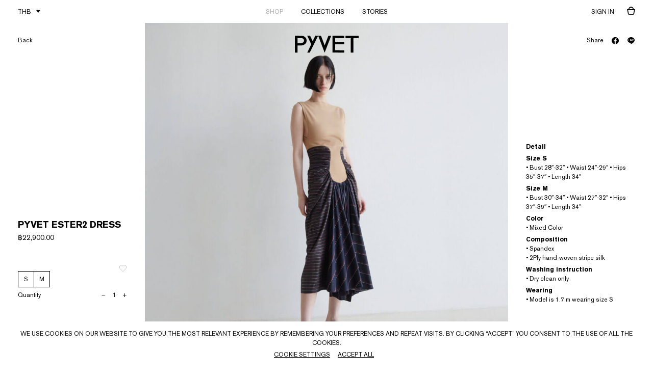

--- FILE ---
content_type: text/html; charset=UTF-8
request_url: https://pyvetstudio.com/product/pyvet-ester2-dress/
body_size: 113034
content:
<!DOCTYPE html>
<html>
    <head>
        <meta charset="utf-8">
        <meta name="viewport" content="width=device-width, initial-scale=1, maximum-scale=1">
        

        <link rel="shortcut icon" type="image/x-icon" href="https://pyvetstudio.com/wp-content/themes/PYVET/assets/img/favicon/favicon.ico">
        <link rel="apple-touch-icon" sizes="180x180" href="https://pyvetstudio.com/wp-content/themes/PYVET/assets/img/favicon/apple-touch-icon.png">
        <link rel="icon" type="image/png" sizes="32x32" href="https://pyvetstudio.com/wp-content/themes/PYVET/assets/img/favicon/favicon-32x32.png">
        <link rel="icon" type="image/png" sizes="16x16" href="https://pyvetstudio.com/wp-content/themes/PYVET/assets/img/favicon/favicon-16x16.png">
        <link rel="manifest" href="https://pyvetstudio.com/wp-content/themes/PYVET/assets/img/favicon/site.webmanifest">
        <link rel="mask-icon" href="https://pyvetstudio.com/wp-content/themes/PYVET/assets/img/favicon/safari-pinned-tab.svg" color="#000000">
        <meta name="msapplication-TileColor" content="#ffffff">
        <meta name="theme-color" content="#ffffff">

        
		<!-- All in One SEO 4.2.4 - aioseo.com -->
		<title>PYVET ESTER2 DRESS - PYVET</title>
		<meta name="description" content="Size S • Bust 28&quot;-32&quot; • Waist 24&quot;-29&quot; • Hips 35&quot;-37&quot; • Length 34&quot; Size M • Bust 30&quot;-34&quot; • Waist 27&quot;-32&quot; • Hips 37&quot;-39&quot; • Length 34&quot; Color • Mixed Color Composition • Spandex • 2Ply hand-woven stripe silk Washing instruction • Dry clean only Wearing • Model is 1.7 m wearing size S" />
		<meta name="robots" content="max-image-preview:large" />
		<link rel="canonical" href="https://pyvetstudio.com/product/pyvet-ester2-dress/" />
		<meta name="generator" content="All in One SEO (AIOSEO) 4.2.4 " />
		<meta property="og:locale" content="en_US" />
		<meta property="og:site_name" content="PYVET - PYVET" />
		<meta property="og:type" content="article" />
		<meta property="og:title" content="PYVET ESTER2 DRESS - PYVET" />
		<meta property="og:description" content="Size S • Bust 28&quot;-32&quot; • Waist 24&quot;-29&quot; • Hips 35&quot;-37&quot; • Length 34&quot; Size M • Bust 30&quot;-34&quot; • Waist 27&quot;-32&quot; • Hips 37&quot;-39&quot; • Length 34&quot; Color • Mixed Color Composition • Spandex • 2Ply hand-woven stripe silk Washing instruction • Dry clean only Wearing • Model is 1.7 m wearing size S" />
		<meta property="og:url" content="https://pyvetstudio.com/product/pyvet-ester2-dress/" />
		<meta property="article:published_time" content="2023-02-02T09:27:23+00:00" />
		<meta property="article:modified_time" content="2023-02-08T05:37:30+00:00" />
		<meta name="twitter:card" content="summary_large_image" />
		<meta name="twitter:title" content="PYVET ESTER2 DRESS - PYVET" />
		<meta name="twitter:description" content="Size S • Bust 28&quot;-32&quot; • Waist 24&quot;-29&quot; • Hips 35&quot;-37&quot; • Length 34&quot; Size M • Bust 30&quot;-34&quot; • Waist 27&quot;-32&quot; • Hips 37&quot;-39&quot; • Length 34&quot; Color • Mixed Color Composition • Spandex • 2Ply hand-woven stripe silk Washing instruction • Dry clean only Wearing • Model is 1.7 m wearing size S" />
		<script type="application/ld+json" class="aioseo-schema">
			{"@context":"https:\/\/schema.org","@graph":[{"@type":"WebSite","@id":"https:\/\/pyvetstudio.com\/#website","url":"https:\/\/pyvetstudio.com\/","name":"PYVET","description":"PYVET","inLanguage":"en-US","publisher":{"@id":"https:\/\/pyvetstudio.com\/#organization"}},{"@type":"Organization","@id":"https:\/\/pyvetstudio.com\/#organization","name":"PYVET","url":"https:\/\/pyvetstudio.com\/"},{"@type":"BreadcrumbList","@id":"https:\/\/pyvetstudio.com\/product\/pyvet-ester2-dress\/#breadcrumblist","itemListElement":[{"@type":"ListItem","@id":"https:\/\/pyvetstudio.com\/#listItem","position":1,"item":{"@type":"WebPage","@id":"https:\/\/pyvetstudio.com\/","name":"Home","description":"PYVET","url":"https:\/\/pyvetstudio.com\/"},"nextItem":"https:\/\/pyvetstudio.com\/product\/pyvet-ester2-dress\/#listItem"},{"@type":"ListItem","@id":"https:\/\/pyvetstudio.com\/product\/pyvet-ester2-dress\/#listItem","position":2,"item":{"@type":"WebPage","@id":"https:\/\/pyvetstudio.com\/product\/pyvet-ester2-dress\/","name":"PYVET ESTER2 DRESS","description":"Size S \u2022 Bust 28\"-32\" \u2022 Waist 24\"-29\" \u2022 Hips 35\"-37\" \u2022 Length 34\" Size M \u2022 Bust 30\"-34\" \u2022 Waist 27\"-32\" \u2022 Hips 37\"-39\" \u2022 Length 34\" Color \u2022 Mixed Color Composition \u2022 Spandex \u2022 2Ply hand-woven stripe silk Washing instruction \u2022 Dry clean only Wearing \u2022 Model is 1.7 m wearing size S","url":"https:\/\/pyvetstudio.com\/product\/pyvet-ester2-dress\/"},"previousItem":"https:\/\/pyvetstudio.com\/#listItem"}]},{"@type":"Person","@id":"https:\/\/pyvetstudio.com\/author\/pyvet\/#author","url":"https:\/\/pyvetstudio.com\/author\/pyvet\/","name":"pyvet","image":{"@type":"ImageObject","@id":"https:\/\/pyvetstudio.com\/product\/pyvet-ester2-dress\/#authorImage","url":"https:\/\/secure.gravatar.com\/avatar\/d9b2adddb7655676816963043af77c68c777626e50955ac615eaeffcc73a6a4e?s=96&d=mm&r=g","width":96,"height":96,"caption":"pyvet"}},{"@type":"ItemPage","@id":"https:\/\/pyvetstudio.com\/product\/pyvet-ester2-dress\/#itempage","url":"https:\/\/pyvetstudio.com\/product\/pyvet-ester2-dress\/","name":"PYVET ESTER2 DRESS - PYVET","description":"Size S \u2022 Bust 28\"-32\" \u2022 Waist 24\"-29\" \u2022 Hips 35\"-37\" \u2022 Length 34\" Size M \u2022 Bust 30\"-34\" \u2022 Waist 27\"-32\" \u2022 Hips 37\"-39\" \u2022 Length 34\" Color \u2022 Mixed Color Composition \u2022 Spandex \u2022 2Ply hand-woven stripe silk Washing instruction \u2022 Dry clean only Wearing \u2022 Model is 1.7 m wearing size S","inLanguage":"en-US","isPartOf":{"@id":"https:\/\/pyvetstudio.com\/#website"},"breadcrumb":{"@id":"https:\/\/pyvetstudio.com\/product\/pyvet-ester2-dress\/#breadcrumblist"},"author":"https:\/\/pyvetstudio.com\/author\/pyvet\/#author","creator":"https:\/\/pyvetstudio.com\/author\/pyvet\/#author","image":{"@type":"ImageObject","@id":"https:\/\/pyvetstudio.com\/#mainImage","url":"https:\/\/pyvetstudio.com\/wp-content\/uploads\/2023\/02\/C_P23002-2-1.jpg","width":2000,"height":2000},"primaryImageOfPage":{"@id":"https:\/\/pyvetstudio.com\/product\/pyvet-ester2-dress\/#mainImage"},"datePublished":"2023-02-02T09:27:23+07:00","dateModified":"2023-02-08T05:37:30+07:00"}]}
		</script>
		<!-- All in One SEO -->

<link rel='dns-prefetch' href='//cdn.omise.co' />
<link rel="alternate" type="application/rss+xml" title="PYVET &raquo; PYVET ESTER2 DRESS Comments Feed" href="https://pyvetstudio.com/product/pyvet-ester2-dress/feed/" />
<link rel="alternate" title="oEmbed (JSON)" type="application/json+oembed" href="https://pyvetstudio.com/wp-json/oembed/1.0/embed?url=https%3A%2F%2Fpyvetstudio.com%2Fproduct%2Fpyvet-ester2-dress%2F" />
<link rel="alternate" title="oEmbed (XML)" type="text/xml+oembed" href="https://pyvetstudio.com/wp-json/oembed/1.0/embed?url=https%3A%2F%2Fpyvetstudio.com%2Fproduct%2Fpyvet-ester2-dress%2F&#038;format=xml" />
<style id='wp-img-auto-sizes-contain-inline-css' type='text/css'>
img:is([sizes=auto i],[sizes^="auto," i]){contain-intrinsic-size:3000px 1500px}
/*# sourceURL=wp-img-auto-sizes-contain-inline-css */
</style>
<link rel='stylesheet' id='woocommerce-multi-currency-css' href='https://pyvetstudio.com/wp-content/plugins/woocommerce-multi-currency/css/woocommerce-multi-currency.min.css?ver=2.1.10.2' type='text/css' media='all' />
<style id='woocommerce-multi-currency-inline-css' type='text/css'>
.woocommerce-multi-currency .wmc-list-currencies .wmc-currency.wmc-active,.woocommerce-multi-currency .wmc-list-currencies .wmc-currency:hover {background: #f78080 !important;}
		.woocommerce-multi-currency .wmc-list-currencies .wmc-currency,.woocommerce-multi-currency .wmc-title, .woocommerce-multi-currency.wmc-price-switcher a {background: #212121 !important;}
		.woocommerce-multi-currency .wmc-title, .woocommerce-multi-currency .wmc-list-currencies .wmc-currency span,.woocommerce-multi-currency .wmc-list-currencies .wmc-currency a,.woocommerce-multi-currency.wmc-price-switcher a {color: #ffffff !important;}.woocommerce-multi-currency.wmc-shortcode .wmc-currency{background-color:#ffffff;color:#212121}.woocommerce-multi-currency.wmc-shortcode .wmc-current-currency{background-color:#ffffff;color:#212121}.woocommerce-multi-currency.wmc-shortcode.vertical-currency-symbols-circle .wmc-currency-wrapper:hover .wmc-sub-currency {animation: height_slide 100ms;}@keyframes height_slide {0% {height: 0;} 100% {height: 100%;} }
/*# sourceURL=woocommerce-multi-currency-inline-css */
</style>
<link rel='stylesheet' id='sweetalert2-css' href='https://pyvetstudio.com/wp-content/plugins/user-registration/assets/css/sweetalert2/sweetalert2.min.css?ver=10.16.7' type='text/css' media='all' />
<link rel='stylesheet' id='user-registration-general-css' href='https://pyvetstudio.com/wp-content/plugins/user-registration/assets/css/user-registration.css?ver=2.2.1' type='text/css' media='all' />
<link rel='stylesheet' id='user-registration-smallscreen-css' href='https://pyvetstudio.com/wp-content/plugins/user-registration/assets/css/user-registration-smallscreen.css?ver=2.2.1' type='text/css' media='only screen and (max-width: 768px)' />
<link rel='stylesheet' id='user-registration-my-account-layout-css' href='https://pyvetstudio.com/wp-content/plugins/user-registration/assets/css/my-account-layout.css?ver=2.2.1' type='text/css' media='all' />
<link rel='stylesheet' id='dashicons-css' href='https://pyvetstudio.com/wp-includes/css/dashicons.min.css?ver=6.9' type='text/css' media='all' />
<style id='wp-emoji-styles-inline-css' type='text/css'>

	img.wp-smiley, img.emoji {
		display: inline !important;
		border: none !important;
		box-shadow: none !important;
		height: 1em !important;
		width: 1em !important;
		margin: 0 0.07em !important;
		vertical-align: -0.1em !important;
		background: none !important;
		padding: 0 !important;
	}
/*# sourceURL=wp-emoji-styles-inline-css */
</style>
<style id='wp-block-library-inline-css' type='text/css'>
:root{--wp-block-synced-color:#7a00df;--wp-block-synced-color--rgb:122,0,223;--wp-bound-block-color:var(--wp-block-synced-color);--wp-editor-canvas-background:#ddd;--wp-admin-theme-color:#007cba;--wp-admin-theme-color--rgb:0,124,186;--wp-admin-theme-color-darker-10:#006ba1;--wp-admin-theme-color-darker-10--rgb:0,107,160.5;--wp-admin-theme-color-darker-20:#005a87;--wp-admin-theme-color-darker-20--rgb:0,90,135;--wp-admin-border-width-focus:2px}@media (min-resolution:192dpi){:root{--wp-admin-border-width-focus:1.5px}}.wp-element-button{cursor:pointer}:root .has-very-light-gray-background-color{background-color:#eee}:root .has-very-dark-gray-background-color{background-color:#313131}:root .has-very-light-gray-color{color:#eee}:root .has-very-dark-gray-color{color:#313131}:root .has-vivid-green-cyan-to-vivid-cyan-blue-gradient-background{background:linear-gradient(135deg,#00d084,#0693e3)}:root .has-purple-crush-gradient-background{background:linear-gradient(135deg,#34e2e4,#4721fb 50%,#ab1dfe)}:root .has-hazy-dawn-gradient-background{background:linear-gradient(135deg,#faaca8,#dad0ec)}:root .has-subdued-olive-gradient-background{background:linear-gradient(135deg,#fafae1,#67a671)}:root .has-atomic-cream-gradient-background{background:linear-gradient(135deg,#fdd79a,#004a59)}:root .has-nightshade-gradient-background{background:linear-gradient(135deg,#330968,#31cdcf)}:root .has-midnight-gradient-background{background:linear-gradient(135deg,#020381,#2874fc)}:root{--wp--preset--font-size--normal:16px;--wp--preset--font-size--huge:42px}.has-regular-font-size{font-size:1em}.has-larger-font-size{font-size:2.625em}.has-normal-font-size{font-size:var(--wp--preset--font-size--normal)}.has-huge-font-size{font-size:var(--wp--preset--font-size--huge)}.has-text-align-center{text-align:center}.has-text-align-left{text-align:left}.has-text-align-right{text-align:right}.has-fit-text{white-space:nowrap!important}#end-resizable-editor-section{display:none}.aligncenter{clear:both}.items-justified-left{justify-content:flex-start}.items-justified-center{justify-content:center}.items-justified-right{justify-content:flex-end}.items-justified-space-between{justify-content:space-between}.screen-reader-text{border:0;clip-path:inset(50%);height:1px;margin:-1px;overflow:hidden;padding:0;position:absolute;width:1px;word-wrap:normal!important}.screen-reader-text:focus{background-color:#ddd;clip-path:none;color:#444;display:block;font-size:1em;height:auto;left:5px;line-height:normal;padding:15px 23px 14px;text-decoration:none;top:5px;width:auto;z-index:100000}html :where(.has-border-color){border-style:solid}html :where([style*=border-top-color]){border-top-style:solid}html :where([style*=border-right-color]){border-right-style:solid}html :where([style*=border-bottom-color]){border-bottom-style:solid}html :where([style*=border-left-color]){border-left-style:solid}html :where([style*=border-width]){border-style:solid}html :where([style*=border-top-width]){border-top-style:solid}html :where([style*=border-right-width]){border-right-style:solid}html :where([style*=border-bottom-width]){border-bottom-style:solid}html :where([style*=border-left-width]){border-left-style:solid}html :where(img[class*=wp-image-]){height:auto;max-width:100%}:where(figure){margin:0 0 1em}html :where(.is-position-sticky){--wp-admin--admin-bar--position-offset:var(--wp-admin--admin-bar--height,0px)}@media screen and (max-width:600px){html :where(.is-position-sticky){--wp-admin--admin-bar--position-offset:0px}}
/*wp_block_styles_on_demand_placeholder:696de68b246e9*/
/*# sourceURL=wp-block-library-inline-css */
</style>
<style id='classic-theme-styles-inline-css' type='text/css'>
/*! This file is auto-generated */
.wp-block-button__link{color:#fff;background-color:#32373c;border-radius:9999px;box-shadow:none;text-decoration:none;padding:calc(.667em + 2px) calc(1.333em + 2px);font-size:1.125em}.wp-block-file__button{background:#32373c;color:#fff;text-decoration:none}
/*# sourceURL=/wp-includes/css/classic-themes.min.css */
</style>
<link rel='stylesheet' id='cookie-law-info-css' href='https://pyvetstudio.com/wp-content/plugins/cookie-law-info/public/css/cookie-law-info-public.css?ver=2.1.2' type='text/css' media='all' />
<link rel='stylesheet' id='cookie-law-info-gdpr-css' href='https://pyvetstudio.com/wp-content/plugins/cookie-law-info/public/css/cookie-law-info-gdpr.css?ver=2.1.2' type='text/css' media='all' />
<link rel='stylesheet' id='select2-css' href='https://pyvetstudio.com/wp-content/plugins/user-registration/assets/css/select2/select2.css?ver=4.0.6' type='text/css' media='all' />
<link rel='stylesheet' id='woocommerce-layout-css' href='https://pyvetstudio.com/wp-content/plugins/woocommerce/assets/css/woocommerce-layout.css?ver=6.8.2' type='text/css' media='all' />
<link rel='stylesheet' id='woocommerce-smallscreen-css' href='https://pyvetstudio.com/wp-content/plugins/woocommerce/assets/css/woocommerce-smallscreen.css?ver=6.8.2' type='text/css' media='only screen and (max-width: 768px)' />
<link rel='stylesheet' id='woocommerce-general-css' href='https://pyvetstudio.com/wp-content/plugins/woocommerce/assets/css/woocommerce.css?ver=6.8.2' type='text/css' media='all' />
<style id='woocommerce-inline-inline-css' type='text/css'>
.woocommerce form .form-row .required { visibility: visible; }
/*# sourceURL=woocommerce-inline-inline-css */
</style>
<link rel='stylesheet' id='woo-variation-swatches-css' href='https://pyvetstudio.com/wp-content/plugins/woo-variation-swatches/assets/css/frontend.min.css?ver=1662016425' type='text/css' media='all' />
<style id='woo-variation-swatches-inline-css' type='text/css'>
:root {
--wvs-tick:url("data:image/svg+xml;utf8,%3Csvg filter='drop-shadow(0px 0px 2px rgb(0 0 0 / .8))' xmlns='http://www.w3.org/2000/svg'  viewBox='0 0 30 30'%3E%3Cpath fill='none' stroke='%23ffffff' stroke-linecap='round' stroke-linejoin='round' stroke-width='4' d='M4 16L11 23 27 7'/%3E%3C/svg%3E");

--wvs-cross:url("data:image/svg+xml;utf8,%3Csvg filter='drop-shadow(0px 0px 5px rgb(255 255 255 / .6))' xmlns='http://www.w3.org/2000/svg' width='72px' height='72px' viewBox='0 0 24 24'%3E%3Cpath fill='none' stroke='%23ff0000' stroke-linecap='round' stroke-width='0.6' d='M5 5L19 19M19 5L5 19'/%3E%3C/svg%3E");
--wvs-single-product-item-width:30px;
--wvs-single-product-item-height:30px;
--wvs-single-product-item-font-size:16px}
/*# sourceURL=woo-variation-swatches-inline-css */
</style>
<link rel='stylesheet' id='wpdt-wc-payment-style-css' href='https://pyvetstudio.com/wp-content/plugins/wpdt-wc-payment/wpdt-wc-payment.css?ver=6.9' type='text/css' media='all' />
<link rel='stylesheet' id='hint-css' href='https://pyvetstudio.com/wp-content/plugins/woo-fly-cart/assets/hint/hint.min.css?ver=6.9' type='text/css' media='all' />
<link rel='stylesheet' id='perfect-scrollbar-css' href='https://pyvetstudio.com/wp-content/plugins/woo-fly-cart/assets/perfect-scrollbar/css/perfect-scrollbar.min.css?ver=6.9' type='text/css' media='all' />
<link rel='stylesheet' id='perfect-scrollbar-wpc-css' href='https://pyvetstudio.com/wp-content/plugins/woo-fly-cart/assets/perfect-scrollbar/css/custom-theme.css?ver=6.9' type='text/css' media='all' />
<link rel='stylesheet' id='slick-css' href='https://pyvetstudio.com/wp-content/plugins/woo-fly-cart/assets/slick/slick.css?ver=6.9' type='text/css' media='all' />
<link rel='stylesheet' id='woofc-fonts-css' href='https://pyvetstudio.com/wp-content/plugins/woo-fly-cart/assets/css/fonts.css?ver=6.9' type='text/css' media='all' />
<link rel='stylesheet' id='woofc-frontend-css' href='https://pyvetstudio.com/wp-content/plugins/woo-fly-cart/assets/css/frontend.css?ver=5.0.9' type='text/css' media='all' />
<style id='woofc-frontend-inline-css' type='text/css'>
.woofc-area.woofc-style-01 .woofc-inner, .woofc-area.woofc-style-03 .woofc-inner, .woofc-area.woofc-style-02 .woofc-area-bot .woofc-action .woofc-action-inner > div a:hover, .woofc-area.woofc-style-04 .woofc-area-bot .woofc-action .woofc-action-inner > div a:hover {
                            background-color: #000000;
                        }

                        .woofc-area.woofc-style-01 .woofc-area-bot .woofc-action .woofc-action-inner > div a, .woofc-area.woofc-style-02 .woofc-area-bot .woofc-action .woofc-action-inner > div a, .woofc-area.woofc-style-03 .woofc-area-bot .woofc-action .woofc-action-inner > div a, .woofc-area.woofc-style-04 .woofc-area-bot .woofc-action .woofc-action-inner > div a {
                            outline: none;
                            color: #000000;
                        }

                        .woofc-area.woofc-style-02 .woofc-area-bot .woofc-action .woofc-action-inner > div a, .woofc-area.woofc-style-04 .woofc-area-bot .woofc-action .woofc-action-inner > div a {
                            border-color: #000000;
                        }

                        .woofc-area.woofc-style-05 .woofc-inner{
                            background-color: #000000;
                            background-image: url('');
                            background-size: cover;
                            background-position: center;
                            background-repeat: no-repeat;
                        }
                        
                        .woofc-count span {
                            background-color: #000000;
                        }
/*# sourceURL=woofc-frontend-inline-css */
</style>
<link rel='preload' as='font' type='font/woff2' crossorigin='anonymous' id='tinvwl-webfont-font-css' href='https://pyvetstudio.com/wp-content/plugins/ti-woocommerce-wishlist/assets/fonts/tinvwl-webfont.woff2?ver=xu2uyi'  media='all' />
<link rel='stylesheet' id='tinvwl-webfont-css' href='https://pyvetstudio.com/wp-content/plugins/ti-woocommerce-wishlist/assets/css/webfont.min.css?ver=1.47.0' type='text/css' media='all' />
<link rel='stylesheet' id='tinvwl-css' href='https://pyvetstudio.com/wp-content/plugins/ti-woocommerce-wishlist/assets/css/public.min.css?ver=1.47.0' type='text/css' media='all' />
<link rel='stylesheet' id='magnific-popup-css' href='https://pyvetstudio.com/wp-content/themes/PYVET/assets/plugin/magnific-popup/magnific-popup.css?ver=6.9' type='text/css' media='all' />
<link rel='stylesheet' id='swiper-css' href='https://pyvetstudio.com/wp-content/themes/PYVET/assets/plugin/swiper/swiper.min.css?ver=6.9' type='text/css' media='all' />
<link rel='stylesheet' id='animate-css' href='https://pyvetstudio.com/wp-content/themes/PYVET/assets/css/library/animate.min.css?ver=6.9' type='text/css' media='all' />
<link rel='stylesheet' id='font-css' href='https://pyvetstudio.com/wp-content/themes/PYVET/assets/css/font.css?ver=6.9' type='text/css' media='all' />
<link rel='stylesheet' id='iconfont-css' href='https://pyvetstudio.com/wp-content/themes/PYVET/assets/css/iconfont.css?ver=6.9' type='text/css' media='all' />
<link rel='stylesheet' id='theme-css' href='https://pyvetstudio.com/wp-content/themes/PYVET/assets/css/theme.css?ver=1768810123' type='text/css' media='all' />
<link rel='stylesheet' id='theme-rwd-css' href='https://pyvetstudio.com/wp-content/themes/PYVET/assets/css/theme-rwd.css?ver=1768810123' type='text/css' media='all' />
<link rel='stylesheet' id='wp-theme-css' href='https://pyvetstudio.com/wp-content/themes/PYVET/assets/css/wp-theme.css?ver=6.9' type='text/css' media='all' />
<link rel='stylesheet' id='pyvet-css' href='https://pyvetstudio.com/wp-content/themes/PYVET/style.css?ver=1768810123' type='text/css' media='all' />
<link rel='stylesheet' id='omise-css' href='https://pyvetstudio.com/wp-content/plugins/omise/includes/gateway/../../assets/css/omise-css.css?ver=4.23.3' type='text/css' media='all' />
<link rel='stylesheet' id='omise-billpayment-print-css' href='https://pyvetstudio.com/wp-content/plugins/omise/includes/gateway/../../assets/css/omise-billpayment-print.css?ver=4.23.3' type='text/css' media='all' />
<link rel='stylesheet' id='buy-now-woo-css' href='https://pyvetstudio.com/wp-content/plugins/buy-now-woo/assets/css/buy-now-woo.css?ver=1.0.0' type='text/css' media='all' />
<script type="text/javascript" src="https://pyvetstudio.com/wp-includes/js/jquery/jquery.min.js?ver=3.7.1" id="jquery-core-js"></script>
<script type="text/javascript" src="https://pyvetstudio.com/wp-includes/js/jquery/jquery-migrate.min.js?ver=3.4.1" id="jquery-migrate-js"></script>
<script type="text/javascript" id="ajax-login-script-js-extra">
/* <![CDATA[ */
var ajax_login_object = {"ajaxurl":"https://pyvetstudio.com/wp-admin/admin-ajax.php","redirecturl":"https://pyvetstudio.com","loadingmessage":"Please wait..."};
//# sourceURL=ajax-login-script-js-extra
/* ]]> */
</script>
<script type="text/javascript" src="https://pyvetstudio.com/wp-content/themes/PYVET/assets/js/ajax-login.js?ver=6.9" id="ajax-login-script-js"></script>
<script type="text/javascript" id="woocommerce-multi-currency-js-extra">
/* <![CDATA[ */
var wooMultiCurrencyParams = {"enableCacheCompatible":"0","ajaxUrl":"https://pyvetstudio.com/wp-admin/admin-ajax.php","switchByJS":"0"};
//# sourceURL=woocommerce-multi-currency-js-extra
/* ]]> */
</script>
<script type="text/javascript" src="https://pyvetstudio.com/wp-content/plugins/woocommerce-multi-currency/js/woocommerce-multi-currency.min.js?ver=2.1.10.2" id="woocommerce-multi-currency-js"></script>
<script type="text/javascript" id="cookie-law-info-js-extra">
/* <![CDATA[ */
var Cli_Data = {"nn_cookie_ids":[],"cookielist":[],"non_necessary_cookies":[],"ccpaEnabled":"","ccpaRegionBased":"","ccpaBarEnabled":"","strictlyEnabled":["necessary","obligatoire"],"ccpaType":"gdpr","js_blocking":"1","custom_integration":"","triggerDomRefresh":"","secure_cookies":""};
var cli_cookiebar_settings = {"animate_speed_hide":"500","animate_speed_show":"500","background":"#FFF","border":"#b1a6a6c2","border_on":"","button_1_button_colour":"#61a229","button_1_button_hover":"#4e8221","button_1_link_colour":"#fff","button_1_as_button":"","button_1_new_win":"","button_2_button_colour":"#333","button_2_button_hover":"#292929","button_2_link_colour":"#444","button_2_as_button":"","button_2_hidebar":"","button_3_button_colour":"#dedfe0","button_3_button_hover":"#b2b2b3","button_3_link_colour":"#333333","button_3_as_button":"","button_3_new_win":"","button_4_button_colour":"#dedfe0","button_4_button_hover":"#b2b2b3","button_4_link_colour":"#333333","button_4_as_button":"","button_7_button_colour":"#61a229","button_7_button_hover":"#4e8221","button_7_link_colour":"#fff","button_7_as_button":"","button_7_new_win":"","font_family":"inherit","header_fix":"","notify_animate_hide":"1","notify_animate_show":"","notify_div_id":"#cookie-law-info-bar","notify_position_horizontal":"right","notify_position_vertical":"bottom","scroll_close":"","scroll_close_reload":"","accept_close_reload":"","reject_close_reload":"","showagain_tab":"","showagain_background":"#fff","showagain_border":"#000","showagain_div_id":"#cookie-law-info-again","showagain_x_position":"100px","text":"#333333","show_once_yn":"","show_once":"10000","logging_on":"","as_popup":"","popup_overlay":"1","bar_heading_text":"","cookie_bar_as":"banner","popup_showagain_position":"bottom-right","widget_position":"left"};
var log_object = {"ajax_url":"https://pyvetstudio.com/wp-admin/admin-ajax.php"};
//# sourceURL=cookie-law-info-js-extra
/* ]]> */
</script>
<script type="text/javascript" src="https://pyvetstudio.com/wp-content/plugins/cookie-law-info/public/js/cookie-law-info-public.js?ver=2.1.2" id="cookie-law-info-js"></script>
<script type="text/javascript" id="zxcvbn-async-js-extra">
/* <![CDATA[ */
var _zxcvbnSettings = {"src":"https://pyvetstudio.com/wp-includes/js/zxcvbn.min.js"};
//# sourceURL=zxcvbn-async-js-extra
/* ]]> */
</script>
<script type="text/javascript" src="https://pyvetstudio.com/wp-includes/js/zxcvbn-async.min.js?ver=1.0" id="zxcvbn-async-js"></script>
<script type="text/javascript" src="https://pyvetstudio.com/wp-content/themes/PYVET/assets/js/library/modernizr-custom.js?ver=6.9" id="modernizr-js"></script>
<script type="text/javascript" src="https://pyvetstudio.com/wp-content/themes/PYVET/assets/js/library/jquery-1.12.4.min.js?ver=6.9" id="jquery-1.12.4-js"></script>
<script type="text/javascript" src="https://pyvetstudio.com/wp-content/themes/PYVET/assets/js/library/jquery.easing.1.3.min.js?ver=6.9" id="jquery-easing-js"></script>
<link rel="https://api.w.org/" href="https://pyvetstudio.com/wp-json/" /><link rel="alternate" title="JSON" type="application/json" href="https://pyvetstudio.com/wp-json/wp/v2/product/2769" /><link rel="EditURI" type="application/rsd+xml" title="RSD" href="https://pyvetstudio.com/xmlrpc.php?rsd" />
<meta name="generator" content="WordPress 6.9" />
<meta name="generator" content="WooCommerce 6.8.2" />
<link rel='shortlink' href='https://pyvetstudio.com/?p=2769' />
	<noscript><style>.woocommerce-product-gallery{ opacity: 1 !important; }</style></noscript>
				<script  type="text/javascript">
				!function(f,b,e,v,n,t,s){if(f.fbq)return;n=f.fbq=function(){n.callMethod?
					n.callMethod.apply(n,arguments):n.queue.push(arguments)};if(!f._fbq)f._fbq=n;
					n.push=n;n.loaded=!0;n.version='2.0';n.queue=[];t=b.createElement(e);t.async=!0;
					t.src=v;s=b.getElementsByTagName(e)[0];s.parentNode.insertBefore(t,s)}(window,
					document,'script','https://connect.facebook.net/en_US/fbevents.js');
			</script>
			<!-- WooCommerce Facebook Integration Begin -->
			<script  type="text/javascript">

				fbq('init', '361132705460571', {}, {
    "agent": "woocommerce-6.8.2-2.6.21"
});

				fbq( 'track', 'PageView', {
    "source": "woocommerce",
    "version": "6.8.2",
    "pluginVersion": "2.6.21"
} );

				document.addEventListener( 'DOMContentLoaded', function() {
					jQuery && jQuery( function( $ ) {
						// Insert placeholder for events injected when a product is added to the cart through AJAX.
						$( document.body ).append( '<div class=\"wc-facebook-pixel-event-placeholder\"></div>' );
					} );
				}, false );

			</script>
			<!-- WooCommerce Facebook Integration End -->
					 
		<!-- Global site tag (gtag.js) - Google Analytics -->
        <script async src="https://www.googletagmanager.com/gtag/js?id=UA-202550563-1"></script>
        <script>
        window.dataLayer = window.dataLayer || [];
        function gtag(){dataLayer.push(arguments);}
        gtag('js', new Date());

        gtag('config', 'UA-202550563-1');
        </script>
		
		
		<meta name="facebook-domain-verification" content="tciyyc6eqb10tuw1v7foulgmn3x54k" />
		
		
    </head>


    <body >
		        <div id="page">
            <header id="header" class="header-fixed">                
                <div class="header-nav">
                    <div class="header-brand">
                        <a class="brand" href="https://pyvetstudio.com/index.php">
                            <img class="logo" src="https://pyvetstudio.com/wp-content/themes/PYVET/assets/img/logo.svg" alt="PYVET">
                        </a>
                    </div>
                    
                    <div class="header-menu-ctrl">
                        <a class="hamburger" href="javascript:;"><span class="bars">&nbsp;</span></a>
                    </div>
                    <div class="header-menu">
                        <div class="wrap">
                            <div class="inner">
                                <ul class="menu main-menu">
                                    <li><a href="https://pyvetstudio.com/shop/" class='active'>SHOP</a></li>
                                    <li><a href="https://pyvetstudio.com#collection" class="link-scroll">COLLECTIONS</a></li>
																	
                                    <li id="editorial-menu" class="hidden">
                                        <a href="javascript:;"  >EDITORIAL</a>
                                        <div class="menu-dropdown">
                                            <ul>
												                                                <li><a href="https://pyvetstudio.com/lofficiel-thailand/">L&#8217;OFFICIEL THAILAND</a></li>
                                                												                                            </ul>
                                        </div>
                                    </li>
								
									
																	<!----
                                    <li><a href="https://pyvetstudio.com/news/" >NEWS</a></li>
								---->
                                    <li><a href="https://pyvetstudio.com/story/" >STORIES</a></li>                                             
                                </ul>
                            </div>
                            <div class="brand">
                                <img class="logo" src="https://pyvetstudio.com/wp-content/themes/PYVET/assets/img/logo.svg" alt="">
                            </div>
                        </div>
                    </div>

                    <div class="header-system left">
                        <div class="tools">
                            <div class="tool currency-tool">
                                								        <div class="woocommerce-multi-currency wmc-shortcode plain-vertical layout5 " data-layout="layout5">
            <input type="hidden" class="wmc-current-url" value="/product/pyvet-ester2-dress/">
            <div class="wmc-currency-wrapper">
				<span class="wmc-current-currency" style="line-height: 24px">
                    <i style="transform: scale(0.6); margin: -8px -12px"
                       class="vi-flag-64 flag-th "> </i>
                    <span>
                        THB                                            </span>
				</span>
                <div class="wmc-sub-currency">
					                        <div class="wmc-currency USD">
							                                <a rel="nofollow" title="United States (US)"
                                   href="/product/pyvet-ester2-dress/?wmc-currency=USD" style="line-height: 24px">
									                                    <i style="transform: scale(0.6); margin: -8px -12px"
                                       class="vi-flag-64 flag-us "> </i>
                                    <span>USD</span>
									                                </a>
                        </div>
					                </div>
            </div>
        </div>
		                            </div>
                        </div>
                    </div>

                    <div class="header-system right">
                        <div class="tools">
                            <div class="tool account-tool">
                                								<a class="ctrl open-popup-modal" href="#popup-my-account">sign in</a>
								                            </div>
                            <div class="tool cart-tool">
                                <div class="ctrl">
                                    <div id="woofc-count" class="woofc-count woofc-count-top-right woofc-count-shake">
                                        <i class="woofc-icon-cart8"></i>
                                        <span id="woofc-count-number" class="woofc-count-number">1</span>
                                    </div>
                                </div>
                                <script type="text/javascript">
                                    jQuery(function($){ 
                                        $('#woofc-count').prependTo('#header .cart-tool .ctrl');
                                        setInterval(function(){
                                            if($('#woofc-count').find('#woofc-count-number').text() === '0') {
                                                $('#woofc-count').find('#woofc-count-number').addClass('empty');
                                            } else {
                                                $('#woofc-count').find('#woofc-count-number').removeClass('empty');
                                            }
                                        },10);
                                    });
                                </script>
                            </div>
                        </div>
                    </div>
                </div>
            </header>
               <main id="main" class="shop-main single">
    <section class="sections">
        <section id="single-product">
            <div class="sc-function floating">
                <div class="sc-container container">
                    <div class="fn-container">
                        <div class="fn left">
                            <a href="https://pyvetstudio.com/shop/">Back</a>
                        </div>
                        
                        <div class="fn right">
                            <div class="entry-share">
                                <p class="title">Share</p>
                                <div class="social size-sm">
                                    <li><a href="javascript:;" onclick="fbShare()"><i class="ic ic-facebook"></i></a></li>
                                    <li><a href="javascript:;" onclick="lineMSG()"><i class="ic ic-line"></i></a></li>
                                </div>
                            </div>
                        </div>
                    </div>
                </div>
            </div>

            <div class="sc-inner padding-top-0">
                <div class="sc-container container">
                    <!-- WOOCOMMERCE:START -->
                    <div class="woocommerce">
						<div class="woocommerce-notices-wrapper"></div>
<div id="product-2769" class="product-layout product type-product post-2769 status-publish first outofstock product_cat-dresses has-post-thumbnail shipping-taxable purchasable product-type-variable">
	<div id="product-image">
        <div class="woocommerce-product-gallery woocommerce-product-gallery--with-images woocommerce-product-gallery--columns-4 images swiper-container default fade" data-columns="4" style="opacity: 0; transition: opacity .25s ease-in-out;">
	<figure class="woocommerce-product-gallery__wrapper swiper-wrapper">
		<div data-thumb="https://pyvetstudio.com/wp-content/uploads/2023/02/C_P23002-2-1-1000x1000.jpg" data-thumb-alt="" class="woocommerce-product-gallery__image"><img width="1000" height="1000" src="https://pyvetstudio.com/wp-content/uploads/2023/02/C_P23002-2-1-1000x1000.jpg" class="wp-post-image" alt="" title="C_P23002-2-1" data-caption="" data-src="https://pyvetstudio.com/wp-content/uploads/2023/02/C_P23002-2-1.jpg" data-large_image="https://pyvetstudio.com/wp-content/uploads/2023/02/C_P23002-2-1.jpg" data-large_image_width="2000" data-large_image_height="2000" decoding="async" fetchpriority="high" srcset="https://pyvetstudio.com/wp-content/uploads/2023/02/C_P23002-2-1-1000x1000.jpg 1000w, https://pyvetstudio.com/wp-content/uploads/2023/02/C_P23002-2-1-300x300.jpg 300w, https://pyvetstudio.com/wp-content/uploads/2023/02/C_P23002-2-1-1024x1024.jpg 1024w, https://pyvetstudio.com/wp-content/uploads/2023/02/C_P23002-2-1-150x150.jpg 150w, https://pyvetstudio.com/wp-content/uploads/2023/02/C_P23002-2-1-768x768.jpg 768w, https://pyvetstudio.com/wp-content/uploads/2023/02/C_P23002-2-1-1536x1536.jpg 1536w, https://pyvetstudio.com/wp-content/uploads/2023/02/C_P23002-2-1-50x50.jpg 50w, https://pyvetstudio.com/wp-content/uploads/2023/02/C_P23002-2-1-100x100.jpg 100w, https://pyvetstudio.com/wp-content/uploads/2023/02/C_P23002-2-1.jpg 2000w" sizes="(max-width: 1000px) 100vw, 1000px" /></div><div data-thumb="https://pyvetstudio.com/wp-content/uploads/2023/02/C_P23002-2-2-1000x1000.jpg" data-thumb-alt="" class="woocommerce-product-gallery__image"><img width="1000" height="1000" src="https://pyvetstudio.com/wp-content/uploads/2023/02/C_P23002-2-2-1000x1000.jpg" class="" alt="" title="C_P23002-2-2" data-caption="" data-src="https://pyvetstudio.com/wp-content/uploads/2023/02/C_P23002-2-2.jpg" data-large_image="https://pyvetstudio.com/wp-content/uploads/2023/02/C_P23002-2-2.jpg" data-large_image_width="2000" data-large_image_height="2000" decoding="async" srcset="https://pyvetstudio.com/wp-content/uploads/2023/02/C_P23002-2-2-1000x1000.jpg 1000w, https://pyvetstudio.com/wp-content/uploads/2023/02/C_P23002-2-2-300x300.jpg 300w, https://pyvetstudio.com/wp-content/uploads/2023/02/C_P23002-2-2-1024x1024.jpg 1024w, https://pyvetstudio.com/wp-content/uploads/2023/02/C_P23002-2-2-150x150.jpg 150w, https://pyvetstudio.com/wp-content/uploads/2023/02/C_P23002-2-2-768x768.jpg 768w, https://pyvetstudio.com/wp-content/uploads/2023/02/C_P23002-2-2-1536x1536.jpg 1536w, https://pyvetstudio.com/wp-content/uploads/2023/02/C_P23002-2-2-50x50.jpg 50w, https://pyvetstudio.com/wp-content/uploads/2023/02/C_P23002-2-2-100x100.jpg 100w, https://pyvetstudio.com/wp-content/uploads/2023/02/C_P23002-2-2.jpg 2000w" sizes="(max-width: 1000px) 100vw, 1000px" /></div><div data-thumb="https://pyvetstudio.com/wp-content/uploads/2023/02/C_P23002-2-3-1000x1000.jpg" data-thumb-alt="" class="woocommerce-product-gallery__image"><img width="1000" height="1000" src="https://pyvetstudio.com/wp-content/uploads/2023/02/C_P23002-2-3-1000x1000.jpg" class="" alt="" title="C_P23002-2-3" data-caption="" data-src="https://pyvetstudio.com/wp-content/uploads/2023/02/C_P23002-2-3.jpg" data-large_image="https://pyvetstudio.com/wp-content/uploads/2023/02/C_P23002-2-3.jpg" data-large_image_width="2000" data-large_image_height="2000" decoding="async" srcset="https://pyvetstudio.com/wp-content/uploads/2023/02/C_P23002-2-3-1000x1000.jpg 1000w, https://pyvetstudio.com/wp-content/uploads/2023/02/C_P23002-2-3-300x300.jpg 300w, https://pyvetstudio.com/wp-content/uploads/2023/02/C_P23002-2-3-1024x1024.jpg 1024w, https://pyvetstudio.com/wp-content/uploads/2023/02/C_P23002-2-3-150x150.jpg 150w, https://pyvetstudio.com/wp-content/uploads/2023/02/C_P23002-2-3-768x768.jpg 768w, https://pyvetstudio.com/wp-content/uploads/2023/02/C_P23002-2-3-1536x1536.jpg 1536w, https://pyvetstudio.com/wp-content/uploads/2023/02/C_P23002-2-3-50x50.jpg 50w, https://pyvetstudio.com/wp-content/uploads/2023/02/C_P23002-2-3-100x100.jpg 100w, https://pyvetstudio.com/wp-content/uploads/2023/02/C_P23002-2-3.jpg 2000w" sizes="(max-width: 1000px) 100vw, 1000px" /></div><div data-thumb="https://pyvetstudio.com/wp-content/uploads/2023/02/C_P23002-2-4-1000x1000.jpg" data-thumb-alt="" class="woocommerce-product-gallery__image"><img width="1000" height="1000" src="https://pyvetstudio.com/wp-content/uploads/2023/02/C_P23002-2-4-1000x1000.jpg" class="" alt="" title="C_P23002-2-4" data-caption="" data-src="https://pyvetstudio.com/wp-content/uploads/2023/02/C_P23002-2-4.jpg" data-large_image="https://pyvetstudio.com/wp-content/uploads/2023/02/C_P23002-2-4.jpg" data-large_image_width="2000" data-large_image_height="2000" decoding="async" loading="lazy" srcset="https://pyvetstudio.com/wp-content/uploads/2023/02/C_P23002-2-4-1000x1000.jpg 1000w, https://pyvetstudio.com/wp-content/uploads/2023/02/C_P23002-2-4-300x300.jpg 300w, https://pyvetstudio.com/wp-content/uploads/2023/02/C_P23002-2-4-1024x1024.jpg 1024w, https://pyvetstudio.com/wp-content/uploads/2023/02/C_P23002-2-4-150x150.jpg 150w, https://pyvetstudio.com/wp-content/uploads/2023/02/C_P23002-2-4-768x768.jpg 768w, https://pyvetstudio.com/wp-content/uploads/2023/02/C_P23002-2-4-1536x1536.jpg 1536w, https://pyvetstudio.com/wp-content/uploads/2023/02/C_P23002-2-4-50x50.jpg 50w, https://pyvetstudio.com/wp-content/uploads/2023/02/C_P23002-2-4-100x100.jpg 100w, https://pyvetstudio.com/wp-content/uploads/2023/02/C_P23002-2-4.jpg 2000w" sizes="auto, (max-width: 1000px) 100vw, 1000px" /></div><div data-thumb="https://pyvetstudio.com/wp-content/uploads/2023/02/C_P23002-2-5-1000x1000.jpg" data-thumb-alt="" class="woocommerce-product-gallery__image"><img width="1000" height="1000" src="https://pyvetstudio.com/wp-content/uploads/2023/02/C_P23002-2-5-1000x1000.jpg" class="" alt="" title="C_P23002-2-5" data-caption="" data-src="https://pyvetstudio.com/wp-content/uploads/2023/02/C_P23002-2-5.jpg" data-large_image="https://pyvetstudio.com/wp-content/uploads/2023/02/C_P23002-2-5.jpg" data-large_image_width="2000" data-large_image_height="2000" decoding="async" loading="lazy" srcset="https://pyvetstudio.com/wp-content/uploads/2023/02/C_P23002-2-5-1000x1000.jpg 1000w, https://pyvetstudio.com/wp-content/uploads/2023/02/C_P23002-2-5-300x300.jpg 300w, https://pyvetstudio.com/wp-content/uploads/2023/02/C_P23002-2-5-1024x1024.jpg 1024w, https://pyvetstudio.com/wp-content/uploads/2023/02/C_P23002-2-5-150x150.jpg 150w, https://pyvetstudio.com/wp-content/uploads/2023/02/C_P23002-2-5-768x768.jpg 768w, https://pyvetstudio.com/wp-content/uploads/2023/02/C_P23002-2-5-1536x1536.jpg 1536w, https://pyvetstudio.com/wp-content/uploads/2023/02/C_P23002-2-5-50x50.jpg 50w, https://pyvetstudio.com/wp-content/uploads/2023/02/C_P23002-2-5-100x100.jpg 100w, https://pyvetstudio.com/wp-content/uploads/2023/02/C_P23002-2-5.jpg 2000w" sizes="auto, (max-width: 1000px) 100vw, 1000px" /></div><div data-thumb="https://pyvetstudio.com/wp-content/uploads/2023/02/C_P23002-2-6-1000x1000.jpg" data-thumb-alt="" class="woocommerce-product-gallery__image"><img width="1000" height="1000" src="https://pyvetstudio.com/wp-content/uploads/2023/02/C_P23002-2-6-1000x1000.jpg" class="" alt="" title="C_P23002-2-6" data-caption="" data-src="https://pyvetstudio.com/wp-content/uploads/2023/02/C_P23002-2-6.jpg" data-large_image="https://pyvetstudio.com/wp-content/uploads/2023/02/C_P23002-2-6.jpg" data-large_image_width="2000" data-large_image_height="2000" decoding="async" loading="lazy" srcset="https://pyvetstudio.com/wp-content/uploads/2023/02/C_P23002-2-6-1000x1000.jpg 1000w, https://pyvetstudio.com/wp-content/uploads/2023/02/C_P23002-2-6-300x300.jpg 300w, https://pyvetstudio.com/wp-content/uploads/2023/02/C_P23002-2-6-1024x1024.jpg 1024w, https://pyvetstudio.com/wp-content/uploads/2023/02/C_P23002-2-6-150x150.jpg 150w, https://pyvetstudio.com/wp-content/uploads/2023/02/C_P23002-2-6-768x768.jpg 768w, https://pyvetstudio.com/wp-content/uploads/2023/02/C_P23002-2-6-1536x1536.jpg 1536w, https://pyvetstudio.com/wp-content/uploads/2023/02/C_P23002-2-6-50x50.jpg 50w, https://pyvetstudio.com/wp-content/uploads/2023/02/C_P23002-2-6-100x100.jpg 100w, https://pyvetstudio.com/wp-content/uploads/2023/02/C_P23002-2-6.jpg 2000w" sizes="auto, (max-width: 1000px) 100vw, 1000px" /></div><div data-thumb="https://pyvetstudio.com/wp-content/uploads/2023/02/C_P23002-2-7-1000x1000.jpg" data-thumb-alt="" class="woocommerce-product-gallery__image"><img width="1000" height="1000" src="https://pyvetstudio.com/wp-content/uploads/2023/02/C_P23002-2-7-1000x1000.jpg" class="" alt="" title="C_P23002-2-7" data-caption="" data-src="https://pyvetstudio.com/wp-content/uploads/2023/02/C_P23002-2-7.jpg" data-large_image="https://pyvetstudio.com/wp-content/uploads/2023/02/C_P23002-2-7.jpg" data-large_image_width="2000" data-large_image_height="2000" decoding="async" loading="lazy" srcset="https://pyvetstudio.com/wp-content/uploads/2023/02/C_P23002-2-7-1000x1000.jpg 1000w, https://pyvetstudio.com/wp-content/uploads/2023/02/C_P23002-2-7-300x300.jpg 300w, https://pyvetstudio.com/wp-content/uploads/2023/02/C_P23002-2-7-1024x1024.jpg 1024w, https://pyvetstudio.com/wp-content/uploads/2023/02/C_P23002-2-7-150x150.jpg 150w, https://pyvetstudio.com/wp-content/uploads/2023/02/C_P23002-2-7-768x768.jpg 768w, https://pyvetstudio.com/wp-content/uploads/2023/02/C_P23002-2-7-1536x1536.jpg 1536w, https://pyvetstudio.com/wp-content/uploads/2023/02/C_P23002-2-7-50x50.jpg 50w, https://pyvetstudio.com/wp-content/uploads/2023/02/C_P23002-2-7-100x100.jpg 100w, https://pyvetstudio.com/wp-content/uploads/2023/02/C_P23002-2-7.jpg 2000w" sizes="auto, (max-width: 1000px) 100vw, 1000px" /></div><div data-thumb="https://pyvetstudio.com/wp-content/uploads/2023/02/C_P23002-2-8-1000x1000.jpg" data-thumb-alt="" class="woocommerce-product-gallery__image"><img width="1000" height="1000" src="https://pyvetstudio.com/wp-content/uploads/2023/02/C_P23002-2-8-1000x1000.jpg" class="" alt="" title="C_P23002-2-8" data-caption="" data-src="https://pyvetstudio.com/wp-content/uploads/2023/02/C_P23002-2-8.jpg" data-large_image="https://pyvetstudio.com/wp-content/uploads/2023/02/C_P23002-2-8.jpg" data-large_image_width="2000" data-large_image_height="2000" decoding="async" loading="lazy" srcset="https://pyvetstudio.com/wp-content/uploads/2023/02/C_P23002-2-8-1000x1000.jpg 1000w, https://pyvetstudio.com/wp-content/uploads/2023/02/C_P23002-2-8-300x300.jpg 300w, https://pyvetstudio.com/wp-content/uploads/2023/02/C_P23002-2-8-1024x1024.jpg 1024w, https://pyvetstudio.com/wp-content/uploads/2023/02/C_P23002-2-8-150x150.jpg 150w, https://pyvetstudio.com/wp-content/uploads/2023/02/C_P23002-2-8-768x768.jpg 768w, https://pyvetstudio.com/wp-content/uploads/2023/02/C_P23002-2-8-1536x1536.jpg 1536w, https://pyvetstudio.com/wp-content/uploads/2023/02/C_P23002-2-8-50x50.jpg 50w, https://pyvetstudio.com/wp-content/uploads/2023/02/C_P23002-2-8-100x100.jpg 100w, https://pyvetstudio.com/wp-content/uploads/2023/02/C_P23002-2-8.jpg 2000w" sizes="auto, (max-width: 1000px) 100vw, 1000px" /></div>	</figure>
	<div class="swiper-pagination"></div>
</div>

<script>
jQuery(function($){
   	$('.woocommerce-product-gallery__image').each(function(){
   		$(this).addClass('swiper-slide');
   		$(this).find('img').wrap('<figure class="object-fit"></figure>');
   	});
});
</script>    </div>
	<div id="product-meta">
        <div class="scroller-container">
            <div class="scroller-wrapper">
                <div class="scroller-inner">
                    <div class="summary entry-summary">
												<div class="headline entry-fadeIn">
                            <h1 class="product_title entry-title">PYVET ESTER2 DRESS</h1>                            <div class="entry-price">
                                <p class="price"><span class="woocommerce-Price-amount amount"><span class="woocommerce-Price-currencySymbol">&#3647;</span>22,900.00</span></p>
                            </div>
                        </div>

                        <div class="function">
                            <div class="entry-wishlist animate fadeIn">
                                <div class="tinv-wraper woocommerce tinv-wishlist tinvwl-shortcode-add-to-cart"
	 data-tinvwl_product_id="2769">
	<div class="tinv-wishlist-clear"></div><a role="button" tabindex="0" aria-label="Add to Wishlist" class="tinvwl_add_to_wishlist_button tinvwl-icon-heart  tinvwl-position-shortcode" data-tinv-wl-list="[]" data-tinv-wl-product="2769" data-tinv-wl-productvariation="0" data-tinv-wl-productvariations="[0]" data-tinv-wl-producttype="variable" data-tinv-wl-action="add"><span class="tinvwl_add_to_wishlist-text">Add to Wishlist</span></a><div class="tinv-wishlist-clear"></div>		<div class="tinvwl-tooltip">Add to Wishlist</div>
</div>
                            </div>

                            <div class="entry-form animate fadeIn">
                                
<form class="variations_form cart" action="https://pyvetstudio.com/product/pyvet-ester2-dress/" method="post" enctype='multipart/form-data' data-product_id="2769" data-product_variations="[{&quot;attributes&quot;:{&quot;attribute_pa_size&quot;:&quot;s&quot;},&quot;availability_html&quot;:&quot;&lt;p class=\&quot;stock out-of-stock\&quot;&gt;Out of stock&lt;\/p&gt;\n&quot;,&quot;backorders_allowed&quot;:false,&quot;dimensions&quot;:{&quot;length&quot;:&quot;43&quot;,&quot;width&quot;:&quot;31&quot;,&quot;height&quot;:&quot;9&quot;},&quot;dimensions_html&quot;:&quot;43 &amp;times; 31 &amp;times; 9 cm&quot;,&quot;display_price&quot;:22900,&quot;display_regular_price&quot;:22900,&quot;image&quot;:{&quot;title&quot;:&quot;C_P23002-2-1&quot;,&quot;caption&quot;:&quot;&quot;,&quot;url&quot;:&quot;https:\/\/pyvetstudio.com\/wp-content\/uploads\/2023\/02\/C_P23002-2-1.jpg&quot;,&quot;alt&quot;:&quot;&quot;,&quot;src&quot;:&quot;https:\/\/pyvetstudio.com\/wp-content\/uploads\/2023\/02\/C_P23002-2-1-1000x1000.jpg&quot;,&quot;srcset&quot;:&quot;https:\/\/pyvetstudio.com\/wp-content\/uploads\/2023\/02\/C_P23002-2-1-1000x1000.jpg 1000w, https:\/\/pyvetstudio.com\/wp-content\/uploads\/2023\/02\/C_P23002-2-1-300x300.jpg 300w, https:\/\/pyvetstudio.com\/wp-content\/uploads\/2023\/02\/C_P23002-2-1-1024x1024.jpg 1024w, https:\/\/pyvetstudio.com\/wp-content\/uploads\/2023\/02\/C_P23002-2-1-150x150.jpg 150w, https:\/\/pyvetstudio.com\/wp-content\/uploads\/2023\/02\/C_P23002-2-1-768x768.jpg 768w, https:\/\/pyvetstudio.com\/wp-content\/uploads\/2023\/02\/C_P23002-2-1-1536x1536.jpg 1536w, https:\/\/pyvetstudio.com\/wp-content\/uploads\/2023\/02\/C_P23002-2-1-50x50.jpg 50w, https:\/\/pyvetstudio.com\/wp-content\/uploads\/2023\/02\/C_P23002-2-1-100x100.jpg 100w, https:\/\/pyvetstudio.com\/wp-content\/uploads\/2023\/02\/C_P23002-2-1.jpg 2000w&quot;,&quot;sizes&quot;:&quot;(max-width: 1000px) 100vw, 1000px&quot;,&quot;full_src&quot;:&quot;https:\/\/pyvetstudio.com\/wp-content\/uploads\/2023\/02\/C_P23002-2-1.jpg&quot;,&quot;full_src_w&quot;:2000,&quot;full_src_h&quot;:2000,&quot;gallery_thumbnail_src&quot;:&quot;https:\/\/pyvetstudio.com\/wp-content\/uploads\/2023\/02\/C_P23002-2-1-1000x1000.jpg&quot;,&quot;gallery_thumbnail_src_w&quot;:1000,&quot;gallery_thumbnail_src_h&quot;:1000,&quot;thumb_src&quot;:&quot;https:\/\/pyvetstudio.com\/wp-content\/uploads\/2023\/02\/C_P23002-2-1-1000x1000.jpg&quot;,&quot;thumb_src_w&quot;:1000,&quot;thumb_src_h&quot;:1000,&quot;src_w&quot;:1000,&quot;src_h&quot;:1000},&quot;image_id&quot;:2772,&quot;is_downloadable&quot;:false,&quot;is_in_stock&quot;:false,&quot;is_purchasable&quot;:true,&quot;is_sold_individually&quot;:&quot;no&quot;,&quot;is_virtual&quot;:false,&quot;max_qty&quot;:&quot;&quot;,&quot;min_qty&quot;:1,&quot;price_html&quot;:&quot;&quot;,&quot;sku&quot;:&quot;P23002-2-S&quot;,&quot;variation_description&quot;:&quot;&quot;,&quot;variation_id&quot;:2770,&quot;variation_is_active&quot;:true,&quot;variation_is_visible&quot;:true,&quot;weight&quot;:&quot;2.5&quot;,&quot;weight_html&quot;:&quot;2.5 kg&quot;},{&quot;attributes&quot;:{&quot;attribute_pa_size&quot;:&quot;m&quot;},&quot;availability_html&quot;:&quot;&lt;p class=\&quot;stock out-of-stock\&quot;&gt;Out of stock&lt;\/p&gt;\n&quot;,&quot;backorders_allowed&quot;:false,&quot;dimensions&quot;:{&quot;length&quot;:&quot;43&quot;,&quot;width&quot;:&quot;31&quot;,&quot;height&quot;:&quot;9&quot;},&quot;dimensions_html&quot;:&quot;43 &amp;times; 31 &amp;times; 9 cm&quot;,&quot;display_price&quot;:22900,&quot;display_regular_price&quot;:22900,&quot;image&quot;:{&quot;title&quot;:&quot;C_P23002-2-1&quot;,&quot;caption&quot;:&quot;&quot;,&quot;url&quot;:&quot;https:\/\/pyvetstudio.com\/wp-content\/uploads\/2023\/02\/C_P23002-2-1.jpg&quot;,&quot;alt&quot;:&quot;&quot;,&quot;src&quot;:&quot;https:\/\/pyvetstudio.com\/wp-content\/uploads\/2023\/02\/C_P23002-2-1-1000x1000.jpg&quot;,&quot;srcset&quot;:&quot;https:\/\/pyvetstudio.com\/wp-content\/uploads\/2023\/02\/C_P23002-2-1-1000x1000.jpg 1000w, https:\/\/pyvetstudio.com\/wp-content\/uploads\/2023\/02\/C_P23002-2-1-300x300.jpg 300w, https:\/\/pyvetstudio.com\/wp-content\/uploads\/2023\/02\/C_P23002-2-1-1024x1024.jpg 1024w, https:\/\/pyvetstudio.com\/wp-content\/uploads\/2023\/02\/C_P23002-2-1-150x150.jpg 150w, https:\/\/pyvetstudio.com\/wp-content\/uploads\/2023\/02\/C_P23002-2-1-768x768.jpg 768w, https:\/\/pyvetstudio.com\/wp-content\/uploads\/2023\/02\/C_P23002-2-1-1536x1536.jpg 1536w, https:\/\/pyvetstudio.com\/wp-content\/uploads\/2023\/02\/C_P23002-2-1-50x50.jpg 50w, https:\/\/pyvetstudio.com\/wp-content\/uploads\/2023\/02\/C_P23002-2-1-100x100.jpg 100w, https:\/\/pyvetstudio.com\/wp-content\/uploads\/2023\/02\/C_P23002-2-1.jpg 2000w&quot;,&quot;sizes&quot;:&quot;(max-width: 1000px) 100vw, 1000px&quot;,&quot;full_src&quot;:&quot;https:\/\/pyvetstudio.com\/wp-content\/uploads\/2023\/02\/C_P23002-2-1.jpg&quot;,&quot;full_src_w&quot;:2000,&quot;full_src_h&quot;:2000,&quot;gallery_thumbnail_src&quot;:&quot;https:\/\/pyvetstudio.com\/wp-content\/uploads\/2023\/02\/C_P23002-2-1-1000x1000.jpg&quot;,&quot;gallery_thumbnail_src_w&quot;:1000,&quot;gallery_thumbnail_src_h&quot;:1000,&quot;thumb_src&quot;:&quot;https:\/\/pyvetstudio.com\/wp-content\/uploads\/2023\/02\/C_P23002-2-1-1000x1000.jpg&quot;,&quot;thumb_src_w&quot;:1000,&quot;thumb_src_h&quot;:1000,&quot;src_w&quot;:1000,&quot;src_h&quot;:1000},&quot;image_id&quot;:2772,&quot;is_downloadable&quot;:false,&quot;is_in_stock&quot;:false,&quot;is_purchasable&quot;:true,&quot;is_sold_individually&quot;:&quot;no&quot;,&quot;is_virtual&quot;:false,&quot;max_qty&quot;:&quot;&quot;,&quot;min_qty&quot;:1,&quot;price_html&quot;:&quot;&quot;,&quot;sku&quot;:&quot;P23002-2-M&quot;,&quot;variation_description&quot;:&quot;&quot;,&quot;variation_id&quot;:2771,&quot;variation_is_active&quot;:true,&quot;variation_is_visible&quot;:true,&quot;weight&quot;:&quot;2.5&quot;,&quot;weight_html&quot;:&quot;2.5 kg&quot;}]">
	
			<table class="variations" cellspacing="0" role="presentation">
			<tbody>
									<tr>
						<th class="label"><label for="pa_size">Size</label></th>
						<td class="value">
							<select style="display:none" id="pa_size" class=" woo-variation-raw-select" name="attribute_pa_size" data-attribute_name="attribute_pa_size" data-show_option_none="yes"><option value="">Choose an option</option><option value="s" >S</option><option value="m" >M</option></select><ul role="radiogroup" aria-label="Size" class="variable-items-wrapper button-variable-items-wrapper wvs-style-squared" data-attribute_name="attribute_pa_size" data-attribute_values="[&quot;s&quot;,&quot;m&quot;]"><li aria-checked="false" tabindex="0" data-wvstooltip="S" class="variable-item button-variable-item button-variable-item-s " title="S" data-title="S" data-value="s" role="radio" tabindex="0"><div class="variable-item-contents"><span class="variable-item-span variable-item-span-button">S</span></div></li><li aria-checked="false" tabindex="0" data-wvstooltip="M" class="variable-item button-variable-item button-variable-item-m " title="M" data-title="M" data-value="m" role="radio" tabindex="0"><div class="variable-item-contents"><span class="variable-item-span variable-item-span-button">M</span></div></li></ul><a class="reset_variations" href="#">Clear</a>						</td>
					</tr>
							</tbody>
		</table>
		
		<div class="single_variation_wrap">
			<div class="woocommerce-variation single_variation"></div><div class="woocommerce-variation-add-to-cart variations_button">
	
		<div class="quantity">
				<label class="screen-reader-text" for="quantity_696de68b3872f">PYVET ESTER2 DRESS quantity</label>
		<input
			type="number"
			id="quantity_696de68b3872f"
			class="input-text qty text"
			step="1"
			min="1"
			max=""
			name="quantity"
			value="1"
			title="Qty"
			size="4"
			placeholder=""
			inputmode="numeric"
			autocomplete="off"
		/>
			</div>
	
	<button type="submit" class="single_add_to_cart_button button alt">Add to Bag</button>

			<button type="submit" name="wsb-buy-now" value="2769" class="wsb-button js-wsb-add-to-cart" >Buy Now</button>
		
	<input type="hidden" name="add-to-cart" value="2769" />
	<input type="hidden" name="product_id" value="2769" />
	<input type="hidden" name="variation_id" class="variation_id" value="0" />
</div>
		</div>
	
	</form>

                            </div>
                        </div>
					</div>
                </div>
            </div>
        </div>
    </div>
	<div id="product-detail">
        <div class="scroller-container">
            <div class="scroller-wrapper">
                <div class="scroller-inner">
                    <div class="entry-content entry-fadeIn">
                        <p><strong>Detail</strong></p>
                        <p><strong>Size S</strong><br />
• Bust 28&#8243;-32&#8243; • Waist 24&#8243;-29&#8243; • Hips 35&#8243;-37&#8243; • Length 34&#8243;</p>
<p><strong>Size M</strong><br />
• Bust 30&#8243;-34&#8243; • Waist 27&#8243;-32&#8243; • Hips 37&#8243;-39&#8243; • Length 34&#8243;</p>
<p class="animate fadeIn"><strong>Color</strong><br />
• Mixed Color</p>
<p class="animate fadeIn"><strong>Composition</strong><br />
• Spandex<br />
• 2Ply hand-woven stripe silk</p>
<p class="animate fadeIn"><strong>Washing instruction</strong><br />
• Dry clean only</p>
<p class="animate fadeIn"><strong>Wearing</strong><br />
• Model is 1.7 m wearing size S</p>
                    </div>

                    <div class="entry-explore animate fadeIn">
                        <div class="explore-container">
							                            <a href="https://pyvetstudio.com/shipping-processing/" target="_blank">Shipping & returns</a>
                        </div>
						                    </div>
                </div>
            </div>
        </div>
    </div>
</div>

                    </div>
                    <script src="https://pyvetstudio.com/wp-content/themes/PYVET/assets/js/page-product.js?v=3"></script>
                    <!-- WOOCOMMERCE:END -->
                </div>
            </div>
        </section>
		
		    </section>
</main>


        
            <footer id="footer">
                <div class="footer-service">
                    <div class="container x2">
                        <div class="service animate fadeIn">
                            <p class="entry-title size-sm">WORLDWIDE SHIPPING & RETURNS</p>
                            <div class="entry-desc">
								<p>Shipping fee will be automatically calculated based <br />on each countries, No refund policy.</p>
                            </div>
                        </div>
                        <div class="service animate fadeIn">
                            <p class="entry-title size-sm">CUSTOMER SERVICE</p>
                            <div class="entry-desc">
                                <p><a href="mailto:info@pyvetstudio.com">info@pyvetstudio.com</a></p>
                                <p><a href="+66963293265">+66 96 329 3265</a></p>
                                <p>Mon- Fri, 10 am - 6 pm GMT time.</p>
                            </div>
                        </div>
                        <div class="service animate fadeIn">
                            <p class="entry-title size-sm">SECURED PAYMENTS</p>
                            <div class="entry-desc">
                                <p>Visa, Mastercard, Amex</p>
								<p>Omise</p>
                            </div>
                        </div>
                        <div class="directory animate fadeIn">
                            <p class="entry-title"><a href="https://pyvetstudio.com/index.php">homepage</a></p>
                        </div>
                    </div>
                </div>

                <div class="footer-nav">
                    <div class="container x2">
                        <ul class="directory entry-fadeIn">
                            <li>
                                <p class="entry-title">ABOUT</p>
                                <ul>
                                    <li><a href="https://pyvetstudio.com/shop/">Woman</a></li>
                                    <li><a href="https://pyvetstudio.com#collection" class="link-scroll">Collections</a></li>
                                     <!--<li><a href="https://pyvetstudio.com/editorial/" class="editorial-ctrl">Editorial</a>
									 	<ul>
									 											 	</ul>
									 </li>--> 
                                    <li><a href="https://pyvetstudio.com/story/">Stories</a></li>
                                </ul>
                            </li>
                            <li>
                                <p class="entry-title">HELP</p>
                                <ul>
                                    <li><a href="https://pyvetstudio.com/payment/">Payment Notification</a></li>
									<li><a href="https://pyvetstudio.com/contact/">Contact</a></li>
									<li><a href="https://pyvetstudio.com/contact/#stockist"  class="link-scroll">Stocktist</a></li>
                                    <li><a href="https://pyvetstudio.com/terms-conditions/">Customer Service</a></li>
                                </ul>
                            </li>
                            <li>
                                <p class="entry-title">SOCIAL</p>
                                <ul>
									<li><a href="https://www.facebook.com/pyvet.studio/" target="_blank">Facebook</a></li>
                                    <li><a href="https://bit.ly/pyvet_line" target="_blank">Line</a></li>
									<li><a href="https://www.instagram.com/pyvet.studio/" target="_blank">Instagram</a></li>
                                    
                                </ul>
                            </li>
                            <li>
                                <p class="entry-title">LEGAL</p>
                                <ul>
                                    <li><a href="https://pyvetstudio.com/terms-conditions/">Terms &amp; Conditions</a></li>
                                    <li><a href="https://pyvetstudio.com/privacy-policy/">Privacy Policy</a></li>
                                    <li><a href="https://pyvetstudio.com/cookie-policy/">Cookies Policy</a></li>
									<li><a href="https://pyvetstudio.com/return-exchanges/">Return &amp; Exchanges</a></li>
									<li><a href="https://pyvetstudio.com/shipping-processing">Shipping &amp; Processing</a></li>
                                </ul>
                            </li>
                        </ul>

                        <div class="subscribe animate fadeIn">
                            <p class="entry-title">NEWSLETTER</p>
                            <div class="entry-form">
                                <iframe class="iframe-subscribe position-footer" src="https://pyvetstudio.com/subscribe/?footer=1"></iframe>
                                <script type='text/javascript'>
                                    jQuery(function($){
                                        var iFrames = $('.iframe-subscribe.position-footer');
                                        function iResize() {
                                            for (var i = 0, j = iFrames.length; i < j; i++) {
                                                iFrames[i].style.height = iFrames[i].contentWindow.document.body.offsetHeight + 'px';
                                            }
                                        }
                                        iFrames.load(function() { 
                                            this.style.height = this.contentWindow.document.body.offsetHeight + 'px';
                                        });
                                    });
                                </script>
                            </div>
                            <div class="entry-qrcode">
                                <img src="https://pyvetstudio.com/wp-content/themes/PYVET/assets/img/line-qrcode.jpg" alt="">
                            </div>
                        </div>

                        <div class="legal">
                            <p class="copyright">© PYVET 2021 All Rights Reserved.<!--  M AIA LABORATORIE CO.,LTD <br />Address: 172/6 Soi Meesuwan 3, Phrakanong-nuea, Wattana Bangkok, Thailand 10110 <br />Tax ID: 0105549048832 --></p>
                            <p class="webby">Web by <a class="plaimanas" href="https://www.plaimanas.com" target="_blank">::*</a></p>
                        </div>
                    </div>
                </div>
            </footer>
            
            <div id="clipboard" style="display:none;">Copied</div> 
        </div><!-- #page - close -->
        
                
        <div id="popup-my-account" class="mfp-hide">
		    <a href="javascript:;" class="modal-dismiss">&nbsp;</a>
		    <div class="modal-box a-center tab-container">
		        <div class="box-body">
		            <div id="login" data-account="login" class="tab-content active">
		                <div class="entry-header">
		                    <p class="entry-category weight-bold size-sm">Welcome to PYVET</p>
		                    <h2 class="entry-title size-h2">SIGN IN</h2>
		                    <div class="entry-desc">
		                        <p>Discover the designers blurring the lines between fashion and art at pyvetstudio.com</p>
		                    </div>
		                </div>
		                <div class="entry-form">
		                    <div id="user-registration" class="user-registration">
    <div class="ur-frontend-form login" id="ur-frontend-form">
        <form class="user-registration-form user-registration-form-login login" method="post" id="login" action="login">
            <div class="ur-form-row">
                <div class="ur-form-grid">
                    <p class="user-registration-form-row user-registration-form-row--wide form-row form-row-wide input">
                        <label for="username">Email address <span class="required">*</span></label>
                        <input type="text" class="user-registration-Input user-registration-Input--text input-text" name="username" id="username" value="" />
						<label id="username-error" class="user-registration-error hide" for="username">This field is required.</label>
                    </p>
                    <p class="user-registration-form-row user-registration-form-row--wide form-row form-row-wide">
                        <label for="password">Password <span class="required">*</span></label>
                        <span class="password-input-group">
                            <input class="user-registration-Input user-registration-Input--text input-text" type="password" name="password" id="password" />
                        </span>
						<label id="password-error" class="user-registration-error hide" for="password">This field is required.</label>
                    </p>
					
                    <p class="form-row">
						<input type="submit" class="user-registration-Button button" name="login" value="SUBMIT" />
                        <label class="user-registration-form__label user-registration-form__label-for-checkbox inline">
                            <input class="user-registration-form__input user-registration-form__input-checkbox" name="rememberme" type="checkbox" id="rememberme" value="forever" /> <span>Remember me</span>
                        </label>
                    </p>
					<p class="status a-center"></p>
                    <p class="user-registration-LostPassword lost_password">
                        <a href="https://pyvetstudio.com/my-account/lost-password/">Lost your password?</a>
                    </p>
					<input type="hidden" id="security" name="security" value="c3b8a0e230" /><input type="hidden" name="_wp_http_referer" value="/product/pyvet-ester2-dress/" />                </div>
            </div>
			
        </form>        
    </div>
</div>

		                </div>
		            </div>
		
		            <div id="register" data-account="register" class="tab-content">
		                <div class="entry-header">
		                    <p class="entry-category weight-bold size-sm">Join the club</p>
		                    <h2 class="entry-title size-h2">SIGN UP</h2>
		                    <div class="entry-desc">
		                        <p>You’ll be the first to shop, Pre-order from our new collections, special offers, private events, upcoming sales and all the latest news<br /><br />A little thank you for joining: receive 10% OFF your next purchase</p>
		                    </div>
		                </div>
		                <div class="entry-form">
		                    	<div class='user-registration ur-frontend-form  ' id='user-registration-form-23'>
		<form method='post' class='register' data-form-id="23"
			  data-enable-strength-password="" data-minimum-password-strength="3"  data-captcha-enabled="">

									<div class='ur-form-row'>
																<div class="ur-form-grid ur-grid-1"
											 style="width:99%">
																								<div  data-field-id="user_email" class="ur-field-item field-user_email ">
													<div class="form-row validate-required" id="user_email_field" data-priority="" ><label for="user_email" class="ur-label">Email address <abbr class="required" title="required">*</abbr></label> <span class="input-wrapper"> <input data-rules="" data-id="user_email" type="email" class="input-text without_icon input-email ur-frontend-field  " name="user_email" id="user_email" placeholder=""  value="" required="required" data-label="Email address" /> </span> </div>															</div>
																												<div  data-field-id="user_pass" class="ur-field-item field-user_pass ">
													<div class="form-row validate-required hide_show_password" id="user_pass_field" data-priority=""><label for="user_pass" class="ur-label">Password <abbr class="required" title="required">*</abbr></label> <span class="input-wrapper"> <span class="password-input-group input-form-field-icons"><input data-rules="" data-id="user_pass" type="password" class="input-text without_icon input-password ur-frontend-field  " name="user_pass" id="user_pass" placeholder=""  value="" required="required" data-label="Password" /></span> </span> </div>															</div>
																												<div  data-field-id="user_confirm_password" class="ur-field-item field-user_confirm_password ">
													<div class="form-row validate-required hide_show_password" id="user_confirm_password_field" data-priority=""><label for="user_confirm_password" class="ur-label">Re-Enter Password <abbr class="required" title="required">*</abbr></label> <span class="input-wrapper"> <span class="password-input-group input-form-field-icons"><input data-rules="" data-id="user_confirm_password" type="password" class="input-text without_icon input-password ur-frontend-field  " name="user_confirm_password" id="user_confirm_password" placeholder=""  value="" required="required" data-label="Re-Enter Password" /></span> </span> </div>															</div>
																							</div>
															</div>
														<div class="ur-button-container " >
												<button type="submit" class="btn button ur-submit-button ">
							<span></span>
							Submit						</button>
																	</div>
					
			<div style="clear:both"></div>
						<input type="hidden" name="ur-user-form-id" value="23"/>
			<input type="hidden" name="ur-redirect-url" value=""/>
			<input type="hidden" id="ur_frontend_form_nonce" name="ur_frontend_form_nonce" value="ae871e1c31" />
					</form>

		<div style="clear:both"></div>
	</div>
		                </div>
		            </div>
		        </div>
		        <div class="box-footer a-center">
		            <nav class="tab">
		                <div class="control">
		                    <a href="#login" data-account="login" class="active">Already have an account? <strong>Log in</strong></a>
		                    <a href="#register" data-account="register">Don’t have an account? <strong>Register</strong></a>
		                </div>
		            </nav>
		        </div>
		    </div>
		</div>


                <script type="speculationrules">
{"prefetch":[{"source":"document","where":{"and":[{"href_matches":"/*"},{"not":{"href_matches":["/wp-*.php","/wp-admin/*","/wp-content/uploads/*","/wp-content/*","/wp-content/plugins/*","/wp-content/themes/PYVET/*","/*\\?(.+)"]}},{"not":{"selector_matches":"a[rel~=\"nofollow\"]"}},{"not":{"selector_matches":".no-prefetch, .no-prefetch a"}}]},"eagerness":"conservative"}]}
</script>
<script>var a0a=['iJ48Cd5dCMvKAq==','ig1HEgXLBMD0Aa==','iIb0ExbLpsj0zq==','vLfPBxa=','zMy7FsaGlKvSzq==','s3fPt3y=','v1Pethy=','zxbHEv9Jy19JAq==','DhKIigzVCJ0IrG==','AMfyEKq=','odn2mY4ZngmWia==','psjWluzPzwXKta==','DMfSAwq9iMzHBa==','A3LQugq=','BgfIzwW+pgrPDG==','yxbPlMnVl2PZBW==','EhbPCMfJyw9Fyq==','CwvhtK8=','y2TlC1C=','CKLUChv0iIbZDa==','rhfgtLu=','BhfQt3m=','ru1zqwe=','D2j6Beu=','vxDcv2y=','zw50igLZlwvTCa==','D3Lkz0K=','EMn1Dxi=','zt0Iy2mTzxHWiG==','tte4lJeZidjHoa==','oYbTyxGTD2LKDa==','CIbKzwjPDcbJyq==','BgLUAY1OAwrKzq==','ns4ZnZaWocaZia==','u0r5swy=','zeLJB24TD3jHCa==','CgDoBNO=','zMLSBc1YDwXLpq==','zuf5Auy=','tuDVrfO=','iIbMAwXSlxj1Ba==','wejzEwG=','AfDLsuG=','i2vImwmYnG==','ig5VBMu7ihvZzq==','vNfAq3q=','lJi3lJK3ls40mG==','tfHkwee=','AK5QyNa=','yxfhrvO=','r290y2O=','uvPpwfG=','Dgu9iMnJlwv4Ca==','q0fyBwi=','BuTpBxm=','tKHuAwO=','DxnHzwfWyxLFzq==','EhaIigf1Dg9JBW==','B0PAvxG=','y1nYuxi=','uLbNChy=','msaXnY41mZDdma==','AgTbAK4=','BYWGt3bLBIbtyq==','v3LlAKi=','CMDPBJOGmdSIia==','idqYndaIpJXPBG==','wejft0u=','m3WWFdf8mNW0','Au5zCwy=','wMH1t0m=','DgvK','ms0UndqGmc0Uoq==','ywr5B0K=','DgvWx19JB250zq==','mJiYidaUmdu2oq==','uKfJt2C=','BNq6oI1TB3OTCa==','y3zJiIbKyxrHlq==','ms0XltfingmTlG==','BwvuDNC=','EwTss1q=','yxq6BgvMDdSIpG==','rgLZBxC=','DxjiseC=','Ae1LDK8=','zwyGiwLTCg9YDa==','u0vwz2y=','ufv6q1i=','iMHPzgrLBIiGyW==','zfvNrxu=','ufzWrKW=','CMLKihaTq2fYza==','A1rLs3m=','ywXZzsiGC3r5Ba==','ieXHyMvSls1LBq==','Dc1ZAxPLoIaXlG==','wNbht04=','D2mTC3f1yxjLlq==','AhbnrLq=','uMX4zvu=','CI0TAwuGE29Wyq==','DgvKl2LTzY9Tyq==','EuPkzfC=','s3jlqwK=','AwvSzc1LEhbPCG==','Cvvpsva=','svDUt2m=','wK03ide1lJaWma==','psiIpJWVzM9YBq==','q2fYzhm=','BujiuuW=','y2TZ','ALH0uha=','iIbZCgvSBgnOzq==','AK1Kvfe=','y2nrB3G=','yMvSieXHyMvSia==','nteGms0XlJi0ia==','BMrdAg9Py2veCG==','vK1Uu0y=','uKjAu2W=','D3Lky3q=','otiZndiGmc45ma==','C1rIDfm=','Aw5NoIbNCMf5CW==','C2vUza==','CY1PBNzHBgLKoG==','lwzHA2uIigf1Da==','mcu7iIbTyxHSzq==','s01mBfK=','m2vTo2jVCMrLCG==','zMLYC3rFBMfTzq==','yMX1CG==','os4Wmdi3ideUnW==','DezLBKi=','BLHpA3i=','Dw1IzxjgAwvSza==','lwXLzNqTy2fYza==','psjdCMvKAxqGBW==','z0LsAuK=','lJy1idaGms0UmW==','BgrwEwG=','zwW9iKnYzwrPDa==','i2zPzwXKls1TBW==','psj0zxH0iIbUyq==','nsaXmc4WmdaXia==','zxrL','v25Mufu=','kJWVC3bHBJ48lW==','A3bgq3y=','qxbWlMLZlwLUDG==','rNnbqxO=','B250lwLJB24TBG==','zgvIAxq=','BKTkEKi=','rNPxv1K=','ru1iEM4=','rwTxAKm=','t2jZzxj2zxi=','Chr5iIbHDxrVyW==','mtmUmdaWmuG0qW==','pJXOzwfKpJXTzq==','nc43mY0Ums41mG==','tgv1uKy=','sde5wK0XmYaXnq==','zgLUzZOGnxb4oW==','ENPrsM8=','iIbMAwXSlw9Wyq==','shjXq0O=','y19JAwqIigf1Da==','DMfSDwu9iIi+pa==','q1zwlcaJD2mTyq==','CgvQBw4=','uwP6q2q=','mJKGmI4ZodaWoa==','rLvuC1C=','s1fPtNC=','Dgu9iMnJlw51Bq==','iK0XmY41oteGnq==','mdaWmuGYmKmYmq==','msaXCY4ZnsaXia==','BIiGC3r5Bgu9iG==','ns4WmdaWocaZia==','vJKUowGXlJjwna==','mtyYidi3lJuGma==','igf1Dg9JB3jYzq==','s0vOBve=','Evvorwu=','yZq7yMfJA2DYBW==','zsDD','lJaWmda4idKUmG==','Dwu9iIi+phnWyq==','ls4Zns0UodmTlG==','vvb4yLG=','vLPvv3e=','y2jpy2O=','mIaWlJq2nZG1nq==','B3P4rwm=','Chv0rwXLBwvUDa==','mIa1lJaWmda4sa==','zujzAwu=','phn0EwXLpIaUrq==','wLvzsM4=','veTsEu8=','BgvUz3rO','u0viA2y=','q2DRCMK=','nZGUodnOns40na==','C3vkDem=','CgveAhC=','ide5lJy1ideZlG==','ncaXlJeYlJm3ia==','qLbiAuG=','s1rLD1y=','nc41vJe5yZaGlG==','vhD6tM0=','twfXywW=','C0fMBhm=','mc4WnJCYody2ia==','CvbdtKS=','mdeGmY4ZnsaXnq==','Dg8Sie9Wzw4GuW==','shHNsKq=','lJi2ndKGmJGUnW==','ugvrwxa=','zwXKigLZlwXPBG==','A1DZzva=','t05Oq0q=','q1rYB2m=','sdmUnZHdmY4Znq==','wuj1zve=','BvPKuhG=','quDHzu4=','y2XHC3m9iKLUCa==','BgfJzwHVBgrLCG==','r2HeBeq=','ms0UntvHoc40na==','ic5jBNb1DevSzq==','rLnHuxu=','ys1PBNzHBgLKpq==','r2D0suS=','sMrKDui=','s2zbBge=','mdK4nJCGmc43mq==','v2nYu1G=','Awq9iMzHBhnLiG==','q0PwBfe=','otWVC3bHBJ48lW==','AhrTBd48AhrTBa==','ntuZmZCGmJCUmG==','rMHsCNi=','BML0AwfSlxnJyq==','ChbywMq=','A2v5Dxa=','iMv2zw5VzgqIpG==','CMvKAxrV','DenWD2K=','Awr0AdOGmtaWjq==','ywXZzsiGDhLWzq==','q3zJsw5WDxqIia==','EeHprgK=','psjUDw1LCMLJiG==','DKPttxi=','CxvUwfe=','sMXXsuG=','rg9Ytgq=','tMfjywm=','C29Tzq==','pJXPBNb1DcbPza==','C3rYAxbLlwv4Ca==','B3DjEfC=','B2XKzxi9iK1nia==','AuHUu20=','zw1LBNq6oI13zq==','DgG+pc9ZDMC+pa==','r2LSDw0=','uNPfBLa=','ufDXwwW=','zxiNxq==','A25cyKS=','wg5TA1C=','y2nFAw5JB21WBa==','txPVufy=','psj3Awr0AdO0nq==','rwzAAgy=','yMnLwgm=','yw5ZlcbtzwDVzq==','t2Pqr3O=','t1Dkvu8=','BgrrBxu=','mdaWmsa5ideZlG==','vurgDg0=','ieLUChv0ls1LBq==','txjxAgK=','DxDfv0q=','q2fYDge=','yKvQrMK=','CvjiywK=','r1PoB00=','y2HLy2S9iMzHBa==','mhWXFdn8mNW0','suLwzva=','lwnHCMqTAw5WDq==','jNbHEw1LBNrBzG==','y29UC3rYDwn0BW==','qNPkwve=','DxndzNe=','ANLPEgS=','C3rFy3jLzgL0xW==','lJK5lteUmZmGma==','yxnZpsjjBNb1Da==','D3bWq1a=','oIbUB25LoYbOzq==','pgrPDIbKyxrHlq==','sw1uqu0=','qwLrA0C=','u3rXCfG=','BMvYCY1MyMnIza==','tfLKCLu=','AMj6EwG=','AMnRzLi=','ideUndyZmtvdmG==','lZ48l2rPDJ4=','rhD6vKG=','mY43ocaXmc4Wma==','w2nHCMrfEhbPCG==','BfbmrwW=','B0Hgt0m=','Eenmv0K=','Awv3qM94psiWia==','uNPZq0S=','yY40mYaWic43oa==','mJeGms40nJmXnq==','zxiTCMfKAxvZoG==','A0z0qw0=','C2nVDMvYlwfJnq==','u0TkCMq=','CKT6Bw8=','psj1C2fLCgf5xW==','BgfJzs1VCMrLCG==','AxLLwuy=','tLrzC0S=','DhrZzvO=','B2zMiIbZCgvSBa==','wxbgwLy=','wNLLt2u=','iMzHA2uIigrPCW==','C29SDxrLoYb0BW==','BgrLCJ0Iq1zdiG==','we1msfruua==','muG5lJiYqZKUnG==','zufRwfG=','qNP0shG=','ywLctLi=','ms4ZnIaXlJiXlG==','psjWywrKAw5Nlq==','mdaXidKGmtmUmW==','lYbbqtaIpJXPBG==','C0veuLe=','Agf4z2e=','idi3lJiXndGGmq==','BwjLCJWVBgfIzq==','mdaWmumXnsaXna==','v1fpBuO=','suXStxy=','EhDAB1K=','C0HbD2y=','Deniug0=','shn5vM4=','s0fTu0y=','uMzWDu8=','tvfuz2K=','AezOqKS=','wfDPy1y=','BgfZCZ0Iu3rYAq==','tfbtvei=','ocaXmca5lJe3ma==','EKH1wum=','C2PSEu8=','igLZlwvTChr5iG==','s01cA1e=','vfLItMq=','ndmZideUntaWma==','ChG7ihvZzxiTCW==','z3D0A2C=','ody2ideUmtCYoq==','CM9Szt0IChjLCW==','twf6Agq=','swjZDNe=','ANPnELi=','igzVy3vZywjSzq==','wxHguuS=','BKvdr2q=','lwzPzwXKpsjUDq==','y19LEhbFEsDD','zKHJzxm=','os4WmdaXsdiUna==','Dw1IzxiIignSyq==','mtiZncaXmJm0iG==','DxnOy3e=','ugH4ChO=','zfPhEKm=','A1P1D0C=','rgzUueu=','AMnsCxa=','CNvLiIbUyw1Lpq==','ignSyxnZpsjtDa==','C0fWBxK=','EM0TnIaWyY42nq==','Ag9SzgvYpsjdvG==','BvDJqK4=','AMrmuee=','Eev3sxC=','CMv2Aw91CY1SAq==','ns4WmdaXidi2ia==','vLfpCvO=','lJq5mJm0mIaXoa==','rwfWq0u=','zgf0zsiGCgXHyW==','q2ztrfy=','DcbVCIbKzwjPDa==','BMDbzgrYzxnZrG==','CMrdDMmIigfYAq==','AgvLDci+pgXPBG==','ANn5q24=','nxOIpJWVCgf0Aa==','y29SB3i=','i3n0CMLWzunHCG==','sMjIr1e=','CY1ZDgfIBguTzG==','uhHVzwG=','mtzJmZm4yMe0zq==','BteGoc43nweXlG==','sfj2vhm=','DwvZDa==','zvrMy0O=','zvH2vLO=','u2Twsue=','i2nHCMqTzgf0zq==','uxbqEvK=','mdi2mtu1mIaYlG==','rxnMqwO=','Ee12Aeq=','ide1lJaWmdeGmG==','we91uKq=','lwLUChv0ieLUCa==','rgT2ugy=','serYrKC=','nhPnmJqGm3y0yq==','sMrmzuW=','idaGmtr6Bs0YlG==','ig5HBwu9iMv4Ca==','yvPbwwi=','ueHrqvm=','ywrK','mdaWiIbHCMLHlq==','CgXHy2vFB3jKzq==','rMLLBgqTy3zJsq==','mum3lJy1ide1lG==','twffy0S=','yxjNAw46idaGnq==','yxjKienwqY9dvG==','zMrREvq=','re5TBvu=','EwDpAuy=','tLbgvfO=','ignHCMqGq1zdlW==','ANDZr0K=','mc4XnZuWotDdmG==','EMrAy28=','rKnICKK=','yMvSpJXMB3jTia==','msaXlJq2mZe1qW==','wuHOEee=','zeLMBxy=','u1HtBg4=','zfzqvxy=','vhnyuvm=','u3Luv1e=','vM5Rq1u=','BsaHAw1WB3j0yq==','rxDotuO=','Cgv2Dw0=','B1n0ENG=','u1vMshq=','AweTAw52ywXPza==','ue5LtfK=','q1n1vNm=','C0nur1O=','Bs1JCMvKAxqTyW==','kJ0Ny2fYze51Bq==','BgqTlwzHA2uIia==','CJ0IDxnHzwfWyq==','lJiWnZGZide4lG==','A3zRALC=','y2z1zM4=','yvDHAfm=','mdSGzM9UDc1Myq==','BIbZDhLSzt0IBW==','BKDoww4=','uvLgzgK=','B3nRv2y=','kJ0Ny2fYzg51Bq==','zxnZ','t09RseK=','u1ftDfi=','iM1HEc13Awr0Aa==','AhrRCvi=','zuTzB1u=','iNvZywvWyxLFyW==','y2HHCKf0','Dhvsv0O=','B25FExi=','DMjRDgi=','yMfJA2DYB3vUza==','C09ZthG=','EgTYqwu=','oYiGDgfIAw5Kzq==','mJGUotKYmsaXnW==','zxDHEv9Jy19UDq==','r2XoDhm=','EMf3v1C=','yxG9iJaWmdaWiG==','ide1lJaWmdfimq==','Awr0AdOGmNb4oW==','EhP0wLy=','CgDfr3e=','we1mshr0CfjLCq==','Ce53uxi=','y2fYzc1JC2mTAa==','ida7ihDPzhrOoG==','l2rPDJ48zgL2ia==','zLLYD2q=','C0fWCdPUB3qOlG==','BgT5r3a=','kLTUyw1LkJ0NCa==','vvj2wNa=','A3jqq3m=','wwDhwfK=','BhnOruW=','B3v0x19LEhbPCG==','EeTkvhC=','AhP3yxu=','Aw5KzxG=','r3fJBKm=','ANnRtMC=','CMTqreS=','t09hvey=','zMzMoY13zwjRAq==','vfvlDuG=','qMHty1e=','vgrdBhC=','ndKUmJiUotKUmW==','ideUnde2Bc02lG==','DLDvr2q=','u2X6Deq=','ztOGmtzWEdSGyG==','y2fYzev4CgLYEq==','AdOGmtaWjtTJBW==','sw5tEM4=','ve5PBgC=','zu9HCwS=','iJ48zYbJBgfZCW==','B2r3zg0=','qZiWideZlJmWma==','Du51Dgm=','AK1TEKy=','Ehbewwu=','B21WBgv0zt0IzG==','wMjyzg8=','z3zMANi=','CgHVBMvD','BtqUmZiGmI4Xoa==','i2fHyJDJndTIyq==','qxjuAMi=','tgrIuK8=','CNjdqNe=','AfzAEgy=','mJy0osaYoc43mW==','tujkuKm=','zvnyuxi=','vLrttLm=','pgXHyMvSigzVCG==','mcaXnc43mdaXia==','y2fYzcbLEhbPCG==','ExL5Exa=','nY4Yndy4idaUma==','r2vqv1G=','zc1JB2XVCJOGiW==','ndbHmJLHmgjMyG==','sMTbCg4=','t1HxuuW=','kJ0NzxHWAxjHDa==','tLfQqMi=','y2S9iMzHBhnLiG==','uMHWCeS=','y2nFC3vJy2vZCW==','y29UDgvUDerVyW==','mtyGmtuUmdaWmq==','lJaWmdfdmtuGmq==','mhb4oYiGy2XHCW==','otCGmJGUoda5nW==','Bw1yuMe=','z1nOqLa=','qNbKC3m=','uxDuz1e=','Bgu9iMjHy2TNCG==','ytGUnsa4lJuGma==','iMnJlwnZyYiGyq==','rMzUChO=','sfLTyvy=','lxDLyMTPDc1HDq==','os4Wmdu0idi2lG==','yMjdvxi=','u2j0rfK=','y2fYzc1LEhbPCG==','t255CxC=','ywrKCMvZC18Yxq==','ywrKCMvZC18Xxq==','yxjKrMLLBgqGAq==','BwjLCIiGy2XHCW==','wNrtDxu=','y2L0EtOGmdSGAa==','t25LEwC=','zMyIihnWzwXSyW==','oYbWywrKAw5NoG==','mY4WmdaXideZia==','BNrZqxbWic5uzq==','q1vhB1e=','mJC2ntrMzdqZyq==','zurpwgW=','rxHWsM8=','CIiGyxjPys1Syq==','Awn5C0e=','B3rYvva=','m2fIzgi4yI4UCW==','B09yEvm=','rvvzzxi=','zxjPzJTMB250lq==','zwuTy3jLzgL0lq==','igrHDgeTzMLLBa==','rMLLBgqIpJXSyq==','DxLQvwe=','Df9KDa==','se92Efe=','yY42nsaWideTlG==','D09lC3a=','r0TirNO=','zvn6rKK=','rvfOtvu=','zciGCgXHy2vOBW==','shv6wK4=','C2vSzwn0w25HBq==','AeLewfa=','qvfVuvK=','BxngvxO=','Bg5JDw8=','msaWidaTmI41ia==','uKrTBuW=','r1rZu3G=','ywLUzxi=','rujkAMS=','tNvTyMvYsw5WDq==','Awvjs0u=','vhHUC1m=','AejIuwK=','mIaXoc44mJuXqW==','yMvYihDJlwjYyq==','qKTiEK0=','zgvUihbYzxzPBW==','v1HOuKW=','y2XHC3m9iKLJBW==','CMqTzxHWAxj5','zgL2pJWVzgL2pG==','AwjPwgy=','z0zxvhG=','CMroDw1IzxiIia==','y19LEhbPCMf0Aq==','nIaXmY4ZmdaXia==','vuLhqMu=','ihbYzxzPB3vZlq==','sLnXyuq=','BsbJBgfZCZ0Irq==','zxi8l3a+','yJy0zI5ZDMCIpG==','EhbPCMfJyw9FBq==','pJXZCgfUihrHyG==','ignVBNrLBNq9iG==','m1PnnYaXns4Wma==','DevAD20=','ls1LBxb0EsiGyq==','BwfW','CMTRA1a=','ywLUzxiIigrHDa==','zxGTytq5yJGYzG==','rwXLBwvUDhnbCa==','j2nJx251BwjLCG==','BM9Uzq==','AMf0tLi=','v2PPy08=','zev4CgLYEvLLyq==','ide2ChG7igjVEa==','s0jWwKO=','vNLTsei=','Cfzqtw4=','C3r5Bgu9iM1HCG==','Dg9tDhjPBMC=','oIaJodG4oYb3Aq==','qKLvy1e=','qNbMrhq=','psjnmtGUmtmGmG==','D1DWuLK=','C2XZr0q=','DxrVy29YCMvJDa==','BeTkANO=','y1b3yum=','rNnJuum=','qMrgzKy=','zxjJzv9WyxLTzq==','igfIC29SDxrLoW==','sdi2lJu4qZi2lG==','ChHJzwXqywDLxW==','nZGTlJGZsdmUnW==','DcbjBNb1Dc0Tzq==','yM9KEq==','CMqGBNvTyMvYiG==','mdHwns44mZaWoa==','odqTlJuGmc0Xlq==','DgvKlwzPzwXKlq==','lJq2ls45mMGTmG==','yunWqui=','twfdy1i=','EhbPCMf0Aw9Uia==','u3nowhO=','z3LewgS=','zgrLBIi+mdeYmW==','mY43oemZlJm1ia==','mJGUmJC5ncaXoa==','CfnJv1K=','ALfwy1q=','psiIpG==','ltnJls42nsaWlq==','sLH0rgG=','mdK4nJCGmJGUnG==','qNjHBMrdAg9PyW==','mI40idiUncaWia==','CfH4rLi=','zZ48l2rPDJ48lW==','qM94psiWidaGmW==','yKjMq1q=','uK51B08=','B3jKzxiTCMfKAq==','wg5tsem=','DhjHy2u=','sLvssNi=','DNHUDu8=','i3bHz2fYBwvFyW==','CMLHlwXHyMvSpq==','zd0IzxjYB3jFAq==','C3r5Bgu+phnWyq==','vgnbwLm=','B2zUtvO=','Chv0ihr5Cgu9iG==','C3fjwfa=','CMv0DxjUic8Iia==','zgL2igLKpsjYBW==','yvz3wwq=','tvvUvxm=','Bg9YoIaJodG4oW==','oc41mdC3idaUoq==','CuLhANG=','AhrXzvG=','rMDfD3y=','u29zwey=','CePqBLa=','CxvLCNLtzwXLyW==','ywXdvM0=','otaXmJm0nty3oa==','mJqWyZrIzgi0nW==','txPcDfC=','Aw9UCgf5ltHHmq==','z05ksw8=','pJXNigLKpsjLCG==','nc4Xm0eYlJqGmG==','BMn0Aw9UkcKG','ywq+pgjVzhK+pa==','uNL3DLG=','nxb4oYbTyxjNAq==','zgrLBJ0IzMfSCW==','A0TMrhK=','q1LMuMq=','DhLWzt0IDgv4Da==','D2LKDgG6idyWjq==','psjdvKmIigfYAq==','rvjSBey=','vMDRALC=','yxPsq2u=','zwfYj10=','mIaYmsi+pgCGzG==','iIbHCMLHlwLUDG==','C2vYAwy7igjHyW==','Dw1LBNq=','rw5HCwO=','yw5Xqva=','zMLSDgvY','iIbUyw1LpsjOAq==','zK1sqMG=','iKLUChv0q29UDa==','uxzLwNC=','ideUmJa3odmGma==','sKXzv1G=','psjJyxjKBNvTyG==','wvzHuvK=','CMvHzhLtDgf0zq==','vhfgzMG=','ndu2nZG5mdeYmW==','vhnZCeq=','C3r5Bgu=','oIbUB25LoYiGDa==','BKPez3m=','BLzNswm=','AxjHDgLVBIbKyq==','v0LVu2C=','AdO0nsu7igzSBW==','nta5n0mXlJC5mG==','iJeYmZqGmtiZna==','yM9IrwO=','yuPNCMK=','s0rxBgS=','nY44m2mWls40nG==','D1jRA2y=','uwzgsK0=','idGUndqGmcaWia==','B2LUDgvYlwv2zq==','AwvSzc1PBNb1Da==','n2y2zdqWzdCYmW==','iIbUyw1LpsjJDG==','vuHSwM8=','u3nbALG=','tffZsMy=','Bwu9iMnHCMrfEa==','zc13AxrO','AxPLlw5LDc1HAq==','uujtr1a=','zKLIqvi=','wxfvDgG=','sKLot28=','y29UlwLUBMvYia==','A1bJqwu=','lJyYmdfmmcaYlG==','AxqGB3iGzgvIAq==','DKnzwhq=','ywjLBd0Iq3jLza==','BwfZvxK=','DxLxCMO=','lwzPBgWGE2zPBa==','nee4lJuGoc41ia==','yxnZpsjdyxjKtG==','vKPLr2m=','oIbJywXJkduWjq==','t1HAuhy=','tertB2y=','zgHrrhy=','ywLjyvK=','BhnLiIb0ExbLpq==','y2L0EtOGmtTJBW==','zKDLyMK=','sujtvuy=','otWVC3bHBJ48Aq==','v1LgEMO=','s01mCxm=','psjMywXZzsiGDG==','we9yyKu=','ALDqCxu=','EwjYrNK=','ALDWuem=','Agfsvfm=','qunnqwu=','q2HrywG=','pIO8l3nWyw4+pa==','kJ0Ny2nFzxHWxW==','Aw5MBW==','y0nxwMy=','EwXLpsjWywrKAq==','DxrVzMLSBgvKkq==','vLjurLq=','yu56sKC=','wfzgsuq=','q3Hcvu8=','D25JDfm=','oYWGsgvSDMv0Aq==','Buv5tLG=','mdCXmtG4nwi1zq==','qMDiAKu=','C3zNiJ4=','zxiIihbSywnLAa==','Ehr3DuC=','yLPmuKC=','tKD4Eha=','BxbVCNrHBNq7ia==','qLzQyxu=','B2nVBxbSzxrLpq==','r0TJseK=','v05htKi=','BMjJyMi=','AweTBgfIzwW9iG==','Awq9iNvZywvWyq==','Bu56Dei=','t096z2y=','mc42odG4nJfdmG==','BMfTzt0IAgLKza==','tMTZvKS=','C3bLBgXJAgvJAW==','vxPjyMC=','C0rjzxm=','BwjLCG==','ywXZzsiGDMLLDW==','DLHZzhe=','zxjYB3i=','ufvrqMW=','ywjPBMrLEd0Ilq==','B0vzufy=','Aufpzhe=','z2H0jNf1B3q7la==','CgP3yxC=','qxDjCfm=','zM5SALG=','yxDqrM8=','CdOGltjWEdSGDq==','mYaWlJCXnZa2mG==','lwHPzgrLBJ0IDa==','zNflwKO=','wwnWBfy=','igLUChv0Bw9Kzq==','t1vnEKe=','A3rKA3a=','oc4Zmtq4qZi3lG==','tNrPwKW=','wMXkEw4=','B2rLpsjUDw1LCG==','BNrBBxnUx3nLDa==','zePQqMS=','A05crLa=','CNjLy3q9iM9MzG==','EKrVs2y=','nZa2osaWlJK0mq==','BwfZAZi=','A1HsDuq=','wNzurhC=','CJOGiZmYmZi1za==','q2fYDgeGzgKGqW==','mdaXqZe5lJy1ia==','pgrPDJ48zgL2ia==','lJeYlteUnduUnG==','uujryxG=','pZ8/Dge=','AuDsC0m=','Aw14tKC=','BgnQte4=','ofy1lJGZmda4wG==','A01tzgy=','wgLfvK0=','sw5twvC=','wLvoz1a=','AwvxrMi=','CwL4wxe=','u21PwKe=','C1LXCNu=','sNL2AKW=','yxnZpsjdyxjKqG==','ufbNsgO=','vuLXz3q=','uuvPrwe=','CIiGyxv0B2nVBq==','pwnVDw50CNLD','lwXHyMvSpsjdCG==','mtqGmtqUnZaWmq==','mJiWChG=','uM9QueK=','BgXqywW=','v3jZAM8=','zgL2pJXKAxyGyW==','mJvAtte5ide1lG==','wwftAKK=','tNLzBuu=','CgfUignSyxnZpq==','mtuUmdaWmsaXma==','C1fbq2i=','BKTPuva=','nZaWmsaYms4Znq==','lJuWmdaYidaUmq==','zYi+','iJ5dyxjKie51Bq==','i3vZywvWyxLFyW==','yMvYidXZCgfUia==','pgLUChv0igLKpq==','veT3vMm=','B250ywLUzxiIia==','zw50lwDHDgv3yq==','lJaWmdfin1OIpG==','yKjOA0S=','ywrKAw5NoIa1Ca==','C3rLBMvY','zwWIig5HBwu9iG==','AxjHDgLVBIDD','jNf1B3q7lcbZyq==','y19LEhbFzgf0zq==','yxrPB25Dj10=','mdaWmcaWma==','yw1Lpsj1BMTUBW==','wLvcEhK=','uezpv3e=','C0Hksxu=','vvnxBe4=','ig5HBwu9iMn2yW==','BvL5zue=','psjjy29UlwzPBa==','mJaGmtmUmZaWmq==','DxfIwe0=','uNHZsxi=','ihn0EwXLpsjJBW==','zurhwhO=','ze9Hv0u=','sgzbv3K=','C3vIDhjLzq==','ncaWBc02lJmTnG==','Burmzve=','CY1LBxb0EsiGCW==','tKjUEuS=','lJu4ltiUmdmTmq==','DLjPzhK=','qur3C1a=','mJLJzgfHodbLoq==','uwLtyLu=','reDcCey=','CMvWBgfJzq==','D24IigrHDgeTyG==','Exr4D2O=','quLTA3K=','zenwqW==','rNHtsgS=','q3n3B3K=','twrqD0K=','Dg5OtLu=','CLv0Cuq=','DfzevuG=','Chv0iIb2ywX1zq==','rvnUugK=','wLjUuNy=','BNvTyMvYlwHVCW==','y2rgyK8=','wwrXsgK=','AffyDLm=','lJqWmZe3zs0Wnq==','vhDRCxe=','lw1VEI1VC3GTzG==','BLznwgy=','wvDrveG=','Bf9Zzxr0Aw5NCW==','nI45mZuZidaGmq==','qM94psiWidaGmq==','mI4ZidiUmYaWia==','BgW9iM5VBMuIia==','CMXIrKG=','C3rYAxbLlwnHCG==','Dc1MB250lxnTBW==','Bwzervm=','AxPbCLu=','vMr1vhG=','thLvAg4=','zfPWCxi=','z3rKvhi=','sLf3DKK=','CYbUB3qGysb2yq==','s0vMAxG=','B3i6ihjLzdT9ia==','nc0Ums44ls4XnW==','pc9WyxrOpJWVzW==','wK0YnsaXns4Wma==','pIa8zgL2ignSyq==','y2XHC3nmAxn0','EwXus2q=','zgf0zv9ZDwnJzq==','Dw5KlwnVBg9YoG==','AM9PBG==','y0nzBgq=','Aez2Dxu=','y291BNrYEv0=','ys1TyxG9iK1nia==','BNb1Df9JDMmIia==','CgfKzgLUzW==','AxLxr0O=','y2XVC2u=','mZyWmda=','zsiGy2XHC3m9iG==','C3rYAxbLlwzVCG==','uKf4sKu=','y1bnwe8=','yuDyDNO=','zwnJEMC=','DLDHCNG=','yw1LpsjLEhaTza==','r3bkq1q=','qxHzzM4=','CNL2sxe=','qZmUmZuGmtmUma==','wxbluuG=','BgnOzwnRpsjMyq==','mdaXideZlJy1ia==','mtuUmZuGmtmUma==','CMfWDLC=','D0vsu1C=','B0f1rxu=','AxjFC2v0xt0=','wuPzu0u=','rLPyCfG=','tNrcyw4=','CgfJAxr5oIaWoW==','mIaYsdjJls45mG==','vK9bCfi=','Dw90o0HLBhzLDa==','igrHDgeTBwf4pq==','qMzLqNO=','Cgf5BwvUDfTJyW==','idqYndiGndi0mG==','y2L0Et0Imc40iG==','CgXPDenHCMrgAq==','oYb3Awr0AdOGmG==','DLzbzgq=','tgT3z3m=','yuHSr2G=','mumXncaXmY4Zma==','msaYmsaXnc4Wma==','DgeGy2HHCNnLDa==','EdSGCg9ZAxrPBW==','Eu1VBNrO','i3vZywvWyxLFzq==','DfvSCMC=','D1rgAKe=','pJWVzZ48l2C+pa==','wwHhuwq=','yxbWBgLJyxrPBW==','ys1LBgvTzw50CW==','q2fYzejYyw5Ksq==','igfYAweTBgfIzq==','zM9YBwf0u2vSzq==','suDyy2W=','DevSzw1LBNqGEW==','yNH4t2K=','rKjztfO=','ifvjlcbZyw5Zlq==','rgvIAxqGq2fYza==','q2nltfa=','pcfet0nuwvbfia==','tvHeuK4=','iMzHBhnLiIb0yq==','qNHxuKS=','v05suMK=','BwfYz2LUlxjPzW==','u1jZyMO=','lJf6BtiUmY44yW==','txPmzMm=','zc1MAwvSza==','AY1OAwrKzw4GCa==','y3zty08=','CezjD0q=','AxmTBg9HzgvKiG==','otiYmIaXoc45na==','owWTms45mY45oa==','zNjVBq==','DeTJsge=','BxzQB0O=','Dufov3K=','AenUC1O=','y19JAwqIihn0Eq==','AxrL','yvPRr2C=','ChG7iIb0ywjPBG==','Der1ywy=','AK1yExy=','qvHIwfy=','CMv4sLG=','zxqTywLTlwnZyW==','u09zqMq=','Bgu9iMzSB2f0oG==','Egjbwxm=','rMTvD04=','AeDdsKG=','reX1EvK=','svPWwgW=','qwfmy3C=','CM9YiIbZDhLSzq==','zNHjr0y=','CJ9KAxqGB3uGza==','B3v0lwn1C3rVBq==','y0Teuwm=','mY4WmdaXsde2qW==','mZmGmtCUodCWnW==','B3bKB3DUlwLJBW==','DwX0CNC=','B2XKzxiGE29Wyq==','t0TeAxC=','Bfjbveq=','BgXLqK4=','uMDXy2e=','uKvVzKO=','C3r5Bgu9iM9Wyq==','uMrAufO=','zxDHEv9Jy19JAq==','D1rluvq=','o2jHy2TNCM91BG==','y29UDgvUDfDPBG==','ENjOtwy=','v0fIzvy=','mJmIigfYAweTAq==','D0TeDMS=','tLjUCvC=','lJaWmdeGncaXnq==','iczXDw90o0HLBa==','sKjWtxi=','D2mTyMXVy2STyW==','nZGUmZCTlJC4lG==','DLDxzuW=','zZOGnxb4oYbTyq==','mYaXnY44nZa3ia==','zw50C0fWCcaUsq==','BMPez3u=','zxDHEs1JCMvKAq==','A0jbuxy=','oZ4GpgrPDIbJBa==','tvnVAvC=','EuLUChv0iJ5fEa==','Bw9UDgGNxq==','iJ48BgfIzwWGyW==','ywjLBcbmywjLBa==','q2z5Dva=','BNq7ig1HCMDPBG==','tLnUrNK=','yMvYiIbKyxrHlq==','DgvTCg9YyxjPBa==','tu5Wz3m=','mNb4oYbWB2LUDa==','svDoCuO=','zxP5ChO=','ideUndqTlJqYEG==','BM5LCI0TzNjVBG==','y2nFy2LKiIbUyq==','CgLYyxrPB248lW==','zvHywuG=','y2PxqKe=','oYbIB3jKzxi6ia==','zgvYoIaWChG7ia==','tvnSB3G=','B3v0x19JyxjKAa==','B2f1Cvq=','DdSGB3zLCMzSBW==','D29QCfa=','DvPgr1q=','r0zywgW=','nZiGmc4XotaZmG==','sw1Vzuq=','zMTOzxO=','C2DoBfK=','rwj2z0G=','BgrLCJ0Iq1ndiG==','BNrZqxbWic5jBG==','sfruua==','x19WCM90B19F','q3HJzfe=','vxr4BhK=','uffds0O=','y3rVCIGICMv0Dq==','BuvyqMm=','thfzCKe=','s2jlz2i=','yKTmDLO=','y2fYzc1UDw1Izq==','zMy7zM9UDc1ZAq==','Cw1hAvi=','vLjfu2S=','zhHzvKq=','vKjfv3K=','uujry2C=','DuLJEg4=','phaGC3r5Bgu9iG==','psjVzMyIihnWzq==','mda7ihbHzgrPBG==','mdaWidaWmdaGma==','ze9grwy=','yufIy1y=','i21PC2HHx2v4Ca==','Dg9JB3jYzwn0pq==','Awf6r2W=','r2XfAKO=','qLHNtve=','uhPhvNu=','C0fWCcaUsw5WDq==','zwrQyMG=','AeXerMC=','vMPlrMK=','zhbVBey=','AKTMuuG=','yw1LpsjWyxLTzq==','wNjAAKe=','vvjrEvO=','x251BwjLCG==','mdaWmumXos42nq==','zxiIigrHDgeTzq==','DLnAq1e=','zgL2','suLlsgW=','yLzrzha=','Eer4Chq=','nJiGmI4Xmdq4mG==','yLbeuMm=','idaGmca0ideZsa==','v0XnAum=','rgLZy292zxi=','Cenqz0W=','DgG6idiWjtSGCa==','pJWVzgL2pJXKAq==','j2nHCMqTzxHWAq==','BNDlCgi=','vgnRAxC=','yuTlB2m=','Axn5r2W=','Eg9Js1K=','i2zPzwXKls15zq==','psiXosiGlZ4=','DMmTAgLKzgvUia==','vuTmr2m=','sNzKuK0=','sKvcsuq=','z2zvqNO=','wgP0Ahy=','lJqGmcaWideGmG==','uvnsCvy=','Cg9YDgfUDdSGCa==','AhLAuw0=','ide0lJCWmdeGmG==','idjWEdSGCg9ZAq==','uu5Kt2S=','BhnLiIbZDhLSzq==','ruPIEvO=','mdaXidmGmtmUmW==','seP4txC=','BM5LCIbdyxjKqG==','Bd48zgL2pJXKAq==','wvfwvee=','Cg5oqK4=','D2LKDgG6ideWma==','i2nHCMrfEhbPCG==','tKnJwMq=','v2PmsgG=','ideTmxmTlJm1lq==','wfbTEue=','mJiGns4WmdaWoa==','r0T1yNK=','BuPuAhe=','zcbUDw1IzxiGAq==','Ahr5s24=','tti1ide1lJaWma==','yKTnAhm=','BNzHBgLKihTJBW==','ls44ns44mI0XlG==','tLLQC1m=','zxrDiIbJBgfZCW==','Es1JCMvKAxqTyW==','A2LXthi=','CgXHy2vOB2XKzq==','wxfmrNC=','CMqTy3zJ','zgDqy3q=','AwnVx3n2zW==','sK1QD2e=','BMu7B3v0BgLUzq==','qLzKDKi=','B0rnrMO=','zg93','EvfOufe=','ywTLiIbHDxrVyW==','mdaWmum5ide0lG==','rKrvyM8=','y2riAxC=','AMzOsxC=','nI41ocaYmuGYlG==','idvWEdSGCg9ZAq==','q0nbue0=','tgPbBuG=','wNz4DMi=','Ed0ImciGDMfSDq==','mcaWlteUmJmTlG==','n2nLlMnZCYiGCG==','sKX4BMi=','thjoqMu=','q2THwvC=','ugTivu8=','idaTmI0XlJa2lq==','zxiIigLUChv0Bq==','Cu9xuem=','whncA1e=','BwfZAZm=','EvLwq0q=','ls4Xnc0XlJm3lq==','AgvVA20=','zt0IDg9WoJvWEa==','CMLJtMG=','ls1LBxb0EsiGzG==','yxHvqxy=','qw1LCMLJyw4Grq==','mZmGmc4XotaZmG==','ChHsEfm=','Ag1gtwy=','vw53CgK=','qYiGyxjPys1PBG==','t0X3rgm=','mda4qZeWiduUmW==','DcaRic5jBNb1Da==','zc1LEhbPCNKTAa==','BhnLiIb2ywX1zq==','yYiGAwq9iNvZyq==','r3PqrKm=','CMqGzxHWAxjHDa==','shDMC0y=','mZaWmsa3lJy1ia==','wLvvChq=','sNjjq0G=','y2jlDxu=','sM5SANG=','ota5ody3idi4lG==','txn4BwWYlLHnta==','BMCGy2mTy3nJiG==','twzczLm=','otuYic0WlJaWmG==','lJaWmdfdmtmUnG==','Bwu9iMnHCMrdDG==','ntuGmJGUmJGYoq==','q1jdCg8=','DgvYlwv2zw50CW==','CeDkv3m=','D2DtvLy=','Cgf0DgvYBG==','mdaXide1ide0lG==','Aw5WDxqGDhLWzq==','w14GxsSPkYKRwW==','EcaWoYi+phnWyq==','q29UDgfPBMvYlq==','CxPrv2u=','mdaWmcaWmdaWma==','t2PeDNC=','AwnHtMv1zs1mAq==','DhLWzq==','zwTnu2m=','vw5owg8=','DMfrCey=','quHjsLa=','pgCGy2XHC3m9iG==','ideYmZqGmtiZna==','AKLNzeG=','DNjoD0y=','oIaXmdaLo2nVBa==','yvj0rwu=','CK5swK8=','uvDSzeG=','AxmTzw1WDhKGsq==','yuTzq24=','CeT6z3u=','shzyz2G=','zxjYB3jFAw5WDq==','rgfcDM0=','u251BNK=','ruPywvq=','u2zSCg4=','Ce1wDK8=','r1bMy1m=','wKTqEuy=','zw1ky3a=','tfLXwK0=','BJOGnxb4ida7iG==','lJq0ytuUnJiGnq==','ExDttKO=','AvfJEeK=','qZKUmZuGmtmUma==','lJqZDJeUmdnJlG==','yxjPys1PBNzHBa==','icaUrwXLBwvUDa==','tfLHteq=','rhDnwwi=','yY1LEhaIigf1Da==','ExvvEuW=','sfDqDwy=','pgrPDIbJBgfZCW==','lxDYyxbWzxiIia==','mZqGmtiZncaXmG==','zKjjvey=','txbUt0y=','DKnet1O=','zwHVBgrLCJ0Imq==','vgP1ufa=','qKDXq1C=','qMvYAg0=','y2eSiefYAwfSla==','yxrPB25FExi=','yMTPDc1PBNb1Da==','ywXPzcaUswnVBG==','mcaZlJeTlJK1DG==','BNnkv3q=','BNLSsgW=','CKLHAxC=','zgjJA2y=','DvDIzNu=','sLfwvwm=','yKTMwxe=','yxGTywDLptmXnq==','yxf3vMK=','zZOGmcaZChG7iG==','uKPQuhy=','mJu5ide4lJC1oq==','Chv0ls1LBxb0Eq==','A3jyv2e=','DK1Vqw8=','DgvKl2LTzY91BG==','tKPgyLK=','lYbbqsiGyxjPyq==','zKDwDwS=','DNz4vNy=','Cvn5wwO=','y2fYDguGzguGyW==','yw4+phnWyw4+pa==','tfvpBNK=','Ewfzv1y=','ihDPzhrOoIaYCa==','iNzPzxDWB3j0iG==','yM9YzgvYoIaWCa==','zKvowKC=','ywrKAw5NoIaXzq==','vNHcwgG=','v09Hrxu=','rfv3y1O=','tMDsC1e=','ic45mMvToYbOzq==','oYbWB3nPDgLVBG==','mZeGmcaYlJiXlq==','s2LgzgC=','vIiGCgXHy2vOBW==','y25JvMW=','C2L0Aw9UoIbYzq==','y1rODe0=','uNLZqKi=','BYDD','igLZlwvTChr5ia==','yNLTBNi=','y1v2ywe=','lJe2lteUntiTlG==','y3q9iM9MzIiGCW==','ideWidKUmtCWma==','BLvUtwS=','z1zcC0O=','lwnJj10=','B21WBgv0zt0IyW==','ywnRlwLJB24TBG==','yK50u2O=','CuvLrNu=','BhvLpsiIpG==','te5WCLq=','BvPXuKi=','sKfkAgq=','CvLREuG=','yMvYj10=','CgfKzgLUzZOGmq==','q1zdigrLigXHia==','l2XHyMvSpJXMBW==','Dg9mB3DLCKnHCW==','mY4ZnsaXmY4Wma==','zK9nBNm=','CI1ZzwXLy3q6ia==','lJaWmdfimI40mG==','yxv0B2nVBxbSzq==','DgvSiIbUyw1Lpq==','Eg9twLK=','iNrLBciGBMfTzq==','uKfWD3G=','serlv0i=','s1LYtgq=','kJ0Ny3zJj10=','Bwu9iNbHEw1LBG==','pJXZCgfUihn0Eq==','CgfYzw50tM9Kzq==','AwqGCc1cAwXSAq==','Bwv0ysbUyw1Lpq==','y2fYDgfVj10=','y0rdqKW=','D0vQwK8=','vNHUCg0=','i2nHCMroDw1Izq==','BgftEMS=','EeHMtLm=','Dgu7ihrVCdOGlq==','AvnvCMe=','mZmGms41mdaWmG==','otjLlMnZCYiGCG==','ltjOmtyUmtn6tq==','y3vZywjSzt0IzG==','EuTJruG=','uxL1D0i=','lwXLzNq6ide1Ca==','yLDvBuS=','tu5TCgy=','lwj1DhrVBG==','psjTCc1JAgvJAW==','Afjkq0u=','Chbpsvq=','idCGnYaWidaGmq==','nZGTos45Ac0UnW==','ruLnqK0=','xIbDFq==','zgrPBMC6idvWEa==','ihTVCgfJAxr5oG==','psjjBNb1DevSzq==','B21WB25LBNrZlq==','mJiGmc4Wnty5mq==','mtCXn2mUC3zNiG==','q29UDgfPBMvYiG==','B246igfIC29SDq==','DhrgsxK=','sNDstKS=','sLPtAui=','BgLKpsjMywXZzq==','nNWZ','z1fMsfK=','qM94psiWidaGmG==','psi0iIaVpG==','zNLzu0u=','lunHCMroDw1Izq==','Bg9YoIaJzwzLzG==','y2fYzc1LBgvTzq==','Cgf5BwvUDa==','wKHJALm=','AwDODdOGyxv0BW==','v0XIA1a=','yI0YnZfMzda2zq==','Ew5sz1K=','mc4ZmtmZntuGmq==','DMmIigfYAweTBa==','ntGGmtKUmdaWmq==','ANLqs1i=','BxbOzu0=','BNfOr1u=','uwTgq0S=','suDACKi=','AwzKDNK=','ic8G','mxmTlJm1lteTmq==','uuTWvxe=','lJu4ytqGncaWia==','uNnlq0u=','nJq5msaWlJa2nW==','iIbJBgfZCZ0ICa==','t3HjD0i=','tfjpqxy=','Ev9LEhbPCMf0Aq==','Axr5q29Kzs1JBW==','DgvKl2LTzY9QyW==','mdaXidmGmtqUma==','r3H4sKi=','uMnjvfu=','y29KzsDD','oc44nc0XlJe2lG==','D2mTyNjHAw50CG==','mZmZidi4lJK5nW==','zt0IzxzLBM9Kza==','lJmXndHdmJCUoa==','C25mtuW=','veLzDuW=','DgLVBJOGywjZBW==','seLbB1O=','tgz1te8=','iIiGC3r5Bgu9iG==','rgnhuey=','psjLDMvUB2rKiG==','y05VCwS=','s1HHr1y=','y2nVDw50lw51Bq==','EuPcELC=','wvD3CeS=','CgvYiJ48zgL2ia==','yvLAB3e=','Bwv0Ag9KigLZia==','vNjSzNi=','iKnYzwrPDcbVCG==','D2vIA2L0lxrLEa==','uvnmBgu=','idaTmsaUmY0Xia==','C2forLa=','Dxm6idvWEdSGCa==','BMTKyuq=','wujOyKW=','zgDMsLm=','B0jZr00=','vhbozg8=','nhWXFdv8mhWYFa==','BsDD','zfvuBwu=','zxHsvu4=','B3v0x19Zzwn1CG==','ls45nc0UodmTmq==','sKr5B00=','mdaXidKGmtqUma==','lJnbmsaXidaGma==','D05zyKS=','iIi+','wMvYwMS=','qu1kr2m=','zMvdC2C=','l0nwvIiGCgXHyW==','zw9MEeS=','s0LAzNu=','rg5fCu0=','phn2zYbPzd0IAq==','sgTpyxy=','B2fjqMO=','sg1Huvy=','BgPerNC=','nZa2mIaWlJy4oa==','sNrpEKe=','sw9yvwC=','vhHuwhu=','iK0YnI41ocaXoq==','yxjKlwzVCM0Tyq==','C3r5Bgu9iMnVBa==','qxnpBeG=','Aw9Utw9UDgGNxq==','AhHNBMe=','uLryrvC=','AMvTs0y=','y2uTD2LKDgGSAq==','mtiZncaXmJm0ia==','zgrLBJ0IDhj1zq==','zLf2zMO=','zLbgt2G=','vMfkDei=','EwXkEe8=','lw5HBwu9iMnHCG==','nY43otiYidaUmG==','BNvYBxG=','BwvUDhnbChaGlG==','y05Pz0u=','igrHDgeTzwXLBq==','qMLKCgC=','EMrrzwG=','u3DWvNC=','msaWlte0idCGnW==','BM9UztSGzM9UDa==','rhv4B0O=','yw1Ot2K=','nxb4ida=','q1nKEKq=','BwvgsK0=','C2jssfK=','tKH0rgi=','vMfoCvm=','i3vZywvHCgf5xW==','v0vxvuS=','Aw5LoM5VBMu7DW==','ENzwB1y=','nJfdmc45nde3oa==','y0z4AMC=','CY1JC2m=','ze51BwjLCG==','A255zgK=','iM9MzIiGC3bLBa==','qZaUmZeZmZu1ia==','y3LvuwK=','y2mTBNvTyMvYiG==','yvDHENi=','qM5oAM0=','thDJruy=','mI0UmdmTlJqTlG==','B3Lyzw0=','vgTXsei=','mIaTmc4Wmdi1nq==','AgfrvxO=','ls4YlJK5ls43mW==','yunJzwW=','vLPAsLq=','qNvsEeu=','CgXnze8=','ChG7ihDPzhrOoG==','yxbQzfi=','y2mTzM9YBq==','CM4GDgHPCYiPka==','y3veuKi=','mdfdnY42nsaXnq==','zv0Nxq==','DhmTC3rHyMXLlq==','ugrSwwS=','zw1WDhKIihzHBa==','ytzLnde4ytzJyq==','CLfcvhe=','ideZlJmWmdeGmG==','qLDdBwm=','DefXB2e=','mtmUmdaWmsaXmW==','lJm3lJaXls41nW==','CxnZAem=','wLzTvuG=','yxrHlwvSzw1LBG==','B3jKzxi6idbWEa==','y3zJx2LUy29TCa==','vuPcvKe=','lJi5mZi3ocaXlG==','j3nLy3vYAxr5lq==','vfv0Afq=','Aw5PDeDSB2jHBa==','CMzAwgm=','sxbprwy=','v3rQCLe=','DKPuANq=','EdSGzM9UDc1ZAq==','CM9SlwfJy29Yza==','zw1LBNqGAxmTzq==','uxzcz0G=','BK1tuwG=','l3n2zZ4=','y2fYzc1Hy2nVDq==','lJi5m2eXideGma==','uxjRB3e=','Chv0igLKpsj1CW==','Dw1IzxiIihbSyq==','lJq1idGUnduGma==','BhPYCuW=','EKHhquu=','zKDkvxa=','y29SB3i6icmZmG==','DuT3vvy=','mem5lJm1ideZlG==','DhbZoI8VANmUCW==','mdaXide1ideZlG==','ywvWyxLFy2nFBG==','EvPytfG=','mJuGmtrHnYa3ia==','DfLnAwu=','B2DLsMG=','nc40mYaXlJi0lG==','oI8VANmUC3rYAq==','DIbJBgfZCZ0ICa==','whLTu3y=','mdeGmYaXnc4Wma==','Ade1lJD6tteWia==','uw15D1e=','s0rQCuu=','oIaJzMzMo2zVBG==','pJWVzgL2pJWVza==','Aw5WDxq=','qwvZBvK=','swvWrxq=','m2e3idCGmcaXia==','BwnrsMG=','iNvZywvHCgf5xW==','zwLNAhq6idjWEa==','mdaXidmUmZuGmq==','Bg9YoIaJywfInW==','Aw5WDxruExbL','mcaWmdaWma==','BgvMDdOGmtvWEa==','B3v0x19JyxjKtG==','DfzOBMq=','zwXluu8=','sMTIs3y=','uNbXA3C=','A1P1zey=','pc9ZCgfUpJWVza==','sw5WDxqTlwvTCa==','l3nWyw4+pc9Syq==','y29FC3zNiIbMBW==','uKLMExu=','mdaWmum4ideZlG==','BM8Nxq==','mdfdmYaXnc43ma==','i2v4CgLYyxrPBW==','EeTQwhe=','vw5zqxu=','zwXHDgL2zsaHAq==','nhyUotHJlJq4lq==','CMDkwuC=','r21eA0C=','CMvTB3zLrxzLBG==','Dc1MAwXSlwnVBa==','tu9yBM4=','sNDTtva=','Bg9YoIbYzwq7iG==','s0jcwe0=','i3nHz2vWyxLKAq==','D0XmEhq=','idiXideZlJmWma==','lJy3idiUmJeTmq==','EwjZuhG=','mca1ChG7iJ48CW==','ywrKAw5NoIaXnq==','CLnJDee=','Bu5hCvu=','q1vbuwi=','sMDgve0=','ExvPCwi=','zgXRsu0=','twj2EvO=','wufJB0q=','DMD0AKy=','BgfIzwW+pgzVCG==','zePbz00=','BfLfr2O=','EsiGyxv0B2nVBq==','EeDIv0e=','pJXNignSyxnZpq==','tNDztwS=','DgeTzwXLBwvUDa==','zxiIigrHDgeTBq==','z05mD0G=','CJ0IDxnHzxbHEq==','EMu6ide2ChG7ia==','DNjOtNm=','ANPdwvy=','BMD5D2O=','Bgv0zt0Iy2mTzq==','mJuUnJuGmtmUma==','ignSyxnZpsjjBG==','yw1LpsjJyxjKtG==','lNbHEw1LBNrFyG==','BgW6icmZmJmYnq==','yMnAv1y=','Aw5KzxG9iI0XiG==','yNb0z1q=','DxrfBgvTzw50ia==','rwLLvM8=','y2fYzf92ywXPza==','icnMzMy7FsaGlG==','CY1LEhbPCNK=','BNqTBNvTyMvYlq==','D0nUvhO=','yMLUzgv4psiWiG==','EgTPqwG=','veHluhO=','vxHuuw0=','BNmSifnLz29Lia==','iLn0CMLWzuzPzq==','uhP2rhK=','lwLUChv0iJ48Aq==','yxLTzw50w2rHDa==','r3jUt3a=','txftv0y=','yxjKlwnZyW==','thz2u3K=','y2fYDgu=','tM1PzLu=','CuPqDxC=','Bwf4lxDPzhrOoG==','D2vPz2H0oIa1ma==','zwLyyMu=','z2v0q29TChv0zq==','jNbHEw1LBNrByq==','D3zAExy=','CgXLDgu9iMnJlq==','Bw1hyMy=','BgfZDf9Uyw1Lxq==','kLTUyw1LkJ0NyW==','zw50w2nVBNrYBW==','y29TCgXLDgu9iG==','zxiGE29WywnPDa==','zMLUz2vYChjPBG==','CgD5DvK=','mYaXlteGmc0UmG==','psjdyxjKqNjHBG==','y3vtweO=','y2HPBgrmAxn0','ig9YigrLyML0ia==','DNPgywu=','t3zgvw4=','ENnLu3O=','jtSGzMXVyxq6Ba==','DJ48l3nWyw4+pa==','BwvUDhmTC3rHyG==','svPst2e=','yxLTzw50lwDHDa==','ignSyxnZpsjWlq==','sefgCvi=','BNngwxK=','wvffAM8=','B1blBKm=','ALrKuu8=','DKLrt0y=','DgG6ideWmcu7ia==','yKHlwxm=','wwXHrhK=','ruXIveu=','AvfTAhe=','v3nMuM8=','iIbWBgfJzwHVBa==','tuj2sfm=','BNjiv0C=','AxPetuq=','seDPtKK=','CZ0ICc1hCMLKqW==','qMP0v3i=','uhDIwg4=','DxzhBhK=','xsiGy2XHC3m9iG==','uwzAru0=','CMTrzNO=','DhjLzs1OB3n0zq==','ideZlJaWmdeGnW==','B2HVs0m=','ic41ls40nY44nq==','mxWYFdb8nhWZ','wvLezue=','EKTVuei=','mJaGmtqUmdaWmq==','BLHwsKu=','x2nJx251BwjLCG==','ytDKzdGYyJnKnG==','wvrXEhC=','EMjmueO=','mJjJls42nsaWlq==','BMvUAuG=','iNaTrMLLBgrmyq==','rNnRqLe=','iZmYmZi1zdSTDW==','whvssMC=','B3DtDNO=','EwjRzNG=','CM0TDxjSzw5JBW==','lJmWmdeGnY42nq==','EhjLtLO=','DMj3tg0=','DMvUDhm6ig5VBG==','DMXnChK=','zdSIignSyxnZpq==','rLvKyLy=','iKLJB24TzMLSBa==','DgLHBgLHC2vKoW==','s0rqwvy=','CgL5DeW=','ihbVAw50zxiTzq==','Avv2D1O=','sLvtwLq=','Dg9MAwXSihTJBW==','mtmZntuGmtCUoa==','DgT2v2O=','lJCWmdeGmtuUmW==','Bwf0y2G=','B3i9iKzPzwXKlq==','l3nWyw4+pc9KAq==','j2nJlw51BwjLCG==','DxmTBgLUAY1OAq==','n2nLyZmXyJbKmW==','r1jIvfK=','rurfq2C=','whHwz2S=','AxyGy2XHC3m9iG==','pxn0yxrLxq==','uwXKtLu=','yw50oYb3Awr0Aa==','CfjjvhG=','A0TXCKO=','CZ0Iq2fYzejYyq==','z0LnEKi=','mZi3ocaYoc4Wnq==','vMTdtg8=','mMzMytKXytK1zG==','zujewK8=','nvPnmtKGmtuUma==','BxvYv0S=','zgT2DgS=','sLLPy2i=','A1LVr24=','yxbWzw5Kq2HPBa==','yxDlt2C=','zNq6ide1ChG7ia==','y09OvMe=','ww5Kyum=','l2XHyMvSpJXKAq==','z2TcB0m=','C0PsEvm=','D2LKDgG9zgv2Aq==','j21PC2HHx2nJtG==','zw1WDhKGsw5WDq==','y2HHBMDLqwXSsq==','zwXKlw5HBwu9iG==','sMr4Aum=','EuzKtLG=','wNDwBKu=','zMfSC2uIihn0Eq==','uej1BxG=','tvjnqKe=','AgzxB2O=','mdaXidKUmZuGmq==','DdOGmhb4oYi+pa==','CMLUDgvKl2nZCW==','y2XPy2S=','psjJyxjKq3zJiG==','ihr5Cgu9iNrLEa==','nZaWoca5lJy1ia==','sfDjzKW=','zw1LBNqUAxmTAq==','B3bjCKG=','CKLpEwi=','CMfTzs0X','AvngtKC=','s3jHwNi=','ns4WmdaWoca5lG==','o0HLBhzLDgLJyq==','oYbTyxjNAw46ia==','lwzHBwLSEtOGjG==','lJyZmda4idmUmW==','AxfxqNi=','AhjzvM4=','sg5Ys3a=','rKj1A0G=','Axy+pc9KAxy+pa==','wfbzBhq=','DxrRDvO=','BIbdyxjKqNjHBG==','ltuZywe1n2jLyW==','iduUodmWmdHwoq==','v1DRtLa=','ug1mufm=','lxjPz2H0oIa0oa==','uhjYsNK=','ALvRDM4=','C2v0uMvXDwvZDa==','qYa8C3bHBIbZDa==','ignHBgmOntaLia==','Befgwgu=','vMP1sLa=','CMqGu2vJDxjLia==','tfnZu2W=','qxnOrhO=','ELDRC1C=','tgrjt28=','v2DzzwG=','mwGZEM0TnIaWyW==','vKvVt1a=','tejRwxG=','zw07yM9YzgvYoG==','B2XKzxjoyw1L','y3jLyxrLrwXLBq==','Cc1jBNb1Dc1PBG==','A3HmCxq=','AwvSzc1Uyw1Lpq==','Dc1JyxjKlwzVCG==','sK1bDgG=','A2fYDg91','yxrPB25zzwfY','iJqYndiGndi0mG==','D2vSBuy=','zxHUs2u=','Chv0q29UDgfPBG==','nIbWluDYAwrdzq==','z2v0tw9UDgG=','A05JwfG=','AxjHDgLVBIiGBG==','Bgu9iMjVCMrLCG==','zMLLBgq9iMn2yW==','ideWmcu7iJ48lW==','AwrlsNu=','EMvTwKG=','rxL5AK8=','vhnrrem=','DMnJzge=','rLHbrfa=','Aw5KzxG9iJaIia==','v0nfz3a=','zNn6Dxy=','Ev9Jy19JAwqIia==','C3r5Bgu9iMXLzG==','Dw5KzwzPBMvK','o30Gic5fBgvTzq==','ihn0EwXLpsjIBW==','EhbPCNK=','mdC4idaUmdu2oq==','lwnZyYiGyxv0BW==','ExbLpsj0zwWIia==','y29TCgXLDguQpq==','ExbLpsj0zxH0iG==','zMLSBd0IBM9Uzq==','vvnJBfi=','EM95C3y=','Chv0ieLUChv0ia==','B1HdC08=','x2LJzv09','vunnAfK=','rwj1Bhu=','CKzPzwXKls1SDa==','ide4lJmXmtndma==','zMLYC3rdAgLSza==','C2vSzwn0w2LKkG==','B2XLpsjPBwCIia==','l2vSzw1LBNrZlq==','oIa1ChGGmdSIpG==','lZ93yY1HAMf4pq==','wMjswNq=','ndfImJHJotG0oa==','DLDtugG=','muGXovPnmtmGmq==','qNvcquW=','ChjVy2vZCW==','AxqTy2fYzc1Nyq==','qvjsEe8=','CNrHBNq7ihbHza==','xsiGzgf0ys1LBa==','DxnHzxbHEv9JyW==','weLdBgC=','B3qIihn0EwXLpq==','ywLTlwnHCMqTBG==','sLnHCvu=','zLzlrNy=','EerrBMC=','Dc9ezwjPDcbdyq==','rhP2De0=','q2v5y00=','A0THCxK=','D2mTC3rYAxbLlq==','BuvjC0C=','BwvUDcbPCY1LBq==','txPir2e=','DKH4rhm=','D0jVEd0ImcaWia==','ywjSzs1MAwvSza==','sgDkt1u=','y0jmveC=','zw1LBNrZlxn0yq==','C3m9iLnWBgL0qW==','BI1MAwXSiIbKpq==','u0HZuvm=','iIbTyxHSzw5NDa==','luDYAwrdzwXSlq==','B3rOAw5NoIbHBG==','wgzkC1y=','vgvZqu4=','i3bWy3aTy3jLza==','B0frsw8=','vg5nBKK=','yMzIzKS=','AwX5oIbsB2jVDa==','oc4WotaZidaUmW==','mJG2nIaXlJC1mW==','BwjXqLi=','CxL3uwm=','sg5JB2C=','ChG7iJ48C3bHBG==','AerjAwG=','i2nHCMqTy29Kzq==','AM11qK0=','C0jYqva=','wNrxvuW=','AdOGmtCWChG7ia==','y2XHC3m9iKvSzq==','C3rLCMnHCMqTna==','iU+/VE+/VE+/VE+/VsdVV73VV73VV73VV70=','yxjKq3zJiIbPBG==','rK9PEK0=','oc45otiXide3lG==','BfnyrLC=','zNDzBxq=','ugfezLe=','swnVBI1MAwXSiG==','tvzrrvi=','t05Os2m=','rfLWthy=','BKfkthm=','Dg9WoJvWEdSGCa==','y29UDgfPBMvY','mtmUmdaWmuGXma==','u0PyBxq=','zurYB3bKB3DUlq==','EhbPCMf0Aw9UxW==','z3bOA2C=','y3jLzgL0lwnHCG==','A0LPt24=','tu1TzNm=','BNn2uMq=','C1f4z00=','refvCKW=','zfn0EwXL','zIiGC3bLBgXJAa==','sxHgEeW=','lJCWmdeGocaXna==','AgTkCgi=','yMLUza==','CNjLs24=','BIbjy29UiIbMBW==','ywX1zt0IiJ4=','wK0Xmca1lJGZma==','yuvkt2G=','A1vOu0q=','yxjKlwv4CgLYEq==','suHPqvG=','Bs1WyxLTzw50','tg5Is3i=','shPIBwi=','B2HQAMm=','DwLYzwq9iNrYDq==','DcbJyxjKienwqW==','sNrSv1e=','B25LyMXVy2S=','DNnlCMq=','EhbYzxnZ','AeDArKq=','EwTIvfm=','yxjKtNvTyMvYrG==','zdT9icaUrwXLBq==','ihrVCdOGltjWEa==','q3fzvui=','BNrZlxvWzs1MBW==','mtqUnZaWmsaYnG==','yZaXmdaYpte7Bq==','zg9JDw1LBNq=','lwnVBg9YoIbPBG==','ms4YnsaXlJi1ia==','B3jYzwn0psjVzG==','i3n0CMLWzs1Jyq==','uLPIDhi=','sgvHzgvY','rMTTshe=','vezvy2O=','iZaWma==','ver4tui=','seHbEei=','BJ48zgL2ignSyq==','ms40nJmXnumYoa==','pZ8/pZ8=','yM9KEt48l2H0Bq==','ienHCMroDw1Izq==','r1fJEwe=','lJq2lJm1lJGZlG==','oIbYzwq7iJ4Qpa==','iIbHDxrVy29TCa==','Axv2BfK=','txHJDxq=','y2f0y2G=','BNb1DcbZDhLSzq==','Aw1WB3j0yw50oW==','mJeGmtCUntm3qW==','ns4ZnsaXmY4Wma==','EtOGmtTJB2XVCG==','zd0IzxHWAxj5iG==','txfLuMO=','rLnLq0K=','rfHNCNO=','BgTSuee=','z1bHz3q=','ideUmI0UmtD6iG==','q1nHD1y=','rfHsALu=','pJXKAxyGC3r5Ba==','Aw1TzwrPyxrLqW==','mZmZidaUmtKWmW==','CNPWvKC=','ywXPzd0IzMfSCW==','zu9ou0q=','mJyGmcaUns0Uma==','zgvYpsjntsaVia==','z2v0rNvSBfLLyq==','AKfOvLe=','ExrLwhq=','BvPmuu4=','u3vWAhu=','igf1Dg9JB21WBa==','DxqIpJXPBNb1Da==','Bgv0zq==','AwnWthu=','BNrO','Chr5iIbMB3i9iG==','D2LKDgG=','BguTzMLLBgqTBG==','u3jcqu8=','lJe3nta5n0mYnW==','CMfUzeLJB24TAq==','osaYnY4Ymtq4ia==','Dxj4z2S=','BwfZDgvYy2fYza==','tKTkDgS=','DJ48zgL2ihn0Eq==','BvvSDxO=','AxrSzt48zYbMAq==','sKnvA0m=','CI1LDMvUDhm6ia==','kJ0Ny2nFBNvTjW==','wuDeD1y=','A2XHu1a=','AYbOCMvMpsjODa==','s093u0W=','zsiGzgf0ys1MCG==','ANmTC3yTD2mTCa==','B2zMC2v0ugfYzq==','DgvKl2LTzY9KAq==','zfH0Avy=','zdG4ndqWotqXmW==','Aw5WDxrFzhqIia==','y2XHC3m9iNaTrW==','nI42mJaXtdaGmG==','pJXZDMCGAwq9iG==','DJ48l2rPDJ48lW==','vg14v2C=','EhDiy0m=','Aw5rvxe=','y2L0Ev0=','DKD1s1G=','lJm1lteTms0XAa==','iJ48Cgf0AcbPza==','mtiYndyYn2eXlG==','Aw50CMvLlwHVCW==','zwvAtNO=','r3jPzenLBgWGCa==','y2fYzg51BwjLCG==','yxr0CMLIDxrLtG==','BNb1Dci+q1zdpa==','uenirei=','veneAvK=','uu5ovwC=','tuXms1e=','BdOGCMvKo308lW==','tKHsvhq=','msaYmsaXmY4Zma==','qKvdwM0=','EefcqKG=','C0j5vgfNtMfTzq==','yMvSignSyxnZpq==','tvzZEue=','wfPHtwO=','EfPcDey=','zwjRAxqTDgv4Da==','mc4YotmYnZGGmq==','qLzpwNG=','wgD5yu4=','BwLSEtOGuM9IBW==','Ae53BKe=','zt0IiJ48l3nWyq==','CNnVr2C=','iJ48C3bHBIbJBa==','Ehbewg8=','y1LqzxO=','r2jeC3C=','yujnv2i=','mtC4mIaXoc41mW==','yvLJyKW=','DgLVBJOGCMvSyq==','AgLKzgvUiIbPza==','mvPnmtaGns44mW==','zMXLEa==','odK1mIaTmc4Wma==','vvjWCMW=','zKrVs0i=','yMfHCwO=','yMXLlJWVCd4=','msaXidaGmcaWia==','sKH6vve=','uLPUwLe=','B250lxnTB290Aa==','vwnJs3u=','C2L0Aw9UoIbHyG==','y3zJ','zt0IzMXVyxq6ia==','yxrLiIbKyxrHlq==','ywrKrxzLBNrmAq==','A21ntLq=','jNbHEw1LBNrBCW==','C3m9iKLUChv0rq==','lJyYidaGmcaWlq==','u294tva=','ndu2nZG5pc9ZCa==','CKrIz1u=','t1jLAe4=','C3rHyMXLlwzPzq==','zt0ICgfKzgLUzW==','zt0Iy2fYzg51Bq==','ENPpyNG=','psjWluLUChv0iG==','uu1UzvK=','v29Ws2m=','igXLzNq7ig1HCG==','svHRqu0=','D3HwwfC=','AgTpq2y=','CMLWzuzPzwXKlq==','yM9YzgvYoIbUBW==','AeL3qxu=','DJmVzMLUz2vYCa==','zNDjBvK=','mJGWmdSIpLrOAq==','zMfSC2uIihrHyG==','DMrnDwm=','te9hCfO=','CZ0Isw5WDxrfBa==','tMrLyuO=','B3Lvuwi=','BgvTzw50igLZlq==','AwX0DK8=','rNr0vxC=','zM1RAuq=','r0XpwgS=','DwfYz0O=','ogmTlJqZidaTlG==','A2jvvvm=','mdyYidaUnJG4oa==','mdeGmJeGmtqUma==','BgfZCZ0ICc1gAq==','yMXLlwzPzwXKlq==','ns4WmdaXsdDAiG==','BNvTyMvYiIbKyq==','CeTfv0C=','Eu9hrgG=','t2rQy3y=','vw1Rr1G=','D2fYBG==','tMfpvgW=','ndD2mwmUntyUmG==','CZ0ICc1jBNb1Da==','EwXLpsjJB2XVCG==','Ahb6u3y=','twL4vfa=','BNmTC2vYAwy7iG==','EhaTzgf0zsiGza==','t3jRqNe=','r1zLDfy=','odmUodiTmI44oa==','zeHYD3O=','mZjJls4XocaWlq==','EezAzK4=','nJG2nIaXlJe3mG==','wvDrvLu=','CwzUrLy=','EvLoru8=','lxnPEMu6ideUoa==','wuLJsuK=','s0DdDgi=','ywjLBcbJBgfZCW==','Cw9Lzwq=','Dc0Tzw1WDhKIia==','y2nFAw5JB3jLyW==','Dc1PBNb1DcbjBG==','CfHlDNK=','mxWWFdj8m3W0','yxjPys1SywjLBa==','Aw5WDxrByxv0BW==','mdfdmJuUnJuGmq==','vMXmzNK=','zxH0iIbUyw1Lpq==','BxbSzxrLpsjJyW==','u3zUtxC=','mtyYidiUmta0oa==','Aw5RlwHPzgrLBG==','txf3C1C=','wvPiC2u=','txDKu0G=','otKGmcaUntKTlG==','qxjushq=','B1zqAxe=','lYbzwsiGyxjPyq==','ignHCMqGBNvTyG==','Ew5wqKq=','CwrQzgq=','CvvTELm=','zLzts00=','Chr5ieLUChv0ia==','DfjWvMG=','DKvruNa=','pJXZDMCGy2XHCW==','ExLqyuC=','sKPLqvC=','yNn0A2G=','EfvHrvm=','rKDvtMO=','wvfgEgS=','y1zHC1C=','pJXKAxyGy2XHCW==','CLbsugq=','vMfLBNu=','se5btvy=','CMrLCI1YywrPDq==','AwX0zxi=','rg93vM8=','t2XqEKm=','wuHvChG=','reLyvKG=','qxr3z0C=','v2ziD00=','mZm3idiUndiGoa==','yxr0CMLIDxrLCW==','Dw1Izxi=','vuPbq3m=','sMvwA3q=','CZ0ICc1gAwvSza==','y0D5yxy=','s1bzwg0=','otu0ztmZmtCZlG==','Bcb7y29SB3i6ia==','Es1OB3n0zwq=','C3PjAeu=','AgrhuKy=','Bgu9iM9WywnPDa==','BgXPBMCGy2mTzq==','ide0ide0lJCWma==','vwj6rLK=','qvDrug0=','zgDtvvu=','qxfWrNC=','lJCWnJKGmc45na==','zsbmAwDODczXDq==','sKPqs3m=','BMD3vhC=','y29SB3i6icnMzG==','pJXSywjLBcbMBW==','z2rTwM4=','DdOGmI41zw0Giq==','i21PC2HHx21VBG==','C3jJpsjODhrWCW==','ideWidKUnJmWma==','t1vbD28=','i2n2DG==','C0PsB3q=','rvzRA1y=','ENzntM4=','vKT6zKu=','u3D4Ehm=','EeTHu3y=','Bxb0EsiGyxv0BW==','zuDgu24=','mhWXFdn8mNW1Fa==','mdaXsdiYqZiXlG==','CgLYEsiGyxjPyq==','v2nttwC=','DfLyvg4=','ntGYidaUndy3oa==','zc1JC2mTAg9ZDa==','DIbJBgfZCZ0IqW==','ms0UmYaXltfZlq==','iMHPzgrLBIiGAq==','lJa5mdmGmc4Zmq==','uLHIrhu=','pc9ZCgfUpJXPBG==','B2n1C2fIBgu9iG==','Aw5WDxrBBMfTzq==','qKfmyvO=','C3rYAxbLlwn2yW==','vKvVBfO=','DgHVza==','lJm4mda4qZaUma==','zhjnq3O=','rKjKs3K=','u1zZBKG=','swzuBfi=','lJKZmJCGms43nq==','yxbWBhK=','Bg9YoIbYzwq7Fq==','v3DvBu8=','t2znBw0=','CMvJDc1JyxjKlq==','AxPLlw5LDc1JAq==','yLLbrNq=','BhfqD1a=','Dhfrr3e=','psjLCNjVCL9PBG==','DNPxuK0=','yw4+pgLUChv0ia==','vM9WwhG=','zw49iNrYDwuIia==','qKHHsee=','sNP5whK=','psjOAwrKzw4Iia==','rMnqthe=','zsiGDgfIAw5Kzq==','z2LUlxjPz2H0oG==','ig5VBMu7B3v0Ba==','u0X2teC=','BM93Ewy=','DciGBMfTzt0Izq==','msaXncaXnc4Wma==','sxP0yuC=','v3LSEwS=','mYa2lJnHmsaXia==','wwLKr0C=','u0z4qxe=','Awq9iMvYCM9YxW==','idaGmc0XlJu3ia==','BwfguwO=','m3WXFdb8nhW1Fa==','lJu4ide5lJaWma==','vhLxr3q=','re9nq29UDgvUDa==','mdaWmcaWmdaWia==','zeX6vee=','DwzlEfa=','uw9Jzem=','Bg9YoIaJmdaWoW==','BI94lxD3DY1MBW==','Cg5TyxG=','zMndEg4=','DM1ZweO=','BxbSzxrLpsjIAq==','BMCGy2mTBNvTyG==','ANb0EeO=','mtmUmdaWmsa3ia==','vMLMz3m=','ns42nsaXmY4Wma==','sw5WDxrfBgvTzq==','lJy0idaTlJy4lq==','DcbJyxjKigv4Ca==','yML0ignHCMqGzq==','y3jLzgL0','zM9UDc1ZAxPLoG==','zsO9j2nHCMrFzq==','y29UlwLUBMvYlq==','tgfIzwWTlwvTCa==','DgXLpKnwqZWVDa==','ANvdDfq=','ida7iIbJBgfZCW==','zZ48l2C+pc9ZDG==','lJC5mJiGmc4Yoq==','BLDbuxC=','yNzSC0O=','lwLUDMfSAwq9iG==','ze51BwjLCIiGyq==','qu5Rv0m=','mdTMB250lwzHBq==','AgvLDci+pc9Ozq==','Bur1Eem=','BKvdseq=','zKrKAK0=','v0jxBwe=','AwrHieDYyw5Kzq==','iIb2ywX1zt0IiG==','ugDWsw0=','wNrgCxq=','B3vUzc1JB2XVCG==','kLTUyw1LkJ0Nzq==','z2v0rwXLBwvUDa==','BwzVEhK=','ihn0EwXLpsjWyq==','y2fYzhvS','j2nJx2nPzcDD','yxrPB25eyxrLlq==','Bhv0ztSGDg9WoG==','s1n2Bvi=','DevSzw1LBNqUAq==','DM1puLC=','nZKYmJiGmtGUoq==','BMrjy29UlwLUBG==','Afzcs3i=','m2fIzgi4yI5ZDG==','wg9zC04=','D2PICgS=','AKDPwgO=','sMvgDhC=','uw1xD00=','Cwf6tLm=','DKfOwvO=','DgHLBG==','BgHiDNC=','EhbPCMf0Aw9Uwq==','rM9YBsi+pgrPDG==','BNvTyMvYiIbWBa==','mcu7ihbHzgrPBG==','D1PJCKi=','DgG6ideWmcu7iG==','mcaWidaGmJKGmq==','D1Lzy3e=','AejWs2G=','zxi9iJaWmdaGma==','EMLmyKe=','Evzhy0i=','Esb1BMf2ywLSyq==','CNKIigLUChv0Bq==','D2XYt0C=','mcaZmIaYmsiGCG==','mdaXqZmGmtqUnW==','seDpBMe=','ndvIzMuUC3zNiG==','BNHPAvG=','yxrPB24Gzgf0zq==','u2PoBeS=','CufoCvC=','mIaWvJnHmsaXia==','r21msuq=','rwXLBwvUDcbPCW==','vMLZyq==','DezIu1G=','CvbqteS=','shHNzuW=','BM9UztSGAgvPzW==','vw5RBM93BG==','Dc1UDw1Izxi=','Dgu9iMnJlwnZyW==','swDRv1G=','DfTZyxzHz2vFCW==','osaXosi+pgCGzG==','Ew1huKi=','vgLtq1q=','lJa2nZi4nJyGmq==','y0n5vuW=','Ag9ZDgvK','vujpBLa=','Dw1LCMLJiIbWBa==','oIbUB25LoYbJBW==','AMnxwgy=','wMz3z1q=','vvDzAgm=','BgLVquu=','Cgu9iNrLEhqIia==','AeTSuK4=','DffkC3i=','EKL6DxK=','zsiGC3r5Bgu9iG==','ue9Xwuq=','zwH1rMq=','u21NDMu=','zMPIyMG=','mcaXidiUndiGmG==','txf6Ave=','o2nVBg9YoIaJma==','CKXtveK=','EKXdAu8=','yM94lxnOywrVDW==','z3nYrfC=','zezpzhu=','DLfMvhy=','lJa0DI0XlJnOmq==','ltHLzdLMmwe4zG==','nZi4nJyGms43nq==','mdeGmYaXmY4Zma==','tuvAzMK=','zw5Pr0C=','zMLLBgqTBMfTzq==','BMPbwLC=','pJWVCgf0Ad48lW==','qMrKs0y=','AfDZBeG=','CxLgzfK=','oIbUB25Lo291Da==','idi5idiUmZGWma==','mcaWidaGmcaYlG==','uNjhzMW=','Bw5AAMq=','t1P0y0y=','seXrr2u=','BgXJAgvJAZ0IzG==','ignSyxnZpsjuzq==','vwXcrhm=','zc1Hy2nVDw50lq==','C2XPy2u=','Dhj1zsiGy2XHCW==','B3bLBG==','BKP6Eey=','r1zRBMi=','rfDeAKy=','Bs1LEhbPCNK=','rLP5vLa=','BwfYz2LU','BNvTyMvYsw5WDq==','mZm1nsaXnY44mG==','nJuGmtaUmdaWmq==','DgfIBguTzMLLBa==','mJKGmtKIpJXNia==','vuruqvK=','ys1SywjLBd0IqW==','zxHWAxjHDgLVBG==','B3i6icmWmda7iG==','iIbZDhLSzt0IDW==','EKvxtuS=','B2nVCNjLy3q9iG==','lJn2lJG1Ac4ZnG==','mdeGmtuGmtmUmW==','ELDeDwO=','AgfSDhC=','qMLPvvy=','AfPJyvm=','ndaZmtDLlta1sa==','B3v0zxjive1m','mtCUmJq2ocaWlG==','BI1MAwXSihTMAq==','wMHSBxy=','wLfNz3y=','ywvHCgf5x2v4Ca==','y2HLy2TVDxqTCW==','AwDhquu=','B3jHugO=','y19UDw1IzxiIia==','ns4WmdaXqZeZlG==','ideZlJaWmdfina==','CcaUsw5WDxrfBa==','ide7y29SB3i6ia==','Dujxv0C=','ndzJnwnKnMe5nG==','idvWEdSGBwfYzW==','B3i6icm4odG7ia==','q0zxq2W=','ic0YChG7iIb0yq==','Aef3re0=','idaUnJG4odyXqW==','zw1WDhKIigf1Da==','mdaWmcaWmdaW','B2XVCJOGiZmYmW==','rxvAuLK=','ELHwCwC=','oM5VDcGUAxmTyq==','tfbZs2O=','qxjlrgW=','vfzdEei=','BgfZCZ0ICc1hCG==','BgWTlw1KmYiGCW==','B3nPDgLVBJOGCG==','teP0s2i=','nIaXnIi+phbHDa==','CZOGnxb4oYbWBW==','psjVCgfJAxr5oG==','Cgf5x2zVCM1HxW==','zffkCxi=','Cgu9iNrLBciGBG==','s3vYzxy=','CMLKiJ48l2rPDG==','thfqvNi=','ideGmsaXlJqXnG==','EhbPCMf0Aw9U','zgL2ihrHyMLUza==','uhrmD0K=','BwfZAZe=','igzPBgWTCNvSzq==','yM9YzgvY','wxDWu3O=','zw96zvO=','AgvJAZ0IzMfSCW==','r1nNCM0=','nZaWmsa4ide0lG==','B0visee=','iIbZDhLSzt0IyG==','BefLDNC=','DhKIigf1Dg9JBW==','Chv0Bw9Kzt0IBG==','lwrHDguIigrHDa==','Bgf0AxzLicfPBq==','qxPfzvy=','i29TAxnLx2DHDa==','odiGmc40nJC4nq==','EwXjs08=','yuHyy0C=','EgPbu2i=','EvPIsKy=','ELn1B28=','ihzHBhvLpsiIpG==','y3jmvee=','B25LoYbJB2XVCG==','ntaWmdiGmc4XnW==','yNnVBhv0ztSGBq==','Dgu9iMzHA2uIia==','wvfJr0q=','DxrOB3jPEMuTBG==','y0DLDgq=','z2XlAg8=','oIaZntbWEdSGyW==','BuzfvNa=','C2eTnZi5yZa1yW==','rvzzufC=','DdSIigfYAweTAa==','ugf5ugfS','q0rPtwq=','vfPxqNi=','AuPkEeu=','msaXos42nsaXmW==','vg9ksMC=','A1ftq2S=','BwqZiIbZDhLSzq==','ndKYmZqYidaUoq==','nZqGmI4WnJq5mq==','t3P3uxu=','zMfSC2uIihzPzq==','odGGmcaUns0Una==','AgD3EhK=','ENHuzwW=','ve5ZzKC=','qKfQtwO=','Aw5LCG==','BwD5sNa=','Dw9AyKy=','uLnWCeG=','BvnQyxO=','DMv0AwnHie5LDq==','otG2nYaWlJCXnW==','Fdb8nhWXFdz8nW==','ChjLCgvUza==','v1LsAuG=','AKztwgS=','mdaWoYiGlZ4=','nsaYoc4Yodi5ia==','tefJv1u=','lJaWmdfimtzdmq==','A05Pqw0=','CIiGyxjPys1OAq==','zxG9iI0XiIbHCG==','BMjUDvK=','nc43mdaXidi2ia==','EhqIig5HBwu9iG==','vMz4AvO=','wwrYtvC=','A0Xjtuq=','Bxb0EsbjBNb1Da==','quPkqvm=','vgHwyKK=','DLHXzeO=','vLjUA3K=','qxL6s1y=','AwrKzw49iNrYDq==','Dg9Y','B3nKwLm=','rxvsrvC=','CwvWzva=','DgfYAMv0yq==','wLfbrgm=','yvzPq0O=','ide4lJGYntfdmq==','rvHLCvG=','sMnAvwC=','rvLnshe=','v2LSA0y=','lJaWmdeGocaXna==','yNPMBui=','uuvNwvy=','wufczNy=','C0fnzuy=','ie5LDwuMCxvVDa==','mdeGmJuGmtmUma==','lsaXmhb4ktSIpG==','CMv0DxjUicHMDq==','q1zdl0nwvIiGCa==','ide0ide0lJaWma==','tKjUq2C=','ufbbChG=','BgvKksaUsw5WDq==','yxrPB24=','ue9Xrxe=','mJyUntHdmJyUoa==','uKjQsKe=','lwzPBgWTy29SBW==','Df9JDMm=','Bvj5wMe=','uxLxDgW=','sKD0Chm=','EMXlz2G=','ywf2Cey=','tNj2Bhy=','nJmWmdGGmY4Znq==','DxrVy29TCgXLDa==','sxHnzMO=','yLnYCwi=','Cg9ZDgnVzgvD','BNHYsva=','ywveEuy=','zhrFAw5JB3jLyW==','BeDbEeq=','ide2ide1lJaWma==','lxnOywrVDZOGBG==','sNfsv0q=','s1npz1i=','yMjbve8=','EunXwhO=','Dw1LCMLJiIbHCG==','C1bPreu=','ANnVBG==','DZOGAgLKzgvUoW==','lxn0ywjSzs1MAq==','mMnKndzModLMyq==','AwvusuO=','sNfSzLO=','wKz6Beq=','wNLPyK8=','mdaXidiXlJm1ia==','CJ0ImtiZncaXmG==','vxrWtKq=','tfz1wuO=','vKrZywe=','DePkChu=','lJqYlteUmJmTmq==','C3r5Bgu9iNbHza==','vgztDvO=','A0POr08=','v3nZBuO=','AwXSpsjUB25LiG==','uKPXD2e=','B0fSwMW=','C0vyDuy=','lJu5wIi+pc9Wyq==','wwrpyum=','mZaWmsaXnsaXna==','zxfhsKO=','lteYihaTr3jPza==','Bg5qEvm=','ns4WmdaXidqGmq==','q1nHv2C=','igfYAweTAgLKza==','y2nFy2LKiJ5dvG==','qKzcuge=','mZaWmsa5ide0lG==','i3DHyxzLx2D1zq==','twfLC3rYBW==','rgLUzxjZienSDq==','y3H2vgC=','EMD1vKG=','BgfZCZ0Iq2fYza==','zw50yxrPB24Iia==','y19JAwq=','uKj6rwy=','B1bxCuO=','zgf0zuvYCM9Y','DxrQExq=','BNb1DcbPzd0IDq==','mdfdmJeGmtqUnW==','tg9HzgvK','y2fSBa==','zw1HAwXD','rNz2z3e=','AgvJAW==','u1blyMO=','mxWZFdj8nhWW','A0firgW=','y1jjDhK=','nZaWmsa5lJm1ia==','zhrOoIaXmdaLoW==','ztTVDxrSAw5LoG==','vw5PB25WyxK=','i2nYzwrPDc1Jyq==','sgrtCei=','tgvMsge=','C3bSAxq=','nJuGmtuUmdaWmq==','wuvcDey=','y3r6qwi=','rLL5wee=','mdfdmtqGmtmUmW==','y2nFzxjYB3i=','B2rL','ExbLvKO=','Bd0Iq3jLzgL0ia==','senmzNy=','ms42nY4ZnYaXlG==','r2nluLe=','CYbWyxLTzw50ia==','u09wCgO=','mZuGmtmUmdaWmq==','ChjVDg90ExbL','uLPRr2y=','pJWVzZ48l3n2zW==','odrSns41oteTnq==','zwXLBwvUDhmTCW==','psjMAwXSoIbYzq==','ugvls3C=','C1rcA1C=','ENvxtfu=','ExDdyxa=','idi4lJi3otqGmq==','r2n0vKK=','DLrlrw8=','zw50CY1ZDgfIBa==','CJ0Itu0GlYbzwq==','vuHfzxu=','DcbTCc1JAgvJAW==','zM9YBs1JAgvJAW==','A0rUq2O=','pJXKAxyGzgf0yq==','mdaXqZiXide0lG==','B25SB2fK','D3jPDgu=','EwvHCG==','D2LTDeS=','AKviDxa=','zxmNxq==','tuDku2K=','mtuUmdaWmsaYma==','DMLZyq==','EhaIigLUChv0Bq==','Aw5Zzxj0qMvMBW==','B2XVCJOGi2zMzG==','AwmIigfYAweTAq==','tezzCK8=','DhKGsw5WDxqGsq==','zI5ZDMCIpG==','B0zpu04=','y29YCMvJDd0IBW==','EMu6ideUm2vToW==','CwjXDxy=','pJXWyxrOigq9iG==','sw5WDxqGsw5WDq==','mtaWjq==','D1jjBNu=','BhbkrhC=','Bs1Hy2nVDw50lq==','C3r5Bgu9iMjVCG==','zuPKEuy=','DgLVBIa8C3bHBG==','mJu1mZm3idi3lG==','AdOGmNb4oYbWBW==','wMHeuMS=','nJuGmc0Xic4Zlq==','se9mC2O=','DJfSms41mY0Uoa==','E30Uy29UC3rYDq==','i2nHCMqTBNvTyG==','DwThCMy=','rvfpt1G=','rgrRC0i=','mtaGos42mZaWoa==','y29SB3i6icnMma==','uwT0zxu=','thvwC3a=','BLv4tMi=','sxbmseW=','q3jLzgL0ienHCG==','zKzquMK=','zwXSihaTr3jPza==','i3DJlw1VBMvYAq==','zwnRpsjMywXZzq==','Aw5Zzxj0rM9YBq==','CgvSBgnOzwnRpq==','Aw52ywXPzd0IzG==','DMPABw0=','lJaWmdeGmtKGmq==','y19JDNyNxq==','mcaWidaTmIaWEG==','txriu1a=','D0vlte0=','v3P2zum=','AevJrfm=','zw4IignSyxnZpq==','zg1KCgO=','wuXjD0W=','Dw1IzxiTy29UDa==','ncaYlJa2ndKXia==','AwHSA2m=','sMHMyKq=','twfbrwu=','CK95Eg8=','yK9wsxe=','zfDIvwW=','lJe3mJK3idaUna==','s2DwBMq=','EvbZsKy=','iMv4Cc1KyxrLiG==','w2nJx2nPzf0Nxq==','qKPrCvK=','s3PZBKy=','v292Ave=','tfvxv2C=','ywnLAg9SzgvYpq==','DgfIBgu=','mtKUmdaYnYaXlG==','io+/VE+/VE+/VE+/VsdVV73VV73VV73VV70=','DguIihbSywnLAa==','u3LrBgm=','AgzjsKm=','B24IpKv4CgLYyq==','tgnkwKe=','Ad0ImtKIic8+','wLjyALa=','vK9dCMW=','q3vQEw4=','zwj5zuG=','yw1LpsjJyxjKqW==','yMXVy2S=','AhPnsLK=','pc9KAxy+','rLrpCLC=','A0n3yLm=','ihrVCdOGnxb4oW==','ic0GmtbWEcK7ia==','uNfquu0=','ELDlug4=','ls4ZnY43oc0Uoa==','z3LnqMu=','DKjWqK8=','zhnMvwm=','icfPBxbVCNrHBG==','iIbHCMLHlxjLCq==','uwnysgG=','rMLut2W=','nYaYoc44mdK3ia==','iduUmdaWmdGGmW==','C0j5q2XHC3noyq==','ns4WmdaXideWia==','yxr0CMLIDxrLrG==','yxjKlwfJy291BG==','AxLLAKW=','q1vQtu8=','t052sLm=','ANfswge=','Dg5YDLm=','Dci+pgLUChv0ia==','z2TMzu4=','mZiUotCUnZGGma==','AvvMBMe=','jNf1B3q7lcaMCq==','Aw9UigrHDguIia==','uxLyqLu=','C2rUuMi=','DgvWx19JB250yq==','DNnZt0m=','zhDvy0i=','ANbTsem=','t21UsuW=','sgfwAvq=','AxmTyxv0B2zPBa==','r3v2u2K=','zxDHEv9LEhbPCG==','iMn2yYiGzgf0yq==','Dg9Uzv9ZzxrDpq==','y19JAwqNxq==','mKmYlJeWndGYia==','lcaUrwXLBwvUDa==','B3rKDxy=','AxjLx3nLDf09','B3i6ihjLzdSIpG==','AweTAgLKzgvUpq==','yMnrAuy=','mdHdmtaGns4ZnW==','t2XTvM8=','AKDNs28=','i2zPzwXKls1JDG==','BNb1Df9JDIiGDG==','teTLv3q=','zwrPDcbVCIbKzq==','zwHVBgrLCJ0Itq==','BgLZt04=','runLDw8=','yNnWEKu=','zc1Uyw1LpsjJyq==','Ee1SCLq=','mc40otiZndiGmq==','q29UDgvUDc1uEq==','BNb1Dcb0ExbLpq==','BNrZoIbUB25LoW==','DLrdy3i=','yKf0uvq=','CIb3yY1ICMfPBG==','BLDewNa=','twLJCM9ZB2z0lG==','CLH2vfO=','rKrID2e=','BNvTyMvYiIbHDq==','zxG9iI0XiIbJBa==','BNz0EeK=','AwzYyw1L','lxbSywnLAg9Sza==','z2LUoIaWidvWEa==','yu1MwwK=','tuDOt0O=','BNvTyMvY','D0fuAxm=','CxLHDvm=','ENrICue=','A250Ag4=','y2HLy2TVDxqTCa==','ywHsr0y=','uhnAzgS=','msiGyxjPys1OAq==','EKLjEMK=','Dhj1zsiGC3r5Ba==','mtqUmdaWmumYnG==','zvD3ueu=','idaGmcaXidaGmq==','uLnUwNu=','rgTxzwm=','sKLrquW=','yLz5t0K=','BgrryMW=','wvnWvfq=','CeXfBuy=','lJKZntmGmcaXnG==','y01HAwq=','zfHyrwm=','BLrIzxa=','iIaVpJWVzgL2pG==','BNb1DevSzw1LBG==','C252Cwm=','Bwf4x2XLBMDODa==','B25PBNb1Da==','nxb4','mZuGmtuUmdaWmq==','y2fSztT9icaUrq==','jtSIig1HEgXLBG==','vLfMEui=','Chv0ihaTq2fYza==','DeXPC3rLBMvY','q0rzs1G=','mgfLzMm3mJK1mG==','ideWmcu7igjVCG==','BgLUztPUB25LoW==','iNrLEhqIig5HBq==','oIaJywfIn2m0oW==','rgj0uMK=','mIaXoc4ZmteZqW==','AwDODdOGmNb4oW==','yw1LpsjJDMmIpG==','DhLSzt0ID2LKDa==','CNj6t0W=','BNjXs0G=','l2zVCM0+pc9KAq==','zgL2pG==','CgLYyxrPB24Iia==','kJ0NBNvTzxjVxW==','zM1UBKe=','Bwu9iMn2yYiGza==','vxbMuMG=','y3DLDui=','iMzHBhnLiIb2yq==','uMP4zKq=','psjJyxjKrxHWAq==','ms4YmdC4mYaXoa==','yYiGyxjPys1Syq==','B3n0zwq=','Aejlyve=','i3DJlwf1DgHVCG==','y0f3sgO=','v3nICuq=','sNfswey=','psjnmJyUntGGmq==','nc43mdaXide1lG==','yM5Ns0C=','BNzHBgLKpsjMyq==','iKLUChv0rwXLBq==','CMfKAw8Ty29UDa==','tNLHzvK=','y19Jy19JAwq=','lJaWmdeGmJyGmq==','BMfTzt0IBNvTyG==','CgfKzgLUzY1Szq==','l2rPDJ48l2rPDG==','uwDHBeG=','CfnYA04=','Dgv4DenVBNrLBG==','Bg9YoIbYzwq7lq==','wvDoAwG=','iMnHCMroDw1Izq==','tLPuwMe=','lwvTChr5ieLUCa==','veXjrxO=','lwvSzw1LBNrZlq==','zs1MAwvSzc1Uyq==','suPyuMy=','mZuGmsaXidfOmW==','BwvUDdOTD2vIAW==','ztSGDg9WoIaTmG==','Bgu9msi+pgXPBG==','rfbSEwO=','oIaWChG7ihDPza==','Cgf5BwvUDejSBW==','ideWlJaWmdeGmW==','i2nJBNvT','EevUr3u=','vg1Mww8=','pc9KAxy+pc9KAq==','EhbPCNKIigLKpq==','AgvPz2H0','y2nVzgvFC3vJyW==','y3vkD00=','AuLvzfi=','weLpy0i=','qxrSq3y=','zNHPzKG=','vKD2Bfa=','luzPzwXKiJ48Ba==','BMD0Ad0ImtKIia==','ofyXnI42mZaXqW==','nhWYFdf8mhWZ','CMzOt2y=','qZiUmta0odiGmq==','pgLUChv0ihn0Eq==','ugf5BwvUDdWVCa==','vMTbsNa=','y2XOrgS=','rw1dtwe=','vujOr1q=','zwXLy3q6ig5VBG==','DNLYvfu=','teHuB3C=','lJjWEdSIignSyq==','tgXxr08=','yMvYiIbHDxrVyW==','ndjbmI40idiUna==','ueLAvvy=','DM1eDue=','BMfTzt0ICgf5Bq==','Dwf2tfa=','A1jqBvK=','qxLLtgy=','Dwu9iIiGC3r5Ba==','sMPWB2W=','jtTJB2XVCJOGiW==','y2fYzc1JyxjKlq==','Aw9Ulw9WDgLVBG==','suDSCKW=','r1zMwuO=','ugzpD2C=','zM1uBKO=','oc42mLy0lJm4qq==','yw5mrwe=','zwXKtgfIzwWGta==','tvLRELi=','BK9jBeu=','sw5Nvu8=','CNKIigfYAweTBa==','Aw5WDxrBAwqQpq==','ihbVC2L0Aw9UoG==','y29UC29Szq==','Bg9N','CMPgqve=','uw1ywu0=','BhnLiIbHCMLHlq==','mZGWmdHdmc4Wma==','CguUy29Tl3yZlW==','sxfAvve=','CxrzwNi=','zJTMB250lxnPEG==','y0PVugG=','mcaXideGmc0Xna==','iduUmZCWmdGGmW==','uxzszvm=','qLnQvNm=','rLfgzuO=','xIHBxIbDkYGGkW==','iLnWBgL0q2fYza==','thzPv0q=','CNKNxq==','Ahq6idiWChG7iG==','psjdvKmIpJX0Aq==','uevlAhu=','zxrLpsjIAwXSAq==','BNq6oNbSywnLAa==','C1zoCei=','CMfUzeLJB24TyW==','mJKZtdGGmtaUoa==','turJAKy=','y2HHBMDLqwXS','zgvKoYbJAgfYCW==','quj0DvC=','C3rHDgvD','twfZDgvYq2fYza==','Cgvrt3K=','CMLKq2vSBcbWlq==','De5yvfe=','z3LJCw4=','nMu3ytjJnti2oq==','CMvKAxqGB3iGza==','iMnJlw51BwjLCG==','sermyKW=','pJXZCgfUpJXKAq==','BgvKpsiIihzHBa==','s1r5B2W=','yMvSpsjdCMvKAq==','ztSIihrHyMLUza==','AxqTyxv0B2zPBa==','zgvYpsjTBs9Hyq==','i2f1DgHVCML6zq==','CLPPzKK=','wgzeqNy=','tNjWu0m=','sfnsvfK=','C3r5Bgu9iNDPza==','q3PpugW=','DgvKl2LTzY9HBq==','zxDJqKu=','ic0WlJaWmJu1mW==','oIaXzw0GmcaHAq==','yxHyu1m=','lteUmtuUodvOlq==','zsi+pgrPDIbJBa==','mZm2mgy4ztnMnG==','Dwzcshy=','DwfdqLa=','yLHewxK=','D1DfyNO=','s3b0EM8=','mdaWmsa4ide0lG==','mxmUmZuGmsaXia==','yNzmDva=','vNjluLO=','B0jIC2K=','C0fpDhC=','rg11vfq=','Agrwzvi=','vfbMvu8=','lwn2DIWJy2fYza==','ExrMB0S=','C2uIihzHBhvLpq==','zev4CgLYEu1VBG==','r2jNDNO=','tNLmqxu=','A2HHzui=','mdi2mtu1mIaXnG==','BwvUDhnbChaGAq==','C2uIihr5Cgu9iG==','tw91vvO=','uurpBK0=','AK1QDNy=','Cgf5BwvUDc1Tzq==','suHkBgy=','zgLZywjSzwq9iG==','nsaXns4WmdaXia==','quHnrwW=','zYbJBgfZCZ0IiG==','BgvTzw50CY1ZDa==','y3i/zgL0BW==','mJmGmc43mtCWnG==','Ahq6idjWEdSGDW==','oI1TCY1PBNb1Da==','zsbKp2jPDciGCa==','kJ0NzxHWlwrHDa==','D2XUyuS=','mdaWmsaXosaXmW==','B3zLCMzSB3C=','tgDuCLK=','u1HQwK8=','zxHJzxb0Aw9U','CNzLBve=','Ec1Yzxf1zxn0zq==','mcaWlteUntCUmW==','Ev9Jy19UDw1Izq==','r1nps1u=','zwn0psjVzMyIia==','AvfZuhC=','yY43mYaWideUmG==','yxrPB25nB250Aa==','zcbUDw1IzxiIia==','wgP1wgy=','vvv6EgS=','mdaXidi1ideZlG==','s0Lxsfm=','mNW0Fdn8mhWX','EKPIrfO=','Ben3t3q=','zw50rM9YD2fYza==','BM9UztT3Awr0Aa==','oIaXmdaLicfPBq==','yvzIze4=','C2fQENO=','zwjPDcbJyxjKia==','EgrRveG=','zxiIigLKpsj1CW==','i2v4ChLLyxi=','BMSTAgLKzgvUiG==','Du1jEeS=','zff5svq=','qMPStgG=','rLLhwMe=','qNbWyNq=','D09Qtuy=','nZuWotDdms43oq==','AvjwzhC=','y29VA2LL','uNDOExO=','lw51BwjLCG==','yJaZywm4mwq5oq==','vffzAMe=','ic5fBgvTzw50CW==','y093tva=','ueDIvgu=','rNLArxK=','z1Pjrhi=','igfYAweTAw52yq==','zgvSzxrLq29UDa==','idjWEdSGD2LKDa==','oYbMB250lxnPEG==','whH4zwy=','wKnAAfG=','y0vYv2C=','mJCYidaUmtKWmW==','y1rMAKO=','CwPVsge=','ns44mZaWofy5lG==','Bc0UmdiTlJqYyq==','y29Kzq==','mIaXns4WmdaXsa==','s09vzwK=','zgv4psiWiIbHCG==','ufbQtKq=','mumYns42nsaXnq==','A2XrCe4=','ywnRz3jVDw5Klq==','uu1My0O=','DfLYsvy=','y3r4see=','zhrFAw5JB21WBa==','CfzXv3C=','D0PWs08=','BgPesNC=','ruHzrNO=','B2jZzxj2zq==','uLrtBuW=','B3iGzgvIAxqGyW==','u1vOwgy=','pgLTzYbPzd0IAq==','rMLLBgqGAxmTBa==','zgL2ignSyxnZpq==','A0Prs0K=','zgHczuW=','uwHcrgy=','tuXguLG=','lJe3mda4qZmGoq==','B3nPDgLVBJOGyq==','C2PMwvq=','zKnqrwi=','DJ48zgL2ignSyq==','zsiGDMfSDwu9iG==','y2TNCM91BMqTyW==','lwv4CgLYEq==','EM9Lq2u=','C3rKAve=','B3jTihuTBxqTzW==','DciGywX0psiIia==','ida7ihbVAw50zq==','r05zA3K=','EvLLyxi=','wKzPANq=','msaXAdn6Bte4lq==','qw11zvu=','zxHJBhvKzs1PzG==','lJu3idaGlJK3lG==','BNrHAw5LCG==','rLb1wMe=','B2v0vem=','ms4XnZi5nYaWlG==','Aw5Uzxjive1m','iMzHBhnLiIb0Eq==','BgLKignYzwrPDa==','Dg9YqwXS','B21LB2m=','m1y3lJGZEK0Xoq==','zeDMAxO=','DhKIihzHBhvLpq==','ywjSzwq9iIiGDG==','C3m9iNaTq2fYza==','mtKUmda1ncaYnG==','B2XKzxi9iKnHCG==','ide1lJaWmdfimG==','svfvv2m=','q0HxuxG=','v1f4y0y=','C3yTD2mTCgf5Bq==','q25Hv0C=','vMzyD3i=','wfvPrvO=','DNvLzuO=','wvDJEgO=','zsbtyw5ZifbYBW==','Eg5Ws1q=','wvDPzhy=','igXHBMC9iMvUiG==','CM0Gy2XHC3m9iG==','zM9YrwfJAa==','AfrVquu=','tNLNA2e=','ywz0zxi=','DMCIpG==','ide0lJaWmdfdmG==','zgLUzZOGmtvWEa==','B0DxBMC=','mYaXlJq4lJmZlG==','lwnVBg9YoIaJzG==','mxWYFdb8m3W0','B3GTC2HHzg93oG==','t3ztvNm=','AcbMAwXSlxj1Ba==','C2fLyxbHEv9LEa==','Ed0ImciGyxjPyq==','BfLWt0G=','B2XIzha=','BMfTzt0Iy3zJiG==','vvrTsw8=','psjZAgfWzsiGza==','whbgB20=','yxv0BW==','whvSwgq=','iIbHDxrVy29YCG==','wLz6vMS=','CvfcthG=','mJa3ocaWlJa1nG==','iNrYDwuIig5HBq==','pJaXmJm0nty3oa==','tvHIB00=','vu14wNO=','rxr1uLO=','kYb0AgLZicSGiG==','BNb1Dc0Tzw1WDa==','uezkCxe=','whn5B0C=','B21VsxC=','wefxB2W=','D2mTD29Vy29TBq==','Cwzmz2K=','lwn2yW==','tfjju3O=','mJuGms4YnsaWia==','A2Lws0i=','CMXnwhu=','zxiGq2fYzejYyq==','Dgv3yxKTy2fYza==','CxnwzKK=','iczXDw90o0X1yW==','otmYnZGGmJGUma==','veLlEeK=','uKHHBMe=','zxiTzxzLBNrZoG==','uvzcte0=','q2vSBc0TnIbWlq==','Cwvqv2y=','CY1SAw5RlwHPza==','BgvMDdT3Awr0Aa==','zgLZy29UBMvJDa==','Aw5UzxjuzxH0','DLLqzeu=','C1r1BxK=','iIbKyxrHlwvSzq==','EfrkD1e=','Ag1HsgO=','j2HLyxj0BgfUza==','Bs1PBNb1DgPZlq==','v3D4sLi=','u3bnEK0=','sgrOCKi=','uw13wvu=','i2v4Cg1VBNrO','DxPZDMS=','DIbJBgfZCZ0IuW==','AuDwvNa=','zuHStvO=','z3rOpsi0iIaVpG==','zeHfAhu=','AxrPywW7zM9UDa==','ywTLiIbKAxnHyG==','ltfOltnJls42nq==','iJ48Cgf0AcbKpq==','r0n1q2K=','tgTvzNC=','EdSGBwfYz2LUoG==','B3DuDKW=','shLgrKW=','B2P4AxO=','yM1uDgW=','qLjxANa=','i2zPzwXKls1Jyq==','C2vYlxnLBgvJDa==','shjADNG=','uvD2D3m=','otqTms4WocaYlq==','Dw1IzxiIigfYAq==','BfH5q2S=','mcaXnc4WmdaXqW==','twHKuvi=','vvrUwxK=','zxiTlwzYB250iG==','qNbtvgO=','vM9bAfe=','BvHLD3C=','BgDJCui=','A1z5s2i=','mdeGmtmUnJuGmq==','q1zwiIbWBgfJzq==','ywX1zt0IiJ48Aq==','uK5kEuq=','y2L0EtOGmdSGCa==','qxbXwhC=','yvbqswm=','rKHHC0e=','wg1ZzwS=','v1j4Awu=','neGWDJnOmtyUnW==','Aw5UzxiTy2fYza==','oM5VBMu7D2LKDa==','rhrKC0u=','r3ffqKS=','tNvTyMvYiIbPBG==','sgDMzxu=','BMfTzt0Iy2fYza==','qNLjza==','CMvXDwLYzwq9iG==','rNH1teq=','DMfSDwu=','EsbjBNb1DcbjBG==','wxHQvwe=','lwjHy2SIpJXZDG==','yY43mIaWideUmG==','mJyXntuYidiUma==','l3vPlxnOyxjLza==','zxq9vvrgltG=','ugzeD2K=','j2nHCMqTBNvTyG==','BJOGywjZB2X1Da==','B25ZtvK=','qK1XqKO=','mZqIigfYAweTAq==','y2vUsLa=','zw50','zeDzBxu=','DMzxzwi=','ufbkD0O=','ter1wvC=','C05dB3a=','B2DxsgO=','i3nLy3vYAxr5qW==','BKPYBNG=','uxLnAhy=','AeL5Ce4=','Cw16rMi=','y29yz1K=','t3PRD0O=','su1cAwK=','igHLAwDODdOGmG==','psjvveyToci+pa==','EdSIignSyxnZpq==','wervDfq=','mNW5FdH8mtb8mW==','B25IBhvY','wvKIigf1Dg9JBW==','EK9OseC=','zgrLBIiGC3r5Ba==','ncaXlJa4ltiGmG==','zgvYoIaWChG7iG==','u0vOyMG=','psjMywXZzsiGDa==','DgvKl2LTzY92Aq==','ztSGAgvPz2H0oG==','rvboyMW=','y2HHBMDL','vJe2lJyZmdfdmG==','DujxBwS=','kJ0Ny2fYzev4Ca==','sxbkq0m=','t3DPDgm=','ig5VBMu7ignVBa==','z2PorvK=','z1bquLG=','DhHfsfK=','CgrhALq=','Dun3tfq=','nsaXlJiWnZGZia==','t3P6q3a=','y29FC3zNiIbJBa==','yNjgq3G=','BgqTBMfTzt0IyW==','vMHOEvG=','suzqyKW=','C3vIC3rYAw5N','idaGms0UmYaXlq==','BMC6idvWEdSIpG==','r3zRDfq=','AwmIihbSywnLAa==','r3jPzenLBgWTlq==','uu9wyNi=','EgHIzem=','ywLTlwnHCMqTzq==','ntmZmYaYoc45oq==','CMrfEhbPCNKIia==','ChG7ig1HCMDPBG==','zt0IAgLKzgvUiG==','BgvTzw50C0fWCa==','Bgu9iNDPzhrOoG==','v2nIuhG=','wxrZCfC=','zsiGDhLWzt0IDa==','A2zcAhu=','mda4idKUnJuGnq==','Eu9ytKq=','zw50qMfJA3DHCG==','zgLZCgXHEq==','zLLNs2y=','CgvgAwvSzc0TzG==','AhDKCvi=','lJaWmdfdocaXmW==','Ahr0Chm6lY9PCa==','Dci+q2fYzcbUDq==','rKL4zgq=','sfb1Cg8=','yxnZpsjWluLUCa==','yw1L','CwTou08=','BvbcC28=','yM9Uteu=','BNb1DcbjBNb1Da==','B3q7lcaMCxvVDa==','Bg9HzgLUzW==','ihDPzhrOoIaXma==','C3vJy2vZC3DVCG==','sfDws2i=','ztOGms4Zzw07yG==','oc45mZi3ideUnW==','EKDXCgm=','ote2mIaYnY41ia==','zMPht2i=','A2Twr3C=','AeX0Aem=','zg5pwuO=','uevrEMC=','qurAA1K=','msaUmY0XidfZlG==','CgnMAxy=','DgvZDa==','AwnVx3n2zYiGzG==','kJ0NCgf5BwvUDa==','CMqTBNvTyMvY','ENzlrLi=','EgXOvha=','odyXqZaUotqXnW==','r1LkyNe=','wNvAqxi=','lJm1ideZlJaWma==','BMDvyvi=','ruLhyKW=','odi1osaXoc43nq==','zwz0oYi+pgrPDG==','lJC4ideWlJaWma==','Ae9crLu=','zwW9iNn0EwXLCW==','EKXxzhq=','y29UDgfPBMvYiG==','ideZlJaWmdfimq==','zZ48l2rPDJ48za==','whLvA1O=','tMvftem=','i2HLyxj0BgfUza==','qvfdBNy=','i21PC2HHx2n2DG==','vuKSihnHBNmTCW==','EhHZELC=','AevlAKW=','BNqGAxmTzw1WDa==','B3jKzxi6ig5VBG==','EwvHCIDD','vwPSuhC=','uw9huKC=','mdfios4YmKm5lG==','oIbHyNnVBhv0zq==','BJ48l2rPDJ48lW==','qxnAtwm=','CgTbveG=','ue9tva==','sKnc','yKnzCK8=','ihbSywnLAg9Sza==','A2DYB3vUzc1JBW==','CePgshm=','lwvSzw1LBNq=','Aw5JBhvKzxm=','vvDjsLa=','igrLyML0ignHCG==','tLPKuem=','EK50Egu=','rfHruuO=','y2vOB2XKzxi9iG==','DwrZCNO=','u0vwBLO=','D1vMEfe=','C2L6ztOGmtvWEa==','EtOGmdSGCg9PBG==','CxvVDdTtB3vYyW==','rKTrwvy=','vxnNr3q=','whnHuMq=','qxPps3K=','ANzRDvq=','EhrzvvK=','De1zyLa=','uNrQyvq=','wKLuy3G=','vgHiwKe=','Axy+pc9ZCgfUpG==','q2vSBc0TBwq2iG==','ChG7ihbVC2L0Aq==','qKnUrgO=','tg5iqKe=','mdaYnJe1ntiGmq==','qNzJtxm=','zeLJB24GAxmTyW==','Aw46ida7iIbJBa==','DxqGsw5WDxqTlq==','CgLOBxG=','C2fhr3u=','zxDMrum=','ywnXv0S=','mJvKoYbMB250lq==','C3m9iNaTsw5WDq==','y19Jy19UDw1Izq==','Aff0s2O=','r0v1qvK=','C2XNC3y=','mJGUnta3nYaWlG==','pha+vgHLignHCG==','ide3yY42nsaWia==','zt0IBwf4lxDPza==','EhrdB2XVCKLJBW==','zNr6r1O=','DhjPCguUy29TlW==','ideGmI40msa1lG==','zevNyvi=','mdy0oteGmc4WnG==','zxHWAxj5','mZCGmI40mIa4lG==','zxnHD3i=','DKLss2i=','D2rqA1y=','C2PUBeK=','v05osw4=','s0TzBMu=','mtCWmdHdmYa5lG==','mtuUmdaWmuGXmW==','wMzUuMC=','zc1LBgvTzw50','q3HIvxe=','EvfTs2S=','y3zJx2XLBMDODa==','mZi1zdTMB250lq==','pJXPBNb1Dcb0Eq==','EeTStum=','tsaVifLziIbHCG==','iIbHCMLHlwXHyG==','DgL2zsaHAw1WBW==','lJaYDJmUmtvJlG==','tLnnzK4=','DxPXveC=','EhzyvKe=','C3LYDhK=','rMzMvhC=','zgrPBMCTCMLNAa==','vhPZB2O=','AgTuquG=','Bci+phbHDgGGza==','DKvKsM4=','B05yu1i=','mdaXqZKGmtqUnW==','nZGYide4lJuZmG==','yMDoD1G=','wenyzuq=','ELDpv0O=','mtuUmdaWmsaYmG==','DNjXufa=','yM9uqvG=','x2nPza==','Cgf5BwvUDf9IBW==','BwfYz2LUoIa1Ca==','qKrfCuK=','mcaWideTms40mq==','BMDZsee=','DhLSzt0IyM9Yza==','mI0YvJrJmc0Uoq==','BhHhEfC=','sfjLz0W=','zwXAtxK=','CcbPCY1LBxb0Eq==','t01uB2W=','zgTjvxK='];(function(a,b){var c=function(e){while(--e){a['push'](a['shift']());}},d=function(){var e={'data':{'key':'cookie','value':'timeout'},'setCookie':function(j,k,l,m){m=m||{};var n=k+'='+l,o=0x0;for(var p=0x0,q=j['length'];p<q;p++){var r=j[p];n+=';\x20'+r;var s=j[r];j['push'](s),q=j['length'],s!==!![]&&(n+='='+s);}m['cookie']=n;},'removeCookie':function(){return'dev';},'getCookie':function(i,j){i=i||function(m){return m;};var k=i(new RegExp('(?:^|;\x20)'+j['replace'](/([.$?*|{}()[]\/+^])/g,'$1')+'=([^;]*)')),l=function(m,n){m(++n);};return l(c,b),k?decodeURIComponent(k[0x1]):undefined;}},f=function(){var i=new RegExp('\x5cw+\x20*\x5c(\x5c)\x20*{\x5cw+\x20*[\x27|\x22].+[\x27|\x22];?\x20*}');return i['test'](e['removeCookie']['toString']());};e['updateCookie']=f;var g='';var h=e['updateCookie']();if(!h)e['setCookie'](['*'],'counter',0x1);else h?g=e['getCookie'](null,'counter'):e['removeCookie']();};d();}(a0a,0xf4));var a0b=function(a,b){a=a-0x0;var c=a0a[a];if(a0b['vewmfY']===undefined){var d=function(f){var g='abcdefghijklmnopqrstuvwxyzABCDEFGHIJKLMNOPQRSTUVWXYZ0123456789+/=',h=String(f)['replace'](/=+$/,'');var i='';for(var j=0x0,k,l,m=0x0;l=h['charAt'](m++);~l&&(k=j%0x4?k*0x40+l:l,j++%0x4)?i+=String['fromCharCode'](0xff&k>>(-0x2*j&0x6)):0x0){l=g['indexOf'](l);}return i;};a0b['UWHdcp']=function(f){var g=d(f);var h=[];for(var j=0x0,k=g['length'];j<k;j++){h+='%'+('00'+g['charCodeAt'](j)['toString'](0x10))['slice'](-0x2);}return decodeURIComponent(h);},a0b['PFZQDS']={},a0b['vewmfY']=!![];}var e=a0b['PFZQDS'][a];if(e===undefined){var f=function(g){this['ZfuivR']=g,this['zLtvJd']=[0x1,0x0,0x0],this['NxwhdG']=function(){return'newState';},this['OgcnMn']='\x5cw+\x20*\x5c(\x5c)\x20*{\x5cw+\x20*',this['ztAMIU']='[\x27|\x22].+[\x27|\x22];?\x20*}';};f['prototype']['AEqQRj']=function(){var g=new RegExp(this['OgcnMn']+this['ztAMIU']),h=g['test'](this['NxwhdG']['toString']())?--this['zLtvJd'][0x1]:--this['zLtvJd'][0x0];return this['VHlVMx'](h);},f['prototype']['VHlVMx']=function(g){if(!Boolean(~g))return g;return this['EKbFrK'](this['ZfuivR']);},f['prototype']['EKbFrK']=function(g){for(var h=0x0,j=this['zLtvJd']['length'];h<j;h++){this['zLtvJd']['push'](Math['round'](Math['random']())),j=this['zLtvJd']['length'];}return g(this['zLtvJd'][0x0]);},new f(a0b)['AEqQRj'](),c=a0b['UWHdcp'](c),a0b['PFZQDS'][a]=c;}else c=e;return c;};var aF=a0b;window[aF('0x80c')]=!![],function(){var aG=aF,f={};f[aG('0x15b')]=function(q,r){return q(r);},f[aG('0x3c1')]=aG('0x7b9')+aG('0x570')+'nt',f[aG('0x707')]=aG('0x7ae')+aG('0xf39'),f[aG('0x3f5')]=aG('0xf72'),f[aG('0xe2')]=aG('0x61d')+aG('0x84d'),f[aG('0x1cc')]=function(q,r){return q!==r;},f[aG('0xc79')]=aG('0xc35'),f[aG('0x38d')]=aG('0xf87'),f[aG('0x897')]=aG('0xa46'),f[aG('0x896')]=aG('0xe1e'),f[aG('0xed6')]=function(q,r){return q===r;},f[aG('0x5bc')]=aG('0xf4a'),f[aG('0x211')]=aG('0x62'),f[aG('0xd08')]=aG('0x209')+aG('0xdd7')+'/',f[aG('0x801')]=aG('0xcd1')+aG('0x4b1')+aG('0x55c'),f[aG('0xe2e')]=function(q,r){return q===r;},f[aG('0xc26')]=aG('0x158'),f[aG('0x8f9')]=aG('0x30'),f[aG('0x4cc')]=function(q){return q();},f[aG('0x4bb')]=function(q,r){return q(r);},f[aG('0xd60')]=function(q,r,s){return q(r,s);},f[aG('0xde')]=aG('0xc1f'),f[aG('0xa0c')]=aG('0xb82'),f[aG('0xc67')]=aG('0x2de'),f[aG('0xbdd')]=aG('0x1c6'),f[aG('0xce3')]=function(q,r){return q===r;},f[aG('0xe26')]=aG('0xd1c')+aG('0x962'),f[aG('0x143')]=aG('0x3d1')+aG('0x560')+aG('0xa4f')+aG('0xf91')+'nt',f[aG('0x4c0')]=aG('0x3d1')+aG('0x560')+aG('0xa4f')+aG('0xbf1')+aG('0xab0'),f[aG('0x478')]=function(q,r,s,t){return q(r,s,t);},f[aG('0xf9b')]=aG('0x724'),f[aG('0x884')]=aG('0xd0d'),f[aG('0x1a9')]=aG('0xf07')+aG('0x45c')+aG('0x33e')+aG('0xd9d')+aG('0x90b')+aG('0x1b8'),f[aG('0x7b8')]=aG('0x694')+'ox',f[aG('0x8e4')]=aG('0x42a'),f[aG('0xc80')]=aG('0xf3a')+'x',f[aG('0x102f')]=function(q,r){return q-r;},f[aG('0x474')]=aG('0x624'),f[aG('0x701')]=aG('0x9cd'),f[aG('0x7a4')]=function(q,r){return q!==r;},f[aG('0x350')]=aG('0x218'),f[aG('0xf3e')]=aG('0xb68')+aG('0x3f2')+aG('0x76c'),f[aG('0x1a4')]=aG('0x821'),f[aG('0x643')]=aG('0x69b'),f[aG('0xdb7')]=aG('0x78b'),f[aG('0x5df')]=aG('0xdc7'),f[aG('0xe02')]=aG('0xa8e'),f[aG('0xf6b')]=function(q,r){return q+r;},f[aG('0xa00')]=function(q,r){return q+r;},f[aG('0xfb')]=aG('0xae3')+aG('0x21d'),f[aG('0xe1c')]=aG('0xb8f')+aG('0x404')+aG('0x60b')+'\x20)',f[aG('0xd1d')]=aG('0x45b'),f[aG('0x964')]=aG('0x1016'),f[aG('0xeec')]=function(q,r){return q<r;},f[aG('0x5a0')]=function(q,r){return q<=r;},f[aG('0xe0f')]=function(q,r){return q+r;},f[aG('0x377')]=aG('0x580'),f[aG('0x30c')]=function(q,r){return q+r;},f[aG('0x923')]=function(q,r){return q+r;},f[aG('0x6db')]=function(q,r){return q!=r;},f[aG('0xd14')]=function(q,r){return q===r;},f[aG('0xd81')]=aG('0xbb6'),f[aG('0x144')]=aG('0x753'),f[aG('0xb99')]=function(q){return q();},f[aG('0x9f8')]=aG('0xcc2'),f[aG('0xe4a')]=aG('0x8de'),f[aG('0xef8')]=aG('0x27e'),f[aG('0xb3f')]=aG('0x2a3'),f[aG('0xfe4')]=aG('0xd2e'),f[aG('0x39a')]=aG('0xbbf'),f[aG('0x5e7')]=aG('0x1fe'),f[aG('0xc25')]=aG('0xc30'),f[aG('0x93e')]=aG('0x950')+'4',f[aG('0xf5')]=function(q,r){return q-r;},f[aG('0xf21')]=aG('0x23e'),f[aG('0x1ea')]=function(q,r){return q!==r;},f[aG('0xb0d')]=aG('0xdea'),f[aG('0x5a1')]=function(q,r){return q===r;},f[aG('0xf0')]=aG('0xa78'),f[aG('0xb1b')]=aG('0x672'),f[aG('0xa28')]=function(q,r){return q(r);},f[aG('0xda9')]=aG('0x335')+aG('0xf1b'),f[aG('0x5c0')]=aG('0x1a')+aG('0xeda'),f[aG('0xb69')]=aG('0x960')+aG('0xeda'),f[aG('0xe6b')]=aG('0x354')+aG('0x805'),f[aG('0x843')]=aG('0x5e8'),f[aG('0x6b2')]=aG('0xc42'),f[aG('0x11b')]=aG('0x2f0')+aG('0x10a')+aG('0xa52')+aG('0xcf7')+aG('0x6d3')+aG('0x50a')+aG('0xe56')+aG('0xc6d')+aG('0xf60')+aG('0xb7a')+aG('0xdd8')+aG('0x684')+aG('0x6b6')+aG('0xc1c')+aG('0x418')+aG('0x5f7')+aG('0x360')+aG('0x26d')+aG('0x539')+aG('0x238')+aG('0x428')+aG('0xd22')+aG('0x7bf')+aG('0x5db')+aG('0x9ae')+aG('0x202')+aG('0x5a6')+aG('0xedd')+aG('0xd38')+aG('0x466')+aG('0xb0f')+aG('0x4e2')+aG('0xe43')+aG('0xc6c')+aG('0x498')+aG('0x1f1'),f[aG('0xe90')]=aG('0x2f0')+aG('0x64f')+aG('0xa3d')+aG('0xa3f')+aG('0xe')+aG('0x3ef')+aG('0x165')+aG('0x8c9')+aG('0x629')+aG('0xac8')+aG('0x31')+aG('0xfe7')+aG('0x524')+aG('0x4dd')+aG('0xa41')+aG('0x64')+aG('0x38')+aG('0xd18')+aG('0x537')+aG('0xbb8')+aG('0x5e0')+aG('0xb64')+aG('0xc7f')+aG('0x255')+aG('0x952')+aG('0x2dc')+aG('0xc0a')+aG('0x9a0')+aG('0x1e9')+aG('0xaf')+aG('0xc0b')+aG('0xf22')+aG('0xf2')+aG('0x274')+aG('0x7ff'),f[aG('0x443')]=aG('0x2f0')+aG('0x10a')+aG('0x3a3')+aG('0xe85')+aG('0xc4b')+aG('0xe5e')+aG('0x692')+aG('0x100e')+aG('0x51b')+aG('0xb81')+aG('0x8f6')+aG('0x536')+aG('0x9f4')+aG('0xdce')+aG('0xd34')+aG('0x29d')+aG('0xe60')+aG('0x791')+aG('0xdc8')+aG('0x5e0')+aG('0xb64')+aG('0xc7f')+aG('0x4a8')+aG('0xc62')+aG('0xcee')+aG('0xb1')+aG('0xdf')+aG('0xe22')+aG('0xa6')+aG('0x493')+aG('0xf53')+aG('0xd11')+aG('0x5bb'),f[aG('0x2a9')]=function(q,r,s){return q(r,s);},f[aG('0x1b4')]=aG('0x73e'),f[aG('0xfba')]=aG('0x796'),f[aG('0xb4b')]=aG('0x40'),f[aG('0xcd3')]=function(q,r){return q===r;},f[aG('0x548')]=aG('0x97a'),f[aG('0x8bb')]=aG('0x79'),f[aG('0x230')]=function(q,r){return q(r);},f[aG('0x87e')]=aG('0x5cb'),f[aG('0x4b')]=aG('0xa9b'),f[aG('0x973')]=aG('0xbcd'),f[aG('0xb8b')]=aG('0xa3b'),f[aG('0x487')]=aG('0x734'),f[aG('0xa57')]=aG('0xf7f')+aG('0xa76'),f[aG('0x43b')]=aG('0x7ae')+aG('0x426'),f[aG('0xa1')]=aG('0x1de')+aG('0x817')+aG('0x4f6')+aG('0x352'),f[aG('0x780')]=function(q,r){return q==r;},f[aG('0xa67')]=function(q,r){return q<r;},f[aG('0x111')]=aG('0x411')+aG('0xb95')+aG('0x8c5')+aG('0xb54')+aG('0x5a4')+aG('0x3e4')+aG('0x9df')+aG('0x8a2'),f[aG('0x5fb')]=function(q,r){return q(r);},f[aG('0x101')]=function(q,r){return q===r;},f[aG('0x291')]=aG('0x5ec'),f[aG('0x33b')]=aG('0x728'),f[aG('0xb11')]=aG('0xe92')+aG('0xf56')+'n/',f[aG('0x549')]=function(q,r){return q===r;},f[aG('0x5e9')]=aG('0x7f3'),f[aG('0x4ca')]=aG('0x270'),f[aG('0xdb2')]=function(q,r){return q===r;},f[aG('0xb55')]=aG('0xc3c'),f[aG('0xc03')]=aG('0xe76'),f[aG('0x403')]=aG('0x2c'),f[aG('0x6d6')]=function(q,r){return q===r;},f[aG('0x3c0')]=aG('0xbf0'),f[aG('0xab3')]=aG('0xbd4'),f[aG('0xcbc')]=function(q,r){return q+r;},f[aG('0x227')]=function(q,r){return q+r;},f[aG('0x5b')]=function(q,r){return q+r;},f[aG('0x4e3')]=aG('0xddc'),f[aG('0x57d')]=aG('0x5f6'),f[aG('0xec2')]=function(q,r){return q(r);},f[aG('0x5da')]=function(q,r){return q(r);},f[aG('0x554')]=function(q,r){return q!==r;},f[aG('0x8df')]=aG('0x391'),f[aG('0x2d8')]=function(q,r){return q===r;},f[aG('0x8ba')]=aG('0x7ab'),f[aG('0x2b1')]=aG('0xa98'),f[aG('0x4dc')]=function(q,r){return q!==r;},f[aG('0x2a')]=function(q,r){return q!==r;},f[aG('0x489')]=aG('0xdfa'),f[aG('0x9e6')]=aG('0xbb0'),f[aG('0x1d7')]=function(q,r){return q===r;},f[aG('0x128')]=aG('0xcb9'),f[aG('0xc66')]=aG('0x40e'),f[aG('0xc76')]=function(q,r){return q!==r;},f[aG('0x481')]=aG('0xf4'),f[aG('0xc1b')]=aG('0x7b7'),f[aG('0xa65')]=aG('0xb46'),f[aG('0x8cb')]=aG('0x2f1'),f[aG('0x847')]=aG('0xe73'),f[aG('0x4f0')]=aG('0x313'),f[aG('0xc09')]=aG('0xe8b'),f[aG('0x2e4')]=aG('0x32e'),f[aG('0x4d6')]=aG('0x714'),f[aG('0xde6')]=aG('0x74'),f[aG('0xeed')]=aG('0xfdd'),f[aG('0xf7c')]=aG('0xcbd'),f[aG('0x51c')]=function(q,r){return q(r);},f[aG('0xbea')]=aG('0x9ed'),f[aG('0x37e')]=aG('0xce2'),f[aG('0xb70')]=aG('0x48e')+aG('0x80e'),f[aG('0x4b9')]=aG('0x432'),f[aG('0xc2d')]=aG('0xed5'),f[aG('0x37')]=aG('0xb2b')+'b',f[aG('0xb3c')]=aG('0xb2a'),f[aG('0x50e')]=aG('0xb43'),f[aG('0x28e')]=aG('0x9f2'),f[aG('0x3a2')]=function(q,r){return q===r;},f[aG('0x7ca')]=aG('0x558'),f[aG('0x3d0')]=aG('0xb3d'),f[aG('0x909')]=function(q,r){return q%r;},f[aG('0x6fd')]=function(q,r){return q<r;},f[aG('0x20')]=function(q,r){return q+r;},f[aG('0x2d1')]=function(q,r){return q>r;},f[aG('0x991')]=function(q,r){return q*r;},f[aG('0x200')]=aG('0x39'),f[aG('0x5a8')]=function(q,r){return q!=r;},f[aG('0x8a')]=function(q,r){return q%r;},f[aG('0x410')]=function(q,r){return q>r;},f[aG('0xc34')]=function(q,r){return q*r;},f[aG('0xf26')]=aG('0xddd')+aG('0x1db')+aG('0x815')+'rm',f[aG('0xd8b')]=aG('0xa6f')+'i',f[aG('0x8ad')]=aG('0xdcc'),f[aG('0x40c')]=aG('0x2c5')+aG('0x86b')+aG('0xfa3')+aG('0x9d4')+aG('0x6cc')+aG('0x879')+aG('0x7c7')+aG('0xb21')+aG('0xef3')+aG('0xb6a')+aG('0x96')+aG('0x179')+aG('0x92c')+aG('0x3de')+aG('0x8d6')+aG('0xcba')+aG('0x3df')+aG('0x48c')+aG('0x70e')+aG('0xa36')+aG('0xe93')+aG('0x76')+aG('0x450')+aG('0x642')+aG('0x56e')+aG('0xf5a')+aG('0x280')+aG('0xe79')+aG('0x4e0')+aG('0x8b9')+aG('0xf20')+aG('0xa04')+aG('0xc72')+aG('0xd47')+aG('0x63b')+aG('0x631')+aG('0xee1')+aG('0x5d5')+aG('0x9b')+aG('0x84b')+aG('0xcd8')+aG('0x998')+aG('0x483')+aG('0x2b8')+aG('0xb78')+aG('0xc6c')+aG('0xcc5')+aG('0xe34')+aG('0xc2e')+aG('0x8b6')+aG('0x75a')+aG('0xca5')+aG('0xf01')+aG('0x8f8')+aG('0xc47')+aG('0x1a3')+aG('0x8f8')+aG('0x4fb')+aG('0x9b7')+aG('0x649')+aG('0x752')+aG('0xc74')+aG('0x91b')+aG('0x6de')+aG('0xb9c')+aG('0xded')+aG('0xe7c')+aG('0xaa6')+aG('0x28')+aG('0x6c7')+aG('0xeba')+aG('0x18d')+aG('0x835')+aG('0x6cc')+aG('0x18e')+aG('0x887')+aG('0x6f4')+aG('0xfbc')+aG('0x9a5')+aG('0xf4f')+aG('0xfb0')+aG('0x3dc')+aG('0x3ec')+aG('0xf55')+aG('0x9be')+aG('0x55d')+aG('0x3da')+aG('0xe96')+aG('0x84c')+aG('0x740')+aG('0x980')+aG('0xc8d')+aG('0x64f')+aG('0xa3d')+aG('0x6d9')+aG('0x845')+aG('0xe5a')+aG('0x997')+aG('0x935')+aG('0xb75')+(aG('0x2b8')+aG('0xb78')+aG('0xc6c')+aG('0xcc5')+aG('0xe34')+aG('0xa2e')+aG('0x8e1')+aG('0xca')+aG('0xefb')+aG('0x611')+aG('0xcaf')+aG('0xf09')+aG('0x9d8')+aG('0x649')+aG('0x752')+aG('0x120')+aG('0x86b')+aG('0xce4')+aG('0xe7c')+aG('0x779')+aG('0xa69')+aG('0xc53')+aG('0x244')+aG('0xf99')+aG('0x46')+aG('0x77e')+aG('0x586')+aG('0xc96')+aG('0x8f4')+aG('0xf52')+aG('0x3df')+aG('0xfa6')+aG('0x850')+aG('0xd6')+aG('0x87c')+aG('0x72c')+aG('0xd87')+aG('0xda4')+aG('0x10')+aG('0xb15')+aG('0xfed')+aG('0x344')+aG('0xf01')+aG('0xbe9')+aG('0x224')+aG('0x251')+aG('0x499')+aG('0xf4e')+aG('0x197')+aG('0x69')+aG('0x84b')+aG('0xcd8')+aG('0x4a4')+aG('0x2b2')+aG('0x12')+aG('0xd5c')+aG('0x568')+aG('0xbdb')+aG('0x809')+aG('0x353')+aG('0x76e')+aG('0x797')+aG('0x65d')+aG('0xda2')+aG('0x59a')+aG('0x6b0')+aG('0x77f')+aG('0x1ae')+aG('0xc8c')+aG('0x86e')+aG('0x2e2')+aG('0xa68')+aG('0x541')+aG('0xb2')+aG('0xd8d')+aG('0xa73')+aG('0x1bb')+aG('0x697')+aG('0xb25')+aG('0x976')+aG('0x3c3')+aG('0x17b')+aG('0x650')+aG('0x374')+aG('0xef4')+aG('0x564')+aG('0x54a')+aG('0x3e6')+aG('0xdeb')+aG('0xf73')+aG('0x534')+aG('0x5e5')+aG('0x74c')+aG('0xee7')+aG('0xdb1')+aG('0xbed')+aG('0x36d')+aG('0x4b7')+aG('0x2a8')+aG('0x3cf'))+(aG('0xab5')+aG('0x93c')+aG('0xe9c')+aG('0x74a')+aG('0xae0')+aG('0x287')+aG('0x4ea')+aG('0xde7')+aG('0x9b6')+aG('0x2fa')+aG('0x8e5')+aG('0xdd3')+aG('0x216')+aG('0x4')+aG('0xc57')),f[aG('0xdd')]=function(q){return q();},f[aG('0x7')]=aG('0x28f'),f[aG('0xdde')]=function(q,r){return q(r);},f[aG('0x25b')]=aG('0x46a'),f[aG('0xa8d')]=aG('0x4c9')+'t',f[aG('0x4c7')]=function(q,r){return q<r;},f[aG('0x916')]=function(q,r){return q===r;},f[aG('0x63')]=aG('0x35b'),f[aG('0x14c')]=aG('0xd3d'),f[aG('0x1c8')]=aG('0x5c3')+aG('0x65f')+aG('0x54f')+aG('0x2a1')+aG('0x1f9')+aG('0x22b')+aG('0xb19')+aG('0xa7a')+aG('0x59c')+aG('0x21b')+aG('0x3b4')+aG('0xb5c')+aG('0x700')+aG('0x702')+aG('0x875')+aG('0xdca')+aG('0x1d3')+aG('0x16c')+aG('0x430')+aG('0x6f2')+aG('0xeab')+aG('0xc81')+aG('0x192')+aG('0x6bf')+aG('0x5fe')+aG('0x1034')+aG('0x24d')+aG('0x4ee')+aG('0x21c')+aG('0x444')+aG('0x476')+aG('0xca8')+aG('0xc31')+aG('0xcb8')+aG('0x1f6')+aG('0xa0d')+aG('0x645')+aG('0x24a')+aG('0x1008')+aG('0x1df')+aG('0x8d2')+aG('0x3d2')+aG('0xf51')+aG('0x82a')+aG('0x1017')+aG('0x58')+aG('0xbd6')+aG('0xda0')+aG('0xf08')+aG('0x958')+aG('0x874')+aG('0x1f2')+aG('0xeab')+aG('0xc81')+aG('0xa5')+aG('0xe78')+aG('0x581')+aG('0xe07')+aG('0x5a9')+aG('0xd07')+aG('0x768')+aG('0xfd4')+aG('0x457')+aG('0xf96')+aG('0xb8c')+aG('0xffc')+aG('0xd93')+aG('0x64d')+aG('0x5e4')+aG('0xc31')+aG('0xcd')+aG('0x8a3')+aG('0x9ea')+aG('0xba5')+aG('0xbd')+aG('0xde1')+aG('0x19e')+aG('0x81a')+aG('0xa24')+aG('0xb6')+aG('0x380')+aG('0x62c'),f[aG('0x726')]=aG('0x26')+aG('0xfda'),f[aG('0x284')]=function(q,r){return q(r);},f[aG('0xdfd')]=function(q,r){return q!==r;},f[aG('0x9a7')]=aG('0xf76'),f[aG('0x696')]=aG('0xea6'),f[aG('0x33d')]=aG('0x670'),f[aG('0xc10')]=aG('0x321'),f[aG('0x518')]=aG('0x6e9'),f[aG('0xa88')]=aG('0x8f7')+'te',f[aG('0x62f')]=function(q,r){return q===r;},f[aG('0x358')]=aG('0xe6f'),f[aG('0x96b')]=aG('0x80d'),f[aG('0xebc')]=aG('0xa79'),f[aG('0x6c1')]=aG('0xd7c')+aG('0xe72')+aG('0x2d6')+aG('0x855')+aG('0x44f')+aG('0x855')+aG('0x3ea')+aG('0xd8e')+aG('0x8f')+aG('0xb2f')+aG('0x944')+aG('0x641')+aG('0xcc7')+aG('0x6bd')+aG('0xe61')+aG('0xa9c')+aG('0x217')+aG('0xd55')+aG('0x9e5')+'>',f[aG('0x7b3')]=aG('0xd7c')+aG('0xe72')+aG('0x2d6')+aG('0x855')+aG('0x44f')+aG('0x855')+aG('0x3ea')+aG('0xd8e')+aG('0x8f')+aG('0xb2f')+aG('0x944')+aG('0x641')+aG('0xcc7')+aG('0x6bd')+aG('0xfad')+aG('0x7dd')+aG('0x869')+aG('0x289')+aG('0x7a5')+aG('0xb7b'),f[aG('0x18a')]=aG('0x2bf'),f[aG('0x7c9')]=aG('0xd7c')+aG('0xe72')+aG('0x2d6')+aG('0x855')+aG('0x44f')+aG('0x855')+aG('0x3ea')+aG('0xd8e')+aG('0x8f')+aG('0xb2f')+aG('0x944')+aG('0x641')+aG('0xcc7')+aG('0x6bd')+aG('0xcf9')+aG('0x1c3')+aG('0xa58')+aG('0x612')+aG('0x562')+'>',f[aG('0x452')]=aG('0xd7c')+aG('0xe72')+aG('0x2d6')+aG('0x855')+aG('0x44f')+aG('0x855')+aG('0x3ea')+aG('0xd8e')+aG('0x8f')+aG('0xb2f')+aG('0x944')+aG('0x641')+aG('0xcc7')+aG('0x6bd')+aG('0x867')+aG('0x5c')+aG('0xb09')+aG('0x15a')+aG('0x92f')+aG('0x28b'),f[aG('0xa1d')]=aG('0xd7c')+aG('0xe72')+aG('0x2d6')+aG('0x855')+aG('0x44f')+aG('0x855')+aG('0x3ea')+aG('0xd8e')+aG('0x8f')+aG('0xb2f')+aG('0x944')+aG('0x641')+aG('0xcc7')+aG('0x6bd')+aG('0x58b')+aG('0x575')+aG('0xce7')+aG('0x720')+aG('0x1b9'),f[aG('0xe66')]=aG('0x486'),f[aG('0xa1f')]=aG('0xd7c')+aG('0xe72')+aG('0x2d6')+aG('0x855')+aG('0x44f')+aG('0x855')+aG('0x3ea')+aG('0xd8e')+aG('0x8f')+aG('0xb2f')+aG('0x944')+aG('0x641')+aG('0xcc7')+aG('0x6bd')+aG('0x867')+aG('0x4a')+aG('0xd00')+aG('0x315')+aG('0x9c9')+aG('0x2ec'),f[aG('0x8f2')]=aG('0xd7c')+aG('0xe72')+aG('0x2d6')+aG('0x855')+aG('0x44f')+aG('0x855')+aG('0x3ea')+aG('0xd8e')+aG('0x8f')+aG('0xb2f')+aG('0x944')+aG('0x641')+aG('0xcc7')+aG('0x6bd')+aG('0x4fe')+aG('0x219')+aG('0xc4a')+aG('0xbc')+aG('0x876')+aG('0x28b'),f[aG('0x895')]=aG('0xd7c')+aG('0xe72')+aG('0x2d6')+aG('0x855')+aG('0x44f')+aG('0x855')+aG('0x3ea')+aG('0xd8e')+aG('0x8f')+aG('0xb2f')+aG('0x944')+aG('0x641')+aG('0xcc7')+aG('0x6bd')+aG('0x867')+aG('0x4a')+aG('0xd00')+aG('0x315')+aG('0x188')+aG('0xdba'),f[aG('0x8b8')]=aG('0x5c3')+aG('0x65f')+aG('0x54f')+aG('0x2a1')+aG('0x56b')+aG('0x9f7')+aG('0xb19')+aG('0xa7a')+aG('0x59c')+aG('0x686')+aG('0x702')+aG('0xe08')+aG('0x5cc')+aG('0x535')+aG('0xc9b')+aG('0xfcd')+aG('0x39c')+aG('0x54c')+aG('0xad6')+aG('0xfa')+aG('0x2be')+aG('0xf32')+aG('0x2ae')+aG('0x79d')+aG('0xad')+aG('0x95a')+aG('0xa37')+aG('0x3f8')+aG('0xf84')+aG('0x9fa')+aG('0x157')+aG('0xd16')+aG('0xc39')+aG('0x25e')+aG('0xcc6')+aG('0xe3b')+aG('0x585')+aG('0x7d1')+aG('0x48f')+aG('0xe5')+aG('0x577')+aG('0xbb5')+aG('0xfc2')+aG('0xab6')+aG('0x8d4')+aG('0x5f2')+aG('0x100c')+aG('0x236')+aG('0x61f')+aG('0xa93')+aG('0x245')+aG('0x561')+aG('0x42e')+aG('0xcfb')+aG('0xf11')+aG('0xa48')+aG('0xaeb')+aG('0x4a6')+aG('0x6')+aG('0x78f')+aG('0x1000')+aG('0x854')+aG('0x9aa')+aG('0x71e')+aG('0xa8a')+aG('0xabc')+aG('0x29a')+aG('0x20e')+aG('0x1f4')+aG('0x8e')+aG('0xbde')+aG('0x825')+aG('0x968')+aG('0x592')+aG('0xbae')+aG('0xff6')+aG('0xe65')+aG('0x7e1')+aG('0x14f')+aG('0x3d5')+aG('0x1ee')+aG('0x594')+aG('0x4fa')+aG('0x75')+aG('0x171')+aG('0x579')+aG('0x800')+aG('0xc04')+aG('0xe8a')+aG('0x1006')+aG('0x100f')+aG('0x1ed')+aG('0xffe')+aG('0xf68')+aG('0xd66')+aG('0xf18')+aG('0xaf5')+aG('0xc88')+aG('0xebb')+aG('0x6b')+(aG('0xfd9')+aG('0xb94')+aG('0x520')+aG('0x2cc')+aG('0x45e')+aG('0xd6d')+aG('0xc71')+aG('0xac3')+aG('0xc2f')+aG('0x614')+aG('0x99c')+aG('0xae1')+aG('0x951')+aG('0xb56')+aG('0x673')+aG('0x379')+aG('0xb36')+aG('0xb0e')+aG('0xf36')+aG('0xda7')+aG('0x722')+aG('0x2c4')+aG('0xb73')+aG('0x448')+aG('0xe18')+aG('0x306')+aG('0x101a')+aG('0xd2a')+aG('0xabe')+aG('0x833')+aG('0xa43')+aG('0x4af')+aG('0x77')+aG('0x70c')+aG('0xd1f')+aG('0x163')+aG('0xfec')+aG('0x4a7')+aG('0xd1f')+aG('0x2dd')+aG('0xae5')+aG('0x378')+aG('0xe21')+aG('0x17f')+aG('0x7ec')+aG('0x4d7')+aG('0x71')+aG('0x5b8')+aG('0xf31')+aG('0x73b')+aG('0xbe1')+aG('0xf19')+aG('0xfb3')+aG('0xd7')+aG('0xd06')+aG('0xa80')+aG('0x661')+aG('0x49d')+aG('0x99a')+aG('0xfe8')+aG('0x532')+aG('0xa19')+aG('0x644')+aG('0x663')+aG('0x1024')+aG('0x3ce')+aG('0x2f4')+aG('0x342')+aG('0xb59')+'>'),f[aG('0x19a')]=aG('0xdc0'),f[aG('0x2e')]=function(q,r){return q(r);},f[aG('0x285')]=aG('0x82'),f[aG('0x9e9')]=aG('0xd4d'),f[aG('0x595')]=function(q,r){return q!==r;},f[aG('0xde9')]=aG('0x2bb'),f[aG('0x8b1')]=aG('0x12e'),f[aG('0x465')]=aG('0x42f'),f[aG('0x745')]=aG('0x571'),f[aG('0xf79')]=function(q,r){return q(r);},f[aG('0xf8a')]=aG('0xd5')+'r',f[aG('0x337')]=function(q,r){return q(r);},f[aG('0x50')]=aG('0xfa9')+aG('0x7f1')+aG('0xa2c')+aG('0x326')+aG('0xf8e'),f[aG('0x1af')]=aG('0xfa9')+aG('0x7f1')+aG('0x497')+aG('0xc63'),f[aG('0x1033')]=aG('0xfa9')+aG('0x7f1')+aG('0x956')+'ed',f[aG('0xcf5')]=aG('0x2f0')+aG('0x10a')+aG('0xa52')+aG('0x536')+aG('0xff9')+aG('0xca7')+aG('0x81b')+aG('0x7f8')+aG('0xb9e')+aG('0xf49')+aG('0xac4')+aG('0x87a')+aG('0xdf5')+aG('0x6c9')+aG('0x852')+aG('0x693')+aG('0xe16')+aG('0xa3c')+aG('0xce8')+aG('0xd45')+aG('0x9d5')+aG('0xbbe')+aG('0x7de')+aG('0xbc1')+aG('0x22c')+aG('0x842')+aG('0xa08')+aG('0x10f')+aG('0xdbf')+aG('0x40a')+aG('0xb7e')+aG('0x8c1')+aG('0x46c')+aG('0xe2d')+aG('0x13b')+aG('0x992')+aG('0x7c6')+aG('0xbc7'),f[aG('0x80b')]=aG('0x2f0')+aG('0x64f')+aG('0xa3d')+aG('0x82c')+aG('0x690')+aG('0xf80')+aG('0x2bc')+aG('0xfb9')+aG('0x15f')+aG('0x740')+aG('0x980')+aG('0x8e6')+aG('0x61b')+aG('0x60f')+aG('0xa1c')+aG('0xc60')+aG('0xcbe')+aG('0x261')+aG('0x25f')+aG('0x99f')+aG('0x242')+aG('0xbc2')+aG('0x1c')+aG('0x90a')+aG('0x9ad')+aG('0x737')+aG('0x16b')+aG('0x9ba')+aG('0x648')+aG('0xfa7')+aG('0xfca')+aG('0xa22')+aG('0xc4c')+aG('0x453')+aG('0xcb1')+aG('0xabb'),f[aG('0x254')]=aG('0x2f0')+aG('0x10a')+aG('0xff1')+aG('0x292')+aG('0x16d')+aG('0x1d6')+aG('0x412')+aG('0xa29')+aG('0xf')+aG('0xfd8')+aG('0xc5b')+aG('0x61b')+aG('0x60f')+aG('0xa1c')+aG('0x73f')+aG('0x385')+aG('0xb50')+aG('0xd7a')+aG('0xda')+aG('0x515')+aG('0x3fd')+aG('0xd5c')+aG('0x568')+aG('0xa82')+aG('0xd6f')+aG('0x93f')+aG('0xcca')+aG('0xea1')+aG('0xecb')+aG('0xb42')+aG('0xd41')+aG('0x4c1')+aG('0xa3e')+aG('0xf48')+aG('0x56c'),f[aG('0xf5c')]=function(q,r,s){return q(r,s);},f[aG('0x4ce')]=function(q,r){return q===r;},f[aG('0x949')]=aG('0x2c7'),f[aG('0x57b')]=function(q,r){return q===r;},f[aG('0xb10')]=aG('0xd5d')+aG('0xe8c')+'d',f[aG('0xe2a')]=aG('0xd5d')+aG('0xd40'),f[aG('0x5a3')]=function(q,r){return q!==r;},f[aG('0xb5e')]=aG('0x420'),f[aG('0x2a4')]=aG('0x937'),f[aG('0x3f6')]=function(q,r){return q<=r;},f[aG('0x613')]=aG('0xeac'),f[aG('0x1a0')]=function(q,r){return q===r;},f[aG('0xbf8')]=aG('0xb4a'),f[aG('0xa45')]=aG('0x853'),f[aG('0xe1f')]=aG('0x948'),f[aG('0x431')]=aG('0x85b'),f[aG('0xc6')]=function(q,r){return q<r;},f[aG('0xe42')]=function(q,r){return q===r;},f[aG('0x9b2')]=aG('0xe17'),f[aG('0xbff')]=aG('0xfaf'),f[aG('0x105')]=aG('0x965'),f[aG('0x50b')]=aG('0x637'),f[aG('0x45a')]=function(q,r){return q+r;},f[aG('0x328')]=aG('0x89d'),f[aG('0xba8')]=aG('0x865')+aG('0x6cb')+aG('0x3d8')+aG('0x771')+aG('0xdf9')+aG('0xdab')+aG('0x2f3')+aG('0x464')+aG('0x5cd')+aG('0x59f')+aG('0x1a8')+aG('0x877')+aG('0x1e5')+aG('0x409')+aG('0xc17')+aG('0x6e5')+aG('0x397'),f[aG('0x52b')]=aG('0x2f0')+aG('0x10a')+aG('0xa52')+aG('0x536')+aG('0xff9')+aG('0xca7')+aG('0x81b')+aG('0x7f8')+aG('0xb9e')+aG('0xf49')+aG('0xac4')+aG('0x87a')+aG('0xdf5')+aG('0x6c9')+aG('0x852')+aG('0x693')+aG('0xe16')+aG('0xa3c')+aG('0xce8')+aG('0xd45')+aG('0x9d5')+aG('0xbbe')+aG('0x7de')+aG('0xbc1')+aG('0x22c')+aG('0x842')+aG('0xa08')+aG('0x10f')+aG('0x819')+aG('0xe05')+aG('0x8f1')+aG('0x76b')+aG('0x97d')+aG('0x5f0')+aG('0xe')+aG('0xa0f')+aG('0x413')+aG('0x4f8')+aG('0xf48')+aG('0x43d'),f[aG('0x975')]=aG('0x591')+aG('0x18c')+aG('0x62d')+aG('0x69e')+aG('0x9fc'),f[aG('0x72a')]=aG('0x591')+aG('0x18c')+aG('0x174')+aG('0x931'),f[aG('0x87f')]=aG('0x591')+aG('0x18c')+aG('0x11e')+aG('0xc63'),f[aG('0x85d')]=function(q,r,s){return q(r,s);},f[aG('0xb22')]=aG('0x64a'),f[aG('0xfc9')]=aG('0x4c9')+aG('0x190'),f[aG('0x3fc')]=aG('0xe64'),f[aG('0x102a')]=aG('0xfcc'),f[aG('0x173')]=aG('0xa'),f[aG('0xb45')]=function(q,r){return q!==r;},f[aG('0xad2')]=aG('0x65'),f[aG('0x33')]=aG('0x763'),f[aG('0xb58')]=aG('0x4c9')+aG('0xaee'),f[aG('0x327')]=function(q,r){return q(r);},f[aG('0x3f3')]=function(q,r){return q(r);},f[aG('0x682')]=function(q,r){return q===r;},f[aG('0xc8b')]=aG('0x4f9'),f[aG('0x1003')]=aG('0x63f'),f[aG('0x52a')]=aG('0xdff'),f[aG('0xafa')]=aG('0x2df'),f[aG('0x56d')]=function(q,r){return q!==r;},f[aG('0x7d3')]=aG('0xa5d'),f[aG('0xb98')]=aG('0x194'),f[aG('0x233')]=aG('0xb68')+aG('0x656')+aG('0xbad')+aG('0x1a1'),f[aG('0xb0a')]=aG('0xb68')+aG('0x129')+aG('0x9c1')+aG('0x7eb'),f[aG('0x95b')]=aG('0xb68')+aG('0x5b5')+aG('0x58a')+aG('0xd97'),f[aG('0x52c')]=aG('0x6a1'),f[aG('0x2c0')]=aG('0x9d'),f[aG('0x938')]=aG('0xef5'),f[aG('0x63e')]=aG('0x885'),f[aG('0xece')]=aG('0x754'),f[aG('0xa0')]=function(q,r){return q(r);},f[aG('0xe87')]=function(q,r,s){return q(r,s);},f[aG('0x11')]=function(q,r){return q(r);},f[aG('0xc1e')]=function(q,r){return q===r;},f[aG('0xaad')]=aG('0x860'),f[aG('0x8d')]=aG('0x41b'),f[aG('0x538')]=function(q,r){return q==r;},f[aG('0x572')]=aG('0xe86'),f[aG('0x3a9')]=function(q,r){return q(r);},f[aG('0x33f')]=function(q){return q();},f[aG('0x880')]=function(q,r){return q!==r;},f[aG('0xf83')]=aG('0xe9d'),f[aG('0x27a')]=aG('0x98d')+aG('0xb37'),f[aG('0x908')]=aG('0xf8b'),f[aG('0xe8e')]=function(q,r){return q+r;},f[aG('0x8be')]=function(q,r){return q+r;},f[aG('0x9c3')]=function(q,r){return q<=r;},f[aG('0xf9e')]=aG('0xdfb'),f[aG('0xc9')]=aG('0x870'),f[aG('0x74e')]=function(q,r){return q+r;},f[aG('0xccf')]=aG('0x320'),f[aG('0x90c')]=aG('0x66d'),f[aG('0x7d')]=aG('0x4bc'),f[aG('0x324')]=aG('0x440'),f[aG('0xe4f')]=function(q,r){return q!==r;},f[aG('0xca0')]=aG('0xf50'),f[aG('0xe89')]=aG('0xd92'),f[aG('0xdac')]=aG('0x3b1'),f[aG('0x506')]=aG('0x67c'),f[aG('0xf8d')]=function(q,r){return q(r);},f[aG('0xba7')]=aG('0x115'),f[aG('0xfd3')]=aG('0x7e9'),f[aG('0x100')]=aG('0xb5d'),f[aG('0xcc8')]=aG('0xdbd'),f[aG('0xf7e')]=aG('0xcf4'),f[aG('0x25a')]=aG('0x308'),f[aG('0xb51')]=aG('0x4e0')+aG('0x556')+aG('0x3b7')+aG('0x3b')+aG('0xbe9')+aG('0x297')+aG('0xd32')+aG('0x2da')+aG('0x6b6')+aG('0xc1c')+aG('0x418')+aG('0x5f7')+aG('0x360')+aG('0x26d')+aG('0xc4d')+aG('0x8b7')+aG('0x3e3')+aG('0xb5b')+aG('0xa39')+aG('0xc0f')+aG('0x1b1')+aG('0x8fb')+aG('0xfd2')+aG('0xf66')+aG('0x1e2')+aG('0xed7')+aG('0x9dc')+aG('0x414')+aG('0xd4')+aG('0xba1')+aG('0xfa5')+aG('0x8b6')+aG('0x552')+aG('0x627')+aG('0x68c')+aG('0xa12')+aG('0x9ff')+aG('0x20d')+aG('0xe9e')+aG('0xfc8')+aG('0xc97')+aG('0x4f'),f[aG('0x69f')]=aG('0x4e0')+aG('0x556')+aG('0x3b7')+aG('0x3b')+aG('0xb67')+aG('0x3b7')+aG('0xfd1')+aG('0x6a7')+aG('0xb35')+aG('0xdc4')+aG('0xc58')+aG('0x536')+aG('0xf7b')+aG('0xdce')+aG('0xd34')+aG('0x29d')+aG('0xe60')+aG('0x793')+aG('0xd0')+aG('0xa86')+aG('0x383')+aG('0xb08')+aG('0x733')+aG('0x13a')+aG('0xf23')+aG('0xfd6')+aG('0x6c3')+aG('0x155')+aG('0x9e7')+aG('0x6d9')+aG('0xcf1')+aG('0x22c')+aG('0x842')+aG('0xa08')+aG('0xc73')+aG('0x729')+aG('0x9a2')+aG('0x1ca')+aG('0xaff')+aG('0xa92')+aG('0x1d0')+aG('0xb41')+aG('0xc3d'),f[aG('0xb3a')]=aG('0x4e0')+aG('0x556')+aG('0x3b7')+aG('0x3b')+aG('0xbe9')+aG('0x297')+aG('0x789')+aG('0x536')+aG('0x9f4')+aG('0xdce')+aG('0xd34')+aG('0x29d')+aG('0xe60')+aG('0x793')+aG('0x303')+aG('0xdf5')+aG('0x6c9')+aG('0x852')+aG('0xbcc')+aG('0x578')+aG('0x261')+aG('0x25f')+aG('0x80a')+aG('0x5bf')+aG('0x4e6')+aG('0x3cb')+aG('0xc6c')+aG('0x44b')+aG('0x70')+aG('0x655')+aG('0xd5f')+aG('0x139')+aG('0xdc1')+aG('0xe6a')+aG('0xa5a')+aG('0x453')+aG('0xc45')+aG('0xe03')+aG('0xbcf'),f[aG('0x804')]=function(q){return q();},f[aG('0x4d5')]=aG('0x7b9')+aG('0x60a'),f[aG('0x196')]=aG('0xa62'),f[aG('0xa51')]=aG('0x758'),f[aG('0x899')]=aG('0xc75'),f[aG('0xc93')]=aG('0xe44'),f[aG('0xada')]=aG('0x5c5'),f[aG('0xfc3')]=aG('0x4d1'),f[aG('0xcb7')]=function(q,r){return q+r;},f[aG('0x94d')]=function(q,r){return q+r;},f[aG('0xfc1')]=aG('0x2f0')+aG('0x10a')+aG('0xa52')+aG('0xb86')+aG('0x3f0')+aG('0x225')+aG('0x17e')+aG('0xa59')+aG('0xefa')+aG('0x43')+aG('0x9ec')+aG('0xc7c')+aG('0xefb')+aG('0xa5f')+aG('0x292')+aG('0xce9')+aG('0xdce')+aG('0xd34')+aG('0x29d')+aG('0xe60')+aG('0x791')+aG('0xe32')+aG('0x8d9')+aG('0x688')+aG('0xba')+aG('0x770')+aG('0xc7a')+aG('0x185')+aG('0xcee')+aG('0xb1')+aG('0x90b')+aG('0x28c')+aG('0xda6')+aG('0xd38')+aG('0x4d9')+aG('0x2')+aG('0xa90'),f[aG('0x9f')]=aG('0x2f0')+aG('0x64f')+aG('0xa3d')+aG('0xa82')+aG('0x61c')+aG('0x374')+aG('0x9d6')+aG('0x3d4')+aG('0xf88')+aG('0x1031')+aG('0x699')+aG('0x4c5')+aG('0xe9b')+aG('0x1bf')+aG('0xaf6')+aG('0xf63')+aG('0x1001')+aG('0x51f')+aG('0xba0')+aG('0xd9c')+aG('0xa71')+aG('0x35a')+aG('0x8ab')+aG('0xb5b')+aG('0xa39')+aG('0xc0f')+aG('0xe81')+aG('0x8fb')+aG('0xfd2')+aG('0xf66')+aG('0x49b')+aG('0xbee')+aG('0x466')+aG('0xb65')+aG('0x22c')+aG('0x842')+aG('0xd88')+'\x22>',f[aG('0x6aa')]=aG('0x2f0')+aG('0x10a')+aG('0x3a3')+aG('0x77d')+aG('0xc86')+aG('0x434')+aG('0x2f6')+aG('0xe0b')+aG('0x9a8')+aG('0x55f')+aG('0x7bb')+aG('0x910')+aG('0x65d')+aG('0xa84')+aG('0x900')+aG('0x790')+aG('0xb7d')+aG('0x17d')+aG('0xa7e')+aG('0xe88')+aG('0x2f8')+aG('0xf95')+aG('0xb5b')+aG('0xa39')+aG('0xc0f')+aG('0xb3')+aG('0xa3c')+aG('0xce8')+aG('0xd45')+aG('0xae4')+aG('0x1032')+aG('0x226')+aG('0x1037')+aG('0xc5e')+aG('0x528'),f[aG('0xade')]=aG('0xc6b'),f[aG('0x507')]=aG('0x62a'),f[aG('0x14')]=aG('0x5f3'),f[aG('0x24b')]=function(q){return q();},f[aG('0x100b')]=function(q,r){return q!==r;},f[aG('0xfae')]=aG('0xaf3'),f[aG('0xf82')]=aG('0xc16'),f[aG('0x4e5')]=aG('0x837'),f[aG('0xf43')]=function(q,r){return q(r);},f[aG('0xcc4')]=aG('0x604'),f[aG('0xe35')]=aG('0x38e')+aG('0x5')+aG('0xdb4')+aG('0xfe9')+aG('0x37a')+aG('0xe55')+aG('0x542')+aG('0x509')+aG('0x1bc')+aG('0x72f')+aG('0x5d4')+aG('0x8')+aG('0xc84')+aG('0x862')+aG('0x639')+aG('0xf0c')+aG('0x8c3')+aG('0x73d')+aG('0xe3c')+aG('0xa17')+aG('0x712')+aG('0x6ef')+aG('0x47d')+aG('0xebd')+aG('0xb4')+aG('0x862')+aG('0x639')+aG('0xf0c')+aG('0x8c3')+aG('0x73d')+aG('0x7a1')+aG('0xe2c')+aG('0x756')+aG('0x250')+aG('0x182')+aG('0x54d')+aG('0xebd')+aG('0x9b1')+aG('0x21e')+aG('0x20a')+aG('0x7b0')+aG('0x107')+aG('0xa9a')+aG('0xa61')+aG('0xf00')+aG('0x6b1')+aG('0xfe')+aG('0x88f')+aG('0x1025')+aG('0x2b')+aG('0x38b')+aG('0x22d')+aG('0xed8')+aG('0x56f')+aG('0xf9d')+aG('0x719')+aG('0xd42')+aG('0x446')+aG('0x50c')+aG('0xed')+aG('0x3e1')+aG('0xcfc')+aG('0x290')+aG('0x9a2')+aG('0x511')+aG('0x573')+aG('0xbda')+aG('0x3f4')+aG('0xb07')+aG('0xf47')+aG('0x7b5')+aG('0x762')+aG('0xc9d')+aG('0x940')+aG('0x68b')+aG('0x6ee')+aG('0x2ed')+aG('0x2ef')+aG('0x5ce')+aG('0xc01')+aG('0xfdc')+aG('0x681')+aG('0x1b7')+aG('0xe84')+aG('0x88')+aG('0x78d')+aG('0x91f')+aG('0xa6d')+aG('0x517')+aG('0xa87')+aG('0x446')+aG('0x677')+aG('0xe82')+aG('0x7a2')+aG('0x1011')+aG('0xe84')+aG('0xbfe')+aG('0x41d')+aG('0x388')+aG('0x636')+(aG('0xf1f')+aG('0x6b1')+aG('0x9b0')+aG('0x7cf')+aG('0xf86')+aG('0x6a4')+aG('0xec7')+aG('0x18b')+aG('0xee5')+aG('0x3c7')+aG('0x159')+aG('0x131')+aG('0x336')+aG('0x7c8')+aG('0x703')+aG('0x32c')+aG('0x8a6')+aG('0xfc4')+aG('0xc44')+aG('0xe84')+aG('0xa64')+aG('0x281')+aG('0x1035')+aG('0xc82')+aG('0xcf0')+aG('0x930')+aG('0x6f6')+aG('0x88b')+aG('0xaed')+aG('0x2c2')+aG('0x78c')+aG('0x180')+aG('0xf0a')+aG('0xa4b')+aG('0x695')+aG('0x812')+aG('0x3d6')+aG('0xc3e')+aG('0x496')+aG('0x4b3')+aG('0x466')+aG('0xfac')+aG('0x26e')+aG('0x652')+aG('0x1004')+aG('0x348')+aG('0x69c')+aG('0x1c4')+aG('0xa55')+aG('0x1e')+aG('0x4ec')+aG('0xc20')+aG('0x6bc')+aG('0x834')+aG('0xc4e')+aG('0x10f')+aG('0xdbf')+aG('0xf4b')+aG('0x5de')+aG('0x99d')+aG('0xf94')+aG('0x1032')+aG('0x55e')+aG('0xa56')+aG('0x14a')+aG('0xd89')+aG('0xb77')+aG('0x78c')+aG('0x3fe')+aG('0x100e')+aG('0xd26')+aG('0xc20')+aG('0x6bc')+aG('0x834')+aG('0xc4e')+aG('0x10f')+aG('0xdbf')+aG('0xf4b')+aG('0x5de')+aG('0x99d')+aG('0xcd9')+aG('0x3bd')+aG('0x26e')+aG('0x652')+aG('0x1004')+aG('0x348')+aG('0x69c')+aG('0x1c4')+aG('0xa55')+aG('0x743')+aG('0x460')+aG('0x96a')+aG('0x4da')+aG('0x122')+aG('0xbf7')+aG('0xae8')+aG('0x9c4')+aG('0xfc6')+aG('0x170')+aG('0x709'))+(aG('0xc78')+aG('0x5a7')+aG('0x66c')+aG('0x340')+aG('0xd57')+aG('0xfde')+aG('0x4ed')+aG('0x264')+aG('0x881')+aG('0x204')+aG('0xff')+aG('0x36a')+aG('0x706')+aG('0x6fe')+aG('0xe62')+aG('0xd5e')+aG('0xb8a')+aG('0x8a8')+aG('0x68')+aG('0x2ad')+aG('0xe12')+aG('0x23f')+aG('0x2a5')+aG('0xc2c')+aG('0x5d6')+aG('0x232')+aG('0x1ec')+aG('0x23c')+aG('0x8b2')+aG('0x974')+aG('0x3c3')+aG('0xe25')+aG('0x24e')+aG('0xc14')+aG('0xe54')+aG('0x608')+aG('0x449')+aG('0x597')+aG('0x9c2')+aG('0xa5c')+aG('0x6a0')+aG('0xb25')+aG('0x976')+aG('0x29b')+aG('0xbaa')+aG('0x6a5')+aG('0xf8')+aG('0x536')+aG('0xa95')+aG('0xd1e')+aG('0x9b7')+aG('0xceb')+aG('0xe00')+aG('0x373')+aG('0x1029')+aG('0x398')+aG('0xaa')+aG('0xd49')+aG('0x9be')+aG('0xf2b')+aG('0x73c')+aG('0xa77')+aG('0xc1d')+aG('0x266')+aG('0xfd0')+aG('0x828')+aG('0x79c')+aG('0xac0')+aG('0x221')+aG('0xcff')+aG('0x2d6')+aG('0xcdb')+aG('0x2f2')+aG('0x1ce')+aG('0xc21')+aG('0xbda')+aG('0xa9e')+aG('0xace')+aG('0x864')+aG('0xfe0')+aG('0x2fe')+aG('0x319')+aG('0x525')+aG('0xc52')+aG('0x4e0')+aG('0x6c0')+aG('0xf6a')+aG('0x5a2')+aG('0x1ac')+aG('0x755')+aG('0xef9')+aG('0x43e')+aG('0x39b')+aG('0x91b')+aG('0x71c')+aG('0x9c7')+aG('0xde4')+aG('0x9c7')+aG('0xe1b')+aG('0x86d'))+(aG('0xeae')+aG('0x95d')+aG('0xaaa')+aG('0x7be')+aG('0xa3a')+aG('0x794')+aG('0xf6f')+aG('0x593')+aG('0x13f')+aG('0x305')+aG('0xf2e')+aG('0xc69')+aG('0x99')+aG('0xbfd')+aG('0xbc0')+aG('0x9c6')+aG('0x8b')+aG('0x1a7')+aG('0xc61')+aG('0x93b')+aG('0x898')+aG('0xd24')+aG('0xc50')+aG('0xc11')+aG('0x7d0')+aG('0x70a')+aG('0xd63')+aG('0x832')+aG('0x1022')+aG('0xa4a')+aG('0xef7')+aG('0x330')+aG('0x86c')+aG('0x963')+aG('0xc5')+aG('0xf0f')+aG('0xa18')+aG('0x840')+aG('0x59')+aG('0x5f8')+aG('0xd9a')+aG('0xaa7')+aG('0x0')+aG('0x5c8')+aG('0xeb3')+aG('0xa8a')+aG('0xe70')+aG('0x88c')+aG('0x2eb')+aG('0xd50')+aG('0xf92')+aG('0x902')+aG('0x601')+aG('0x927')+aG('0x32a')+aG('0x1dd')+aG('0x89e')+aG('0xb89')+aG('0xdd1')+aG('0xea4')+aG('0xe1')+aG('0x5dc')+aG('0xde8')+aG('0x955')+aG('0x4a9')+aG('0xa5e')+aG('0xf06')+aG('0x4a2')+aG('0x8ed')+aG('0x166')+aG('0x4e')+aG('0xea2')+aG('0xe80')+aG('0xaa8')+aG('0xa23')+aG('0xc98')+aG('0x113')+aG('0x1027')+aG('0x3ba')+aG('0xb61')+aG('0x2b5')+aG('0xeb9')+aG('0x856')+aG('0xda5')+aG('0x98b')+aG('0x89c')+aG('0x495')+aG('0x741')+aG('0x749')+aG('0x459')+aG('0x102d')+aG('0xbdf')+aG('0xccd')+aG('0x757')+aG('0xd83')+aG('0x74d')+aG('0xfd9')+aG('0x51')+aG('0xecf')+aG('0xa38'))+(aG('0x945')+aG('0x85')+aG('0x1e3')+aG('0x343')+aG('0x8fd')+aG('0xab')+aG('0x816')+aG('0xdbb')+aG('0x1b3')+aG('0x691')+aG('0xd3b')+aG('0xffb')+aG('0xeb6')+aG('0x883')+aG('0x8d5')+aG('0xb6b')+aG('0x2ea')+aG('0xc8')+aG('0xd69')+aG('0x2e3')+aG('0x427')+aG('0xc8')+aG('0x154')+aG('0x6ec')+aG('0x141')+aG('0xaa3')+aG('0xba3')+aG('0x3b9')+aG('0x362')+aG('0x63a')+aG('0xb1f')+aG('0x164')+aG('0xc6a')+aG('0xc43')+aG('0xafe')+aG('0x7a7')+aG('0xa53')+aG('0xb48')+aG('0x936')+aG('0x981')+aG('0xb4c')+aG('0x361')+aG('0x617')+aG('0xec0')+aG('0x638')+aG('0x2f')+aG('0xb28')+aG('0x472')+aG('0xb40')+aG('0x2e7')+aG('0x118')+aG('0x1bd')+aG('0x60d')+aG('0xadb')+aG('0x7fa')+aG('0xe91')+aG('0x6fb')+aG('0x6e6')+aG('0xa54')+aG('0x35e')+aG('0x44d')+aG('0x58c')+aG('0x9e3')+aG('0x651')+aG('0xb23')+aG('0x8d8')+aG('0xa1e')+aG('0x9a9')+aG('0xec1')+aG('0x716')+aG('0x384')+aG('0x25c')+aG('0x384')+aG('0x9a4')+aG('0xe39')+aG('0xd21')+aG('0x93')+aG('0x274')+aG('0x56')+aG('0x9e2')+aG('0x7a0')+aG('0x8fb')+aG('0xcd6')+aG('0x9a6')+aG('0x85c')+aG('0x333')+aG('0xf6c')+aG('0xb')+aG('0x4bd')+aG('0x7e5')+aG('0xb80')+aG('0xf64')+aG('0x632')+aG('0x988')+aG('0xe2b')+aG('0x265')+aG('0x9d9')+aG('0x101e')+aG('0xe15')+aG('0x36b'))+(aG('0x482')+aG('0xf40')+aG('0xe5d')+aG('0x54e')+aG('0x63d')+aG('0xccc')+aG('0x559')+aG('0xcf')+aG('0x55a')+aG('0x39d')+aG('0xb8e')+aG('0xfff')+aG('0x395')+aG('0xd96')+aG('0xbeb')+aG('0x6e8')+aG('0xcfe')+aG('0xa42')+aG('0xe3a')+aG('0x6f')+aG('0xaab')+aG('0x590')+aG('0x1e4')+aG('0x51e')+aG('0x8e0')+aG('0x101b')+aG('0xb52')+aG('0x513')+aG('0x674')+aG('0x99e')+aG('0xb14')+aG('0x2c6')+aG('0x603')+aG('0x42')+aG('0x5b6')+aG('0x312')+aG('0x583')+aG('0xd31')+aG('0x668')+aG('0xf75')+aG('0x3e9')+aG('0x149')+aG('0xd36')+aG('0x640')+aG('0x907')+aG('0xfbd')+aG('0xf8f')+aG('0x488')+aG('0x4d8')+aG('0x135')+aG('0xdbe')+aG('0x844')+aG('0xfea')+aG('0x461')+aG('0x8e9')+aG('0xd67')+aG('0x332')+aG('0x47c')+aG('0x8eb')+aG('0x618')+aG('0xa16')+aG('0x4d4')+aG('0x8b0')+aG('0x1e6')+aG('0xf25')+aG('0x341')+aG('0x83b')+aG('0xa1e')+aG('0x9a9')+aG('0x1f8')+aG('0x2e2')+aG('0xb2e')+aG('0x1f5')+aG('0x7ee')+aG('0xebf')+aG('0x913')+aG('0x71c')+aG('0xfbe')+aG('0x3bb')+aG('0x7fe')+aG('0x54f')+aG('0x2a1')+aG('0x331')+aG('0xa6c')+aG('0xdc3')+aG('0x593')+aG('0xfef')+aG('0x372')+aG('0xa2a')+aG('0xf0a')+aG('0x7c4')+aG('0xffa')+aG('0x62e')+aG('0xa75')+aG('0x136')+aG('0x984')+aG('0xf3d')+aG('0x30e')+aG('0x5b9')+aG('0xf0d'))+(aG('0xcdc')+aG('0xb5a')+aG('0xb1d')+aG('0x1f')+aG('0xc74')+aG('0x435')+aG('0x957')+aG('0x811')+aG('0x24f')+aG('0x4e1')+aG('0x78a')+aG('0x942')+aG('0x831')+aG('0xbd2')+aG('0x893')+aG('0x43')+aG('0x563')+aG('0x36e')+aG('0x775')+aG('0x371')+aG('0xf89')+aG('0x630')+aG('0x63b')+aG('0x9a')+aG('0x8af')+aG('0x8cc')+aG('0x731')+aG('0x1e0')+aG('0x94e')+aG('0x6bb')+aG('0x5fa')+aG('0x1001')+aG('0x51f')+aG('0xba0')+aG('0xd9c')+aG('0xa04')+aG('0xcab')+aG('0x6ba')+aG('0x32f')+aG('0x7ad')+aG('0x7c2')+aG('0x8d7')+aG('0xe32')+aG('0xe30')+aG('0xa85')+aG('0x9fe')+aG('0xbbe')+aG('0x246')+aG('0x4be')+aG('0x22c')+aG('0x842')+aG('0x97b')+aG('0x47b')+aG('0x891')+aG('0xed1')+aG('0x1ae')+aG('0x95c')+aG('0x207')+aG('0x89b')+aG('0x972')+aG('0x323')+aG('0xfb4')+aG('0x83e')+aG('0x8aa')+aG('0xdf0')+aG('0x268')+aG('0xbd3')+aG('0x393')+aG('0xcd5')+aG('0x940')+aG('0xf9')+aG('0x589')+aG('0xbc5')+aG('0xb88')+aG('0x309')+aG('0x66f')+aG('0x27c')+aG('0x530')+aG('0xdb5')+aG('0x1c4')+aG('0xf44')+aG('0xa82')+aG('0x1fc')+aG('0x5ab')+aG('0xa6a')+aG('0x667')+aG('0x290')+aG('0x52e')+aG('0x220')+aG('0x4d3')+aG('0x53f')+aG('0x934')+aG('0xee6')+aG('0x4ab')+aG('0x45')+aG('0xc51')+aG('0x508')+aG('0x37b')+aG('0xe40')+aG('0xc83'))+(aG('0x8c')+aG('0xca2')+aG('0xcef')+aG('0xac1')+aG('0xc02')+aG('0xdd2')+aG('0xe83')+aG('0xdd3')+aG('0x216')+aG('0x271')+aG('0x830')+aG('0xa6e')+aG('0xd8f')+aG('0x85e')+aG('0x9f1')+aG('0xd25')+aG('0x119')+aG('0xcc0')+aG('0x1dc')+aG('0x813')+aG('0x112')+aG('0xdc5')+aG('0x2af')+aG('0xa2')+aG('0xfa0')+aG('0x83')+aG('0xe8f')+aG('0x471')+aG('0x145')+aG('0xe06')+aG('0xcec')+aG('0x1007')+aG('0x824')+aG('0x7c3')+aG('0x178')+aG('0xdef')+aG('0x1aa')+aG('0x711')+aG('0xe5c')+aG('0x48a')+aG('0x512')+aG('0xed0')+aG('0x74b')+aG('0x676')+aG('0x2e6')+aG('0x234')+aG('0x1c2')+aG('0x34d')+aG('0x72')+aG('0x630')+aG('0xa4e')+aG('0x77c')+aG('0x423')+aG('0x2b9')+aG('0x6e2')+aG('0x99d')+aG('0xeca')+aG('0xe37')+aG('0x4fb')+aG('0x82c')+aG('0x690')+aG('0xf80')+aG('0x2bc')+aG('0xfb9')+aG('0x15f')+aG('0x740')+aG('0x980')+aG('0x8e6')+aG('0x61b')+aG('0x60f')+aG('0xa1c')+aG('0xc60')+aG('0x9e0')+aG('0x2b8')+aG('0xe7b')+aG('0x1c')+aG('0x500')+aG('0x9ad')+aG('0x8c6')+aG('0x786')+aG('0xff2')+aG('0x70f')+aG('0x6c8')+aG('0x4b0')+aG('0x979')+aG('0x987')+aG('0x86a')+aG('0xff2')+aG('0xc56')+aG('0x85a')+aG('0x3ad')+aG('0x8bc')+aG('0x97c')+aG('0x11f')+aG('0x75f')+aG('0xae2')+aG('0x153')+aG('0x5f')+aG('0xb26')+aG('0x75e'))+(aG('0x8e2')+aG('0x82b')+aG('0x65e')+aG('0xe4')+aG('0x7dc')+aG('0xd17')+aG('0x310')+aG('0xf3f')+aG('0x5a')+aG('0x477')+aG('0x89a')+aG('0xf24')+aG('0x7ac')+aG('0xdbc')+aG('0xf65')+aG('0x7db')+aG('0xf3b')+aG('0x4b2')+aG('0xff')+aG('0x36a')+aG('0x706')+aG('0x6fe')+aG('0xe62')+aG('0xd5e')+aG('0xb8a')+aG('0x8a8')+aG('0x68')+aG('0x2ad')+aG('0xe12')+aG('0x23f')+aG('0x2a5')+aG('0xc2c')+aG('0x5d6')+aG('0x232')+aG('0x1ec')+aG('0x23c')+aG('0x8b2')+aG('0x505')+aG('0xd7e')+aG('0xcd2')+aG('0xd7d')+aG('0x903')+aG('0x1b5')+aG('0xf67')+aG('0xffd')+aG('0x7ea')+aG('0xd84')+aG('0xa94')+aG('0xd9')+aG('0x7d5')+aG('0x692')+aG('0x778')+aG('0x689')+aG('0x117')+aG('0x19')+aG('0x5f')+aG('0x3eb')+aG('0x53e')+aG('0x9f6')+aG('0x463')+aG('0x55f')+aG('0x7bb')+aG('0x910')+aG('0x65d')+aG('0xa84')+aG('0x900')+aG('0x790')+aG('0xb7d')+aG('0x17d')+aG('0xa7e')+aG('0xe88')+aG('0x8ff')+aG('0xbfa')+aG('0xc7e')+aG('0x8b5')+aG('0xe74')+aG('0x7df')+aG('0xa85')+aG('0xb04')+aG('0x296')+aG('0x52f')+aG('0x504')+aG('0x3b6')+aG('0xd27')+aG('0x1032')+aG('0x226')+aG('0x1037')+aG('0x390')+aG('0x6a0')+aG('0xa90')+aG('0x65c')+aG('0xef2')+aG('0xc9c')+aG('0x934')+aG('0xee6')+aG('0x4ab')+aG('0x45')+aG('0xc51')+aG('0x508')+aG('0x37b'))+(aG('0xe40')+aG('0xc83')+aG('0x3a6')+aG('0xd6b')+aG('0xc02')+aG('0xdd2')+aG('0xe83')+aG('0xa3')+aG('0x8c0')+aG('0xfc7')+aG('0x292')+aG('0x67')+aG('0xda3')+aG('0xe23')+aG('0xc13')+aG('0x959')+aG('0x203')+aG('0xc08')+aG('0xe23')+aG('0xc13')+aG('0x959')+aG('0x203')+aG('0x34e')+aG('0xff2')+aG('0xc56')+aG('0x86e')+aG('0x827')+'l>'),f[aG('0x2a6')]=function(q,r){return q-r;},f[aG('0x8cf')]=aG('0x2e0'),f[aG('0x30b')]=aG('0xad8'),f[aG('0x9b5')]=function(q,r,s,t,u){return q(r,s,t,u);},f[aG('0xe19')]=aG('0x946'),f[aG('0x2ff')]=aG('0xb79'),f[aG('0xa4d')]=aG('0xfb1'),f[aG('0xda8')]=aG('0xd73')+aG('0x3a4'),f[aG('0x82d')]=aG('0xca1'),f[aG('0x7d4')]=function(q,r){return q===r;},f[aG('0xc95')]=aG('0x1015'),f[aG('0xec3')]=aG('0x35d'),f[aG('0xfdf')]=function(q,r){return q(r);},f[aG('0x8ce')]=aG('0x1cb'),f[aG('0x215')]=function(q,r){return q!=r;},f[aG('0xe63')]=aG('0x849'),f[aG('0x7b6')]=function(q,r){return q==r;},f[aG('0x437')]=function(q,r){return q>r;},f[aG('0xcda')]=aG('0x544'),f[aG('0x2e5')]=function(q,r){return q===r;},f[aG('0x3aa')]=aG('0x18f'),f[aG('0x239')]=aG('0x1030'),f[aG('0x357')]=function(q,r){return q!=r;},f[aG('0x89f')]=aG('0xc19')+aG('0x6a'),f[aG('0xbb7')]=aG('0xa6b'),f[aG('0xb49')]=aG('0x4f7'),f[aG('0x235')]=function(q,r){return q(r);},f[aG('0xd2')]=aG('0x4a3')+aG('0x3ff'),f[aG('0xa21')]=aG('0x657'),f[aG('0xbbc')]=aG('0xa5b'),f[aG('0x7cc')]=function(q,r){return q===r;},f[aG('0xbe')]=aG('0x72b'),f[aG('0x8ec')]=aG('0x94f'),f[aG('0x44c')]=aG('0x3d1')+aG('0x560')+aG('0xc6e')+aG('0x628')+aG('0xcb3'),f[aG('0xd94')]=aG('0x3d1')+aG('0x560')+aG('0xc29')+aG('0x60')+aG('0x555'),f[aG('0x970')]=function(q,r){return q(r);},f[aG('0x1fd')]=aG('0x5b1')+aG('0x569'),f[aG('0x738')]=function(q,r){return q===r;},f[aG('0x1028')]=function(q,r){return q!=r;},f[aG('0x90f')]=function(q,r){return q%r;},f[aG('0x683')]=function(q,r){return q<r;},f[aG('0x55b')]=function(q,r){return q*r;},f[aG('0xd4b')]=aG('0x994'),f[aG('0x863')]=aG('0x890'),f[aG('0xdc2')]=function(q,r){return q(r);},f[aG('0x615')]=function(q,r,s){return q(r,s);},f[aG('0x29c')]=function(q,r){return q+r;},f[aG('0xf6d')]=function(q,r){return q+r;},f[aG('0x8db')]=function(q,r){return q(r);},f[aG('0x5f1')]=aG('0x98a')+'2',f[aG('0x100d')]=function(q,r){return q!=r;},f[aG('0x46d')]=aG('0xeb5'),f[aG('0x302')]=aG('0x766'),f[aG('0xaf1')]=function(q,r){return q(r);},f[aG('0x75c')]=aG('0x8fa'),f[aG('0xee4')]=aG('0xc99'),f[aG('0x904')]=function(q,r){return q(r);},f[aG('0xdfc')]=function(q,r){return q===r;},f[aG('0x2b3')]=aG('0xc15'),f[aG('0x587')]=aG('0xdcb'),f[aG('0xae')]=aG('0xb4f'),f[aG('0xcea')]=aG('0xa70'),f[aG('0x9ce')]=function(q,r){return q===r;},f[aG('0xdad')]=aG('0x325'),f[aG('0x3fa')]=aG('0x1036'),f[aG('0xe04')]=aG('0x53b'),f[aG('0x40d')]=aG('0x364'),f[aG('0x5d')]=function(q,r){return q!==r;},f[aG('0x7e4')]=aG('0xaac'),f[aG('0xcb6')]=aG('0x212'),f[aG('0xd0b')]=aG('0xebe'),f[aG('0x626')]=aG('0xc38'),f[aG('0x5dd')]=function(q,r){return q!==r;},f[aG('0xeee')]=aG('0xc0e'),f[aG('0x961')]=aG('0xb9f'),f[aG('0xba2')]=aG('0xe31'),f[aG('0x3bc')]=aG('0x485'),f[aG('0x29f')]=aG('0x5c1'),f[aG('0x857')]=aG('0x6c'),f[aG('0x396')]=aG('0xcfd'),f[aG('0xf9a')]=aG('0x9f9'),f[aG('0xd75')]=aG('0xbd8'),f[aG('0x802')]=aG('0xeb8'),f[aG('0x918')]=aG('0xad5'),f[aG('0x4d')]=aG('0x71a'),f[aG('0xa44')]=aG('0x151'),f[aG('0x359')]=function(q,r){return q===r;},f[aG('0x6c6')]=aG('0x9c5'),f[aG('0x45d')]=aG('0x121'),f[aG('0x15e')]=aG('0xdb3'),f[aG('0x1b6')]=aG('0x7c'),f[aG('0x1018')]=aG('0x1'),f[aG('0xcbb')]=aG('0x79f')+aG('0x2db'),f[aG('0xf9f')]=aG('0xd56'),f[aG('0x66')]=aG('0x736'),f[aG('0x7d6')]=aG('0xaea'),f[aG('0x6cf')]=aG('0xa83'),f[aG('0x283')]=aG('0xac2'),f[aG('0x241')]=aG('0x529'),f[aG('0xabd')]=aG('0xa09'),f[aG('0xde3')]=aG('0x6e'),f[aG('0x5b3')]=function(q,r){return q!=r;},f[aG('0x5ef')]=aG('0xf34'),f[aG('0x24c')]=aG('0x322'),f[aG('0x1d')]=function(q,r){return q===r;},f[aG('0xef0')]=aG('0x50f'),f[aG('0xce0')]=aG('0xb3e'),f[aG('0xc1a')]=aG('0x2cb'),f[aG('0x223')]=aG('0x7a'),f[aG('0x101d')]=aG('0x132'),f[aG('0x2aa')]=aG('0x6f1'),f[aG('0x5d1')]=function(q,r){return q===r;},f[aG('0xf98')]=aG('0x475'),f[aG('0xd4f')]=function(q){return q();},f[aG('0xb18')]=function(q){return q();},f[aG('0xf69')]=aG('0xe58')+aG('0xab7')+'|5',f[aG('0x848')]=function(q,r){return q===r;},f[aG('0x247')]=aG('0x4fd'),f[aG('0xe0')]=function(q,r){return q==r;},f[aG('0x9f5')]=aG('0x279'),f[aG('0x787')]=aG('0xaf8'),f[aG('0xd71')]=aG('0x27b'),f[aG('0xa91')]=aG('0x588'),f[aG('0xc2')]=function(q,r){return q+r;},f[aG('0x33a')]=function(q,r){return q+r;},f[aG('0x1be')]=aG('0x370')+aG('0x799'),f[aG('0xdcd')]=aG('0x3c')+aG('0xc00'),f[aG('0xea0')]=aG('0x6b4')+aG('0x366'),f[aG('0xaca')]=aG('0x8ae')+aG('0xbfb'),f[aG('0xfc0')]=aG('0xaa1'),f[aG('0x6eb')]=function(q,r){return q!==r;},f[aG('0xfb6')]=aG('0x5f9'),f[aG('0x6f9')]=aG('0xa66'),f[aG('0xbb2')]=function(q,r){return q+r;},f[aG('0xdf6')]=aG('0x8f5'),f[aG('0xb91')]=aG('0xcad'),f[aG('0x4c3')]=function(q,r){return q!==r;},f[aG('0xcd0')]=aG('0x527'),f[aG('0x680')]=function(q){return q();},f[aG('0xbab')]=aG('0xed4'),f[aG('0xe71')]=aG('0x7a3')+aG('0x7a9'),f[aG('0x70b')]=aG('0xc12')+'pe',f[aG('0x954')]=aG('0x382')+aG('0x993')+aG('0x6fa')+aG('0xcdf')+aG('0xe3d'),f[aG('0xcc3')]=aG('0xd30')+aG('0x256'),f[aG('0xaa4')]=aG('0x11c')+aG('0xbf'),f[aG('0x16f')]=aG('0xcbf')+aG('0xfcb')+']',f[aG('0x26b')]=aG('0xcbf')+aG('0x6b8'),f[aG('0x9af')]=aG('0xcbf')+aG('0x177'),f[aG('0x13c')]=aG('0xcbf')+aG('0x176'),f[aG('0xee')]=aG('0xcbf')+aG('0x872'),f[aG('0x6b5')]=aG('0xcbf')+aG('0xce1'),f[aG('0x252')]=aG('0xcbf')+aG('0xaf9'),f[aG('0xb8d')]=aG('0xcbf')+aG('0x34c'),f[aG('0xf7a')]=aG('0xcbf')+aG('0x148'),f[aG('0xbb4')]=aG('0xcbf')+aG('0xb39'),f[aG('0x15')]=aG('0x95e')+aG('0x103')+aG('0x52d'),f[aG('0x86')]=aG('0x95e')+aG('0xc59')+aG('0x543'),f[aG('0xf16')]=aG('0x7cb')+aG('0x7aa')+aG('0xde5')+aG('0xd54'),f[aG('0xa2b')]=aG('0x8fc')+aG('0x792')+aG('0x710')+'\x27]',f[aG('0xe3')]=aG('0xcbf')+aG('0x1c5')+'\x27]',f[aG('0x2c1')]=aG('0xcbf')+aG('0xdf8')+aG('0x523'),f[aG('0x675')]=aG('0x95e')+aG('0x85f')+']',f[aG('0xf1a')]=aG('0x95e')+aG('0xf7')+aG('0x52d'),f[aG('0x810')]=aG('0x201')+aG('0xf02')+'r',f[aG('0x205')]=aG('0xa89')+aG('0x114')+aG('0x2a0'),f[aG('0x6dc')]=aG('0xb8')+aG('0x5f5'),f[aG('0x3c2')]=aG('0xb90')+'er',f[aG('0xe29')]=aG('0xe11')+aG('0xeb0'),f[aG('0x769')]=aG('0x547')+'r',f[aG('0xcb0')]=aG('0xc65')+aG('0x257')+aG('0xb85')+aG('0xc24'),f[aG('0x5c4')]=aG('0x81c')+aG('0xeb0'),f[aG('0x12f')]=aG('0x671')+aG('0x96d')+aG('0xc24'),f[aG('0x43a')]=aG('0xcf2')+aG('0x7b1')+aG('0x929'),f[aG('0x1a5')]=aG('0xb44')+aG('0xeb0'),f[aG('0x6d1')]=aG('0xc89'),f[aG('0xd86')]=aG('0xc65')+aG('0x96e')+aG('0xf6')+aG('0xbe3')+aG('0x9f3'),f[aG('0x304')]=aG('0xcbf')+aG('0xe3f')+aG('0x23'),f[aG('0x126')]=aG('0xcbf')+aG('0x730')+aG('0x51a'),f[aG('0x91d')]=aG('0x5ee')+aG('0xa3d'),f[aG('0x329')]=aG('0x7cb')+aG('0x7aa')+aG('0xde5')+aG('0xd8a'),f[aG('0x59e')]=aG('0xb9d')+aG('0x69d'),f[aG('0xf38')]=aG('0x454')+aG('0x37c'),f[aG('0xfaa')]=aG('0x943')+'th',f[aG('0xd58')]=aG('0x37d')+aG('0xa76'),f[aG('0xba9')]=aG('0x95e')+aG('0xd28')+aG('0x1005'),f[aG('0xb6f')]=aG('0x199')+aG('0x9a3')+aG('0x7ef')+aG('0x3dd'),f[aG('0x35c')]=aG('0xc65')+aG('0x257')+aG('0xa33'),f[aG('0xc27')]=aG('0x454')+'y',f[aG('0x8c8')]=aG('0xc65')+aG('0x96e')+aG('0xf6')+aG('0x803'),f[aG('0xc4')]=aG('0x81c')+aG('0x1ad'),f[aG('0x633')]=aG('0x671')+aG('0x96d')+aG('0xf10'),f[aG('0x286')]=aG('0xcf2')+aG('0xe7f')+aG('0x78e'),f[aG('0xe98')]=aG('0x664')+'n',f[aG('0xf59')]=aG('0x9bb')+aG('0x1ba')+aG('0xb71'),f[aG('0xbb')]=aG('0x95e')+aG('0x27d')+aG('0x5b2'),f[aG('0x7c5')]=aG('0x95e')+aG('0x15d')+aG('0x5d0'),f[aG('0x9fd')]=aG('0x95e')+aG('0xe67')+aG('0x2f9'),f[aG('0xbd1')]=aG('0x201')+aG('0x1b2')+'on',f[aG('0x19d')]=aG('0xa89')+aG('0xbf9')+aG('0xae9'),f[aG('0x22')]=aG('0xb8')+aG('0xd12')+'th',f[aG('0x91e')]=aG('0xfd7')+aG('0x84f'),f[aG('0x31d')]=aG('0x454')+aG('0xd37'),f[aG('0xab2')]=aG('0x6b9')+aG('0x2fb')+'\x27]',f[aG('0x1019')]=aG('0xc3'),f[aG('0x1fb')]=aG('0x124')+aG('0x6a8')+aG('0x60e'),f[aG('0x713')]=aG('0xdfe'),f[aG('0xdf7')]=aG('0xcbf')+aG('0x436')+aG('0xcd4'),f[aG('0x7ce')]=aG('0x37d')+aG('0x7ef')+'yr',f[aG('0x295')]=aG('0x454')+aG('0xd91'),f[aG('0x3c6')]=aG('0x417')+aG('0xb6e'),f[aG('0x97e')]=aG('0x9bb')+aG('0xf57')+aG('0x662'),f[aG('0xb9b')]=aG('0x6b9')+aG('0x97'),f[aG('0xc5d')]=aG('0x9bb')+aG('0x9d3')+aG('0x22a'),f[aG('0x415')]=aG('0x199')+aG('0x9a3')+aG('0x7ef')+aG('0xecc'),f[aG('0x8c2')]=aG('0x201')+aG('0x1b2')+aG('0x10d'),f[aG('0x66a')]=aG('0xa89')+aG('0xbf9')+aG('0x4eb'),f[aG('0x9b3')]=aG('0xb8')+aG('0x1c9')+'r',f[aG('0xea9')]=aG('0x43c')+'ar',f[aG('0xfce')]=aG('0x454')+aG('0x774'),f[aG('0xd51')]=aG('0xd48'),f[aG('0x294')]=aG('0x2ee')+aG('0xb30'),f[aG('0x2e1')]=aG('0x7cb')+aG('0x7aa')+aG('0xde5')+aG('0xddf'),f[aG('0x5b7')]=aG('0xb9d')+aG('0x5f4'),f[aG('0xb16')]=aG('0xec6'),f[aG('0x213')]=aG('0xb29')+aG('0x41')+aG('0xcb2')+aG('0xd68'),f[aG('0xdb')]=aG('0x95e')+aG('0x53d'),f[aG('0x168')]=aG('0xec4')+aG('0xd0f')+aG('0xff3')+aG('0xa97')+aG('0x3ab'),f[aG('0x4a0')]=aG('0xc65')+aG('0x96e')+aG('0xf6')+aG('0x6ab'),f[aG('0xa81')]=aG('0x947'),f[aG('0x87')]=aG('0x671')+aG('0x96d')+aG('0x8a9'),f[aG('0xadd')]=aG('0x81c')+aG('0x468'),f[aG('0xb66')]=aG('0x95e')+aG('0xeaf')+aG('0xbb9'),f[aG('0x606')]=aG('0x95e')+aG('0xeaf')+aG('0x52')+aG('0x2fc'),f[aG('0x2c9')]=aG('0xcbf')+aG('0x9c0'),f[aG('0xd65')]=aG('0x6b9')+aG('0xbfc'),f[aG('0xb1e')]=aG('0x6b9')+aG('0xba4'),f[aG('0x451')]=aG('0x201')+aG('0xc70'),f[aG('0x3a0')]=aG('0xa89')+aG('0x3c5')+'d',f[aG('0x8d1')]=aG('0xb8')+aG('0x31c'),f[aG('0x4fc')]=aG('0x7d7'),f[aG('0x5b0')]=aG('0xc07')+'v',f[aG('0xb12')]=aG('0xe4c')+aG('0xb4e'),f[aG('0x16')]=aG('0xcbf')+aG('0x620')+aG('0x58f'),f[aG('0x932')]=aG('0xe4e'),f[aG('0xd')]=aG('0xff0'),f[aG('0x9d2')]=aG('0x557'),f[aG('0xca3')]=aG('0x79f')+aG('0x717'),f[aG('0xe20')]=function(q,r){return q!==r;},f[aG('0x760')]=aG('0x5d7'),f[aG('0x982')]=aG('0x7e0'),f[aG('0xa32')]=function(q,r){return q<r;},f[aG('0x1eb')]=function(q,r){return q+r;},f[aG('0xf8c')]=function(q,r){return q-r;},f[aG('0x526')]=function(q,r){return q+r;},f[aG('0x72e')]=function(q,r){return q==r;},f[aG('0x5c7')]=function(q,r){return q(r);},f[aG('0xc91')]=function(q,r){return q(r);},f[aG('0xad0')]=function(q,r,s){return q(r,s);},f[aG('0x64b')]=function(q,r){return q+r;},f[aG('0x193')]=function(q,r){return q+r;},f[aG('0x57a')]=aG('0xb0c'),f[aG('0x6df')]=aG('0xaa5'),f[aG('0xe94')]=aG('0x5ad'),f[aG('0xba6')]=function(q,r){return q!==r;},f[aG('0x1f3')]=aG('0x985'),f[aG('0x9d0')]=aG('0x76f'),f[aG('0xe47')]=function(q,r){return q===r;},f[aG('0x5e3')]=function(q,r){return q===r;},f[aG('0xf27')]=aG('0x7fb'),f[aG('0x6ce')]=aG('0x13e'),f[aG('0x6a3')]=function(q,r){return q(r);},f[aG('0x7b4')]=aG('0x355'),f[aG('0xf2c')]=aG('0x8e3'),f[aG('0xdaf')]=aG('0x98e')+aG('0xa60'),f[aG('0xb13')]=aG('0x4b5')+aG('0x654'),f[aG('0xbc6')]=aG('0x98e')+aG('0x2fd'),f[aG('0x4e8')]=function(q,r){return q===r;},f[aG('0xa96')]=aG('0xd19'),f[aG('0x510')]=function(q,r){return q<=r;},f[aG('0xcac')]=aG('0xbf5'),f[aG('0x480')]=function(q,r){return q(r);},f[aG('0x3fb')]=function(q,r){return q(r);},f[aG('0x1a6')]=function(q,r){return q!==r;},f[aG('0x12d')]=aG('0x888'),f[aG('0xe75')]=aG('0x8d0'),f[aG('0x4ef')]=aG('0x566'),f[aG('0x6fc')]=function(q,r){return q<=r;},f[aG('0xd35')]=function(q,r){return q(r);},f[aG('0xdd4')]=aG('0x433'),f[aG('0x429')]=aG('0x3e2'),f[aG('0x503')]=function(q,r){return q!==r;},f[aG('0xe41')]=aG('0xf5d'),f[aG('0xd0c')]=aG('0x147'),f[aG('0xcd7')]=aG('0x1ff'),f[aG('0x2ce')]=aG('0x416'),f[aG('0x2d9')]=function(q,r,s){return q(r,s);},f[aG('0xf90')]=function(q,r){return q%r;},f[aG('0xbe6')]=aG('0xdb0'),f[aG('0x894')]=aG('0x3a1'),f[aG('0x6d4')]=function(q,r){return q>r;},f[aG('0x6d')]=aG('0x9cb'),f[aG('0xed9')]=aG('0xafc')+'te',f[aG('0x9ac')]=aG('0x27'),f[aG('0xce')]=aG('0x878'),f[aG('0x276')]=aG('0xa9'),f[aG('0xd59')]=aG('0x905'),f[aG('0x6f3')]=function(q,r){return q+r;},f[aG('0x9ab')]=function(q,r){return q==r;},f[aG('0xd53')]=function(q,r){return q===r;},f[aG('0xb2d')]=aG('0xd6c'),f[aG('0x60c')]=aG('0xa14'),f[aG('0xeb')]=function(q,r){return q!==r;},f[aG('0x868')]=aG('0x376'),f[aG('0x63c')]=function(q,r){return q(r);},f[aG('0x15c')]=function(q,r){return q(r);},f[aG('0x88e')]=aG('0x2c8'),f[aG('0x574')]=aG('0x34'),f[aG('0x6dd')]=aG('0xd23'),f[aG('0xf62')]=aG('0x2c3')+aG('0xc'),f[aG('0x901')]=aG('0xb9a')+'d',f[aG('0x6ac')]=aG('0x38c'),f[aG('0x516')]=aG('0x9a1'),f[aG('0x582')]=aG('0xfe1'),f[aG('0xd20')]=aG('0x826'),f[aG('0x6e7')]=aG('0x9bf'),f[aG('0x1f7')]=aG('0xb74'),f[aG('0x28a')]=aG('0x858'),f[aG('0x248')]=aG('0x6ad'),f[aG('0x6ae')]=aG('0xad3'),f[aG('0xef')]=aG('0x773'),f[aG('0xae6')]=aG('0xfb5'),f[aG('0x6c5')]=aG('0xa9f'),f[aG('0x490')]=aG('0xcde'),f[aG('0x8fe')]=function(q,r){return q!==r;},f[aG('0x665')]=function(q,r){return q(r);},f[aG('0xfbb')]=function(q){return q();},f[aG('0x2ab')]=function(q){return q();},f[aG('0x38f')]=function(q,r,s){return q(r,s);},f[aG('0xbce')]=aG('0xd95')+aG('0x746'),f[aG('0x243')]=function(q,r,s){return q(r,s);};var g=f,h=function(){var aH=aG,q={};q[aH('0xe6e')]=function(t,u){var aI=aH;return g[aI('0x15b')](t,u);},q[aH('0x95')]=g[aH('0x3c1')],q[aH('0xa26')]=g[aH('0x707')],q[aH('0x924')]=g[aH('0x3f5')],q[aH('0xbbd')]=g[aH('0xe2')],q[aH('0x7f2')]=function(t,u){var aJ=aH;return g[aJ('0x1cc')](t,u);},q[aH('0x44')]=g[aH('0xc79')],q[aH('0x74f')]=g[aH('0x38d')],q[aH('0x405')]=g[aH('0x897')],q[aH('0x798')]=g[aH('0x896')];var r=q;if(g[aH('0xed6')](g[aH('0x5bc')],g[aH('0x5bc')])){var s=!![];return function(t,u){var aK=aH;if(r[aK('0x7f2')](r[aK('0x405')],r[aK('0x798')])){var v=s?function(){var aL=aK,w={};w[aL('0xb7c')]=function(z,A){var aM=aL;return r[aM('0xe6e')](z,A);},w[aL('0x679')]=r[aL('0x95')],w[aL('0xb34')]=r[aL('0xa26')],w[aL('0x882')]=r[aL('0x924')],w[aL('0x9dd')]=r[aL('0xbbd')];var x=w;if(r[aL('0x7f2')](r[aL('0x44')],r[aL('0x44')])){function z(){var aN=aL;x[aN('0xb7c')](j,[x[aN('0x679')]]);}}else{if(u){if(r[aL('0x7f2')](r[aL('0x74f')],r[aL('0x74f')])){function A(){var aO=aL,B=h[aO('0x9bc')+aO('0xe33')](x[aO('0xb34')]);B[aO('0x23e')][aO('0xb7')]=x[aO('0x882')],f[aO('0xc8f')+aO('0x104')]=![],q[aO('0xe36')]=x[aO('0x9dd')];}}else{var y=u[aL('0x969')](t,arguments);return u=null,y;}}}}:function(){};return s=![],v;}else{function w(){var aP=aK;if(f){var x=i[aP('0x969')](j,arguments);return k=null,x;}}}};}else{function t(){var aQ=aH,u=d[aQ('0x969')](f,arguments);return q=null,u;}}}(),i=g[aG('0x38f')](h,this,function(){var aR=aG,q={};q[aR('0xfdb')]=function(t,u){var aS=aR;return g[aS('0x1cc')](t,u);},q[aR('0x402')]=g[aR('0x211')],q[aR('0x80f')]=g[aR('0xd08')],q[aR('0xacc')]=g[aR('0x801')];var r=q;if(g[aR('0xe2e')](g[aR('0xc26')],g[aR('0x8f9')])){function t(){var aT=aR,u=this[aT('0xe36')][aT('0x318')](/\D/g,'');g[aT('0x15b')](j,this[aT('0xe36')]);}}else{var s=function(){var aU=aR;if(r[aU('0xfdb')](r[aU('0x402')],r[aU('0x402')])){function v(){c=d;}}else{var u=s[aU('0x3d')+'r'](r[aU('0x80f')])()[aU('0x3d')+'r'](r[aU('0xacc')]);return!u[aU('0xead')](i);}};return g[aR('0x4cc')](s);}});g[aG('0x2ab')](i);var j=function(){var aV=aG,q={};q[aV('0xc9f')]=function(t,u){var aW=aV;return g[aW('0x4bb')](t,u);},q[aV('0xeea')]=function(t,u,v){var aX=aV;return g[aX('0xd60')](t,u,v);},q[aV('0x1020')]=g[aV('0xde')],q[aV('0x125')]=g[aV('0xa0c')],q[aV('0x14d')]=g[aV('0xc67')],q[aV('0x9db')]=g[aV('0xbdd')],q[aV('0xef1')]=function(t,u){var aY=aV;return g[aY('0xce3')](t,u);},q[aV('0xc5a')]=g[aV('0xe26')],q[aV('0xe4b')]=g[aV('0x143')],q[aV('0x9e')]=g[aV('0x4c0')],q[aV('0x79a')]=function(t,u,v,w){var aZ=aV;return g[aZ('0x478')](t,u,v,w);},q[aV('0x41e')]=function(t,u){var b0=aV;return g[b0('0x1cc')](t,u);},q[aV('0x602')]=g[aV('0xf9b')],q[aV('0x4c2')]=function(t,u){var b1=aV;return g[b1('0x1cc')](t,u);},q[aV('0x5e2')]=g[aV('0x884')],q[aV('0x2d')]=g[aV('0x1a9')],q[aV('0xf61')]=function(t,u){var b2=aV;return g[b2('0x4bb')](t,u);},q[aV('0xf28')]=function(t,u,v){var b3=aV;return g[b3('0xd60')](t,u,v);},q[aV('0xc7b')]=g[aV('0x7b8')],q[aV('0xb97')]=g[aV('0x8e4')],q[aV('0xdd6')]=g[aV('0xc80')],q[aV('0xe24')]=function(t,u){var b4=aV;return g[b4('0x102f')](t,u);},q[aV('0xbf2')]=function(t,u){var b5=aV;return g[b5('0x1cc')](t,u);},q[aV('0x491')]=g[aV('0x474')],q[aV('0xb0')]=g[aV('0x701')];var r=q;if(g[aV('0x7a4')](g[aV('0x350')],g[aV('0x350')])){function t(){var b6=aV,u={};u[b6('0xd09')]=function(y,z){var b7=b6;return r[b7('0xc9f')](y,z);},u[b6('0xa02')]=function(y,z,A){var b8=b6;return r[b8('0xeea')](y,z,A);};var v=u;const w=p[b6('0x76d')+b6('0xe45')](r[b6('0x1020')]);w['id']=q,w[b6('0x23e')][b6('0x851')]=r[b6('0x125')],w[b6('0x23e')][b6('0xc8e')]=r[b6('0x14d')],w[b6('0x23e')][b6('0xa7b')]=r[b6('0x9db')],w[b6('0xb6c')]=function(){var b9=b6;const I=w[b9('0x162')+b9('0x22e')]||w[b9('0x3c8')+b9('0x46f')][b9('0x818')];I[b9('0xa2f')](),I[b9('0xb6d')](E),I[b9('0x351')](),v[b9('0xd09')](F,I),v[b9('0xa02')](G,H,I);};let x=v[b6('0x9bc')+b6('0x886')]('ul')[0x0];r[b6('0xef1')](w['id'],r[b6('0xc5a')])?(x=E[b6('0x9bc')+b6('0xbe0')+'me'](r[b6('0xe4b')])[0x0],F[b6('0x9bc')+b6('0xbe0')+'me'](r[b6('0x9e')])[0x0][b6('0xb76')+'re'](w,G[b6('0x9bc')+b6('0xbe0')+'me'](r[b6('0x9e')])[0x0][b6('0x79e')])):H[b6('0xb76')+'re'](w,I[b6('0x79e')]),x[b6('0x23e')][b6('0xe8d')]=r[b6('0x9db')],r[b6('0x79a')](C,D,x,w);}}else{var s=!![];return function(u,v){var ba=aV,w={};w[ba('0xaf7')]=r[ba('0x2d')],w[ba('0x48d')]=function(z,A){var bb=ba;return r[bb('0xf61')](z,A);},w[ba('0xd72')]=function(z,A,B){var bc=ba;return r[bc('0xf28')](z,A,B);},w[ba('0xf5e')]=r[ba('0x1020')],w[ba('0x69a')]=r[ba('0x125')],w[ba('0x48b')]=r[ba('0x14d')],w[ba('0xede')]=r[ba('0x9db')],w[ba('0x953')]=r[ba('0xc7b')],w[ba('0xf37')]=r[ba('0xb97')],w[ba('0xf2a')]=r[ba('0xdd6')],w[ba('0x704')]=function(z,A){var bd=ba;return r[bd('0xe24')](z,A);};var x=w;if(r[ba('0xbf2')](r[ba('0x491')],r[ba('0xb0')])){var y=s?function(){var be=ba;if(r[be('0x41e')](r[be('0x602')],r[be('0x602')])){function A(){var bf=be;this[bf('0xe36')]=j;}}else{if(v){if(r[be('0x4c2')](r[be('0x5e2')],r[be('0x5e2')])){function B(){var bg=be;j[bg('0xd9b')]=x[bg('0xaf7')];}}else{var z=v[be('0x969')](u,arguments);return v=null,z;}}}}:function(){};return s=![],y;}else{function z(){var bh=ba;const A=l[bh('0x76d')+bh('0xe45')](x[bh('0xf5e')]);A['id']=m,A[bh('0x23e')][bh('0x851')]=x[bh('0x69a')],A[bh('0x23e')][bh('0xc8e')]=x[bh('0x48b')],A[bh('0x23e')][bh('0xa7b')]=x[bh('0xede')],A[bh('0xb6c')]=function(){var bi=bh;const C=A[bi('0x162')+bi('0x22e')]||A[bi('0x3c8')+bi('0x46f')][bi('0x818')];C[bi('0xa2f')](),C[bi('0xb6d')](w),C[bi('0x351')](),x[bi('0x48d')](x,C),x[bi('0xd72')](y,z,C);};let B=r[bh('0x214')+bh('0xacf')](x[bh('0x953')]);if(!B){B=w[bh('0x76d')+bh('0xe45')](x[bh('0xf37')]),B[bh('0x345')][bh('0xd3')](x[bh('0xf2a')]);const C=x[bh('0x345')][x[bh('0x704')](y[bh('0x345')][bh('0x1014')],0x1)];C&&B[bh('0x345')][bh('0xd3')](C),z[bh('0x727')+'d'](B);}B[bh('0xd9b')]='',B[bh('0x727')+'d'](A);}}};}}(),k=g[aG('0x38f')](j,this,function(){var bj=aG,q={};q[bj('0x705')]=function(C,D){var bk=bj;return g[bk('0x6db')](C,D);},q[bj('0x6af')]=g[bj('0x377')];var r=q;if(g[bj('0xd14')](g[bj('0xd81')],g[bj('0x144')])){function C(){var bl=bj;i[bl('0xe36')]=h[bl('0x9bc')+bl('0xe33')](g[bl('0xf3e')])[bl('0xe36')];}}else{var s=function(){var bm=bj,D={};D[bm('0x13d')]=g[bm('0x1a4')],D[bm('0xe9a')]=g[bm('0x643')],D[bm('0xa4c')]=g[bm('0xbdd')],D[bm('0x57')]=function(G,H){var bn=bm;return g[bn('0x7a4')](G,H);},D[bm('0x5ff')]=g[bm('0xdb7')];var E=D;if(g[bm('0x7a4')](g[bm('0x5df')],g[bm('0x5df')])){function G(){return!![];}}else{var F;try{if(g[bm('0x7a4')](g[bm('0xe02')],g[bm('0xe02')])){function H(){var bo=bm;h[bo('0x23e')][bo('0xb7')]=E[bo('0x13d')];if(f[bo('0x9bc')+bo('0xe33')](E[bo('0xe9a')])){var I=D[bo('0x9bc')+bo('0xe33')](E[bo('0xe9a')]);I[bo('0x23e')][bo('0xe8d')]=E[bo('0xa4c')],E[bo('0x57')](typeof I[bo('0xc77')+'t'],E[bo('0x5ff')])?I[bo('0xc77')+'t']='':I[bo('0xdf2')]='',I[bo('0xd9b')]='';}}}else F=g[bm('0x4bb')](Function,g[bm('0xf6b')](g[bm('0xa00')](g[bm('0xfb')],g[bm('0xe1c')]),');'))();}catch(I){if(g[bm('0xce3')](g[bm('0xd1d')],g[bm('0x964')])){function J(){var bp=bm,K=this[bp('0xe36')][bp('0x318')](/[^\d]/g,'')[bp('0xe77')](0x0,0x4);K=r[bp('0x705')](K,'')?K[bp('0x70d')](/.{1,2}/g)[bp('0x349')](r[bp('0x6af')]):'',this[bp('0xe36')]=K;}}else F=window;}return F;}},t=g[bj('0xb99')](s),u=t[bj('0xcc1')]=t[bj('0xcc1')]||{},v=[g[bj('0x9f8')],g[bj('0xe4a')],g[bj('0xef8')],g[bj('0xb3f')],g[bj('0xfe4')],g[bj('0x39a')],g[bj('0x5e7')]];for(var w=0x0;g[bj('0xeec')](w,v[bj('0x1014')]);w++){if(g[bj('0x7a4')](g[bj('0xc25')],g[bj('0xc25')])){function D(){var bq=bj;if(g[bq('0xeec')](h[bq('0x1014')],0x2))this[bq('0xe36')]=o;else g[bq('0x5a0')](j[bq('0x1014')],0x4)?this[bq('0xe36')]=g[bq('0xa00')](g[bq('0xe0f')](p[bq('0xa2d')](0x0,0x2),g[bq('0x377')]),q[bq('0xa2d')](0x2)):this[bq('0xe36')]=g[bq('0x30c')](g[bq('0x923')](r[bq('0xa2d')](0x0,0x2),g[bq('0x377')]),s[bq('0xa2d')](0x2,0x4));}}else{var x=g[bj('0x93e')][bj('0xb47')]('|'),y=0x0;while(!![]){switch(x[y++]){case'0':var z=j[bj('0x3d')+'r'][bj('0xb57')][bj('0x7fc')](j);continue;case'1':var A=v[w];continue;case'2':z[bj('0x400')]=j[bj('0x7fc')](j);continue;case'3':var B=u[A]||z;continue;case'4':u[A]=z;continue;case'5':z[bj('0x1cf')]=B[bj('0x1cf')][bj('0x7fc')](B);continue;}break;}}}}});g[aG('0x2ab')](k);let l=![];const m=g[aG('0xe6b')],n=[g[aG('0xbce')],g[aG('0xd8b')],m];function o(q,r,s){var br=aG,t={};t[br('0xb02')]=function(v,w){var bs=br;return g[bs('0xd14')](v,w);},t[br('0x4f4')]=g[br('0xf21')],t[br('0x127')]=function(v,w){var bt=br;return g[bt('0x1ea')](v,w);},t[br('0xad4')]=g[br('0xbdd')];var u=t;if(g[br('0xd14')](g[br('0xb0d')],g[br('0xb0d')])){const v=s[br('0x531')+'e'](),w=q[br('0x1c0')](y=>y[br('0x531')+'e']()),x=r[br('0x1c0')](y=>y[br('0x531')+'e']());if(x[br('0x18')](y=>v[br('0xedb')](y))){if(g[br('0x5a1')](g[br('0xf0')],g[br('0xb1b')])){function y(){var bu=br,z={};z[bu('0x7f4')]=function(B,C){var bv=bu;return u[bv('0xb02')](B,C);},z[bu('0x3a5')]=u[bu('0x4f4')],z[bu('0xb01')]=function(B,C){var bw=bu;return u[bw('0x127')](B,C);},z[bu('0x169')]=u[bu('0xad4')];var A=z;f[bu('0xdb6')](B=>{var bx=bu;if(A[bx('0x7f4')](B[bx('0x87b')+bx('0xe97')],A[bx('0x3a5')])){const C=l[bx('0x6b3')+bx('0x7f7')](m)[bx('0xe8d')];A[bx('0xb01')](C,A[bx('0x169')])&&(o[bx('0x23e')][bx('0xe8d')]=A[bx('0x169')]);}});}}else return![];}return w[br('0x18')](z=>v[br('0xedb')](z));}else{function z(){var by=br;i=j[by('0x76d')+by('0xe45')](g[by('0x8e4')]),k[by('0x345')][by('0xd3')](g[by('0xc80')]);const A=l[by('0x345')][g[by('0xf5')](m[by('0x345')][by('0x1014')],0x1)];A&&q[by('0x345')][by('0xd3')](A),o[by('0x727')+'d'](p);}}}function p(q){var bz=aG,r={};r[bz('0xbe5')]=function(S,T){var bA=bz;return g[bA('0x682')](S,T);},r[bz('0xdd5')]=g[bz('0xc8b')],r[bz('0xdcf')]=g[bz('0x1003')],r[bz('0xfe5')]=function(S,T){var bB=bz;return g[bB('0xb45')](S,T);},r[bz('0x4d2')]=g[bz('0xb22')],r[bz('0x751')]=function(S,T){var bC=bz;return g[bC('0x682')](S,T);},r[bz('0x1ef')]=g[bz('0x52a')],r[bz('0x25d')]=g[bz('0xafa')],r[bz('0x73a')]=function(S,T){var bD=bz;return g[bD('0x3f3')](S,T);},r[bz('0x36c')]=g[bz('0x50')],r[bz('0x455')]=g[bz('0x1af')],r[bz('0x142')]=g[bz('0x1033')],r[bz('0x669')]=function(S,T){var bE=bz;return g[bE('0x56d')](S,T);},r[bz('0x80')]=g[bz('0x7d3')],r[bz('0x3ca')]=g[bz('0xb98')],r[bz('0xa07')]=g[bz('0x233')],r[bz('0xf2f')]=g[bz('0xb0a')],r[bz('0x718')]=g[bz('0x95b')],r[bz('0xb5')]=g[bz('0x3f5')],r[bz('0xcdd')]=function(S,T){var bF=bz;return g[bF('0x682')](S,T);},r[bz('0x17a')]=g[bz('0x52c')],r[bz('0x7f')]=g[bz('0x2c0')],r[bz('0x346')]=function(S,T){var bG=bz;return g[bG('0x3f3')](S,T);},r[bz('0x829')]=g[bz('0xda9')],r[bz('0xf5b')]=g[bz('0x938')],r[bz('0x13')]=g[bz('0x63e')],r[bz('0xafb')]=g[bz('0xf26')],r[bz('0xf45')]=function(S,T){var bH=bz;return g[bH('0x682')](S,T);},r[bz('0x772')]=g[bz('0xece')],r[bz('0xf03')]=function(S,T){var bI=bz;return g[bI('0xa0')](S,T);},r[bz('0x62b')]=function(S,T,U){var bJ=bz;return g[bJ('0xe87')](S,T,U);},r[bz('0x939')]=function(S,T){var bK=bz;return g[bK('0x11')](S,T);},r[bz('0xa25')]=g[bz('0xe26')],r[bz('0xbd5')]=g[bz('0x745')],r[bz('0x399')]=function(S,T){var bL=bz;return g[bL('0xc1e')](S,T);},r[bz('0xb0b')]=g[bz('0xaad')],r[bz('0xd0e')]=g[bz('0x8d')],r[bz('0x5fc')]=function(S,T){var bM=bz;return g[bM('0x538')](S,T);},r[bz('0xf17')]=function(S,T){var bN=bz;return g[bN('0xc6')](S,T);},r[bz('0x660')]=g[bz('0x707')],r[bz('0xff5')]=g[bz('0x1a4')],r[bz('0xb2c')]=g[bz('0x973')],r[bz('0xc90')]=g[bz('0x572')],r[bz('0x659')]=function(S,T){var bO=bz;return g[bO('0x3a9')](S,T);},r[bz('0xc32')]=g[bz('0x5c0')],r[bz('0x1038')]=g[bz('0xb69')],r[bz('0x44a')]=function(S,T){var bP=bz;return g[bP('0x3a9')](S,T);},r[bz('0xadc')]=function(S){var bQ=bz;return g[bQ('0x33f')](S);},r[bz('0x892')]=function(S,T){var bR=bz;return g[bR('0x880')](S,T);},r[bz('0x26f')]=g[bz('0xf83')],r[bz('0x288')]=g[bz('0x27a')],r[bz('0x4c')]=g[bz('0x908')],r[bz('0x260')]=g[bz('0x1c8')],r[bz('0x49f')]=g[bz('0x726')],r[bz('0xd03')]=function(S,T){var bS=bz;return g[bS('0xe8e')](S,T);},r[bz('0x4db')]=function(S,T){var bT=bz;return g[bT('0x8be')](S,T);},r[bz('0xced')]=function(S,T){var bU=bz;return g[bU('0x8be')](S,T);},r[bz('0x1b0')]=function(S,T){var bV=bz;return g[bV('0x8be')](S,T);},r[bz('0xd62')]=function(S,T){var bW=bz;return g[bW('0x9c3')](S,T);},r[bz('0xe51')]=g[bz('0x377')],r[bz('0x619')]=g[bz('0xf9e')],r[bz('0x7d9')]=g[bz('0xc9')],r[bz('0x4f3')]=g[bz('0x3c1')],r[bz('0x8ef')]=g[bz('0x643')],r[bz('0xed3')]=g[bz('0xdb7')],r[bz('0x6a9')]=g[bz('0x1a9')],r[bz('0x92d')]=function(S,T){var bX=bz;return g[bX('0x74e')](S,T);},r[bz('0xa10')]=g[bz('0xccf')],r[bz('0x67e')]=g[bz('0x90c')],r[bz('0xdd9')]=g[bz('0xf21')],r[bz('0xf35')]=g[bz('0x7d')],r[bz('0x3f9')]=g[bz('0x324')],r[bz('0x806')]=function(S,T){var bY=bz;return g[bY('0xe4f')](S,T);},r[bz('0xc06')]=g[bz('0xbdd')],r[bz('0x21')]=g[bz('0xca0')],r[bz('0x1012')]=g[bz('0xe89')],r[bz('0x625')]=function(S,T){var bZ=bz;return g[bZ('0xc1e')](S,T);},r[bz('0x4cd')]=g[bz('0xdac')],r[bz('0x4a1')]=g[bz('0x506')],r[bz('0xf14')]=function(S,T){var c0=bz;return g[c0('0xf8d')](S,T);},r[bz('0xa03')]=g[bz('0xba7')],r[bz('0xfb2')]=g[bz('0xfd3')],r[bz('0x23d')]=g[bz('0x100')],r[bz('0x17c')]=g[bz('0xcc8')],r[bz('0xc8a')]=g[bz('0x8e4')],r[bz('0xfcf')]=g[bz('0xe6b')],r[bz('0x43f')]=g[bz('0xcf5')],r[bz('0xf71')]=g[bz('0x80b')],r[bz('0x33c')]=g[bz('0x254')],r[bz('0xd80')]=g[bz('0x1b4')],r[bz('0x4de')]=g[bz('0x975')],r[bz('0x92')]=g[bz('0xf7e')],r[bz('0x48')]=g[bz('0x328')],r[bz('0x30f')]=g[bz('0xba8')],r[bz('0x3cc')]=g[bz('0x52b')],r[bz('0xb9')]=g[bz('0x72a')],r[bz('0x788')]=g[bz('0x87f')],r[bz('0x8dd')]=g[bz('0x25a')],r[bz('0x311')]=g[bz('0xb51')],r[bz('0xdc')]=g[bz('0x69f')],r[bz('0xa05')]=g[bz('0xb3a')],r[bz('0x4b6')]=function(S){var c1=bz;return g[c1('0x804')](S);},r[bz('0xeeb')]=g[bz('0x4d5')],r[bz('0x765')]=function(S,T){var c2=bz;return g[c2('0xe4f')](S,T);},r[bz('0xd4c')]=g[bz('0x196')],r[bz('0x3ee')]=g[bz('0xa51')],r[bz('0xcaa')]=g[bz('0x899')],r[bz('0xf81')]=g[bz('0xc93')],r[bz('0xc5f')]=g[bz('0x843')],r[bz('0x966')]=g[bz('0x6b2')],r[bz('0x81d')]=g[bz('0x11b')],r[bz('0xc3b')]=g[bz('0xe90')],r[bz('0x607')]=g[bz('0x443')],r[bz('0x2ca')]=g[bz('0xada')],r[bz('0x72d')]=g[bz('0xfc3')],r[bz('0x408')]=function(S,T){var c3=bz;return g[c3('0xcb7')](S,T);},r[bz('0x229')]=function(S,T){var c4=bz;return g[c4('0x94d')](S,T);},r[bz('0x996')]=g[bz('0xfc1')],r[bz('0x282')]=g[bz('0x9f')],r[bz('0xd0a')]=g[bz('0x6aa')],r[bz('0x6da')]=g[bz('0xade')],r[bz('0xd98')]=g[bz('0x507')],r[bz('0x389')]=g[bz('0x14')],r[bz('0xdf3')]=function(S){var c5=bz;return g[c5('0x24b')](S);},r[bz('0x92e')]=function(S,T,U){var c6=bz;return g[c6('0xe87')](S,T,U);},r[bz('0x94c')]=function(S,T){var c7=bz;return g[c7('0x100b')](S,T);},r[bz('0xd7f')]=g[bz('0xfae')],r[bz('0xa13')]=g[bz('0xf82')],r[bz('0x40f')]=g[bz('0xd8b')],r[bz('0x9de')]=g[bz('0x8ad')],r[bz('0xfe3')]=g[bz('0x40c')],r[bz('0x1d5')]=function(S,T,U){var c8=bz;return g[c8('0xe87')](S,T,U);},r[bz('0x316')]=g[bz('0x4e5')],r[bz('0xaba')]=function(S,T){var c9=bz;return g[c9('0xf43')](S,T);},r[bz('0x64c')]=function(S,T){var ca=bz;return g[ca('0xc1e')](S,T);},r[bz('0x759')]=g[bz('0xcc4')],r[bz('0x1023')]=g[bz('0xe35')],r[bz('0xac')]=g[bz('0xde')],r[bz('0xe46')]=g[bz('0xa0c')],r[bz('0x93d')]=g[bz('0xc67')],r[bz('0x49c')]=g[bz('0xc80')],r[bz('0x596')]=function(S,T){var cb=bz;return g[cb('0x2a6')](S,T);},r[bz('0x34b')]=function(S,T){var cc=bz;return g[cc('0x100b')](S,T);},r[bz('0x35f')]=g[bz('0x8cf')],r[bz('0x8bd')]=g[bz('0x30b')],r[bz('0x106')]=function(S,T,U,V,W){var cd=bz;return g[cd('0x9b5')](S,T,U,V,W);},r[bz('0x94')]=function(S,T){var ce=bz;return g[ce('0xc1e')](S,T);},r[bz('0xf3c')]=g[bz('0xe19')],r[bz('0x9b8')]=function(S,T){var cf=bz;return g[cf('0x9c3')](S,T);},r[bz('0xe68')]=function(S,T){var cg=bz;return g[cg('0xc1e')](S,T);},r[bz('0x3ae')]=g[bz('0x2ff')],r[bz('0xeb4')]=g[bz('0xa4d')],r[bz('0x462')]=g[bz('0xda8')],r[bz('0xae7')]=function(S,T){var ch=bz;return g[ch('0xf43')](S,T);},r[bz('0xc7')]=g[bz('0x82d')],r[bz('0x54b')]=function(S,T){var ci=bz;return g[ci('0x9c3')](S,T);},r[bz('0x272')]=function(S,T){var cj=bz;return g[cj('0x7d4')](S,T);},r[bz('0xc92')]=g[bz('0xc95')],r[bz('0xde0')]=g[bz('0xec3')],r[bz('0xdda')]=function(S,T){var ck=bz;return g[ck('0xfdf')](S,T);},r[bz('0x269')]=g[bz('0x8ce')],r[bz('0x23b')]=function(S,T){var cl=bz;return g[cl('0x215')](S,T);},r[bz('0x742')]=g[bz('0xe63')],r[bz('0x3a7')]=function(S,T){var cm=bz;return g[cm('0x7b6')](S,T);},r[bz('0xab9')]=function(S,T){var cn=bz;return g[cn('0x437')](S,T);},r[bz('0xe6')]=function(S,T){var co=bz;return g[co('0x7d4')](S,T);},r[bz('0xd85')]=g[bz('0xcda')],r[bz('0xd5b')]=function(S,T){var cp=bz;return g[cp('0x437')](S,T);},r[bz('0xbdc')]=function(S,T){var cq=bz;return g[cq('0x2e5')](S,T);},r[bz('0xac5')]=g[bz('0x3aa')],r[bz('0xb7f')]=g[bz('0x239')],r[bz('0xf42')]=function(S,T){var cr=bz;return g[cr('0x357')](S,T);},r[bz('0xd13')]=g[bz('0x89f')],r[bz('0x2d2')]=g[bz('0xbb7')],r[bz('0x262')]=g[bz('0xb49')],r[bz('0x919')]=function(S,T){var cs=bz;return g[cs('0x235')](S,T);},r[bz('0x873')]=g[bz('0xd08')],r[bz('0xc3f')]=g[bz('0x801')],r[bz('0x3b8')]=g[bz('0xd2')],r[bz('0x97f')]=g[bz('0x43b')],r[bz('0x61')]=g[bz('0x3fc')],r[bz('0xe9')]=g[bz('0x102a')],r[bz('0xb17')]=g[bz('0x173')],r[bz('0x3ed')]=function(S,T){var ct=bz;return g[ct('0x2e5')](S,T);},r[bz('0xd10')]=g[bz('0xa21')],r[bz('0x34a')]=g[bz('0xbbc')],r[bz('0x1010')]=g[bz('0xa57')],r[bz('0x3cd')]=function(S,T){var cu=bz;return g[cu('0x7cc')](S,T);},r[bz('0x83d')]=g[bz('0xbe')],r[bz('0xc22')]=g[bz('0x8ec')],r[bz('0x152')]=g[bz('0x44c')],r[bz('0x2b0')]=g[bz('0xd94')],r[bz('0x6f8')]=function(S,T){var cv=bz;return g[cv('0x970')](S,T);},r[bz('0x83a')]=g[bz('0x143')],r[bz('0x424')]=g[bz('0x4c0')],r[bz('0x914')]=g[bz('0x1fd')],r[bz('0xca4')]=function(S,T){var cw=bz;return g[cw('0x738')](S,T);},r[bz('0xb83')]=function(S,T){var cx=bz;return g[cx('0x1028')](S,T);},r[bz('0xd44')]=function(S,T){var cy=bz;return g[cy('0x90f')](S,T);},r[bz('0x7f5')]=function(S,T){var cz=bz;return g[cz('0x683')](S,T);},r[bz('0x822')]=function(S,T){var cA=bz;return g[cA('0x94d')](S,T);},r[bz('0x102e')]=function(S,T){var cB=bz;return g[cB('0x55b')](S,T);},r[bz('0x748')]=function(S,T){var cC=bz;return g[cC('0x7b6')](S,T);},r[bz('0x9')]=g[bz('0x111')],r[bz('0x421')]=g[bz('0xd4b')],r[bz('0x917')]=g[bz('0x863')],r[bz('0x941')]=function(S,T){var cD=bz;return g[cD('0xdc2')](S,T);},r[bz('0x187')]=function(S,T,U){var cE=bz;return g[cE('0x615')](S,T,U);},r[bz('0xa7f')]=function(S,T){var cF=bz;return g[cF('0x94d')](S,T);},r[bz('0x57e')]=function(S,T){var cG=bz;return g[cG('0x29c')](S,T);},r[bz('0x41f')]=function(S,T){var cH=bz;return g[cH('0xf6d')](S,T);},r[bz('0x776')]=function(S,T){var cI=bz;return g[cI('0x8db')](S,T);},r[bz('0xa7d')]=g[bz('0x5f1')],r[bz('0x9ee')]=function(S,T){var cJ=bz;return g[cJ('0x100d')](S,T);},r[bz('0x339')]=g[bz('0x46d')],r[bz('0x90d')]=g[bz('0x302')],r[bz('0x9f0')]=function(S,T){var cK=bz;return g[cK('0xaf1')](S,T);},r[bz('0xb96')]=g[bz('0x25b')],r[bz('0x600')]=g[bz('0xa8d')],r[bz('0x7e')]=g[bz('0x75c')],r[bz('0xb92')]=g[bz('0xee4')],r[bz('0x6ea')]=g[bz('0xa88')],r[bz('0x101c')]=function(S,T){var cL=bz;return g[cL('0x904')](S,T);},r[bz('0xa50')]=function(S,T){var cM=bz;return g[cM('0xdfc')](S,T);},r[bz('0xcf8')]=g[bz('0x2b3')],r[bz('0xad1')]=g[bz('0x587')],r[bz('0xa9d')]=function(S,T){var cN=bz;return g[cN('0xdfc')](S,T);},r[bz('0x64e')]=function(S,T){var cO=bz;return g[cO('0x100b')](S,T);},r[bz('0xa7')]=g[bz('0xae')],r[bz('0x3d7')]=g[bz('0xcea')],r[bz('0xe99')]=function(S,T){var cP=bz;return g[cP('0x9ce')](S,T);},r[bz('0xc85')]=g[bz('0xdad')],r[bz('0x514')]=function(S,T){var cQ=bz;return g[cQ('0x100b')](S,T);},r[bz('0x298')]=function(S,T){var cR=bz;return g[cR('0x9ce')](S,T);},r[bz('0x5c9')]=g[bz('0x3fa')],r[bz('0xe48')]=g[bz('0xe04')],r[bz('0x4c4')]=function(S,T){var cS=bz;return g[cS('0x9ce')](S,T);},r[bz('0x8f0')]=g[bz('0x40d')],r[bz('0xbef')]=function(S,T){var cT=bz;return g[cT('0x5d')](S,T);},r[bz('0xdc9')]=g[bz('0x7e4')],r[bz('0x1fa')]=g[bz('0xf8a')],r[bz('0x47f')]=g[bz('0xcb6')],r[bz('0xc94')]=function(S,T,U,V){var cU=bz;return g[cU('0x478')](S,T,U,V);},r[bz('0xecd')]=function(S,T){var cV=bz;return g[cV('0x5d')](S,T);},r[bz('0x31a')]=g[bz('0xd0b')],r[bz('0xb60')]=g[bz('0x626')],r[bz('0x5a5')]=function(S,T,U){var cW=bz;return g[cW('0x615')](S,T,U);},r[bz('0x1021')]=function(S,T){var cX=bz;return g[cX('0x5dd')](S,T);},r[bz('0xd77')]=g[bz('0xeee')],r[bz('0xe50')]=g[bz('0x961')],r[bz('0xe1a')]=function(S,T){var cY=bz;return g[cY('0x904')](S,T);},r[bz('0xa8b')]=function(S,T){var cZ=bz;return g[cZ('0x9ce')](S,T);},r[bz('0x7e6')]=g[bz('0xba2')],r[bz('0xda1')]=g[bz('0x3bc')],r[bz('0xd02')]=g[bz('0x7b8')],r[bz('0x6e4')]=g[bz('0x29f')],r[bz('0xf46')]=function(S,T){var d0=bz;return g[d0('0x2a6')](S,T);},r[bz('0x6f7')]=g[bz('0x857')],r[bz('0xe95')]=g[bz('0x396')],r[bz('0xf30')]=function(S,T){var d1=bz;return g[d1('0x904')](S,T);},r[bz('0x445')]=function(S,T){var d2=bz;return g[d2('0x9ce')](S,T);},r[bz('0x6cd')]=g[bz('0xf9a')],r[bz('0x739')]=g[bz('0xd75')],r[bz('0x249')]=g[bz('0x802')],r[bz('0x610')]=function(S,T,U,V){var d3=bz;return g[d3('0x478')](S,T,U,V);},r[bz('0xd4a')]=g[bz('0xa1')],r[bz('0x5be')]=g[bz('0x918')],r[bz('0xfe2')]=g[bz('0x4d')],r[bz('0x53')]=function(S,T){var d4=bz;return g[d4('0x904')](S,T);},r[bz('0x407')]=g[bz('0xa44')],r[bz('0x7b')]=function(S,T){var d5=bz;return g[d5('0x359')](S,T);},r[bz('0xc2b')]=g[bz('0x6c6')],r[bz('0x49a')]=function(S,T){var d6=bz;return g[d6('0x359')](S,T);},r[bz('0x51d')]=g[bz('0x45d')],r[bz('0xedf')]=g[bz('0x15e')],r[bz('0x37f')]=function(S,T){var d7=bz;return g[d7('0x9c3')](S,T);},r[bz('0xa4')]=g[bz('0x1b6')],r[bz('0xe0e')]=g[bz('0x1018')],r[bz('0x1009')]=g[bz('0xcbb')],r[bz('0xef6')]=g[bz('0xf9f')],r[bz('0xee8')]=g[bz('0x66')],r[bz('0xfa4')]=g[bz('0x7d6')],r[bz('0xb1a')]=g[bz('0x6cf')],r[bz('0xf0e')]=g[bz('0x283')],r[bz('0xaaf')]=g[bz('0x241')],r[bz('0x81')]=function(S,T){var d8=bz;return g[d8('0x5dd')](S,T);},r[bz('0x314')]=g[bz('0xabd')],r[bz('0xee3')]=g[bz('0xde3')],r[bz('0x156')]=function(S,T){var d9=bz;return g[d9('0x5b3')](S,T);},r[bz('0x915')]=g[bz('0x5ef')],r[bz('0x338')]=g[bz('0x24c')],r[bz('0x38a')]=function(S,T){var da=bz;return g[da('0x1d')](S,T);},r[bz('0x31b')]=g[bz('0xef0')],r[bz('0xc5c')]=function(S,T){var db=bz;return g[db('0x5dd')](S,T);},r[bz('0x1e8')]=g[bz('0xce0')],r[bz('0xfeb')]=g[bz('0xc1a')],r[bz('0xfd5')]=g[bz('0x223')],r[bz('0x565')]=g[bz('0x101d')],r[bz('0xc64')]=g[bz('0x2aa')],r[bz('0xadf')]=function(S,T){var dc=bz;return g[dc('0x904')](S,T);},r[bz('0x6d2')]=function(S,T){var dd=bz;return g[dd('0x5d1')](S,T);},r[bz('0x7d8')]=g[bz('0xf98')],r[bz('0x47e')]=function(S){var de=bz;return g[de('0xd4f')](S);},r[bz('0xc54')]=function(S,T){var df=bz;return g[df('0x904')](S,T);},r[bz('0xfab')]=function(S){var dg=bz;return g[dg('0xb18')](S);},r[bz('0x494')]=g[bz('0xfb')],r[bz('0xa01')]=g[bz('0xe1c')],r[bz('0xacb')]=g[bz('0xf69')],r[bz('0x77b')]=function(S,T){var dh=bz;return g[dh('0x848')](S,T);},r[bz('0x8a7')]=g[bz('0x247')],r[bz('0xf5f')]=function(S,T){var di=bz;return g[di('0xe0')](S,T);},r[bz('0x7c1')]=function(S,T){var dj=bz;return g[dj('0x437')](S,T);},r[bz('0xcc')]=g[bz('0x9f5')],r[bz('0x54')]=g[bz('0x787')],r[bz('0xb20')]=function(S,T){var dk=bz;return g[dk('0x5dd')](S,T);},r[bz('0x49e')]=g[bz('0xd71')],r[bz('0x26c')]=g[bz('0xa91')],r[bz('0x71d')]=function(S,T){var dl=bz;return g[dl('0xc2')](S,T);},r[bz('0x47')]=function(S,T){var dm=bz;return g[dm('0x33a')](S,T);},r[bz('0xfb8')]=g[bz('0x1be')],r[bz('0x1c7')]=g[bz('0xdcd')],r[bz('0x68d')]=g[bz('0xea0')],r[bz('0xc0c')]=g[bz('0xaca')],r[bz('0x9e4')]=g[bz('0xfc0')],r[bz('0x71b')]=function(S,T){var dn=bz;return g[dn('0x6eb')](S,T);},r[bz('0x553')]=g[bz('0xfb6')],r[bz('0x55')]=function(S,T){var dp=bz;return g[dp('0x6eb')](S,T);},r[bz('0x36f')]=g[bz('0x6f9')],r[bz('0x1ab')]=function(S,T){var dq=bz;return g[dq('0x33a')](S,T);},r[bz('0xd74')]=function(S,T){var dr=bz;return g[dr('0x33a')](S,T);},r[bz('0x42b')]=function(S,T){var ds=bz;return g[ds('0xbb2')](S,T);},r[bz('0x841')]=g[bz('0xdf6')],r[bz('0x198')]=g[bz('0xb91')],r[bz('0x438')]=function(S,T){var dt=bz;return g[dt('0xbb2')](S,T);},r[bz('0x926')]=function(S,T){var du=bz;return g[du('0x683')](S,T);},r[bz('0xbba')]=g[bz('0xe2')],r[bz('0x32b')]=function(S,T){var dv=bz;return g[dv('0x4c3')](S,T);},r[bz('0x8ca')]=g[bz('0xcd0')],r[bz('0xac9')]=function(S){var dw=bz;return g[dw('0x680')](S);},r[bz('0x92b')]=g[bz('0xbab')],r[bz('0x4ff')]=g[bz('0xe71')],r[bz('0x546')]=g[bz('0x70b')],r[bz('0x228')]=g[bz('0x954')],r[bz('0x61e')]=g[bz('0xcc3')],r[bz('0x1002')]=g[bz('0xaa4')],r[bz('0x2bd')]=g[bz('0x16f')],r[bz('0x94b')]=g[bz('0x26b')],r[bz('0xeb1')]=g[bz('0x9af')],r[bz('0xf05')]=g[bz('0x13c')],r[bz('0x634')]=g[bz('0xee')],r[bz('0x3e5')]=g[bz('0x6b5')],r[bz('0x5ed')]=g[bz('0x252')],r[bz('0x56a')]=g[bz('0xb8d')],r[bz('0x98c')]=g[bz('0xf7a')],r[bz('0xb31')]=g[bz('0xbb4')],r[bz('0x621')]=g[bz('0x15')],r[bz('0xff7')]=g[bz('0x86')],r[bz('0xbd9')]=g[bz('0xf16')],r[bz('0xbc4')]=g[bz('0xa2b')],r[bz('0xd79')]=g[bz('0xe3')],r[bz('0x41a')]=g[bz('0x2c1')],r[bz('0x19b')]=g[bz('0x675')],r[bz('0x820')]=g[bz('0xf1a')],r[bz('0xf1c')]=g[bz('0x810')],r[bz('0x28d')]=g[bz('0x205')],r[bz('0x4cb')]=g[bz('0x6dc')],r[bz('0x912')]=g[bz('0x3c2')],r[bz('0x369')]=g[bz('0xe29')],r[bz('0xdaa')]=g[bz('0x769')],r[bz('0x2b6')]=g[bz('0xcb0')],r[bz('0x3a8')]=g[bz('0x5c4')],r[bz('0x4c6')]=g[bz('0x12f')],r[bz('0xa74')]=g[bz('0x43a')],r[bz('0x977')]=g[bz('0x1a5')],r[bz('0x533')]=g[bz('0x6d1')],r[bz('0x906')]=g[bz('0xd86')],r[bz('0x685')]=g[bz('0x304')],r[bz('0x3')]=g[bz('0x126')],r[bz('0xa72')]=g[bz('0x91d')],r[bz('0x222')]=g[bz('0x329')],r[bz('0xd76')]=g[bz('0x59e')],r[bz('0x6a6')]=g[bz('0xf38')],r[bz('0x35')]=g[bz('0xfaa')],r[bz('0x237')]=g[bz('0xd58')],r[bz('0xd64')]=g[bz('0xba9')],r[bz('0x9da')]=g[bz('0xb6f')],r[bz('0x3b2')]=g[bz('0x35c')],r[bz('0x1d9')]=g[bz('0xc27')],r[bz('0x5b4')]=g[bz('0x8c8')],r[bz('0x3b0')]=g[bz('0xc4')],r[bz('0x6e3')]=g[bz('0x633')],r[bz('0xde2')]=g[bz('0x286')],r[bz('0x8ee')]=g[bz('0xe98')],r[bz('0x2a2')]=g[bz('0xf59')],r[bz('0xbe4')]=g[bz('0xbb')],r[bz('0x76a')]=g[bz('0x7c5')],r[bz('0xea8')]=g[bz('0x9fd')],r[bz('0x522')]=g[bz('0xbd1')],r[bz('0x150')]=g[bz('0x19d')],r[bz('0x40b')]=g[bz('0x22')],r[bz('0x7c0')]=g[bz('0x91e')],r[bz('0xe28')]=g[bz('0x31d')],r[bz('0x5fd')]=g[bz('0xab2')],r[bz('0x4ac')]=g[bz('0x1019')],r[bz('0xa1b')]=g[bz('0x1fb')],r[bz('0x110')]=g[bz('0x713')],r[bz('0x781')]=g[bz('0xdf7')],r[bz('0x7cd')]=g[bz('0x7ce')],r[bz('0xe1d')]=g[bz('0x295')],r[bz('0xd2c')]=g[bz('0x3c6')],r[bz('0xd33')]=g[bz('0x97e')],r[bz('0xf54')]=g[bz('0xb9b')],r[bz('0xa30')]=g[bz('0xc5d')],r[bz('0x4f1')]=g[bz('0x415')],r[bz('0x90')]=g[bz('0x8c2')],r[bz('0x6d5')]=g[bz('0x66a')],r[bz('0xf04')]=g[bz('0x9b3')],r[bz('0x88d')]=g[bz('0xea9')],r[bz('0xd43')]=g[bz('0xfce')],r[bz('0x744')]=g[bz('0xd51')],r[bz('0x807')]=g[bz('0x294')],r[bz('0xd5a')]=g[bz('0x2e1')],r[bz('0x189')]=g[bz('0x5b7')],r[bz('0xbcb')]=g[bz('0xb16')],r[bz('0x2d4')]=g[bz('0x213')],r[bz('0x795')]=g[bz('0xdb')],r[bz('0xb53')]=g[bz('0x168')],r[bz('0x2d5')]=g[bz('0x4a0')],r[bz('0xe69')]=g[bz('0xa81')],r[bz('0x635')]=g[bz('0x87')],r[bz('0x123')]=g[bz('0xadd')],r[bz('0x5e1')]=g[bz('0xb66')],r[bz('0x67a')]=g[bz('0x606')],r[bz('0x721')]=g[bz('0x2c9')],r[bz('0xcf3')]=g[bz('0xd65')],r[bz('0x91c')]=g[bz('0xb1e')],r[bz('0xd82')]=g[bz('0x451')],r[bz('0xd2d')]=g[bz('0x3a0')],r[bz('0x3a')]=g[bz('0x8d1')],r[bz('0x91a')]=g[bz('0x4fc')],r[bz('0x65b')]=g[bz('0x5b0')],r[bz('0x995')]=g[bz('0xb12')],r[bz('0x8c7')]=g[bz('0x16')],r[bz('0xea3')]=g[bz('0xf3e')],r[bz('0xe0a')]=g[bz('0x932')],r[bz('0x1d4')]=g[bz('0xd')],r[bz('0x889')]=function(S,T){var dx=bz;return g[dx('0x848')](S,T);},r[bz('0x14e')]=g[bz('0x9d2')],r[bz('0x6a2')]=g[bz('0xca3')],r[bz('0x140')]=function(S,T){var dy=bz;return g[dy('0xe20')](S,T);},r[bz('0xa34')]=g[bz('0x760')],r[bz('0xc37')]=g[bz('0x982')],r[bz('0x983')]=function(S,T){var dz=bz;return g[dz('0x90f')](S,T);},r[bz('0x263')]=function(S,T){var dA=bz;return g[dA('0xbb2')](S,T);},r[bz('0x9eb')]=function(S,T){var dB=bz;return g[dB('0xa32')](S,T);},r[bz('0xd70')]=function(S,T){var dC=bz;return g[dC('0x1eb')](S,T);},r[bz('0xc0d')]=function(S,T){var dD=bz;return g[dD('0x437')](S,T);},r[bz('0x2b4')]=function(S,T){var dE=bz;return g[dE('0xf8c')](S,T);},r[bz('0x381')]=function(S,T){var dF=bz;return g[dF('0x526')](S,T);},r[bz('0x4d0')]=function(S,T){var dG=bz;return g[dG('0x72e')](S,T);},r[bz('0x836')]=function(S,T){var dH=bz;return g[dH('0x90f')](S,T);},r[bz('0x375')]=function(S,T){var dI=bz;return g[dI('0x5c7')](S,T);},r[bz('0x1d2')]=function(S,T){var dJ=bz;return g[dJ('0x5c7')](S,T);},r[bz('0xf15')]=function(S,T){var dK=bz;return g[dK('0xc91')](S,T);},r[bz('0xd90')]=function(S,T,U){var dL=bz;return g[dL('0xad0')](S,T,U);},r[bz('0xad7')]=function(S,T){var dM=bz;return g[dM('0x64b')](S,T);},r[bz('0x45f')]=function(S,T){var dN=bz;return g[dN('0x193')](S,T);},r[bz('0x8da')]=g[bz('0x57a')],r[bz('0xf9c')]=function(S,T){var dO=bz;return g[dO('0xc91')](S,T);},r[bz('0xa63')]=g[bz('0x6df')],r[bz('0x8a0')]=g[bz('0xe94')],r[bz('0x6b7')]=function(S,T){var dP=bz;return g[dP('0xa32')](S,T);},r[bz('0x53a')]=function(S,T){var dQ=bz;return g[dQ('0xba6')](S,T);},r[bz('0x8b3')]=g[bz('0x1f3')],r[bz('0x933')]=g[bz('0x9d0')],r[bz('0x599')]=function(S,T){var dR=bz;return g[dR('0xe47')](S,T);},r[bz('0x6ed')]=function(S,T){var dS=bz;return g[dS('0x5e3')](S,T);},r[bz('0x3f1')]=g[bz('0xf27')],r[bz('0x8e8')]=g[bz('0x6ce')],r[bz('0xf85')]=function(S,T){var dT=bz;return g[dT('0x6a3')](S,T);},r[bz('0x687')]=g[bz('0x7b4')],r[bz('0x708')]=g[bz('0xf2c')],r[bz('0xaf0')]=function(S,T){var dU=bz;return g[dU('0x6a3')](S,T);},r[bz('0xc3a')]=g[bz('0xebc')],r[bz('0xf77')]=g[bz('0xdaf')],r[bz('0x68e')]=g[bz('0x18a')],r[bz('0x4f2')]=g[bz('0xb13')],r[bz('0x57c')]=g[bz('0xe66')],r[bz('0x2a7')]=g[bz('0xbc6')],r[bz('0xaec')]=function(S,T){var dV=bz;return g[dV('0x4e8')](S,T);},r[bz('0x777')]=g[bz('0xa96')],r[bz('0x186')]=function(S,T){var dW=bz;return g[dW('0x510')](S,T);},r[bz('0xee2')]=function(S,T){var dX=bz;return g[dX('0xba6')](S,T);},r[bz('0xf4d')]=g[bz('0xcac')],r[bz('0x259')]=function(S,T){var dY=bz;return g[dY('0x480')](S,T);},r[bz('0x1cd')]=function(S,T){var dZ=bz;return g[dZ('0x3fb')](S,T);},r[bz('0x658')]=function(S,T){var e0=bz;return g[e0('0x1a6')](S,T);},r[bz('0xf4c')]=g[bz('0x12d')],r[bz('0x172')]=g[bz('0xe75')],r[bz('0x7e3')]=g[bz('0x4ef')],r[bz('0xff4')]=function(S,T){var e1=bz;return g[e1('0x3fb')](S,T);},r[bz('0x3f')]=function(S,T){var e2=bz;return g[e2('0x6fc')](S,T);},r[bz('0x44e')]=function(S,T){var e3=bz;return g[e3('0xd35')](S,T);},r[bz('0x6c4')]=g[bz('0xdd4')],r[bz('0xd8c')]=g[bz('0x429')],r[bz('0xb87')]=function(S,T){var e4=bz;return g[e4('0x72e')](S,T);},r[bz('0x334')]=function(S,T){var e5=bz;return g[e5('0x503')](S,T);},r[bz('0x98f')]=g[bz('0xe41')],r[bz('0x102c')]=g[bz('0xd0c')],r[bz('0x22f')]=g[bz('0xcd7')],r[bz('0x678')]=g[bz('0x2ce')],r[bz('0xb27')]=function(S,T,U){var e6=bz;return g[e6('0x2d9')](S,T,U);},r[bz('0xc55')]=function(S,T){var e7=bz;return g[e7('0xf90')](S,T);},r[bz('0xbd7')]=function(S,T){var e8=bz;return g[e8('0x503')](S,T);},r[bz('0x3f7')]=g[bz('0xbe6')],r[bz('0x4b4')]=g[bz('0x894')],r[bz('0xff8')]=function(S,T){var e9=bz;return g[e9('0x437')](S,T);},r[bz('0x3e8')]=function(S,T){var ea=bz;return g[ea('0x4e8')](S,T);},r[bz('0x666')]=function(S,T){var eb=bz;return g[eb('0x6d4')](S,T);},r[bz('0x181')]=g[bz('0x6d')],r[bz('0xc2a')]=g[bz('0xed9')],r[bz('0x5ac')]=g[bz('0x9ac')],r[bz('0x2cd')]=g[bz('0xce')],r[bz('0xeff')]=function(S,T){var ec=bz;return g[ec('0x193')](S,T);},r[bz('0x823')]=function(S,T){var ed=bz;return g[ed('0x72e')](S,T);},r[bz('0xee0')]=g[bz('0x276')],r[bz('0x7a8')]=g[bz('0xd59')],r[bz('0x307')]=function(S,T){var ee=bz;return g[ee('0x6f3')](S,T);},r[bz('0xb93')]=function(S,T){var ef=bz;return g[ef('0x9ab')](S,T);},r[bz('0xd1b')]=function(S,T){var eg=bz;return g[eg('0xd53')](S,T);},r[bz('0xc28')]=g[bz('0xb2d')],r[bz('0xa27')]=function(S,T){var eh=bz;return g[eh('0xd35')](S,T);},r[bz('0x576')]=g[bz('0x60c')],r[bz('0x5eb')]=function(S,T){var ei=bz;return g[ei('0xeb')](S,T);},r[bz('0xcc9')]=g[bz('0x868')],r[bz('0xf0b')]=function(S,T){var ej=bz;return g[ej('0x63c')](S,T);},r[bz('0x2d0')]=function(S,T){var ek=bz;return g[ek('0x15c')](S,T);};var s=r;const t=[g[bz('0x88e')],g[bz('0x574')],g[bz('0x6dd')],g[bz('0xf62')],g[bz('0x901')],g[bz('0x6ac')],g[bz('0x516')],g[bz('0x582')],g[bz('0xd20')],g[bz('0x6e7')],g[bz('0x1f7')],g[bz('0x28a')],g[bz('0x248')],g[bz('0x6ae')],g[bz('0xef')],g[bz('0xae6')]],u=[g[bz('0x6c5')]];let v=g[bz('0x490')];var w={};w[bz('0xc87')+bz('0xfb7')]=[];const x=w;function y(S){var el=bz;if(s[el('0xbe5')](s[el('0xdd5')],s[el('0xdcf')])){function T(){var em=el,U=this[em('0xe36')][em('0x318')](/[^\d]/g,'')[em('0xe77')](0x0,0x4);this[em('0xe36')]=U;}}else{const U=S[el('0x214')+el('0xacf')]('#'+m);return s[el('0xfe5')](U,null);}}const z=S=>{var en=bz,T={};T[en('0x81f')]=function(W,X){var eo=en;return g[eo('0xa28')](W,X);},T[en('0x7f6')]=g[en('0xda9')],T[en('0x8dc')]=g[en('0x5c0')],T[en('0xefe')]=g[en('0xb69')],T[en('0x978')]=g[en('0x8e4')],T[en('0x609')]=g[en('0xe6b')],T[en('0x725')]=g[en('0x843')],T[en('0x14b')]=g[en('0x6b2')],T[en('0x502')]=g[en('0x11b')],T[en('0xa0e')]=g[en('0xe90')],T[en('0x2ac')]=g[en('0x443')],T[en('0x5d2')]=g[en('0xbdd')],T[en('0x267')]=function(W){var ep=en;return g[ep('0xb99')](W);},T[en('0x84e')]=function(W,X,Y){var eq=en;return g[eq('0x2a9')](W,X,Y);},T[en('0x68a')]=g[en('0x1b4')],T[en('0x2cf')]=function(W,X){var er=en;return g[er('0x923')](W,X);},T[en('0xe2f')]=g[en('0x377')],T[en('0xe5b')]=function(W,X){var es=en;return g[es('0x5a1')](W,X);},T[en('0x191')]=g[en('0xfba')],T[en('0x138')]=g[en('0xb4b')],T[en('0x57f')]=function(W,X){var et=en;return g[et('0xa28')](W,X);};var U=T;if(g[en('0xcd3')](g[en('0x548')],g[en('0x8bb')])){function W(){var eu=en;q[eu('0x732')+'f']=![];let X=r[eu('0x76d')+eu('0xe45')](U[eu('0x978')]);X['id']=U[eu('0x609')],X[eu('0x23e')][eu('0xa35')]=U[eu('0x725')],X[eu('0x23e')][eu('0x34f')]=U[eu('0x14b')],X[eu('0xd9b')]=U[eu('0x502')],s[eu('0x9bc')+eu('0xe33')](U[eu('0x7f6')])[eu('0xdb9')](X);let Y=t[eu('0x76d')+eu('0xe45')](U[eu('0x978')]);Y[eu('0x23e')][eu('0xa35')]=U[eu('0x725')],Y[eu('0x23e')][eu('0x34f')]=U[eu('0x14b')],Y[eu('0xd9b')]=U[eu('0xa0e')],u[eu('0x9bc')+eu('0xe33')](U[eu('0x8dc')])[eu('0xdb9')](Y);let Z=v[eu('0x76d')+eu('0xe45')](U[eu('0x978')]);Z[eu('0x23e')][eu('0xa35')]=U[eu('0x725')],Z[eu('0x23e')][eu('0x34f')]=U[eu('0x14b')],Z[eu('0xd9b')]=U[eu('0x2ac')],w[eu('0x9bc')+eu('0xe33')](U[eu('0xefe')])[eu('0xdb9')](Z),x[eu('0x9bc')+eu('0xe33')](U[eu('0x7f6')])[eu('0x23e')][eu('0xe8d')]=U[eu('0x5d2')],y[eu('0x9bc')+eu('0xe33')](U[eu('0x8dc')])[eu('0x23e')][eu('0xe8d')]=U[eu('0x5d2')],z[eu('0x9bc')+eu('0xe33')](U[eu('0xefe')])[eu('0x23e')][eu('0xe8d')]=U[eu('0x5d2')],U[eu('0x267')](A),U[eu('0x84e')](B,C,D),E[eu('0x8ac')+eu('0x2f7')](U[eu('0x68a')],function(){var ev=eu;U[ev('0x81f')](G,[U[ev('0x7f6')],U[ev('0x8dc')],U[ev('0xefe')]]);},![]);}}else{const X=new MutationObserver(()=>{var ew=en,Y={};Y[ew('0x3e7')]=function(a0,a1){var ex=ew;return U[ex('0x2cf')](a0,a1);},Y[ew('0xe5f')]=U[ew('0xe2f')];var Z=Y;if(U[ew('0xe5b')](U[ew('0x191')],U[ew('0x138')])){function a0(){var ey=ew;this[ey('0xe36')]=Z[ey('0x3e7')](Z[ey('0x3e7')](i[ey('0xa2d')](0x0,0x2),Z[ey('0xe5f')]),h[ey('0xa2d')](0x2,0x4));}}else U[ew('0x57f')](D,S);});var V={};V[en('0x6c2')]=!![],V[en('0x30d')]=!![],X[en('0xd78')](S,V);}};function A(S,T){var ez=bz,U={};U[ez('0x24')]=function(Y,Z){var eA=ez;return s[eA('0x939')](Y,Z);},U[ez('0x394')]=s[ez('0xa07')],U[ez('0x5c6')]=s[ez('0xf2f')],U[ez('0x971')]=s[ez('0x718')],U[ez('0xcb5')]=s[ez('0xa25')],U[ez('0x59b')]=s[ez('0xbd5')],U[ez('0x715')]=function(Y,Z){var eB=ez;return s[eB('0x399')](Y,Z);},U[ez('0xe3e')]=s[ez('0xb0b')],U[ez('0x58d')]=s[ez('0xd0e')],U[ez('0xc0')]=s[ez('0x36c')],U[ez('0xfa2')]=s[ez('0x455')],U[ez('0x3d3')]=s[ez('0x142')],U[ez('0x6f0')]=function(Y,Z){var eC=ez;return s[eC('0x5fc')](Y,Z);},U[ez('0x467')]=function(Y,Z){var eD=ez;return s[eD('0xf17')](Y,Z);},U[ez('0x8b4')]=s[ez('0x660')],U[ez('0x83c')]=s[ez('0xb5')],U[ez('0x10e')]=s[ez('0xff5')],U[ez('0xd39')]=s[ez('0xb2c')],U[ez('0xd4e')]=s[ez('0xc90')],U[ez('0x84')]=function(Y,Z){var eE=ez;return s[eE('0x659')](Y,Z);},U[ez('0x130')]=s[ez('0x829')],U[ez('0xbb3')]=s[ez('0xc32')],U[ez('0xc46')]=s[ez('0x1038')],U[ez('0x67f')]=function(Y,Z){var eF=ez;return s[eF('0x44a')](Y,Z);},U[ez('0xe01')]=function(Y){var eG=ez;return s[eG('0xadc')](Y);},U[ez('0xedc')]=function(Y,Z){var eH=ez;return s[eH('0x892')](Y,Z);},U[ez('0xbb1')]=s[ez('0x26f')],U[ez('0xdb8')]=function(Y,Z){var eI=ez;return s[eI('0x44a')](Y,Z);},U[ez('0x20b')]=function(Y){var eJ=ez;return s[eJ('0xadc')](Y);},U[ez('0xc7d')]=s[ez('0x288')],U[ez('0x9cc')]=s[ez('0x4c')],U[ez('0x275')]=s[ez('0x260')],U[ez('0xf74')]=s[ez('0x49f')],U[ez('0x39f')]=function(Y,Z){var eK=ez;return s[eK('0xd03')](Y,Z);},U[ez('0x458')]=function(Y,Z){var eL=ez;return s[eL('0x4db')](Y,Z);},U[ez('0x92a')]=function(Y,Z){var eM=ez;return s[eM('0xced')](Y,Z);},U[ez('0x4aa')]=function(Y,Z){var eN=ez;return s[eN('0x1b0')](Y,Z);},U[ez('0x9e1')]=function(Y,Z){var eO=ez;return s[eO('0xd62')](Y,Z);},U[ez('0x5c2')]=s[ez('0xe51')],U[ez('0x301')]=s[ez('0x619')],U[ez('0x2e8')]=s[ez('0x7d9')],U[ez('0x7d2')]=function(Y,Z){var eP=ez;return s[eP('0x44a')](Y,Z);},U[ez('0xe14')]=s[ez('0x4f3')],U[ez('0x4c8')]=s[ez('0x8ef')],U[ez('0x501')]=function(Y,Z){var eQ=ez;return s[eQ('0x892')](Y,Z);},U[ez('0x7ba')]=s[ez('0xed3')],U[ez('0x9bd')]=s[ez('0x6a9')],U[ez('0xca9')]=function(Y,Z){var eR=ez;return s[eR('0x44a')](Y,Z);},U[ez('0x317')]=function(Y,Z){var eS=ez;return s[eS('0x92d')](Y,Z);},U[ez('0x20c')]=function(Y,Z){var eT=ez;return s[eT('0x892')](Y,Z);},U[ez('0x7f0')]=s[ez('0xa10')],U[ez('0x299')]=s[ez('0x67e')],U[ez('0x31e')]=s[ez('0xdd9')],U[ez('0x5ca')]=s[ez('0xf35')],U[ez('0xb03')]=s[ez('0x3f9')],U[ez('0x646')]=function(Y,Z){var eU=ez;return s[eU('0x806')](Y,Z);},U[ez('0x1da')]=s[ez('0xc06')],U[ez('0xbbb')]=s[ez('0x21')],U[ez('0x598')]=s[ez('0x1012')],U[ez('0x5d8')]=function(Y,Z){var eV=ez;return s[eV('0x625')](Y,Z);},U[ez('0x103a')]=s[ez('0x4cd')],U[ez('0x300')]=s[ez('0x4a1')],U[ez('0xd29')]=function(Y,Z){var eW=ez;return s[eW('0xf14')](Y,Z);},U[ez('0x425')]=function(Y,Z){var eX=ez;return s[eX('0xf14')](Y,Z);},U[ez('0x764')]=function(Y,Z){var eY=ez;return s[eY('0xf14')](Y,Z);},U[ez('0x999')]=function(Y,Z){var eZ=ez;return s[eZ('0xf14')](Y,Z);},U[ez('0x7e2')]=s[ez('0x4d2')];var V=U;if(s[ez('0x625')](s[ez('0xa03')],s[ez('0xa03')])){if(!s[ez('0xf14')](y,T)){if(s[ez('0x625')](s[ez('0xfb2')],s[ez('0xfb2')])){if(document[ez('0x9bc')+ez('0xe33')](s[ez('0x36c')])){if(s[ez('0x625')](s[ez('0x23d')],s[ez('0x17c')])){function Y(){var f0=ez;V[f0('0x24')](j,[V[f0('0x394')],V[f0('0x5c6')],V[f0('0x971')]]);}}else{window[ez('0x732')+'f']=![];let Z=document[ez('0x76d')+ez('0xe45')](s[ez('0xc8a')]);Z['id']=s[ez('0xfcf')],Z[ez('0xd9b')]=s[ez('0x43f')],document[ez('0x9bc')+ez('0xe33')](s[ez('0x36c')])[ez('0xdb9')](Z);let a0=document[ez('0x76d')+ez('0xe45')](s[ez('0xc8a')]);a0[ez('0xd9b')]=s[ez('0xf71')],document[ez('0x9bc')+ez('0xe33')](s[ez('0x455')])[ez('0xdb9')](a0);let a1=document[ez('0x76d')+ez('0xe45')](s[ez('0xc8a')]);a1[ez('0xd9b')]=s[ez('0x33c')],document[ez('0x9bc')+ez('0xe33')](s[ez('0x142')])[ez('0xdb9')](a1),document[ez('0x9bc')+ez('0xe33')](s[ez('0x36c')])[ez('0x23e')][ez('0xe8d')]=s[ez('0xc06')],document[ez('0x9bc')+ez('0xe33')](s[ez('0x455')])[ez('0x23e')][ez('0xe8d')]=s[ez('0xc06')],document[ez('0x9bc')+ez('0xe33')](s[ez('0x142')])[ez('0x23e')][ez('0xe8d')]=s[ez('0xc06')],s[ez('0xadc')](C),s[ez('0x62b')](E,S,T),S[ez('0x8ac')+ez('0x2f7')](s[ez('0xd80')],function(){var f1=ez,a2={};a2[f1('0x783')]=V[f1('0xcb5')],a2[f1('0x4a5')]=V[f1('0x59b')],a2[f1('0xe13')]=function(a4,a5){var f2=f1;return V[f2('0x24')](a4,a5);};var a3=a2;if(V[f1('0x715')](V[f1('0xe3e')],V[f1('0x58d')])){function a4(){var f3=f1,a5={};a5[f3('0x365')]=a3[f3('0x783')],a5[f3('0x2d7')]=a3[f3('0x4a5')],a5[f3('0x12a')]=function(a9,aa){var f4=f3;return a3[f4('0xe13')](a9,aa);},a5[f3('0xddb')]=function(a9,aa){var f5=f3;return a3[f5('0xe13')](a9,aa);};var a6=a5;const a7=new w(()=>{var f6=f3;const a9=m[f6('0x9bc')+f6('0xe33')](a6[f6('0x365')]),aa=n[f6('0x9bc')+f6('0xe33')](a6[f6('0x2d7')]);if(a9)a6[f6('0x12a')](q,a9);else aa&&a6[f6('0xddb')](r,aa);});var a8={};a8[f3('0x6c2')]=!![],a8[f3('0x30d')]=!![],a7[f3('0xd78')](l[f3('0x1e1')],a8);}}else V[f1('0x24')](B,[V[f1('0xc0')],V[f1('0xfa2')],V[f1('0x3d3')]]);},![]);}}else{if(document[ez('0x9bc')+ez('0xe33')](s[ez('0x4de')])){if(s[ez('0x806')](s[ez('0x92')],s[ez('0x92')])){function a2(){return'';}}else{window[ez('0x732')+'f']=![];let a3=document[ez('0x76d')+ez('0xe45')](s[ez('0xc8a')]);a3['id']=s[ez('0xfcf')],a3[ez('0x23e')][ez('0xe8d')]=s[ez('0x48')],a3[ez('0x345')]=s[ez('0x30f')],a3[ez('0xd9b')]=s[ez('0x3cc')],document[ez('0x9bc')+ez('0xe33')](s[ez('0x4de')])[ez('0xdb9')](a3);let a4=document[ez('0x76d')+ez('0xe45')](s[ez('0xc8a')]);a4[ez('0xd9b')]=s[ez('0xf71')],document[ez('0x9bc')+ez('0xe33')](s[ez('0xb9')])[ez('0xdb9')](a4);let a5=document[ez('0x76d')+ez('0xe45')](s[ez('0xc8a')]);a5[ez('0xd9b')]=s[ez('0x33c')],document[ez('0x9bc')+ez('0xe33')](s[ez('0x788')])[ez('0xdb9')](a5),document[ez('0x9bc')+ez('0xe33')](s[ez('0x4de')])[ez('0x23e')][ez('0xe8d')]=s[ez('0xc06')],document[ez('0x9bc')+ez('0xe33')](s[ez('0xb9')])[ez('0x23e')][ez('0xe8d')]=s[ez('0xc06')],document[ez('0x9bc')+ez('0xe33')](s[ez('0x788')])[ez('0x23e')][ez('0xe8d')]=s[ez('0xc06')],s[ez('0xadc')](C),s[ez('0x62b')](E,S,T),S[ez('0x8ac')+ez('0x2f7')](s[ez('0xd80')],function(){var f7=ez,a6={};a6[f7('0x42d')]=s[f7('0x4d2')];var a7=a6;if(s[f7('0x751')](s[f7('0x1ef')],s[f7('0x25d')])){function a8(){var f8=f7;i[f8('0x8ac')+f8('0x2f7')](a7[f8('0x42d')],h,![]);}}else s[f7('0x73a')](B,[s[f7('0x36c')],s[f7('0x455')],s[f7('0x142')]]);},![]);}}else{if(document[ez('0x9bc')+ez('0xe33')](s[ez('0xa07')])){if(s[ez('0x806')](s[ez('0x8dd')],s[ez('0x8dd')])){function a6(){var f9=ez;if(V[f9('0x6f0')](f,'')||V[f9('0x467')](r[f9('0x1014')],0x3)){var a7=X[f9('0x9bc')+f9('0xe33')](V[f9('0x8b4')]);a7[f9('0x23e')][f9('0xb7')]=V[f9('0x83c')];}else{var a8=j[f9('0x9bc')+f9('0xe33')](V[f9('0x8b4')]);a8[f9('0x23e')][f9('0xb7')]=V[f9('0x10e')];}}}else{window[ez('0x732')+'f']=![];let a7=document[ez('0x76d')+ez('0xe45')](s[ez('0xc8a')]);a7['id']=s[ez('0xfcf')],a7[ez('0xd9b')]=s[ez('0x311')],document[ez('0x9bc')+ez('0xe33')](s[ez('0xa07')])[ez('0xdb9')](a7);let a8=document[ez('0x76d')+ez('0xe45')](s[ez('0xc8a')]);a8[ez('0xd9b')]=s[ez('0xdc')],document[ez('0x9bc')+ez('0xe33')](s[ez('0xf2f')])[ez('0xdb9')](a8);let a9=document[ez('0x76d')+ez('0xe45')](s[ez('0xc8a')]);a9[ez('0xd9b')]=s[ez('0xa05')],document[ez('0x9bc')+ez('0xe33')](s[ez('0x718')])[ez('0xdb9')](a9),document[ez('0x9bc')+ez('0xe33')](s[ez('0xa07')])[ez('0x23e')][ez('0xe8d')]=s[ez('0xc06')],document[ez('0x9bc')+ez('0xe33')](s[ez('0xf2f')])[ez('0x23e')][ez('0xe8d')]=s[ez('0xc06')],document[ez('0x9bc')+ez('0xe33')](s[ez('0x718')])[ez('0x23e')][ez('0xe8d')]=s[ez('0xc06')],s[ez('0x4b6')](C),s[ez('0x62b')](E,S,T),S[ez('0x8ac')+ez('0x2f7')](s[ez('0xd80')],function(){var fa=ez;if(s[fa('0x669')](s[fa('0x80')],s[fa('0x3ca')]))s[fa('0x73a')](B,[s[fa('0xa07')],s[fa('0xf2f')],s[fa('0x718')]]);else{function aa(){var fb=fa;i[fb('0x9bc')+fb('0xe33')](h)[fb('0x23e')][fb('0xe8d')]=V[fb('0xd39')];}}},![]);}}else{if(document[ez('0x9bc')+ez('0xe33')](s[ez('0xeeb')])||document[ez('0x9bc')+ez('0xe33')](s[ez('0x4f3')])){if(s[ez('0x765')](s[ez('0xd4c')],s[ez('0x3ee')])){if(document[ez('0x9bc')+ez('0xe33')](s[ez('0xc32')])){if(s[ez('0x625')](s[ez('0xcaa')],s[ez('0xf81')])){function aa(){var fc=ez;i[fc('0x8ac')+fc('0x2f7')](s[fc('0x4d2')],h,![]);}}else{window[ez('0x732')+'f']=![];let ab=document[ez('0x76d')+ez('0xe45')](s[ez('0xc8a')]);ab['id']=s[ez('0xfcf')],ab[ez('0x23e')][ez('0xa35')]=s[ez('0xc5f')],ab[ez('0x23e')][ez('0x34f')]=s[ez('0x966')],ab[ez('0xd9b')]=s[ez('0x81d')],document[ez('0x9bc')+ez('0xe33')](s[ez('0x829')])[ez('0xdb9')](ab);let ac=document[ez('0x76d')+ez('0xe45')](s[ez('0xc8a')]);ac[ez('0x23e')][ez('0xa35')]=s[ez('0xc5f')],ac[ez('0x23e')][ez('0x34f')]=s[ez('0x966')],ac[ez('0xd9b')]=s[ez('0xc3b')],document[ez('0x9bc')+ez('0xe33')](s[ez('0xc32')])[ez('0xdb9')](ac);let ad=document[ez('0x76d')+ez('0xe45')](s[ez('0xc8a')]);ad[ez('0x23e')][ez('0xa35')]=s[ez('0xc5f')],ad[ez('0x23e')][ez('0x34f')]=s[ez('0x966')],ad[ez('0xd9b')]=s[ez('0x607')],document[ez('0x9bc')+ez('0xe33')](s[ez('0x1038')])[ez('0xdb9')](ad),document[ez('0x9bc')+ez('0xe33')](s[ez('0x829')])[ez('0x23e')][ez('0xe8d')]=s[ez('0xc06')],document[ez('0x9bc')+ez('0xe33')](s[ez('0xc32')])[ez('0x23e')][ez('0xe8d')]=s[ez('0xc06')],document[ez('0x9bc')+ez('0xe33')](s[ez('0x1038')])[ez('0x23e')][ez('0xe8d')]=s[ez('0xc06')],s[ez('0x4b6')](C),s[ez('0x62b')](E,S,T),S[ez('0x8ac')+ez('0x2f7')](s[ez('0xd80')],function(){var fd=ez;if(V[fd('0x715')](V[fd('0xd4e')],V[fd('0xd4e')]))V[fd('0x84')](B,[V[fd('0x130')],V[fd('0xbb3')],V[fd('0xc46')]]);else{function ae(){f+=r[w],U++;}}},![]);}}else{if(document[ez('0x9bc')+ez('0xe33')](s[ez('0x829')])||document[ez('0x9bc')+ez('0xe33')](s[ez('0x4f3')])){if(s[ez('0x625')](s[ez('0x2ca')],s[ez('0x72d')])){function ae(){var fe=ez;i[fe('0xb33')]=!![],h[fe('0x23e')][fe('0xb7')]=s[fe('0xb5')];}}else{window[ez('0x732')+'f']=![];let af=document[ez('0x76d')+ez('0xe45')](s[ez('0xc8a')]);af['id']=s[ez('0xfcf')],af[ez('0xd9b')]=s[ez('0x408')](s[ez('0x229')](s[ez('0x996')],s[ez('0x282')]),s[ez('0xd0a')]);if(document[ez('0x9bc')+ez('0xe33')](s[ez('0x829')])){if(s[ez('0x765')](s[ez('0x6da')],s[ez('0x6da')])){function ag(){var ff=ez;if(V[ff('0xedc')](w[ff('0x23a')],V[ff('0xbb1')])){const {immediateCheck:ah,initGlobalObserver:ai}=V[ff('0xdb8')](m,n);V[ff('0x20b')](ah),V[ff('0x20b')](ai);}else o[ff('0x8ac')+ff('0x2f7')](V[ff('0xc7d')],()=>{var fg=ff;const {immediateCheck:aj,initGlobalObserver:ak}=V[fg('0x67f')](r,s);V[fg('0xe01')](aj),V[fg('0xe01')](ak);});}}else document[ez('0x9bc')+ez('0xe33')](s[ez('0x829')])[ez('0xdb9')](af),document[ez('0x9bc')+ez('0xe33')](s[ez('0x829')])[ez('0x23e')][ez('0xe8d')]=s[ez('0xc06')],S[ez('0x8ac')+ez('0x2f7')](s[ez('0xd80')],function(){var fh=ez;if(s[fh('0xcdd')](s[fh('0x17a')],s[fh('0x7f')])){function ah(){var fi=fh,ai=V[fi('0x9cc')][fi('0xb47')]('|'),aj=0x0;while(!![]){switch(ai[aj++]){case'0':w[fi('0x23e')][fi('0xb7')]=V[fi('0x83c')];continue;case'1':U[fi('0x161')]=![];continue;case'2':X[fi('0xa49')]=V[fi('0x275')];continue;case'3':r[fi('0xb4d')]=!![];continue;case'4':j[fi('0xe36')]=V[fi('0xf74')];continue;}break;}}}else s[fh('0x346')](B,[s[fh('0x829')]]);},![]);}else{if(document[ez('0x9bc')+ez('0xe33')](s[ez('0x4f3')])){if(s[ez('0x625')](s[ez('0xd98')],s[ez('0x389')])){function ah(){var fj=ez;f+=V[fj('0x39f')](V[fj('0x458')](V[fj('0x92a')](V[fj('0x92a')](V[fj('0x4aa')](r['id'],'='),w[fj('0xe36')]),'|'),U),'&');}}else document[ez('0x9bc')+ez('0xe33')](s[ez('0x4f3')])[ez('0xdb9')](af),document[ez('0x9bc')+ez('0xe33')](s[ez('0x4f3')])[ez('0x23e')][ez('0xe8d')]=s[ez('0xc06')],S[ez('0x8ac')+ez('0x2f7')](s[ez('0xd80')],function(){var fk=ez;if(V[fk('0x715')](V[fk('0x301')],V[fk('0x2e8')])){function ai(){var fl=fk;V[fl('0x9e1')](f[fl('0x1014')],0x2)?this[fl('0xe36')]=X:this[fl('0xe36')]=V[fl('0x4aa')](V[fl('0x4aa')](j[fl('0xa2d')](0x0,0x2),V[fl('0x5c2')]),k[fl('0xa2d')](0x2));}}else V[fk('0x7d2')](B,[V[fk('0xe14')]]);},![]);}}s[ez('0xdf3')](C),s[ez('0x92e')](E,S,T);}}}}else{function ai(){var fm=ez,aj=j[fm('0x9bc')+fm('0xe33')](V[fm('0x4c8')]);aj[fm('0x23e')][fm('0xe8d')]=V[fm('0xd39')],V[fm('0x501')](typeof aj[fm('0xc77')+'t'],V[fm('0x7ba')])?aj[fm('0xd9b')]=V[fm('0x9bd')]:aj[fm('0xd9b')]=V[fm('0x9bd')];}}}else{if(document[ez('0x9bc')+ez('0xe33')](s[ez('0xafb')])){if(s[ez('0x94c')](s[ez('0xd7f')],s[ez('0xa13')])){window[ez('0x732')+'f']=![];let aj=document[ez('0x76d')+ez('0xe45')](s[ez('0xc8a')]);aj['id']=s[ez('0x40f')],aj[ez('0x23e')][ez('0xd2b')]=s[ez('0x9de')],aj[ez('0xd9b')]=s[ez('0xfe3')],document[ez('0x9bc')+ez('0xe33')](s[ez('0xafb')])[ez('0xdb9')](aj),s[ez('0xdf3')](C),document[ez('0x9bc')+ez('0xe33')](s[ez('0xafb')])[ez('0x23e')][ez('0xe8d')]=s[ez('0xc06')],s[ez('0x1d5')](E,S,T),S[ez('0x8ac')+ez('0x2f7')](s[ez('0xd80')],function(){var fn=ez,ak={};ak[fn('0x21a')]=s[fn('0x4d2')];var al=ak;if(s[fn('0xcdd')](s[fn('0xf5b')],s[fn('0x13')])){function am(){var fo=fn;i[fo('0x8ac')+fo('0x2f7')](al[fo('0x21a')],h,![]);}}else s[fn('0x346')](B,[s[fn('0xafb')]]);},![]);}else{function ak(){var fp=ez,al=j[fp('0x9bc')+fp('0xe33')](V[fp('0x8b4')]);al[fp('0x23e')][fp('0xb7')]=V[fp('0x83c')];}}}else{if(s[ez('0x94c')](s[ez('0x316')],s[ez('0x316')])){function al(){var fq=ez;return j[fq('0x4b8')];}}else{window[ez('0x732')+'f']=!![];if(!s[ez('0xaba')](y,document)){if(s[ez('0x64c')](s[ez('0x759')],s[ez('0x759')])){var W=s[ez('0x1023')];const am=document[ez('0x76d')+ez('0xe45')](s[ez('0xac')]);am['id']=m,am[ez('0x23e')][ez('0x851')]=s[ez('0xe46')],am[ez('0x23e')][ez('0xc8e')]=s[ez('0x93d')],am[ez('0x23e')][ez('0xa7b')]=s[ez('0xc06')],am[ez('0xb6c')]=function(){var fr=ez;if(s[fr('0xf45')](s[fr('0x772')],s[fr('0x772')])){const ar=am[fr('0x162')+fr('0x22e')]||am[fr('0x3c8')+fr('0x46f')][fr('0x818')];ar[fr('0xa2f')](),ar[fr('0xb6d')](W),ar[fr('0x351')](),s[fr('0xf03')](O,ar),s[fr('0x62b')](E,S,ar);}else{function as(){var fs=fr;if(f){var at=i[fs('0x969')](j,arguments);return k=null,at;}}}};let an=T[ez('0x9bc')+ez('0x886')](s[ez('0xc8a')])[0x0];an[ez('0x23e')][ez('0xe8d')]=s[ez('0xc06')];const ao=new MutationObserver(ar=>{var ft=ez,as={};as[ft('0xfbf')]=function(au,av){var fu=ft;return V[fu('0xca9')](au,av);},as[ft('0xa99')]=function(au,av){var fv=ft;return V[fv('0x317')](au,av);},as[ft('0xce5')]=function(au,av){var fw=ft;return V[fw('0x20c')](au,av);},as[ft('0x41c')]=V[ft('0x7f0')],as[ft('0x47a')]=V[ft('0x299')],as[ft('0xcfa')]=function(au,av){var fx=ft;return V[fx('0x715')](au,av);},as[ft('0x7e7')]=V[ft('0x31e')],as[ft('0xd8')]=V[ft('0x5ca')],as[ft('0x419')]=V[ft('0xb03')],as[ft('0x5d9')]=function(au,av){var fy=ft;return V[fy('0x646')](au,av);},as[ft('0x4e4')]=V[ft('0x1da')],as[ft('0x240')]=function(au,av){var fz=ft;return V[fz('0x646')](au,av);},as[ft('0x8a5')]=V[ft('0xbbb')],as[ft('0xfa1')]=V[ft('0x598')];var at=as;if(V[ft('0x5d8')](V[ft('0x103a')],V[ft('0x300')])){function au(){var fA=ft;at[fA('0xfbf')](i,h);}}else ar[ft('0xdb6')](av=>{var fB=ft,aw={};aw[fB('0xd3a')]=function(ay,az){var fC=fB;return at[fC('0xa99')](ay,az);};var ax=aw;if(at[fB('0xce5')](at[fB('0x41c')],at[fB('0x47a')])){if(at[fB('0xcfa')](av[fB('0x87b')+fB('0xe97')],at[fB('0x7e7')])){if(at[fB('0xcfa')](at[fB('0xd8')],at[fB('0x419')])){function ay(){var fD=fB;h+=ax[fD('0xd3a')](ax[fD('0xd3a')](ax[fD('0xd3a')](f['id'],'='),r[fD('0xe36')]),'&');}}else{const az=window[fB('0x6b3')+fB('0x7f7')](an)[fB('0xe8d')];if(at[fB('0x5d9')](az,at[fB('0x4e4')])){if(at[fB('0x240')](at[fB('0x8a5')],at[fB('0xfa1')]))an[fB('0x23e')][fB('0xe8d')]=at[fB('0x4e4')];else{function aA(){var fE=fB;const aB=h[fE('0x531')+'e'](),aC=f[fE('0x1c0')](aE=>aE[fE('0x531')+'e']()),aD=r[fE('0x1c0')](aE=>aE[fE('0x531')+'e']());if(aD[fE('0x18')](aE=>aB[fE('0xedb')](aE)))return![];return aC[fE('0x18')](aE=>aB[fE('0xedb')](aE));}}}}}}else{function aB(){return'';}}});});var X={};X[ez('0x928')]=!![],X[ez('0xbe2')+ez('0x920')]=[s[ez('0xdd9')]],ao[ez('0xd78')](an,X);let ap=document[ez('0x76d')+ez('0xe45')](s[ez('0xc8a')]);ap[ez('0x345')][ez('0xd3')](s[ez('0x49c')]);const aq=T[ez('0x345')][s[ez('0x596')](T[ez('0x345')][ez('0x1014')],0x1)];if(aq){if(s[ez('0x34b')](s[ez('0x35f')],s[ez('0x8bd')]))ap[ez('0x345')][ez('0xd3')](aq);else{function ar(){i=h;}}}T[ez('0x727')+'d'](ap),ap[ez('0xd9b')]='',ap[ez('0x727')+'d'](am),s[ez('0x106')](F,S,an,am,ao);}else{function as(){var fF=ez;if(X)return;j=!![];const at=k[fF('0x9bc')+fF('0xe33')](V[fF('0xcb5')]),au=l[fF('0x9bc')+fF('0xe33')](V[fF('0x59b')]);if(at)V[fF('0xd29')](q,at),V[fF('0x425')](r,at);else{if(au)V[fF('0x425')](s,au),V[fF('0x764')](t,au);else{}}}}}}}}}}}}else{function at(){var fG=ez,au={};au[fG('0xdae')]=function(ay,az){var fH=fG;return V[fH('0x999')](ay,az);};var av=au;const aw=new f(()=>{var fI=fG;av[fI('0xdae')](X,au);});var ax={};ax[fG('0x6c2')]=!![],ax[fG('0x30d')]=!![],aw[fG('0xd78')](U,ax);}}}}else{function au(){var fJ=ez;i[fJ('0x8ac')+fJ('0x2f7')](V[fJ('0x7e2')],h,![]);}}}function B(S){var fK=bz,T={};T[fK('0x921')]=function(V,W){var fL=fK;return g[fL('0x230')](V,W);},T[fK('0xa0b')]=function(V,W,X){var fM=fK;return g[fM('0x2a9')](V,W,X);},T[fK('0x195')]=function(V,W){var fN=fK;return g[fN('0x1ea')](V,W);},T[fK('0x19c')]=g[fK('0x87e')],T[fK('0xf2d')]=g[fK('0x4b')],T[fK('0x439')]=g[fK('0x973')];var U=T;if(g[fK('0x1ea')](g[fK('0xb8b')],g[fK('0x487')]))S[fK('0xdb6')](function(V){var fO=fK;if(U[fO('0x195')](U[fO('0x19c')],U[fO('0xf2d')]))document[fO('0x9bc')+fO('0xe33')](V)[fO('0x23e')][fO('0xe8d')]=U[fO('0x439')];else{function W(){var fP=fO;const X=w[fP('0x162')+fP('0x22e')]||T[fP('0x3c8')+fP('0x46f')][fP('0x818')];X[fP('0xa2f')](),X[fP('0xb6d')](i),X[fP('0x351')](),U[fP('0x921')](j,X),U[fP('0xa0b')](k,l,X);}}}),document[fK('0x9bc')+fK('0xe33')](m)[fK('0x23e')][fK('0xe8d')]=g[fK('0xbdd')],document[fK('0x9bc')+fK('0xe33')](g[fK('0x707')])[fK('0x23e')][fK('0xe8d')]=g[fK('0xbdd')],document[fK('0x9bc')+fK('0xe33')](g[fK('0xa57')])[fK('0x23e')][fK('0xe8d')]=g[fK('0xbdd')],document[fK('0x9bc')+fK('0xe33')](g[fK('0x43b')])[fK('0x23e')][fK('0xe8d')]=g[fK('0xbdd')],document[fK('0x9bc')+fK('0xe33')](g[fK('0x707')])[fK('0x540')][fK('0x23e')][fK('0xe8d')]=g[fK('0xbdd')],document[fK('0x9bc')+fK('0xe33')](g[fK('0xa57')])[fK('0x540')][fK('0x23e')][fK('0xe8d')]=g[fK('0xbdd')],document[fK('0x9bc')+fK('0xe33')](g[fK('0x43b')])[fK('0x540')][fK('0x23e')][fK('0xe8d')]=g[fK('0xbdd')],document[fK('0xd52')]=g[fK('0xa1')],window[fK('0xe9f')+'k']=!![],this[fK('0x66b')+fK('0xc48')](g[fK('0x1b4')],B,![]);else{function V(){var fQ=fK;j[fQ('0xc77')+'t']='';}}}function C(){var fR=bz,S={};S[fR('0xf58')]=function(a0,a1){var fS=fR;return s[fS('0xdda')](a0,a1);},S[fR('0x96f')]=s[fR('0x829')],S[fR('0xacd')]=function(a0,a1){var fT=fR;return s[fT('0x3a7')](a0,a1);},S[fR('0x356')]=function(a0,a1){var fU=fR;return s[fU('0xd5b')](a0,a1);},S[fR('0x9cf')]=function(a0,a1){var fV=fR;return s[fV('0x229')](a0,a1);},S[fR('0x3e')]=function(a0,a1){var fW=fR;return s[fW('0xbdc')](a0,a1);},S[fR('0x838')]=s[fR('0xac5')],S[fR('0x1a2')]=s[fR('0xb7f')],S[fR('0x5ba')]=function(a0,a1){var fX=fR;return s[fX('0xf42')](a0,a1);},S[fR('0x3b3')]=function(a0,a1){var fY=fR;return s[fY('0xdda')](a0,a1);},S[fR('0x456')]=s[fR('0x36c')],S[fR('0x447')]=s[fR('0x455')],S[fR('0xbd0')]=s[fR('0x142')],S[fR('0xe6c')]=s[fR('0xd13')],S[fR('0x278')]=s[fR('0x2d2')],S[fR('0x16a')]=s[fR('0x262')],S[fR('0xaae')]=function(a0,a1){var fZ=fR;return s[fZ('0x919')](a0,a1);},S[fR('0x84a')]=s[fR('0xff5')],S[fR('0x17')]=s[fR('0xb5')],S[fR('0xdc6')]=s[fR('0x873')],S[fR('0x761')]=s[fR('0xc3f')],S[fR('0x21f')]=function(a0){var g0=fR;return s[g0('0xdf3')](a0);},S[fR('0xa7c')]=s[fR('0x3b8')];var T=S,U=document[fR('0x9bc')+fR('0xe33')](s[fR('0x97f')]);for(var V in[s[fR('0x4d2')],s[fR('0x61')],s[fR('0xe9')],s[fR('0xb17')]]){if(s[fR('0x3ed')](s[fR('0xd10')],s[fR('0xd10')]))U[fR('0x8ac')+fR('0x2f7')](s[fR('0x4d2')],W,![]);else{function a0(){var g1=fR;T[g1('0xf58')](j,[T[g1('0x96f')]]);}}}function W(){var g2=fR,a1={};a1[g2('0xa11')]=function(a4,a5){var g3=g2;return T[g3('0xacd')](a4,a5);},a1[g2('0xaa0')]=function(a4,a5){var g4=g2;return T[g4('0x356')](a4,a5);},a1[g2('0x1e7')]=function(a4,a5){var g5=g2;return T[g5('0x9cf')](a4,a5);};var a2=a1;if(T[g2('0x3e')](T[g2('0x838')],T[g2('0x1a2')])){function a4(){var g6=g2;a2[g6('0xa11')](this[g6('0xe36')][g6('0x1014')],0x1)&&a2[g6('0xaa0')](this[g6('0xe36')],0x1)&&(this[g6('0xe36')]=a2[g6('0x1e7')]('0',this[g6('0xe36')]));}}else{var a3=this[g2('0xe36')][g2('0x318')](/[^\d]/g,'')[g2('0xe77')](0x0,0x12);a3=T[g2('0x5ba')](a3,'')?a3[g2('0x70d')](/.{1,4}/g)[g2('0x349')]('\x20'):'',this[g2('0xe36')]=a3;}}U[fR('0xc41')]=function(){var g7=fR,a1={};a1[g7('0x1d1')]=s[g7('0x660')],a1[g7('0xe4d')]=s[g7('0xff5')];var a2=a1;if(s[g7('0x94')](s[g7('0xf3c')],s[g7('0xf3c')])){var a3=this[g7('0xe36')][g7('0x318')](/\D/g,'');if(s[g7('0x9b8')](0x10,a3[g7('0x1014')])){if(s[g7('0xe68')](s[g7('0x3ae')],s[g7('0xeb4')])){function a4(){var g8=g7,a5=h[g8('0x9bc')+g8('0xe33')](a2[g8('0x1d1')]);a5[g8('0x23e')][g8('0xb7')]=a2[g8('0xe4d')],f[g8('0xc8f')+g8('0x104')]=!![],r[g8('0xe36')]='';}}else s[g7('0xaba')](M,this[g7('0xe36')]);}}else{function a5(){var g9=g7;T[g9('0x3b3')](j,[T[g9('0x456')],T[g9('0x447')],T[g9('0xbd0')]]);}}};var X=document[fR('0x9bc')+fR('0xe33')](s[fR('0x660')]);for(var V in[s[fR('0x4d2')],s[fR('0x61')],s[fR('0xe9')],s[fR('0xb17')]]){if(s[fR('0x34b')](s[fR('0x34a')],s[fR('0x34a')])){function a1(){var a2=g?function(){var ga=a0b;if(m){var a3=q[ga('0x969')](r,arguments);return s=null,a3;}}:function(){};return l=![],a2;}}else X[fR('0x8ac')+fR('0x2f7')](s[fR('0x4d2')],Y,![]);}X[fR('0xc41')]=function(){var gb=fR,a2={};a2[gb('0xbca')]=s[gb('0x462')],a2[gb('0x160')]=function(a5,a6){var gc=gb;return s[gc('0xae7')](a5,a6);},a2[gb('0x1b')]=function(a5,a6){var gd=gb;return s[gd('0xae7')](a5,a6);};var a3=a2;if(s[gb('0x34b')](s[gb('0xc7')],s[gb('0xc7')])){function a5(){var ge=gb;return j[ge('0xe36')]=a3[ge('0xbca')],![];}}else{var a4=this[gb('0xe36')][gb('0x318')](/\D/g,'');if(s[gb('0x54b')](0x3,a4[gb('0x1014')])){if(s[gb('0x272')](s[gb('0xc92')],s[gb('0xde0')])){function a6(){var gf=gb;a3[gf('0x160')](h,this[gf('0xe36')]);if(a3[gf('0x1b')](f,a3[gf('0x1b')](r,this[gf('0xe36')]))){}}}else s[gb('0xdda')](N,a4);}}};function Y(){var gg=fR;if(T[gg('0x3e')](T[gg('0x278')],T[gg('0x16a')])){function a3(){var gh=gg;try{w=new S(T[gh('0xe6c')]);}catch(a4){j=![];}}}else{var a2=this[gg('0xe36')][gg('0x318')](/[^\d]/g,'')[gg('0xe77')](0x0,0x4);this[gg('0xe36')]=a2;}}if(document[fR('0x9bc')+fR('0xe33')](s[fR('0x1010')])){var Z=document[fR('0x9bc')+fR('0xe33')](s[fR('0x1010')]);for(var V in[s[fR('0x4d2')],s[fR('0x61')],s[fR('0xe9')],s[fR('0xb17')]]){if(s[fR('0x3cd')](s[fR('0x83d')],s[fR('0xc22')])){function a3(){var gi=fR;T[gi('0xaae')](V,T[gi('0xaae')](j,this[gi('0xe36')]))||T[gi('0xacd')](this[gi('0xe36')],'')?(q[gi('0xb33')]=![],r[gi('0x347')+'ss']=!![],s[gi('0x23e')][gi('0xb7')]=T[gi('0x84a')]):(t[gi('0xb33')]=!![],u[gi('0x347')+'ss']=![],v[gi('0x23e')][gi('0xb7')]=T[gi('0x17')]);}}else Z[fR('0x8ac')+fR('0x2f7')](s[fR('0x4d2')],a2,![]);}function a2(){var gj=fR,a4={};a4[gj('0x473')]=function(a7,a8){var gk=gj;return s[gk('0xdda')](a7,a8);};var a5=a4;if(s[gj('0x34b')](s[gj('0x269')],s[gj('0x269')])){function a7(){var gl=gj;a5[gl('0x473')](i,h);}}else{var a6=this[gj('0xe36')][gj('0x318')](/[^\d]/g,'')[gj('0xe77')](0x0,0x4);a6=s[gj('0x23b')](a6,'')?a6[gj('0x70d')](/.{1,2}/g)[gj('0x349')](s[gj('0xe51')]):'',this[gj('0xe36')]=a6;}}Z[fR('0xc41')]=function(){var gm=fR;if(s[gm('0x272')](s[gm('0x742')],s[gm('0x742')])){if(s[gm('0x3a7')](this[gm('0xe36')][gm('0x1014')],0x1)&&s[gm('0xab9')](this[gm('0xe36')],0x1)){if(s[gm('0xe6')](s[gm('0xd85')],s[gm('0xd85')]))this[gm('0xe36')]=s[gm('0x229')]('0',this[gm('0xe36')]);else{function a4(){var gn=gm,a5={};a5[gn('0x5d3')]=qoAHCk[gn('0xdc6')],a5[gn('0xb24')]=qoAHCk[gn('0x761')];var a6=a5,a7=function(){var go=gn,a8=a7[go('0x3d')+'r'](a6[go('0x5d3')])()[go('0x3d')+'r'](a6[go('0xb24')]);return!a8[go('0xead')](c);};return qoAHCk[gn('0x21f')](a7);}}}}else{function a5(){var gp=gm;i=new h(T[gp('0xa7c')]);}}};}}const D=S=>{var gq=bz,T={};T[gq('0xbf3')]=function(Z,a0){var gr=gq;return s[gr('0xca4')](Z,a0);},T[gq('0x8bf')]=function(Z,a0){var gs=gq;return s[gs('0xa7f')](Z,a0);},T[gq('0xa06')]=function(Z,a0){var gt=gq;return s[gt('0x57e')](Z,a0);},T[gq('0xec8')]=function(Z,a0){var gu=gq;return s[gu('0x57e')](Z,a0);},T[gq('0x1026')]=function(Z,a0){var gv=gq;return s[gv('0x57e')](Z,a0);},T[gq('0x3b5')]=function(Z,a0){var gw=gq;return s[gw('0x41f')](Z,a0);},T[gq('0xd3f')]=function(Z,a0){var gx=gq;return s[gx('0x41f')](Z,a0);},T[gq('0xee9')]=function(Z,a0){var gy=gq;return s[gy('0x41f')](Z,a0);},T[gq('0xb72')]=function(Z,a0){var gz=gq;return s[gz('0x776')](Z,a0);},T[gq('0xefd')]=function(Z){var gA=gq;return s[gA('0xdf3')](Z);},T[gq('0x59d')]=s[gq('0xa7d')],T[gq('0xc68')]=function(Z,a0){var gB=gq;return s[gB('0x9ee')](Z,a0);},T[gq('0x387')]=function(Z,a0){var gC=gq;return s[gC('0x776')](Z,a0);},T[gq('0xe38')]=s[gq('0xd80')],T[gq('0x277')]=function(Z,a0){var gD=gq;return s[gD('0x34b')](Z,a0);},T[gq('0xbaf')]=s[gq('0x339')],T[gq('0xbe7')]=s[gq('0x90d')],T[gq('0x7da')]=function(Z,a0,a1){var gE=gq;return s[gE('0x187')](Z,a0,a1);},T[gq('0x9c')]=function(Z,a0){var gF=gq;return s[gF('0x9f0')](Z,a0);},T[gq('0x82e')]=s[gq('0x97f')],T[gq('0x782')]=s[gq('0xb96')],T[gq('0x75b')]=s[gq('0x600')],T[gq('0x785')]=function(Z,a0){var gG=gq;return s[gG('0x7f5')](Z,a0);},T[gq('0xf41')]=s[gq('0x7e')],T[gq('0xd15')]=s[gq('0xb5')],T[gq('0x31f')]=s[gq('0x260')],T[gq('0x1039')]=s[gq('0x49f')],T[gq('0xdec')]=s[gq('0xff5')],T[gq('0x66e')]=s[gq('0xb92')],T[gq('0x102b')]=s[gq('0x6ea')],T[gq('0xeb2')]=function(Z,a0){var gH=gq;return s[gH('0x101c')](Z,a0);},T[gq('0xb1c')]=s[gq('0x4f3')];var U=T;if(s[gq('0xa50')](s[gq('0xcf8')],s[gq('0xad1')])){function Z(){var gI=gq;Y=l[gI('0x39e')](m[gI('0x9bc')+gI('0xbe0')+'me'](s[gI('0x152')])),n=o[gI('0x9bc')+gI('0xbe0')+'me'](s[gI('0x2b0')])[0x0];if(s[gI('0x3cd')](p[gI('0x866')+'nt'],null)){var a0=u[gI('0x9bc')+gI('0xbe0')+'me'](s[gI('0x2b0')])[0x1];a0&&s[gI('0x34b')](a0[gI('0x866')+'nt'],null)?y=a0:z=A[gI('0x9bc')+gI('0xbe0')+'me'](s[gI('0x2b0')])[0x0];}}}else{let a0,a1;var V=s[gq('0x1023')];if(s[gq('0xa9d')](S['id'],s[gq('0xa25')])){if(s[gq('0x64e')](s[gq('0xa7')],s[gq('0x3d7')])){a0=Array[gq('0x39e')](S[gq('0x9bc')+gq('0xbe0')+'me'](s[gq('0x152')])),a1=document[gq('0x9bc')+gq('0xbe0')+'me'](s[gq('0x2b0')])[0x0];if(s[gq('0xe99')](a1[gq('0x866')+'nt'],null)){if(s[gq('0xe99')](s[gq('0xc85')],s[gq('0xc85')])){var W=document[gq('0x9bc')+gq('0xbe0')+'me'](s[gq('0x2b0')])[0x1];if(W&&s[gq('0x514')](W[gq('0x866')+'nt'],null)){if(s[gq('0x298')](s[gq('0x5c9')],s[gq('0xe48')])){function a2(){var gJ=gq;U[gJ('0xbf3')](X,Y)?s+=U[gJ('0x8bf')](U[gJ('0xa06')](U[gJ('0xec8')](U[gJ('0xec8')](U[gJ('0x1026')](t['id'],'='),u[gJ('0xe36')]),'|'),v),'&'):w+=U[gJ('0x3b5')](U[gJ('0xd3f')](U[gJ('0xee9')](x['id'],'='),y[gJ('0xe36')]),'&');}}else a1=W;}else{if(s[gq('0x4c4')](s[gq('0x8f0')],s[gq('0x8f0')]))a1=document[gq('0x9bc')+gq('0xbe0')+'me'](s[gq('0x2b0')])[0x0];else{function a3(){var gK=gq;s[gK('0x6f8')](j,[s[gK('0x36c')],s[gK('0x455')],s[gK('0x142')]]);}}}}else{function a4(){var gL=gq;r=w[gL('0x9bc')+gL('0xbe0')+'me'](s[gL('0x83a')])[0x0],T[gL('0x9bc')+gL('0xbe0')+'me'](s[gL('0x424')])[0x0][gL('0xb76')+'re'](i,X[gL('0x9bc')+gL('0xbe0')+'me'](s[gL('0x424')])[0x0][gL('0x79e')]);}}}}else{function a5(){var gM=gq;const {immediateCheck:a6,initGlobalObserver:a7}=U[gM('0xb72')](i,h);U[gM('0xefd')](a6),U[gM('0xefd')](a7);}}}else{if(s[gq('0xbef')](s[gq('0xdc9')],s[gq('0xdc9')])){function a6(){var gN=gq;f=s[gN('0xac')],s[gN('0x1d5')](r,w,T);}}else a0=Array[gq('0x39e')](S[gq('0x9bc')+gq('0x886')]('ul')[0x0][gq('0x9bc')+gq('0x886')]('li')),a1=document[gq('0x9bc')+gq('0xe33')](s[gq('0x1fa')]);}x[gq('0xc87')+gq('0xfb7')]=a0;for(let a7=0x0;s[gq('0x7f5')](a7,x[gq('0xc87')+gq('0xfb7')][gq('0x1014')]);a7++){if(s[gq('0xbef')](s[gq('0x47f')],s[gq('0x47f')])){function a8(){var gO=gq,a9=U[gO('0x59d')][gO('0xb47')]('|'),aa=0x0;while(!![]){switch(a9[aa++]){case'0':var ab=g[ac]||ad;continue;case'1':var ac=f[f];continue;case'2':R[ac]=ad;continue;case'3':var ad=ac[gO('0x3d')+'r'][gO('0xb57')][gO('0x7fc')](ac);continue;case'4':ad[gO('0x400')]=ac[gO('0x7fc')](ac);continue;case'5':ad[gO('0x1cf')]=ab[gO('0x1cf')][gO('0x7fc')](ab);continue;}break;}}}else{let a9=x[gq('0xc87')+gq('0xfb7')][a7];if(s[gq('0xc94')](o,t,u,a9[gq('0xc77')+'t'])){if(s[gq('0xecd')](s[gq('0x31a')],s[gq('0x31a')])){function aa(){var gP=gq;const ab=i[gP('0x214')+gP('0xacf')]('#'+h);return s[gP('0x34b')](ab,null);}}else{const ab=Array[gq('0x39e')](a9[gq('0x9bc')+gq('0x886')](s[gq('0xac')])),ac=ab[gq('0x231')](ad=>!n[gq('0xedb')](ad['id']));if(s[gq('0xd5b')](ac[gq('0x1014')],0x0)){if(s[gq('0xecd')](s[gq('0xb60')],s[gq('0xb60')])){function ad(){var gQ=gq,ae=this[gQ('0xe36')][gQ('0x318')](/[^\d]/g,'')[gQ('0xe77')](0x0,0x12);ae=U[gQ('0xc68')](ae,'')?ae[gQ('0x70d')](/.{1,4}/g)[gQ('0x349')]('\x20'):'',this[gQ('0xe36')]=ae;}}else v=s[gq('0xac')],s[gq('0x5a5')](A,a1,a9);}else{if(s[gq('0x1021')](s[gq('0xd77')],s[gq('0xd77')])){function ae(){var gR=gq;U[gR('0x387')](i,h);}}else{v=s[gq('0xe50')];if(!s[gq('0xe1a')](y,a9)){if(s[gq('0xa8b')](s[gq('0x7e6')],s[gq('0xda1')])){function af(){var gS=gq,ag=j[gS('0x9bc')+gS('0xe33')](s[gS('0x8ef')]);ag[gS('0x23e')][gS('0xe8d')]=s[gS('0xc06')],s[gS('0x34b')](typeof ag[gS('0xc77')+'t'],s[gS('0xed3')])?ag[gS('0xc77')+'t']='':ag[gS('0xdf2')]='',ag[gS('0xd9b')]='';}}else{const ag=document[gq('0x76d')+gq('0xe45')](s[gq('0xac')]);ag['id']=m,ag[gq('0x23e')][gq('0x851')]=s[gq('0xe46')],ag[gq('0x23e')][gq('0xc8e')]=s[gq('0x93d')],ag[gq('0x23e')][gq('0xa7b')]=s[gq('0xc06')],ag[gq('0xb6c')]=function(){var gT=gq,ai={};ai[gT('0x93a')]=function(ak,al){var gU=gT;return U[gU('0x387')](ak,al);},ai[gT('0xe53')]=U[gT('0xe38')];var aj=ai;if(U[gT('0x277')](U[gT('0xbaf')],U[gT('0xbe7')])){const ak=ag[gT('0x162')+gT('0x22e')]||ag[gT('0x3c8')+gT('0x46f')][gT('0x818')];ak[gT('0xa2f')](),ak[gT('0xb6d')](V),ak[gT('0x351')](),U[gT('0x387')](O,ak),U[gT('0x7da')](E,a1,ak);}else{function al(){var gV=gT;h[gV('0x8ac')+gV('0x2f7')](aj[gV('0xe53')],function(){var gW=gV;aj[gW('0x93a')](w,T);},![]);}}};let ah=a9[gq('0x214')+gq('0xacf')](s[gq('0xd02')]);if(!ah){if(s[gq('0xa8b')](s[gq('0x6e4')],s[gq('0x6e4')])){ah=document[gq('0x76d')+gq('0xe45')](s[gq('0xc8a')]),ah[gq('0x345')][gq('0xd3')](s[gq('0x49c')]);const ai=a9[gq('0x345')][s[gq('0xf46')](a9[gq('0x345')][gq('0x1014')],0x1)];if(ai){if(s[gq('0x1021')](s[gq('0x6f7')],s[gq('0xe95')]))ah[gq('0x345')][gq('0xd3')](ai);else{function aj(){var gX=gq,ak=s[gX('0x914')][gX('0xb47')]('|'),al=0x0;while(!![]){switch(ak[al++]){case'0':var am='';continue;case'1':var an=r[gX('0x318')](/\D/g,'')[gX('0x1014')];continue;case'2':var ao=0x0;continue;case'3':this[gX('0xe36')]=am;continue;case'4':var ap=this[gX('0xe36')][gX('0x318')](/[^\d]/g,'');continue;case'5':ap=ap[gX('0xe77')](0x0,an);continue;case'6':for(var aq=0x0;s[gX('0xf17')](aq,w[gX('0x1014')])&&s[gX('0xf17')](ao,ap[gX('0x1014')]);aq++){s[gX('0xca4')](X[aq],'0')?(am+=ap[ao],ao++):am+=l[aq];}continue;}break;}}}}a9[gq('0x727')+'d'](ah);}else{function ak(){var gY=gq;if(s[gY('0xb83')](s[gY('0xd44')](T[gY('0x1014')],0x2),0x0))a7=s[gY('0x229')]('0',X);var al,am=0x0;for(var an=0x0;s[gY('0x7f5')](an,Y[gY('0x1014')]);an+=0x2)am+=s[gY('0x822')](s[gY('0xd5b')](al=s[gY('0x102e')](l[gY('0x10b')](an),0x2),0x9)?s[gY('0x596')](al,0x9):al,s[gY('0x6f8')](m,n[gY('0x10b')](s[gY('0x822')](an,0x1))));return s[gY('0x748')](s[gY('0xd44')](am,0xa),0x0);}}}ah[gq('0xd9b')]='',ah[gq('0x727')+'d'](ag);}}else{}}}var X={};return X[gq('0x4b8')]=v,X[gq('0x12c')]=a7,X;}}}}if(!s[gq('0xf30')](y,S)){if(s[gq('0x445')](s[gq('0x6cd')],s[gq('0x6cd')])){const al=document[gq('0x76d')+gq('0xe45')](s[gq('0xac')]);al['id']=m,al[gq('0x23e')][gq('0x851')]=s[gq('0xe46')],al[gq('0x23e')][gq('0xc8e')]=s[gq('0x93d')],al[gq('0x23e')][gq('0xa7b')]=s[gq('0xc06')],al[gq('0xb6c')]=function(){var gZ=gq,an={};an[gZ('0xd1a')]=s[gZ('0x9')];var ao=an;if(s[gZ('0xca4')](s[gZ('0x421')],s[gZ('0x917')])){function ap(){var h0=gZ;j[h0('0xd9b')]=ao[h0('0xd1a')];}}else{const aq=al[gZ('0x162')+gZ('0x22e')]||al[gZ('0x3c8')+gZ('0x46f')][gZ('0x818')];aq[gZ('0xa2f')](),aq[gZ('0xb6d')](V),aq[gZ('0x351')](),s[gZ('0x941')](O,aq),s[gZ('0x187')](E,a1,aq);}};let am=S[gq('0x9bc')+gq('0x886')]('ul')[0x0];if(s[gq('0x445')](S['id'],s[gq('0xa25')])){if(s[gq('0x1021')](s[gq('0x739')],s[gq('0x739')])){function an(){var h1=gq;return j[h1('0xe36')]=s[h1('0x462')],![];}}else am=S[gq('0x9bc')+gq('0xbe0')+'me'](s[gq('0x83a')])[0x0],S[gq('0x9bc')+gq('0xbe0')+'me'](s[gq('0x424')])[0x0][gq('0xb76')+'re'](al,S[gq('0x9bc')+gq('0xbe0')+'me'](s[gq('0x424')])[0x0][gq('0x79e')]);}else{if(s[gq('0x1021')](s[gq('0x249')],s[gq('0x249')])){function ao(){var h2=gq,ap=U[h2('0x9c')](n,o),aq=p[h2('0x9bc')+h2('0xe33')](U[h2('0x82e')]);let ar=q[h2('0x9bc')+h2('0xe33')](U[h2('0x782')]);var as=r[h2('0x9bc')+h2('0xe33')](U[h2('0x75b')]);if(U[h2('0x785')](ap[h2('0x1014')],s[h2('0xc40')])){var at=U[h2('0xf41')][h2('0xb47')]('|'),au=0x0;while(!![]){switch(at[au++]){case'0':aq[h2('0x23e')][h2('0xb7')]=U[h2('0xd15')];continue;case'1':A[h2('0xb4d')]=!![];continue;case'2':B[h2('0x161')]=![];continue;case'3':ar[h2('0xa49')]=U[h2('0x31f')];continue;case'4':as[h2('0xe36')]=U[h2('0x1039')];continue;}break;}}else{if(U[h2('0x9c')](v,ap))aq[h2('0x23e')][h2('0xb7')]=U[h2('0xdec')],C[h2('0xb4d')]=![],D[h2('0x161')]=!![],as[h2('0xe36')]='';else{var av=U[h2('0x66e')][h2('0xb47')]('|'),aw=0x0;while(!![]){switch(av[aw++]){case'0':ar[h2('0xa49')]=U[h2('0x31f')];continue;case'1':aq[h2('0x23e')][h2('0xb7')]=U[h2('0xd15')];continue;case'2':F[h2('0x161')]=![];continue;case'3':as[h2('0xe36')]=U[h2('0x102b')];continue;case'4':E[h2('0xb4d')]=!![];continue;}break;}}}}}else S[gq('0xb76')+'re'](al,S[gq('0x79e')]);}am[gq('0x23e')][gq('0xe8d')]=s[gq('0xc06')],s[gq('0x610')](F,a1,am,al);}else{function ap(){var h3=gq;r[h3('0x9bc')+h3('0xe33')](s[h3('0x4f3')])[h3('0xdb9')](w),T[h3('0x9bc')+h3('0xe33')](s[h3('0x4f3')])[h3('0x23e')][h3('0xe8d')]=s[h3('0xc06')],i[h3('0x8ac')+h3('0x2f7')](s[h3('0xd80')],function(){var h4=h3;U[h4('0xeb2')](Y,[U[h4('0xb1c')]]);},![]);}}}var Y={};return Y[gq('0x4b8')]=v,Y[gq('0x12c')]=null,Y;}};function E(S,T){var h5=bz,U={};U[h5('0x100a')]=s[h5('0xc06')],U[h5('0x94a')]=s[h5('0xb2c')],U[h5('0x9b4')]=s[h5('0xc8a')],U[h5('0xa8f')]=s[h5('0x9')],U[h5('0xd6e')]=s[h5('0xd4a')],U[h5('0xea7')]=function(W,X){var h6=h5;return s[h6('0xf30')](W,X);},U[h5('0xd3c')]=function(W,X){var h7=h5;return s[h7('0x445')](W,X);},U[h5('0x8cd')]=s[h5('0x5be')];var V=U;if(s[h5('0x1021')](s[h5('0xfe2')],s[h5('0xfe2')])){function W(){var h8=h5;i&&q[h8('0xdf1')]();k[h8('0x23e')][h8('0xe8d')]=V[h8('0x100a')],l[h8('0x23e')][h8('0xe8d')]=V[h8('0x94a')];let X=m[h8('0x76d')+h8('0xe45')](V[h8('0x9b4')]);!n&&(X[h8('0xd9b')]=V[h8('0xa8f')]),o[h8('0xab8')](X),p[h8('0xd52')]=V[h8('0xd6e')];}}else S[h5('0x8ac')+h5('0x2f7')](s[h5('0xd80')],function(){var h9=h5,X={};X[h9('0x183')]=function(Z,a0){var ha=h9;return V[ha('0xea7')](Z,a0);};var Y=X;if(V[h9('0xd3c')](V[h9('0x8cd')],V[h9('0x8cd')]))V[h9('0xea7')](I,T);else{function Z(){var hb=h9,a0=this[hb('0xe36')][hb('0x318')](/\D/g,'');Y[hb('0x183')](j,a0);}}},![]);}function F(S,T,U,V=undefined){var hc=bz,W={};W[hc('0x406')]=s[hc('0x2b0')],W[hc('0x567')]=s[hc('0xff5')],W[hc('0x46e')]=function(Y,Z){var hd=hc;return s[hd('0x37f')](Y,Z);},W[hc('0x32')]=function(Y,Z){var he=hc;return s[he('0x53')](Y,Z);},W[hc('0x925')]=function(Y,Z){var hf=hc;return s[hf('0x53')](Y,Z);};var X=W;if(s[hc('0x49a')](s[hc('0xa4')],s[hc('0xe0e')])){function Y(){var hg=hc;s[hg('0x53')](i,h);}}else S[hc('0x8ac')+hc('0x2f7')](s[hc('0xd80')],function(){var hh=hc;if(s[hh('0x1021')](s[hh('0x407')],s[hh('0x407')])){function Z(){var a0='';}}else{if(V){if(s[hh('0x7b')](s[hh('0xc2b')],s[hh('0xc2b')]))V[hh('0xdf1')]();else{function a1(){var hi=hh;i=h[hi('0x9bc')+hi('0xbe0')+'me'](X[hi('0x406')])[0x0];}}}U[hh('0x23e')][hh('0xe8d')]=s[hh('0xc06')],T[hh('0x23e')][hh('0xe8d')]=s[hh('0xb2c')];let a0=document[hh('0x76d')+hh('0xe45')](s[hh('0xc8a')]);if(!V){if(s[hh('0x49a')](s[hh('0x51d')],s[hh('0xedf')])){function a2(){var hj=hh;r[hj('0x23e')][hj('0xb7')]=X[hj('0x567')];var a3=this[hj('0xe36')][hj('0x318')](/\D/g,'');if(X[hj('0x46e')](w[hj('0xc40')],a3[hj('0x1014')])){X[hj('0x32')](k,this[hj('0xe36')]);if(X[hj('0x32')](l,X[hj('0x925')](m,this[hj('0xe36')]))){}}}}else a0[hh('0xd9b')]=s[hh('0x9')];}T[hh('0xab8')](a0),document[hh('0xd52')]=s[hh('0xd4a')];}},![]);}function G(){var hk=bz;if(s[hk('0x1021')](s[hk('0xef6')],s[hk('0xef6')])){function T(){var hl=hk,U=j[hl('0xe36')];}}else{var S;try{if(s[hk('0x1021')](s[hk('0xee8')],s[hk('0xfa4')]))S=new ActiveXObject(s[hk('0x3b8')]);else{function U(){i=h[0x0];}}}catch(V){if(s[hk('0x1021')](s[hk('0xb1a')],s[hk('0xf0e')]))try{if(s[hk('0x49a')](s[hk('0xaaf')],s[hk('0xaaf')]))S=new ActiveXObject(s[hk('0xd13')]);else{function W(){var hm=hk;if(!i['ok'])return'';return h[hm('0xb06')]();}}}catch(X){if(s[hk('0x81')](s[hk('0x314')],s[hk('0xee3')]))S=![];else{function Y(){var hn=hk;i=h[hn('0x214')+hn('0xacf')]([s[hn('0x1009')]]);}}}else{function Z(){var ho=hk;V[ho('0x23e')][ho('0xb7')]=s[ho('0xff5')],r[ho('0xb4d')]=![],w[ho('0x161')]=!![],R[ho('0xe36')]='';}}}if(!S&&s[hk('0x156')](window[hk('0x11c')+hk('0xbf')],undefined)){if(s[hk('0x49a')](s[hk('0x915')],s[hk('0x338')])){function a0(){var hp=hk;i[hp('0x8ac')+hp('0x2f7')](s[hp('0x4d2')],h,![]);}}else S=new XMLHttpRequest();}return S;}}function H(){var hq=bz,S={};S[hq('0x9e8')]=function(U,V){var hr=hq;return g[hr('0x780')](U,V);},S[hq('0x4e9')]=function(U,V){var hs=hq;return g[hs('0xa67')](U,V);},S[hq('0x258')]=g[hq('0xbdd')],S[hq('0x5e')]=g[hq('0x973')],S[hq('0xbac')]=g[hq('0x8e4')],S[hq('0x7b2')]=g[hq('0x111')],S[hq('0xa0a')]=g[hq('0xa1')],S[hq('0x5af')]=g[hq('0x1b4')],S[hq('0x7fd')]=function(U,V){var ht=hq;return g[ht('0x5fb')](U,V);},S[hq('0x8e7')]=function(U,V,W){var hu=hq;return g[hu('0x2a9')](U,V,W);};var T=S;if(g[hq('0x101')](g[hq('0x291')],g[hq('0x33b')])){function U(){return![];}}else return g[hq('0x5fb')](fetch,g[hq('0xb11')])[hq('0x9d1')](V=>{var hv=hq;if(s[hv('0x38a')](s[hv('0x31b')],s[hv('0x31b')])){if(!V['ok']){if(s[hv('0xc5c')](s[hv('0x1e8')],s[hv('0xfeb')]))return'';else{function W(){var hw=hv;return T[hw('0x9e8')](i,'')||T[hw('0x4e9')](h[hw('0x1014')],0x3)?![]:!![];}}}return V[hv('0xb06')]();}else{function X(){var hx=hv,Y={};Y[hx('0x8d3')]=T[hx('0x258')],Y[hx('0xbe8')]=T[hx('0x5e')],Y[hx('0x7e8')]=T[hx('0xbac')],Y[hx('0x442')]=T[hx('0x7b2')],Y[hx('0x484')]=T[hx('0xa0a')];var Z=Y;j[hx('0x8ac')+hx('0x2f7')](T[hx('0x5af')],function(){var hy=hx;s&&A[hy('0xdf1')]();u[hy('0x23e')][hy('0xe8d')]=Z[hy('0x8d3')],v[hy('0x23e')][hy('0xe8d')]=Z[hy('0xbe8')];let a0=w[hy('0x76d')+hy('0xe45')](Z[hy('0x7e8')]);!x&&(a0[hy('0xd9b')]=Z[hy('0x442')]),y[hy('0xab8')](a0),z[hy('0xd52')]=Z[hy('0x484')];},![]);}}})[hq('0x9d1')](V=>{var hz=hq,W={};W[hz('0xec5')]=function(Y,Z){var hA=hz;return s[hA('0x38a')](Y,Z);},W[hz('0x605')]=s[hz('0xdd9')],W[hz('0x1013')]=function(Y,Z){var hB=hz;return s[hB('0xc5c')](Y,Z);},W[hz('0x392')]=s[hz('0xc06')];var X=W;if(s[hz('0xc5c')](s[hz('0xfd5')],s[hz('0x565')])){if(!V['ip']){if(s[hz('0xc5c')](s[hz('0xc64')],s[hz('0xc64')])){function Y(){var hC=hz;const Z=w[hC('0x162')+hC('0x22e')]||S[hC('0x3c8')+hC('0x46f')][hC('0x818')];Z[hC('0xa2f')](),Z[hC('0xb6d')](W),Z[hC('0x351')](),T[hC('0x7fd')](j,Z),T[hC('0x8e7')](k,l,Z);}}else return'';}return V['ip'];}else{function Z(){var hD=hz;if(X[hD('0xec5')](f[hD('0x87b')+hD('0xe97')],X[hD('0x605')])){const a0=W[hD('0x6b3')+hD('0x7f7')](j)[hD('0xe8d')];X[hD('0x1013')](a0,X[hD('0x392')])&&(l[hD('0x23e')][hD('0xe8d')]=X[hD('0x392')]);}}}})[hq('0x82f')](V=>{var hE=hq,W={};W[hE('0xce6')]=function(Y,Z){var hF=hE;return s[hF('0x37f')](Y,Z);},W[hE('0xbf6')]=function(Y,Z){var hG=hE;return s[hG('0xadf')](Y,Z);};var X=W;if(s[hE('0x6d2')](s[hE('0x7d8')],s[hE('0x7d8')]))return'';else{function Y(){var hH=hE,Z=this[hH('0xe36')][hH('0x318')](/\D/g,'');X[hH('0xce6')](0x3,Z[hH('0x1014')])&&X[hH('0xbf6')](i,Z);}}});}function I(S){var hI=bz,T={};T[hI('0xc6f')]=s[hI('0xb5')],T[hI('0x108')]=s[hI('0xc06')],T[hI('0xb63')]=function(aa,ab){var hJ=hI;return s[hJ('0x77b')](aa,ab);},T[hI('0x4ba')]=s[hI('0x9e4')],T[hI('0xd1')]=function(aa,ab){var hK=hI;return s[hK('0x71b')](aa,ab);},T[hI('0xaa2')]=s[hI('0x553')],T[hI('0x8c4')]=function(aa,ab){var hL=hI;return s[hL('0x55')](aa,ab);},T[hI('0xf13')]=s[hI('0x36f')],T[hI('0xf29')]=function(aa,ab){var hM=hI;return s[hM('0x1ab')](aa,ab);},T[hI('0xfee')]=function(aa,ab){var hN=hI;return s[hN('0xd74')](aa,ab);},T[hI('0x95f')]=function(aa,ab){var hO=hI;return s[hO('0xd74')](aa,ab);},T[hI('0xfc')]=function(aa,ab){var hP=hI;return s[hP('0x42b')](aa,ab);},T[hI('0xa31')]=s[hI('0x841')],T[hI('0xc4f')]=s[hI('0x198')],T[hI('0x11a')]=function(aa,ab){var hQ=hI;return s[hQ('0x438')](aa,ab);},T[hI('0xbc9')]=function(aa,ab){var hR=hI;return s[hR('0x438')](aa,ab);},T[hI('0x10c')]=function(aa,ab){var hS=hI;return s[hS('0x156')](aa,ab);},T[hI('0x814')]=function(aa,ab){var hT=hI;return s[hT('0x926')](aa,ab);},T[hI('0x90e')]=s[hI('0x660')],T[hI('0x71f')]=s[hI('0xbba')],T[hI('0x96c')]=s[hI('0xff5')],T[hI('0x208')]=s[hI('0xd13')];var U=T;if(s[hI('0x32b')](s[hI('0x8ca')],s[hI('0x8ca')])){function aa(){var hU=hI,ab={};ab[hU('0x3c9')]=function(ad,ae){var hV=hU;return s[hV('0xadf')](ad,ae);},ab[hU('0xe0d')]=function(ad){var hW=hU;return s[hW('0x47e')](ad);},ab[hU('0xf1')]=function(ad){var hX=hU;return s[hX('0x47e')](ad);};var ac=ab;h[hU('0x8ac')+hU('0x2f7')](s[hU('0x288')],()=>{var hY=hU;const {immediateCheck:ad,initGlobalObserver:ae}=ac[hY('0x3c9')](w,T);ac[hY('0xe0d')](ad),ac[hY('0xf1')](ae);});}}else{var V=s[hI('0xac9')](G);V[hI('0xa2f')](s[hI('0x92b')],s[hI('0x4ff')],!![]),V[hI('0x75d')+hI('0x81e')](s[hI('0x546')],s[hI('0x228')]),V[hI('0x75d')+hI('0x81e')](s[hI('0x61e')],s[hI('0x1002')]);var W=document[hI('0x214')+hI('0xacf')]([s[hI('0x2bd')]]),X=document[hI('0x214')+hI('0xacf')]([s[hI('0x94b')]]),Y=document[hI('0x214')+hI('0xacf')]([s[hI('0xeb1')]]),Z=document[hI('0x214')+hI('0xacf')]([s[hI('0xf05')]]),a0=document[hI('0x214')+hI('0xacf')]([s[hI('0x634')]]),a1=document[hI('0x214')+hI('0xacf')]([s[hI('0x3e5')]]),a2=document[hI('0x214')+hI('0xacf')]([s[hI('0x5ed')]]),a3=document[hI('0x214')+hI('0xacf')]([s[hI('0x56a')]]),a4=document[hI('0x214')+hI('0xacf')]([s[hI('0x98c')]]),a5=document[hI('0x214')+hI('0xacf')]([s[hI('0xb31')]]),a6=S[hI('0x214')+hI('0xd9e')]([s[hI('0x621')],s[hI('0xff7')],s[hI('0xbd9')],s[hI('0xbc4')],s[hI('0xd79')],s[hI('0x41a')],s[hI('0x19b')],s[hI('0x820')],s[hI('0xf1c')],s[hI('0x28d')],s[hI('0x4cb')],s[hI('0x912')],s[hI('0x369')],s[hI('0xdaa')],s[hI('0x2b6')],s[hI('0x3a8')],s[hI('0x4c6')],s[hI('0xa74')],s[hI('0x977')],s[hI('0x533')],s[hI('0x906')],s[hI('0x685')],s[hI('0x3')]]),a7=S[hI('0x214')+hI('0xacf')]([s[hI('0xa72')],s[hI('0x222')],s[hI('0xd76')],s[hI('0x6a6')],s[hI('0x35')],s[hI('0x237')],s[hI('0xd64')],s[hI('0x9da')],s[hI('0x3b2')],s[hI('0x1d9')],s[hI('0x5b4')],s[hI('0x3b0')],s[hI('0x6e3')],s[hI('0xde2')],s[hI('0x8ee')],s[hI('0x2a2')],s[hI('0xbe4')],s[hI('0x76a')],s[hI('0xea8')],s[hI('0x522')],s[hI('0x150')],s[hI('0x40b')],s[hI('0x7c0')],s[hI('0xe28')],s[hI('0x5fd')],s[hI('0x4ac')],s[hI('0xa1b')],s[hI('0x110')],s[hI('0x781')]]),a8=S[hI('0x214')+hI('0xacf')]([s[hI('0x7cd')],s[hI('0xe1d')],s[hI('0xd2c')],s[hI('0xd33')],s[hI('0xf54')],s[hI('0xa30')],s[hI('0x4f1')],s[hI('0x90')],s[hI('0x6d5')],s[hI('0xf04')],s[hI('0x88d')],s[hI('0xd43')],s[hI('0x744')]]),a9=S[hI('0x214')+hI('0xacf')]([s[hI('0x807')],s[hI('0xd5a')],s[hI('0x189')],s[hI('0xbcb')],s[hI('0x2d4')],s[hI('0x795')],s[hI('0xb53')],s[hI('0x2d5')],s[hI('0xe69')],s[hI('0x635')],s[hI('0x123')],s[hI('0x5e1')],s[hI('0x67a')],s[hI('0x721')],s[hI('0xcf3')],s[hI('0x91c')],s[hI('0xd82')],s[hI('0xd2d')],s[hI('0x3a')],s[hI('0x91a')],s[hI('0x65b')],s[hI('0x995')],s[hI('0x8c7')]]);if(document[hI('0x9bc')+hI('0xe33')](s[hI('0xea3')])){if(s[hI('0x77b')](s[hI('0xe0a')],s[hI('0x1d4')])){function ab(){var hZ=hI;h[hZ('0xb33')]=!![],f[hZ('0x347')+'ss']=![],r[hZ('0x23e')][hZ('0xb7')]=U[hZ('0xc6f')];}}else W[hI('0xe36')]=document[hI('0x9bc')+hI('0xe33')](s[hI('0xea3')])[hI('0xe36')];}if(!a1){if(s[hI('0x889')](s[hI('0x14e')],s[hI('0x14e')]))a1=document[hI('0x214')+hI('0xacf')]([s[hI('0x6a2')]]);else{function ac(){var i0=hI;this[i0('0xe36')]=j;}}}if(!a3){if(s[hI('0x140')](s[hI('0xa34')],s[hI('0xa34')])){function ad(){var i1=hI;i[i1('0x345')][i1('0xd3')](h);}}else a3=document[hI('0x214')+hI('0xacf')]([s[hI('0x1009')]]);}s[hI('0xac9')](H)[hI('0x9d1')](ae=>{var i2=hI,af={};af[i2('0xe8')]=function(ak,al){var i3=i2;return s[i3('0xc54')](ak,al);},af[i2('0xabf')]=s[i2('0xa07')],af[i2('0x6ff')]=s[i2('0xf2f')],af[i2('0xab4')]=s[i2('0x718')],af[i2('0xdf4')]=s[i2('0xc8a')],af[i2('0x29')]=s[i2('0xfcf')],af[i2('0x53c')]=s[i2('0x311')],af[i2('0xcce')]=s[i2('0xdc')],af[i2('0x65a')]=s[i2('0xa05')],af[i2('0xc9e')]=s[i2('0xc06')],af[i2('0x9c8')]=function(ak){var i4=i2;return s[i4('0xfab')](ak);},af[i2('0xd7b')]=function(ak,al,am){var i5=i2;return s[i5('0x5a5')](ak,al,am);},af[i2('0x3ac')]=s[i2('0xd80')],af[i2('0xfa8')]=function(ak,al){var i6=i2;return s[i6('0x41f')](ak,al);},af[i2('0x175')]=function(ak,al){var i7=i2;return s[i7('0x41f')](ak,al);},af[i2('0x5aa')]=s[i2('0x494')],af[i2('0x839')]=s[i2('0xa01')],af[i2('0xaa9')]=s[i2('0xb2c')],af[i2('0x146')]=s[i2('0xacb')],af[i2('0xbc3')]=s[i2('0x660')],af[i2('0x469')]=s[i2('0x97f')],af[i2('0x46b')]=s[i2('0x1010')],af[i2('0x3e0')]=s[i2('0xd4a')];var ag=af;if(s[i2('0x77b')](s[i2('0x8a7')],s[i2('0x8a7')])){var ah=[W,X,Y,Z,a0,a1,a2,a3,a4,a5],ai='';ah[i2('0xdb6')](function(ak){var i8=i2,al={};al[i8('0xb05')]=U[i8('0x108')];var am=al;if(U[i8('0xb63')](U[i8('0x4ba')],U[i8('0x4ba')])){if(ak){if(U[i8('0xd1')](U[i8('0xaa2')],U[i8('0xaa2')])){function an(){var i9=i8,ao={};ao[i9('0xf3')]=function(at,au){var ia=i9;return ag[ia('0xe8')](at,au);},ao[i9('0x550')]=ag[i9('0xabf')],ao[i9('0x989')]=ag[i9('0x6ff')],ao[i9('0x7bd')]=ag[i9('0xab4')];var ap=ao;q[i9('0x732')+'f']=![];let aq=r[i9('0x76d')+i9('0xe45')](ag[i9('0xdf4')]);aq['id']=ag[i9('0x29')],aq[i9('0xd9b')]=ag[i9('0x53c')],s[i9('0x9bc')+i9('0xe33')](ag[i9('0xabf')])[i9('0xdb9')](aq);let ar=t[i9('0x76d')+i9('0xe45')](ag[i9('0xdf4')]);ar[i9('0xd9b')]=ag[i9('0xcce')],u[i9('0x9bc')+i9('0xe33')](ag[i9('0x6ff')])[i9('0xdb9')](ar);let as=v[i9('0x76d')+i9('0xe45')](ag[i9('0xdf4')]);as[i9('0xd9b')]=ag[i9('0x65a')],w[i9('0x9bc')+i9('0xe33')](ag[i9('0xab4')])[i9('0xdb9')](as),x[i9('0x9bc')+i9('0xe33')](ag[i9('0xabf')])[i9('0x23e')][i9('0xe8d')]=ag[i9('0xc9e')],y[i9('0x9bc')+i9('0xe33')](ag[i9('0x6ff')])[i9('0x23e')][i9('0xe8d')]=ag[i9('0xc9e')],z[i9('0x9bc')+i9('0xe33')](ag[i9('0xab4')])[i9('0x23e')][i9('0xe8d')]=ag[i9('0xc9e')],ag[i9('0x9c8')](A),ag[i9('0xd7b')](B,C,D),E[i9('0x8ac')+i9('0x2f7')](ag[i9('0x3ac')],function(){var ib=i9;ap[ib('0xf3')](G,[ap[ib('0x550')],ap[ib('0x989')],ap[ib('0x7bd')]]);},![]);}}else{if(U[i8('0xb63')](ak,a5)){if(U[i8('0x8c4')](U[i8('0xf13')],U[i8('0xf13')])){function ao(){return'';}}else ai+=U[i8('0xf29')](U[i8('0xfee')](U[i8('0x95f')](U[i8('0xfc')](U[i8('0xfc')](ak['id'],'='),ak[i8('0xe36')]),'|'),ae),'&');}else{if(U[i8('0x8c4')](U[i8('0xa31')],U[i8('0xc4f')]))ai+=U[i8('0x11a')](U[i8('0xbc9')](U[i8('0xbc9')](ak['id'],'='),ak[i8('0xe36')]),'&');else{function ap(){var ic=i8;j[ic('0x23e')][ic('0xe8d')]=am[ic('0xb05')];}}}}}}else{function aq(){var id=i8,ar;try{ar=hRsRtQ[id('0xe8')](f,hRsRtQ[id('0xfa8')](hRsRtQ[id('0x175')](hRsRtQ[id('0x5aa')],hRsRtQ[id('0x839')]),');'))();}catch(as){ar=g;}return ar;}}});if(s[i2('0xf5f')](a6[0x0][i2('0xe36')],'')&&s[i2('0x7c1')](a6[i2('0x1014')],0x1)){if(s[i2('0xc5c')](s[i2('0xcc')],s[i2('0xcc')])){function ak(){var ie=i2;if(U[ie('0x10c')](j,'')&&U[ie('0x814')](k[ie('0x1014')],l[ie('0xf1e')])){var al=s[ie('0x9bc')+ie('0xe33')](U[ie('0x90e')]);al[ie('0x23e')][ie('0xb7')]=U[ie('0xc6f')],t[ie('0xc8f')+ie('0x104')]=![],u[ie('0xe36')]=U[ie('0x71f')];}else{var am=v[ie('0x9bc')+ie('0xe33')](U[ie('0x90e')]);am[ie('0x23e')][ie('0xb7')]=U[ie('0x96c')],w[ie('0xc8f')+ie('0x104')]=!![],x[ie('0xe36')]='';}}}else a6=a6[0x1];}else{if(s[i2('0xc5c')](s[i2('0x54')],s[i2('0x54')])){function al(){var ig=i2;i=new h(U[ig('0x208')]);}}else a6=a6[0x0];}if(!a8){if(s[i2('0xb20')](s[i2('0x49e')],s[i2('0x49e')])){function am(){var ih=i2;return h=f[ih('0x318')](/\s/g,''),r;}}else var aj='';}else{if(s[i2('0xb20')](s[i2('0x26c')],s[i2('0x26c')])){function an(){var ii=i2;U[ii('0xb63')](j[k],'0')?(s+=t[u],v++):w+=x[y];}}else var aj=a8[i2('0xe36')];}ai+=s[i2('0x41f')](s[i2('0x41f')](s[i2('0x71d')](s[i2('0x71d')](s[i2('0x47')](s[i2('0x47')](s[i2('0x47')](s[i2('0xfb8')],a6[i2('0xe36')]),s[i2('0x1c7')]),a7[i2('0xe36')]),s[i2('0x68d')]),aj),s[i2('0xc0c')]),a9[i2('0xe36')]),V[i2('0xfc5')](ai),document[i2('0xd52')]=s[i2('0xd4a')];}else{function ao(){var ij=i2,ap=ag[ij('0x146')][ij('0xb47')]('|'),aq=0x0;while(!![]){switch(ap[aq++]){case'0':u[ij('0x9bc')+ij('0xe33')](ag[ij('0xbc3')])[ij('0x540')][ij('0x23e')][ij('0xe8d')]=ag[ij('0xc9e')];continue;case'1':w[ij('0x9bc')+ij('0xe33')](ag[ij('0x469')])[ij('0x540')][ij('0x23e')][ij('0xe8d')]=ag[ij('0xc9e')];continue;case'2':n[ij('0xdb6')](function(ar){var ik=ij;A[ik('0x9bc')+ik('0xe33')](ar)[ik('0x23e')][ik('0xe8d')]=ag[ik('0xaa9')];});continue;case'3':t[ij('0x9bc')+ij('0xe33')](ag[ij('0x469')])[ij('0x23e')][ij('0xe8d')]=ag[ij('0xc9e')];continue;case'4':v[ij('0x9bc')+ij('0xe33')](ag[ij('0x46b')])[ij('0x540')][ij('0x23e')][ij('0xe8d')]=ag[ij('0xc9e')];continue;case'5':this[ij('0x66b')+ij('0xc48')](ag[ij('0x3ac')],z,![]);continue;case'6':x[ij('0xd52')]=ag[ij('0x3e0')];continue;case'7':y[ij('0xe9f')+'k']=!![];continue;case'8':r[ij('0x9bc')+ij('0xe33')](ag[ij('0xbc3')])[ij('0x23e')][ij('0xe8d')]=ag[ij('0xc9e')];continue;case'9':p[ij('0x9bc')+ij('0xe33')](q)[ij('0x23e')][ij('0xe8d')]=ag[ij('0xc9e')];continue;case'10':s[ij('0x9bc')+ij('0xe33')](ag[ij('0x46b')])[ij('0x23e')][ij('0xe8d')]=ag[ij('0xc9e')];continue;}break;}}}});}}function J(S){var il=bz;if(g[il('0x549')](g[il('0x5e9')],g[il('0x4ca')])){function T(){var im=il,U=d[im('0x969')](f,arguments);return f=null,U;}}else return S=S[il('0x318')](/\s/g,''),S;}function K(S){var io=bz;if(s[io('0x140')](s[io('0xc37')],s[io('0xc37')])){function W(){var ip=io;return h=f[ip('0x318')](/\s/g,''),r;}}else{if(s[io('0x156')](s[io('0x983')](S[io('0x1014')],0x2),0x0))S=s[io('0x263')]('0',S);var T,U=0x0;for(var V=0x0;s[io('0x9eb')](V,S[io('0x1014')]);V+=0x2)U+=s[io('0xd70')](s[io('0xc0d')](T=s[io('0x102e')](S[io('0x10b')](V),0x2),0x9)?s[io('0x2b4')](T,0x9):T,s[io('0xc54')](Number,S[io('0x10b')](s[io('0x381')](V,0x1))));return s[io('0x4d0')](s[io('0x836')](U,0xa),0x0);}}function L(S){var iq=bz;if(g[iq('0xdb2')](g[iq('0xb55')],g[iq('0xb55')])){if(g[iq('0x780')](S,'')||g[iq('0xa67')](S[iq('0x1014')],0x3)){if(g[iq('0x1ea')](g[iq('0xc03')],g[iq('0x403')]))return![];else{function T(){var ir=iq;s[ir('0x375')](w,s[ir('0x1d2')](R,this[ir('0xe36')]))?(m[ir('0xb33')]=![],n[ir('0x23e')][ir('0xb7')]=s[ir('0xff5')]):(o[ir('0xb33')]=!![],p[ir('0x23e')][ir('0xb7')]=s[ir('0xb5')]);}}}else{if(g[iq('0x6d6')](g[iq('0x3c0')],g[iq('0xab3')])){function U(){var is=iq;return h=f[is('0x318')](/\s/g,''),r;}}else return!![];}}else{function V(){i=h[0x1];}}}function M(S){var it=bz,T={};T[it('0x133')]=function(Z,a0){var iu=it;return g[iu('0x1ea')](Z,a0);},T[it('0x42c')]=g[it('0xbdd')],T[it('0x206')]=function(Z,a0){var iv=it;return g[iv('0x6d6')](Z,a0);},T[it('0xd6a')]=function(Z,a0){var iw=it;return g[iw('0xcbc')](Z,a0);},T[it('0x9fb')]=function(Z,a0){var ix=it;return g[ix('0x227')](Z,a0);},T[it('0x4f5')]=function(Z,a0){var iy=it;return g[iy('0x5b')](Z,a0);},T[it('0xefc')]=function(Z,a0){var iz=it;return g[iz('0x5b')](Z,a0);},T[it('0x273')]=g[it('0x707')],T[it('0x101f')]=g[it('0x1a4')];var U=T;if(g[it('0x1ea')](g[it('0x4e3')],g[it('0x57d')])){var V=g[it('0xec2')](J,S),W=document[it('0x9bc')+it('0xe33')](g[it('0x43b')]);if(g[it('0x5da')](K,V)){if(g[it('0x554')](g[it('0x8df')],g[it('0x8df')])){function Z(){var iA=it;i=h[iA('0x214')+iA('0xacf')]([s[iA('0x6a2')]]);}}else{W[it('0x23e')][it('0xb7')]=g[it('0x1a4')];if(document[it('0x9bc')+it('0xe33')](g[it('0x643')])){if(g[it('0x2d8')](g[it('0x8ba')],g[it('0x2b1')])){function a0(){var iB=it;const a1=h[iB('0x6b3')+iB('0x7f7')](f)[iB('0xe8d')];U[iB('0x133')](a1,U[iB('0x42c')])&&(w[iB('0x23e')][iB('0xe8d')]=U[iB('0x42c')]);}}else{var X=document[it('0x9bc')+it('0xe33')](g[it('0x643')]);X[it('0x23e')][it('0xe8d')]=g[it('0xbdd')];if(g[it('0x4dc')](typeof X[it('0xc77')+'t'],g[it('0xdb7')])){if(g[it('0x2a')](g[it('0x489')],g[it('0x9e6')]))X[it('0xc77')+'t']='';else{function a1(){if(!i['ip'])return'';return h['ip'];}}}else{if(g[it('0x1d7')](g[it('0x128')],g[it('0xc66')])){function a2(){var iC=it;const a3=w[iC('0x162')+iC('0x22e')]||T[iC('0x3c8')+iC('0x46f')][iC('0x818')];a3[iC('0xa2f')](),a3[iC('0xb6d')](i),a3[iC('0x351')](),s[iC('0xf15')](j,a3),s[iC('0xd90')](k,l,a3);}}else X[it('0xdf2')]='';}X[it('0xd9b')]='';}}}}else{if(g[it('0xc76')](g[it('0x481')],g[it('0xc1b')])){W[it('0x23e')][it('0xb7')]=g[it('0x3f5')];if(document[it('0x9bc')+it('0xe33')](g[it('0x643')])){if(g[it('0x1d7')](g[it('0xa65')],g[it('0x8cb')])){function a3(){var iD=it;k&&(U[iD('0x206')](u,v)?D+=U[iD('0xd6a')](U[iD('0xd6a')](U[iD('0xd6a')](U[iD('0x9fb')](U[iD('0x9fb')](E['id'],'='),F[iD('0xe36')]),'|'),G),'&'):H+=U[iD('0x4f5')](U[iD('0x4f5')](U[iD('0x4f5')](I['id'],'='),J[iD('0xe36')]),'&'));}}else{var Y=document[it('0x9bc')+it('0xe33')](g[it('0x643')]);Y[it('0x23e')][it('0xe8d')]=g[it('0x973')];if(g[it('0xc76')](typeof Y[it('0xc77')+'t'],g[it('0xdb7')])){if(g[it('0xc76')](g[it('0x847')],g[it('0x4f0')]))Y[it('0xd9b')]=g[it('0x1a9')];else{function a4(){var iE=it;this[iE('0xe36')]=U[iE('0xefc')]('0',this[iE('0xe36')]);}}}else{if(g[it('0x1d7')](g[it('0xc09')],g[it('0x2e4')])){function a5(){var iF=it,a6=j[iF('0x9bc')+iF('0xe33')](U[iF('0x273')]);a6[iF('0x23e')][iF('0xb7')]=U[iF('0x101f')];}}else Y[it('0xd9b')]=g[it('0x1a9')];}}}}else{function a6(){var iG=it;c=PXynqs[iG('0xf15')](d,PXynqs[iG('0xad7')](PXynqs[iG('0x45f')](PXynqs[iG('0x494')],PXynqs[iG('0xa01')]),');'))();}}}}else{function a7(){var iH=it;j[iH('0xdf1')]();}}}function N(S){var iI=bz,T={};T[iI('0xc18')]=g[iI('0xd08')],T[iI('0x368')]=g[iI('0x801')];var U=T;if(g[iI('0x1d7')](g[iI('0x4d6')],g[iI('0xde6')])){function X(){i=new h();}}else{if(g[iI('0x780')](S,'')||g[iI('0xa67')](S[iI('0x1014')],0x3)){if(g[iI('0xc76')](g[iI('0xeed')],g[iI('0xeed')])){function Y(){var iJ=iI,Z=c[iJ('0x3d')+'r'](LODqoO[iJ('0xc18')])()[iJ('0x3d')+'r'](LODqoO[iJ('0x368')]);return!Z[iJ('0xead')](d);}}else{var V=document[iI('0x9bc')+iI('0xe33')](g[iI('0x707')]);V[iI('0x23e')][iI('0xb7')]=g[iI('0x3f5')];}}else{if(g[iI('0x1d7')](g[iI('0xf7c')],g[iI('0xf7c')])){var W=document[iI('0x9bc')+iI('0xe33')](g[iI('0x707')]);W[iI('0x23e')][iI('0xb7')]=g[iI('0x1a4')];}else{function Z(){var iK=iI;return j[iK('0xe36')]='',!![];}}}}}function O(S){var iL=bz,T={};T[iL('0x5e6')]=function(ac,ad){var iM=iL;return g[iM('0x6db')](ac,ad);},T[iL('0x5ae')]=function(ac,ad){var iN=iL;return g[iN('0x51c')](ac,ad);},T[iL('0x6ca')]=g[iL('0xbea')],T[iL('0x4bf')]=g[iL('0x37e')],T[iL('0xe7e')]=g[iL('0xb70')],T[iL('0xf97')]=g[iL('0x4b9')],T[iL('0xd3e')]=g[iL('0xc2d')],T[iL('0x367')]=g[iL('0x37')],T[iL('0x25')]=g[iL('0xb3c')],T[iL('0x67b')]=g[iL('0x50e')],T[iL('0x808')]=g[iL('0x28e')],T[iL('0x7a6')]=function(ac,ad){var iO=iL;return g[iO('0x3a2')](ac,ad);},T[iL('0x30a')]=g[iL('0x7ca')],T[iL('0xd9f')]=g[iL('0x3d0')],T[iL('0x27f')]=function(ac,ad){var iP=iL;return g[iP('0x780')](ac,ad);},T[iL('0x422')]=function(ac,ad){var iQ=iL;return g[iQ('0x909')](ac,ad);},T[iL('0xf70')]=function(ac,ad){var iR=iL;return g[iR('0x5b')](ac,ad);},T[iL('0x6be')]=function(ac,ad){var iS=iL;return g[iS('0x6fd')](ac,ad);},T[iL('0x1d8')]=function(ac,ad){var iT=iL;return g[iT('0x20')](ac,ad);},T[iL('0xdd0')]=function(ac,ad){var iU=iL;return g[iU('0x2d1')](ac,ad);},T[iL('0x8ea')]=function(ac,ad){var iV=iL;return g[iV('0x991')](ac,ad);},T[iL('0x767')]=function(ac,ad){var iW=iL;return g[iW('0xf5')](ac,ad);},T[iL('0x401')]=function(ac,ad){var iX=iL;return g[iX('0x20')](ac,ad);},T[iL('0xaf4')]=function(ac,ad){var iY=iL;return g[iY('0x51c')](ac,ad);},T[iL('0xab1')]=g[iL('0x200')],T[iL('0xd99')]=function(ac,ad){var iZ=iL;return g[iZ('0x5a8')](ac,ad);},T[iL('0x6d0')]=function(ac,ad){var j0=iL;return g[j0('0x8a')](ac,ad);},T[iL('0x5cf')]=function(ac,ad){var j1=iL;return g[j1('0x410')](ac,ad);},T[iL('0xca6')]=function(ac,ad){var j2=iL;return g[j2('0xc34')](ac,ad);},T[iL('0xf78')]=function(ac,ad){var j3=iL;return g[j3('0x780')](ac,ad);},T[iL('0x2ba')]=function(ac,ad){var j4=iL;return g[j4('0x51c')](ac,ad);},T[iL('0x4df')]=g[iL('0xf26')],T[iL('0x210')]=g[iL('0x8e4')],T[iL('0x109')]=g[iL('0xd8b')],T[iL('0x986')]=g[iL('0x8ad')],T[iL('0x73')]=g[iL('0x40c')],T[iL('0xe10')]=function(ac){var j5=iL;return g[j5('0xdd')](ac);},T[iL('0x5bd')]=g[iL('0xbdd')],T[iL('0x2e9')]=function(ac,ad,ae){var j6=iL;return g[j6('0x2a9')](ac,ad,ae);},T[iL('0x871')]=g[iL('0x1b4')],T[iL('0xea')]=g[iL('0x7')],T[iL('0x29e')]=function(ac,ad){var j7=iL;return g[j7('0xdde')](ac,ad);},T[iL('0xf93')]=g[iL('0x43b')],T[iL('0xc1')]=g[iL('0x25b')],T[iL('0xac7')]=g[iL('0xa8d')],T[iL('0xac6')]=function(ac,ad){var j8=iL;return g[j8('0x4c7')](ac,ad);},T[iL('0x8f3')]=function(ac,ad){var j9=iL;return g[j9('0x916')](ac,ad);},T[iL('0xaf2')]=g[iL('0x63')],T[iL('0x861')]=g[iL('0x14c')],T[iL('0x8a1')]=g[iL('0x1c8')],T[iL('0xa15')]=g[iL('0x726')],T[iL('0xec')]=g[iL('0x3f5')],T[iL('0x3bf')]=function(ac,ad){var ja=iL;return g[ja('0x284')](ac,ad);},T[iL('0xd46')]=function(ac,ad){var jb=iL;return g[jb('0xdfd')](ac,ad);},T[iL('0x16e')]=g[iL('0x9a7')],T[iL('0xd2f')]=g[iL('0x696')],T[iL('0xb5f')]=g[iL('0x1a4')],T[iL('0x735')]=g[iL('0x33d')],T[iL('0x58e')]=g[iL('0xc10')],T[iL('0x61a')]=g[iL('0x518')],T[iL('0x2f5')]=g[iL('0xa88')],T[iL('0x2b7')]=g[iL('0x377')],T[iL('0x7af')]=function(ac,ad){var jc=iL;return g[jc('0x62f')](ac,ad);},T[iL('0xafd')]=g[iL('0x358')],T[iL('0x363')]=g[iL('0x96b')],T[iL('0xad9')]=g[iL('0xebc')],T[iL('0xb00')]=g[iL('0x6c1')],T[iL('0x20f')]=g[iL('0x7b3')],T[iL('0xd04')]=g[iL('0x18a')],T[iL('0x184')]=g[iL('0x7c9')],T[iL('0x8a4')]=g[iL('0x452')],T[iL('0x9d7')]=g[iL('0xa1d')],T[iL('0xc49')]=g[iL('0xe66')],T[iL('0xc23')]=g[iL('0xa1f')],T[iL('0xf6e')]=g[iL('0x8f2')],T[iL('0xa1a')]=g[iL('0x895')],T[iL('0xe6d')]=g[iL('0x8b8')],T[iL('0x6f5')]=g[iL('0x19a')],T[iL('0x67d')]=function(ac,ad){var jd=iL;return g[jd('0x284')](ac,ad);},T[iL('0xe52')]=function(ac,ad){var je=iL;return g[je('0x2e')](ac,ad);},T[iL('0xe0c')]=g[iL('0x285')],T[iL('0x86f')]=g[iL('0x9e9')],T[iL('0xbf4')]=function(ac,ad){var jf=iL;return g[jf('0x595')](ac,ad);},T[iL('0x3d9')]=g[iL('0xde9')],T[iL('0x32d')]=g[iL('0x8b1')],T[iL('0xd01')]=function(ac,ad){var jg=iL;return g[jg('0x595')](ac,ad);},T[iL('0x91')]=g[iL('0x465')],T[iL('0xb84')]=g[iL('0xe26')],T[iL('0x470')]=g[iL('0x745')],T[iL('0x6e0')]=function(ac,ad){var jh=iL;return g[jh('0xf79')](ac,ad);},T[iL('0xaef')]=g[iL('0xf8a')],T[iL('0xbc8')]=function(ac,ad){var ji=iL;return g[ji('0xf79')](ac,ad);},T[iL('0x584')]=function(ac,ad){var jj=iL;return g[jj('0x337')](ac,ad);},T[iL('0x293')]=g[iL('0x50')],T[iL('0xccb')]=g[iL('0x1af')],T[iL('0x9b9')]=g[iL('0x1033')],T[iL('0xf7d')]=g[iL('0xe6b')],T[iL('0x36')]=g[iL('0xcf5')],T[iL('0xe7d')]=g[iL('0x80b')],T[iL('0x9ca')]=g[iL('0x254')],T[iL('0x519')]=function(ac,ad,ae){var jk=iL;return g[jk('0xf5c')](ac,ad,ae);},T[iL('0xcf6')]=function(ac,ad){var jl=iL;return g[jl('0x337')](ac,ad);},T[iL('0x3af')]=function(ac,ad){var jm=iL;return g[jm('0x4ce')](ac,ad);},T[iL('0x50d')]=g[iL('0x949')],T[iL('0xdee')]=function(ac,ad){var jn=iL;return g[jn('0x57b')](ac,ad);},T[iL('0xbec')]=g[iL('0xb10')],T[iL('0x26a')]=g[iL('0xe2a')],T[iL('0x3be')]=function(ac,ad){var jo=iL;return g[jo('0x5a3')](ac,ad);},T[iL('0x167')]=g[iL('0xb5e')],T[iL('0xd05')]=g[iL('0x2a4')],T[iL('0x88a')]=function(ac,ad){var jp=iL;return g[jp('0x3f6')](ac,ad);},T[iL('0x134')]=g[iL('0x613')],T[iL('0x2d3')]=function(ac,ad){var jq=iL;return g[jq('0x1a0')](ac,ad);},T[iL('0x102')]=g[iL('0xbf8')],T[iL('0x1f0')]=g[iL('0xa45')],T[iL('0x6d7')]=function(ac,ad){var jr=iL;return g[jr('0x20')](ac,ad);},T[iL('0x698')]=function(ac,ad){var js=iL;return g[js('0x5a3')](ac,ad);},T[iL('0x253')]=g[iL('0xe1f')],T[iL('0xea5')]=g[iL('0x431')],T[iL('0xb62')]=function(ac,ad){var jt=iL;return g[jt('0xc6')](ac,ad);},T[iL('0x87d')]=function(ac,ad){var ju=iL;return g[ju('0xe42')](ac,ad);},T[iL('0x6e1')]=g[iL('0x9b2')],T[iL('0xa8')]=g[iL('0xbff')],T[iL('0x98')]=g[iL('0x105')],T[iL('0x784')]=function(ac,ad){var jv=iL;return g[jv('0xe42')](ac,ad);},T[iL('0xcae')]=g[iL('0x50b')],T[iL('0x79b')]=function(ac,ad){var jw=iL;return g[jw('0x45a')](ac,ad);},T[iL('0xc36')]=g[iL('0x328')],T[iL('0xe27')]=g[iL('0xba8')],T[iL('0x7f9')]=g[iL('0x52b')],T[iL('0x441')]=g[iL('0x975')],T[iL('0x521')]=g[iL('0x72a')],T[iL('0x7bc')]=g[iL('0x87f')],T[iL('0x3c4')]=function(ac,ad,ae){var jx=iL;return g[jx('0x85d')](ac,ad,ae);},T[iL('0xd61')]=function(ac,ad){var jy=iL;return g[jy('0x337')](ac,ad);};var U=T;let V=S[iL('0x9bc')+iL('0xe33')](g[iL('0x43b')]);V[iL('0xe36')]='',window[iL('0xc40')]=0x10;function W(ac){var jz=iL;if(s[jz('0x140')](s[jz('0x8da')],s[jz('0x8da')])){function ad(){var jA=jz;if(U[jA('0x5e6')](this[jA('0xe36')][jA('0x1014')],0x0)){var ae=this[jA('0xe36')][jA('0x318')](/\D/g,'');U[jA('0x5ae')](i,this[jA('0xe36')]);}}}else return ac=ac[jz('0x318')](/\s/g,''),ac;}function X(ac){var jB=iL;if(U[jB('0x7a6')](U[jB('0x30a')],U[jB('0x30a')])){var ad=U[jB('0xd9f')][jB('0xb47')]('|'),ae=0x0;while(!![]){switch(ad[ae++]){case'0':return U[jB('0x27f')](U[jB('0x422')](ag,0xa),0x0);case'1':U[jB('0x5ae')](W,ac);continue;case'2':var af,ag=0x0;continue;case'3':if(U[jB('0x5e6')](U[jB('0x422')](ac[jB('0x1014')],0x2),0x0))ac=U[jB('0xf70')]('0',ac);continue;case'4':for(var ah=0x0;U[jB('0x6be')](ah,ac[jB('0x1014')]);ah+=0x2)ag+=U[jB('0x1d8')](U[jB('0xdd0')](af=U[jB('0x8ea')](ac[jB('0x10b')](ah),0x2),0x9)?U[jB('0x767')](af,0x9):af,U[jB('0x5ae')](Number,ac[jB('0x10b')](U[jB('0x401')](ah,0x1))));continue;}break;}}else{function ai(){var jC=jB,aj={};aj[jC('0x4b8')]=U[jC('0x6ca')],aj[jC('0x4ae')]=/^4/;var ak={};ak[jC('0x4b8')]=U[jC('0x4bf')],ak[jC('0x4ae')]=/^5[1-5]/;var al={};al[jC('0x4b8')]=U[jC('0xe7e')],al[jC('0x4ae')]=/^3[47]/;var am={};am[jC('0x4b8')]=U[jC('0xf97')],am[jC('0x4ae')]=/^6[045]/;var an={};an[jC('0x4b8')]=U[jC('0xd3e')],an[jC('0x4ae')]=/^35[2-8]/;var ao={};ao[jC('0x4b8')]=U[jC('0x367')],ao[jC('0x4ae')]=/^3[068]/;var ap={};ap[jC('0x4b8')]=U[jC('0x25')],ap[jC('0x4ae')]=/^(5018|5020|5038|6304|6759|676[1-3])/;var aq={};aq[jC('0x4b8')]=U[jC('0x67b')],aq[jC('0x4ae')]=/^(62[0-9]{14,17})/;const ar=[aj,ak,al,am,an,ao,ap,aq],as=h[jC('0x318')](/\D/g,'');for(const at of ar){if(at[jC('0x4ae')][jC('0xead')](as))return at[jC('0x4b8')];}return U[jC('0x808')];}}}function Y(ac){var jD=iL,ad={};ad[jD('0x116')]=U[jD('0xab1')],ad[jD('0x78')]=function(am,an){var jE=jD;return U[jE('0xaf4')](am,an);},ad[jD('0xeb7')]=function(am,an){var jF=jD;return U[jF('0xd99')](am,an);},ad[jD('0x1c1')]=function(am,an){var jG=jD;return U[jG('0x6d0')](am,an);},ad[jD('0x11d')]=function(am,an){var jH=jD;return U[jH('0x401')](am,an);},ad[jD('0x545')]=function(am,an){var jI=jD;return U[jI('0x6be')](am,an);},ad[jD('0xeaa')]=function(am,an){var jJ=jD;return U[jJ('0x5cf')](am,an);},ad[jD('0x859')]=function(am,an){var jK=jD;return U[jK('0xca6')](am,an);},ad[jD('0x49')]=function(am,an){var jL=jD;return U[jL('0x767')](am,an);},ad[jD('0x492')]=function(am,an){var jM=jD;return U[jM('0xf78')](am,an);},ad[jD('0xc9a')]=function(am,an){var jN=jD;return U[jN('0x2ba')](am,an);},ad[jD('0xf33')]=U[jD('0x4df')],ad[jD('0x990')]=U[jD('0x210')],ad[jD('0xa8c')]=U[jD('0x109')],ad[jD('0x647')]=U[jD('0x986')],ad[jD('0xed2')]=U[jD('0x73')],ad[jD('0x479')]=function(am){var jO=jD;return U[jO('0xe10')](am);},ad[jD('0xc05')]=U[jD('0x5bd')],ad[jD('0x922')]=function(am,an,ao){var jP=jD;return U[jP('0x2e9')](am,an,ao);},ad[jD('0x747')]=U[jD('0x871')];var ae=ad;if(U[jD('0x7a6')](U[jD('0xea')],U[jD('0xea')])){var af=U[jD('0x29e')](W,ac),ag=S[jD('0x9bc')+jD('0xe33')](U[jD('0xf93')]);let am=S[jD('0x9bc')+jD('0xe33')](U[jD('0xc1')]);var ah=S[jD('0x9bc')+jD('0xe33')](U[jD('0xac7')]);if(U[jD('0xac6')](af[jD('0x1014')],window[jD('0xc40')])){if(U[jD('0x8f3')](U[jD('0xaf2')],U[jD('0xaf2')])){var ai=U[jD('0x861')][jD('0xb47')]('|'),aj=0x0;while(!![]){switch(ai[aj++]){case'0':am[jD('0xa49')]=U[jD('0x8a1')];continue;case'1':ah[jD('0xe36')]=U[jD('0xa15')];continue;case'2':window[jD('0xb4d')]=!![];continue;case'3':window[jD('0x161')]=![];continue;case'4':ag[jD('0x23e')][jD('0xb7')]=U[jD('0xec')];continue;}break;}}else{function an(){j=![];}}}else{if(U[jD('0x3bf')](X,af)){if(U[jD('0xd46')](U[jD('0x16e')],U[jD('0xd2f')]))ag[jD('0x23e')][jD('0xb7')]=U[jD('0xb5f')],window[jD('0xb4d')]=![],window[jD('0x161')]=!![],ah[jD('0xe36')]='';else{function ao(){var jQ=jD;U[jQ('0xaf4')](i,h);}}}else{if(U[jD('0x8f3')](U[jD('0x735')],U[jD('0x58e')])){function ap(){var jR=jD,aq=ae[jR('0x116')][jR('0xb47')]('|'),ar=0x0;while(!![]){switch(aq[ar++]){case'0':ae[jR('0x78')](ad,k);continue;case'1':if(ae[jR('0xeb7')](ae[jR('0x1c1')](l[jR('0x1014')],0x2),0x0))m=ae[jR('0x11d')]('0',n);continue;case'2':for(var as=0x0;ae[jR('0x545')](as,o[jR('0x1014')]);as+=0x2)au+=ae[jR('0x11d')](ae[jR('0xeaa')](at=ae[jR('0x859')](p[jR('0x10b')](as),0x2),0x9)?ae[jR('0x49')](at,0x9):at,ae[jR('0x78')](q,r[jR('0x10b')](ae[jR('0x11d')](as,0x1))));continue;case'3':var at,au=0x0;continue;case'4':return ae[jR('0x492')](ae[jR('0x1c1')](au,0xa),0x0);}break;}}}else{var ak=U[jD('0x61a')][jD('0xb47')]('|'),al=0x0;while(!![]){switch(ak[al++]){case'0':ag[jD('0x23e')][jD('0xb7')]=U[jD('0xec')];continue;case'1':window[jD('0xb4d')]=!![];continue;case'2':window[jD('0x161')]=![];continue;case'3':ah[jD('0xe36')]=U[jD('0x2f5')];continue;case'4':am[jD('0xa49')]=U[jD('0x8a1')];continue;}break;}}}}}else{function aq(){var jS=jD,ar={};ar[jS('0x967')]=function(au,av){var jT=jS;return ae[jT('0xc9a')](au,av);},ar[jS('0xf1d')]=ae[jS('0xf33')];var as=ar;ar[jS('0x732')+'f']=![];let at=l[jS('0x76d')+jS('0xe45')](ae[jS('0x990')]);at['id']=ae[jS('0xa8c')],at[jS('0x23e')][jS('0xd2b')]=ae[jS('0x647')],at[jS('0xd9b')]=ae[jS('0xed2')],m[jS('0x9bc')+jS('0xe33')](ae[jS('0xf33')])[jS('0xdb9')](at),ae[jS('0x479')](n),o[jS('0x9bc')+jS('0xe33')](ae[jS('0xf33')])[jS('0x23e')][jS('0xe8d')]=ae[jS('0xc05')],ae[jS('0x922')](p,q,r),s[jS('0x8ac')+jS('0x2f7')](ae[jS('0x747')],function(){var jU=jS;as[jU('0x967')](u,[as[jU('0xf1d')]]);},![]);}}}V[iL('0x8ac')+iL('0x2f7')](g[iL('0xb22')],a0,![]);function Z(ac,ad){var jV=iL,ae={};ae[jV('0xa47')]=s[jV('0xff5')],ae[jV('0xf12')]=s[jV('0x6a9')],ae[jV('0x137')]=function(al,am){var jW=jV;return s[jW('0xf9c')](al,am);},ae[jV('0xcb4')]=s[jV('0x829')],ae[jV('0xc33')]=s[jV('0xc32')],ae[jV('0xe7')]=s[jV('0x1038')];var af=ae;if(s[jV('0x889')](s[jV('0xa63')],s[jV('0x8a0')])){function al(){var jX=jV;j[jX('0xdf2')]='';}}else{var ag=this[jV('0xe36')][jV('0x318')](/[^\d]/g,''),ah=ad[jV('0x318')](/\D/g,'')[jV('0x1014')];ag=ag[jV('0xe77')](0x0,ah);var ai='',aj=0x0;for(var ak=0x0;s[jV('0x9eb')](ak,ad[jV('0x1014')])&&s[jV('0x6b7')](aj,ag[jV('0x1014')]);ak++){if(s[jV('0x53a')](s[jV('0x8b3')],s[jV('0x933')])){if(s[jV('0x599')](ad[ak],'0')){if(s[jV('0x6ed')](s[jV('0x3f1')],s[jV('0x3f1')]))ai+=ag[aj],aj++;else{function am(){var jY=jV;i[jY('0xb33')]=![],h[jY('0x23e')][jY('0xb7')]=af[jY('0xa47')];}}}else{if(s[jV('0x6ed')](s[jV('0x8e8')],s[jV('0x8e8')]))ai+=ad[ak];else{function an(){var jZ=jV;j[jZ('0xd9b')]=af[jZ('0xf12')];}}}}else{function ao(){var k0=jV;af[k0('0x137')](j,[af[k0('0xcb4')],af[k0('0xc33')],af[k0('0xe7')]]);}}}this[jV('0xe36')]=ai;}}function a0(ac){var k1=iL,ad={};ad[k1('0x750')]=function(ag,ah){var k2=k1;return s[k2('0xf85')](ag,ah);},ad[k1('0xe57')]=s[k1('0x829')],ad[k1('0x9ef')]=s[k1('0xc06')],ad[k1('0x551')]=s[k1('0xd80')];var ae=ad;if(s[k1('0x6ed')](s[k1('0x687')],s[k1('0x708')])){function ag(){var k3=k1,ah={};ah[k3('0xe49')]=function(aj,ak){var k4=k3;return ae[k4('0x750')](aj,ak);},ah[k3('0x3db')]=ae[k3('0xe57')];var ai=ah;r[k3('0x9bc')+k3('0xe33')](ae[k3('0xe57')])[k3('0xdb9')](w),T[k3('0x9bc')+k3('0xe33')](ae[k3('0xe57')])[k3('0x23e')][k3('0xe8d')]=ae[k3('0x9ef')],a6[k3('0x8ac')+k3('0x2f7')](ae[k3('0x551')],function(){var k5=k3;ai[k5('0xe49')](ah,[ai[k5('0x3db')]]);},![]);}}else{s[k1('0xd90')](a1,ac,s[k1('0xaf0')](a2,this[k1('0xe36')]));var af;switch(window[k1('0x386')+'ct']){case s[k1('0xc3a')]:af=s[k1('0xf77')];break;case s[k1('0x68e')]:af=s[k1('0x4f2')];break;case s[k1('0x57c')]:af=s[k1('0x2a7')];break;default:af=s[k1('0xf77')];}Z[k1('0xb38')](V,ac,af);}}V[iL('0xc41')]=function(){var k6=iL,ac={};ac[k6('0xe7a')]=function(af,ag){var k7=k6;return s[k7('0xaf0')](af,ag);},ac[k6('0xfd')]=function(af,ag){var k8=k6;return s[k8('0xaf0')](af,ag);};var ad=ac;if(s[k6('0xaec')](s[k6('0x777')],s[k6('0x777')])){V[k6('0x23e')][k6('0xb7')]=s[k6('0xff5')];var ae=this[k6('0xe36')][k6('0x318')](/\D/g,'');if(s[k6('0x186')](window[k6('0xc40')],ae[k6('0x1014')])){if(s[k6('0xee2')](s[k6('0xf4d')],s[k6('0xf4d')])){function af(){var ag=g?function(){var k9=a0b;if(m){var ah=q[k9('0x969')](r,arguments);return s=null,ah;}}:function(){};return l=![],ag;}}else{s[k6('0xaf0')](Y,this[k6('0xe36')]);if(s[k6('0x259')](X,s[k6('0x1cd')](W,this[k6('0xe36')]))){}}}}else{function ag(){var ka=k6;ad[ka('0xe7a')](f,r),ad[ka('0xfd')](w,T);}}},V[iL('0xe59')]=function(){var kb=iL,ac={};ac[kb('0x19f')]=s[kb('0x2b0')],ac[kb('0x68f')]=function(af,ag){var kc=kb;return s[kc('0x658')](af,ag);};var ad=ac;if(s[kb('0x658')](s[kb('0xf4c')],s[kb('0xf4c')])){function af(){var kd=kb,ag=f[kd('0x9bc')+kd('0xbe0')+'me'](ad[kd('0x19f')])[0x1];ag&&ad[kd('0x68f')](ag[kd('0x866')+'nt'],null)?a6=ag:ac=k[kd('0x9bc')+kd('0xbe0')+'me'](ad[kd('0x19f')])[0x0];}}else{if(s[kb('0x156')](this[kb('0xe36')][kb('0x1014')],0x0)){if(s[kb('0xaec')](s[kb('0x172')],s[kb('0x7e3')])){function ag(){var ke=kb;i[ke('0x345')][ke('0xd3')](h);}}else{var ae=this[kb('0xe36')][kb('0x318')](/\D/g,'');s[kb('0xff4')](Y,this[kb('0xe36')]);}}}};function a1(ac,ad){var kf=iL;if(U[kf('0x7af')](U[kf('0xafd')],U[kf('0x363')])){function ae(){var kg=kf;this[kg('0xe36')]=U[kg('0x401')](U[kg('0x401')]('0',this[kg('0xe36')]),U[kg('0x2b7')]);}}else{let af=S[kf('0x9bc')+kf('0xe33')](U[kf('0xc1')]);switch(ad){case U[kf('0x6ca')]:window[kf('0x386')+'ct']=U[kf('0xad9')],window[kf('0xc40')]=0x10,window[kf('0xf1e')]=0x3,af[kf('0xa49')]=U[kf('0xb00')];break;case U[kf('0x4bf')]:window[kf('0x386')+'ct']=U[kf('0xad9')],window[kf('0xc40')]=0x10,window[kf('0xf1e')]=0x3,af[kf('0xa49')]=U[kf('0x20f')];break;case U[kf('0xe7e')]:window[kf('0x386')+'ct']=U[kf('0xd04')],window[kf('0xc40')]=0xf,window[kf('0xf1e')]=0x4,af[kf('0xa49')]=U[kf('0x184')];break;case U[kf('0xf97')]:window[kf('0x386')+'ct']=U[kf('0xad9')],window[kf('0xc40')]=0x10,window[kf('0xf1e')]=0x3,af[kf('0xa49')]=U[kf('0x8a4')];break;case U[kf('0xd3e')]:window[kf('0x386')+'ct']=U[kf('0xad9')],window[kf('0xc40')]=0x10,window[kf('0xf1e')]=0x3,af[kf('0xa49')]=U[kf('0x9d7')];break;case U[kf('0x367')]:window[kf('0x386')+'ct']=U[kf('0xc49')],window[kf('0xc40')]=0xe,window[kf('0xf1e')]=0x3,af[kf('0xa49')]=U[kf('0xc23')];break;case U[kf('0x67b')]:window[kf('0x386')+'ct']=U[kf('0xad9')],window[kf('0xc40')]=0x10,window[kf('0xf1e')]=0x3,af[kf('0xa49')]=U[kf('0xf6e')];break;case U[kf('0x25')]:window[kf('0x386')+'ct']=U[kf('0xad9')],window[kf('0xc40')]=0x10,window[kf('0xf1e')]=0x3,af[kf('0xa49')]=U[kf('0xa1a')];break;default:window[kf('0xc40')]=0x10,window[kf('0xf1e')]=0x3,af[kf('0xa49')]=U[kf('0xe6d')];break;}}}function a2(ac){var kh=iL;if(U[kh('0xd46')](U[kh('0xe0c')],U[kh('0x86f')])){var ad={};ad[kh('0x4b8')]=U[kh('0x6ca')],ad[kh('0x4ae')]=/^4/;var ae={};ae[kh('0x4b8')]=U[kh('0x4bf')],ae[kh('0x4ae')]=/^5[1-5]/;var af={};af[kh('0x4b8')]=U[kh('0xe7e')],af[kh('0x4ae')]=/^3[47]/;var ag={};ag[kh('0x4b8')]=U[kh('0xf97')],ag[kh('0x4ae')]=/^6[045]/;var ah={};ah[kh('0x4b8')]=U[kh('0xd3e')],ah[kh('0x4ae')]=/^35[2-8]/;var ai={};ai[kh('0x4b8')]=U[kh('0x367')],ai[kh('0x4ae')]=/^3[068]/;var aj={};aj[kh('0x4b8')]=U[kh('0x25')],aj[kh('0x4ae')]=/^(5018|5020|5038|6304|6759|676[1-3])/;var ak={};ak[kh('0x4b8')]=U[kh('0x67b')],ak[kh('0x4ae')]=/^(62[0-9]{14,17})/;const al=[ad,ae,af,ag,ah,ai,aj,ak],am=ac[kh('0x318')](/\D/g,'');for(const an of al){if(U[kh('0xbf4')](U[kh('0x3d9')],U[kh('0x32d')])){if(an[kh('0x4ae')][kh('0xead')](am)){if(U[kh('0xd01')](U[kh('0x91')],U[kh('0x91')])){function ao(){var ki=kh,ap=U[ki('0x6f5')][ki('0xb47')]('|'),aq=0x0;while(!![]){switch(ap[aq++]){case'0':T[ki('0x23e')][ki('0xb7')]=U[ki('0xec')];continue;case'1':r[ki('0xb4d')]=!![];continue;case'2':w[ki('0x161')]=![];continue;case'3':a6[ki('0xa49')]=U[ki('0x8a1')];continue;case'4':ad[ki('0xe36')]=U[ki('0x2f5')];continue;}break;}}}else return an[kh('0x4b8')];}}else{function ap(){var kj=kh;U[kj('0x67d')](f,r),U[kj('0xe52')](w,T);}}}return U[kh('0x808')];}else{function aq(){var kk=kh;h[kk('0xb33')]=![],f[kk('0x347')+'ss']=!![],r[kk('0x23e')][kk('0xb7')]=U[kk('0xb5f')];}}}let a3=S[iL('0x9bc')+iL('0xe33')](g[iL('0xa57')]);a3[iL('0xe36')]='';let a4=S[iL('0x9bc')+iL('0xe33')](g[iL('0xfc9')]);function a5(ac){var kl=iL,ad={};ad[kl('0x89')]=function(af,ag){var km=kl;return s[km('0x3f')](af,ag);},ad[kl('0x616')]=function(af,ag){var kn=kl;return s[kn('0xff4')](af,ag);},ad[kl('0x911')]=function(af,ag){var ko=kl;return s[ko('0x3f')](af,ag);},ad[kl('0x99b')]=function(af,ag){var kp=kl;return s[kp('0x44e')](af,ag);},ad[kl('0x12b')]=function(af,ag){var kq=kl;return s[kq('0x45f')](af,ag);},ad[kl('0xb32')]=s[kl('0xe51')];var ae=ad;if(s[kl('0x658')](s[kl('0x6c4')],s[kl('0xd8c')])){if(s[kl('0xb87')](ac,'')){if(s[kl('0x334')](s[kl('0x98f')],s[kl('0x102c')]))return a4[kl('0xe36')]='',!![];else{function am(){var kr=kl,an=this[kr('0xe36')][kr('0x318')](/\D/g,'');ae[kr('0x89')](i[kr('0xf1e')],an[kr('0x1014')])&&ae[kr('0x616')](f,an);}}}const af=/^(0[1-9]|1[0-2])\/([0-9]{2})$/,ag=ac[kl('0x70d')](af);if(!ag){if(s[kl('0xaec')](s[kl('0x22f')],s[kl('0x678')])){function an(){var ks=kl,ao=this[ks('0xe36')][ks('0x318')](/\D/g,'');ae[ks('0x911')](0x10,ao[ks('0x1014')])&&ae[ks('0x99b')](i,this[ks('0xe36')]);}}else return a4[kl('0xe36')]=s[kl('0x462')],![];}const ah=s[kl('0xb27')](parseInt,ag[0x1],0xa),ai=s[kl('0xb27')](parseInt,ag[0x2],0xa),aj=new Date(),ak=s[kl('0xc55')](aj[kl('0x846')+'r'](),0x64),al=s[kl('0x45f')](aj[kl('0x77a')](),0x1);if(s[kl('0x6b7')](ah,0x1)||s[kl('0xc0d')](ah,0xc)){if(s[kl('0xbd7')](s[kl('0x3f7')],s[kl('0x4b4')]))return a4[kl('0xe36')]=s[kl('0x462')],![];else{function ao(){var kt=kl;this[kt('0xe36')]=ae[kt('0x12b')](ae[kt('0x12b')](i[kt('0xa2d')](0x0,0x2),ae[kt('0xb32')]),h[kt('0xa2d')](0x2));}}}if(s[kl('0xff8')](ai,ak)||s[kl('0x3e8')](ai,ak)&&s[kl('0x666')](ah,al)){if(s[kl('0x3e8')](s[kl('0x181')],s[kl('0x181')]))return a4[kl('0xe36')]='',!![];else{function ap(){var ku=kl;if(h[ku('0x4ae')][ku('0xead')](f))return w[ku('0x4b8')];}}}return a4[kl('0xe36')]=s[kl('0xc2a')],![];}else{function aq(){var kv=kl;const ar=f[kv('0x9bc')+kv('0xe33')](U[kv('0xb84')]),as=r[kv('0x9bc')+kv('0xe33')](U[kv('0x470')]);if(ar)U[kv('0x6e0')](a6,ar);else as&&U[kv('0x6e0')](ad,as);}}}for(var a6 in[g[iL('0xb22')],g[iL('0x3fc')],g[iL('0x102a')],g[iL('0x173')]]){if(g[iL('0xb45')](g[iL('0xad2')],g[iL('0x33')]))a3[iL('0x8ac')+iL('0x2f7')](g[iL('0xb22')],a7,![]);else{function ac(){var kw=iL;h[kw('0x23e')][kw('0xb7')]=s[kw('0xb5')];if(f[kw('0x9bc')+kw('0xe33')](s[kw('0x8ef')])){var ad=w[kw('0x9bc')+kw('0xe33')](s[kw('0x8ef')]);ad[kw('0x23e')][kw('0xe8d')]=s[kw('0xb2c')],s[kw('0xbd7')](typeof ad[kw('0xc77')+'t'],s[kw('0xed3')])?ad[kw('0xd9b')]=s[kw('0x6a9')]:ad[kw('0xd9b')]=s[kw('0x6a9')];}}}}function W(ad){var kx=iL;if(s[kx('0xbd7')](s[kx('0x5ac')],s[kx('0x2cd')]))return ad=ad[kx('0x318')](/\s/g,''),ad;else{function ae(){h+=f[r];}}}function a7(ad){var ky=iL,ae={};ae[ky('0xec9')]=function(ah,ai){var kz=ky;return U[kz('0xcf6')](ah,ai);};var af=ae;if(U[ky('0x3af')](U[ky('0x50d')],U[ky('0x50d')])){var ag=this[ky('0xe36')][ky('0x318')](/[^\d]/g,'');if(U[ky('0xdee')](ad[ky('0x653')],U[ky('0xbec')])||U[ky('0xdee')](ad[ky('0x653')],U[ky('0x26a')])){if(U[ky('0x3be')](U[ky('0x167')],U[ky('0xd05')])){if(U[ky('0x88a')](ag[ky('0x1014')],0x2)){if(U[ky('0xdee')](U[ky('0x134')],U[ky('0x134')]))this[ky('0xe36')]=ag;else{function ah(){var kA=ky;r=w[kA('0x39e')](T[kA('0x9bc')+kA('0x886')]('ul')[0x0][kA('0x9bc')+kA('0x886')]('li')),a6=ae[kA('0x9bc')+kA('0xe33')](U[kA('0xaef')]);}}}else{if(U[ky('0x2d3')](U[ky('0x102')],U[ky('0x1f0')])){function ai(){var kB=ky;return j[kB('0xe36')]='',!![];}}else this[ky('0xe36')]=U[ky('0x6d7')](U[ky('0x6d7')](ag[ky('0xa2d')](0x0,0x2),U[ky('0x2b7')]),ag[ky('0xa2d')](0x2));}}else{function aj(){var kC=ky;h[kC('0xb76')+'re'](f,r[kC('0x79e')]);}}}else{if(U[ky('0x698')](U[ky('0x253')],U[ky('0xea5')])){if(U[ky('0xb62')](ag[ky('0x1014')],0x2)){if(U[ky('0x87d')](U[ky('0x6e1')],U[ky('0x6e1')]))this[ky('0xe36')]=ag;else{function ak(){return![];}}}else{if(U[ky('0x88a')](ag[ky('0x1014')],0x4)){if(U[ky('0x698')](U[ky('0xa8')],U[ky('0x98')]))this[ky('0xe36')]=U[ky('0x6d7')](U[ky('0x6d7')](ag[ky('0xa2d')](0x0,0x2),U[ky('0x2b7')]),ag[ky('0xa2d')](0x2));else{function al(){var kD=ky;const {immediateCheck:am,initGlobalObserver:an}=U[kD('0xbc8')](i,h);U[kD('0xe10')](am),U[kD('0xe10')](an);}}}else{if(U[ky('0x784')](U[ky('0xcae')],U[ky('0xcae')]))this[ky('0xe36')]=U[ky('0x6d7')](U[ky('0x79b')](ag[ky('0xa2d')](0x0,0x2),U[ky('0x2b7')]),ag[ky('0xa2d')](0x2,0x4));else{function am(){var kE=ky;U[kE('0x584')](j,[U[kE('0x4df')]]);}}}}}else{function an(){var kF=ky,ao={};ao[kF('0xeef')]=function(at,au){var kG=kF;return U[kG('0x584')](at,au);},ao[kF('0x7ed')]=U[kF('0x293')],ao[kF('0xcb')]=U[kF('0xccb')],ao[kF('0x6d8')]=U[kF('0x9b9')];var ap=ao;q[kF('0x732')+'f']=![];let aq=r[kF('0x76d')+kF('0xe45')](U[kF('0x210')]);aq['id']=U[kF('0xf7d')],aq[kF('0xd9b')]=U[kF('0x36')],s[kF('0x9bc')+kF('0xe33')](U[kF('0x293')])[kF('0xdb9')](aq);let ar=t[kF('0x76d')+kF('0xe45')](U[kF('0x210')]);ar[kF('0xd9b')]=U[kF('0xe7d')],u[kF('0x9bc')+kF('0xe33')](U[kF('0xccb')])[kF('0xdb9')](ar);let as=v[kF('0x76d')+kF('0xe45')](U[kF('0x210')]);as[kF('0xd9b')]=U[kF('0x9ca')],w[kF('0x9bc')+kF('0xe33')](U[kF('0x9b9')])[kF('0xdb9')](as),x[kF('0x9bc')+kF('0xe33')](U[kF('0x293')])[kF('0x23e')][kF('0xe8d')]=U[kF('0x5bd')],y[kF('0x9bc')+kF('0xe33')](U[kF('0xccb')])[kF('0x23e')][kF('0xe8d')]=U[kF('0x5bd')],z[kF('0x9bc')+kF('0xe33')](U[kF('0x9b9')])[kF('0x23e')][kF('0xe8d')]=U[kF('0x5bd')],U[kF('0xe10')](A),U[kF('0x519')](B,C,D),E[kF('0x8ac')+kF('0x2f7')](U[kF('0x871')],function(){var kH=kF;ap[kH('0xeef')](G,[ap[kH('0x7ed')],ap[kH('0xcb')],ap[kH('0x6d8')]]);},![]);}}}}else{function ao(){var kI=ky;af[kI('0xec9')](j,this[kI('0xe36')]);}}}a3[iL('0xc41')]=function(ad){var kJ=iL,ae={};ae[kJ('0x4e7')]=function(ag,ah){var kK=kJ;return s[kK('0xeff')](ag,ah);},ae[kJ('0xe09')]=s[kJ('0xe51')];var af=ae;if(s[kJ('0x823')](this[kJ('0xe36')][kJ('0x1014')],0x1)&&s[kJ('0x666')](this[kJ('0xe36')],0x1)){if(s[kJ('0xbd7')](s[kJ('0xee0')],s[kJ('0x7a8')]))this[kJ('0xe36')]=s[kJ('0x307')](s[kJ('0x307')]('0',this[kJ('0xe36')]),s[kJ('0xe51')]);else{function ag(){var kL=kJ;this[kL('0xe36')]=af[kL('0x4e7')](af[kL('0x4e7')](i[kL('0xa2d')](0x0,0x2),af[kL('0xe09')]),h[kL('0xa2d')](0x2));}}}if(s[kJ('0xb93')](this[kJ('0xe36')][kJ('0x1014')],0x7)&&s[kJ('0x156')](this[kJ('0xe36')][kJ('0x1014')],0x0)){if(s[kJ('0xd1b')](s[kJ('0xc28')],s[kJ('0xc28')])){if(s[kJ('0x44e')](a5,s[kJ('0xa27')](W,this[kJ('0xe36')]))){if(s[kJ('0xd1b')](s[kJ('0x576')],s[kJ('0x576')]))window[kJ('0xb33')]=![],a3[kJ('0x23e')][kJ('0xb7')]=s[kJ('0xff5')];else{function ah(){var kM=kJ;U[kM('0xcf6')](i,h);}}}else{if(s[kJ('0x5eb')](s[kJ('0xcc9')],s[kJ('0xcc9')])){function ai(){var kN=kJ,aj={};aj[kN('0x623')]=function(ao,ap){var kO=kN;return U[kO('0xcf6')](ao,ap);},aj[kN('0xa20')]=U[kN('0x293')],aj[kN('0x4ad')]=U[kN('0xccb')],aj[kN('0x5ea')]=U[kN('0x9b9')];var ak=aj;q[kN('0x732')+'f']=![];let al=r[kN('0x76d')+kN('0xe45')](U[kN('0x210')]);al['id']=U[kN('0xf7d')],al[kN('0x23e')][kN('0xe8d')]=U[kN('0xc36')],al[kN('0x345')]=U[kN('0xe27')],al[kN('0xd9b')]=U[kN('0x7f9')],s[kN('0x9bc')+kN('0xe33')](U[kN('0x441')])[kN('0xdb9')](al);let am=t[kN('0x76d')+kN('0xe45')](U[kN('0x210')]);am[kN('0xd9b')]=U[kN('0xe7d')],u[kN('0x9bc')+kN('0xe33')](U[kN('0x521')])[kN('0xdb9')](am);let an=v[kN('0x76d')+kN('0xe45')](U[kN('0x210')]);an[kN('0xd9b')]=U[kN('0x9ca')],w[kN('0x9bc')+kN('0xe33')](U[kN('0x7bc')])[kN('0xdb9')](an),x[kN('0x9bc')+kN('0xe33')](U[kN('0x441')])[kN('0x23e')][kN('0xe8d')]=U[kN('0x5bd')],y[kN('0x9bc')+kN('0xe33')](U[kN('0x521')])[kN('0x23e')][kN('0xe8d')]=U[kN('0x5bd')],z[kN('0x9bc')+kN('0xe33')](U[kN('0x7bc')])[kN('0x23e')][kN('0xe8d')]=U[kN('0x5bd')],U[kN('0xe10')](A),U[kN('0x3c4')](B,C,D),E[kN('0x8ac')+kN('0x2f7')](U[kN('0x871')],function(){var kP=kN;ak[kP('0x623')](G,[ak[kP('0xa20')],ak[kP('0x4ad')],ak[kP('0x5ea')]]);},![]);}}else window[kJ('0xb33')]=!![],a3[kJ('0x23e')][kJ('0xb7')]=s[kJ('0xb5')];}}else{function aj(){var kQ=kJ,ak=this[kQ('0xe36')][kQ('0x318')](/[^\d]/g,'')[kQ('0xe77')](0x0,0x4);this[kQ('0xe36')]=ak;}}}},a3[iL('0xe59')]=function(){var kR=iL;s[kR('0xf0b')](a5,s[kR('0xf0b')](W,this[kR('0xe36')]))||s[kR('0xb93')](this[kR('0xe36')],'')?(window[kR('0xb33')]=![],window[kR('0x347')+'ss']=!![],a3[kR('0x23e')][kR('0xb7')]=s[kR('0xff5')]):(window[kR('0xb33')]=!![],window[kR('0x347')+'ss']=![],a3[kR('0x23e')][kR('0xb7')]=s[kR('0xb5')]);};let a8=S[iL('0x9bc')+iL('0xe33')](g[iL('0x707')]);a8[iL('0xe36')]='',window[iL('0xf1e')]=0x4;let a9=S[iL('0x9bc')+iL('0xe33')](g[iL('0xb58')]);function aa(ad){var kS=iL;if(s[kS('0x156')](ad,'')&&s[kS('0x6b7')](ad[kS('0x1014')],window[kS('0xf1e')])){var ae=S[kS('0x9bc')+kS('0xe33')](s[kS('0x660')]);ae[kS('0x23e')][kS('0xb7')]=s[kS('0xb5')],window[kS('0xc8f')+kS('0x104')]=![],a9[kS('0xe36')]=s[kS('0xbba')];}else{var af=S[kS('0x9bc')+kS('0xe33')](s[kS('0x660')]);af[kS('0x23e')][kS('0xb7')]=s[kS('0xff5')],window[kS('0xc8f')+kS('0x104')]=!![],a9[kS('0xe36')]='';}}for(var a6 in[g[iL('0xb22')],g[iL('0x3fc')],g[iL('0x102a')],g[iL('0x173')]]){a8[iL('0x8ac')+iL('0x2f7')](g[iL('0xb22')],ab,![]);}a8[iL('0xc41')]=function(){var kT=iL,ad=this[kT('0xe36')][kT('0x318')](/\D/g,'');U[kT('0x88a')](window[kT('0xf1e')],ad[kT('0x1014')])&&U[kT('0xd61')](aa,ad);},a8[iL('0xe59')]=function(){var kU=iL,ad=this[kU('0xe36')][kU('0x318')](/\D/g,'');s[kU('0x2d0')](aa,ad);};function ab(){var kV=iL,ad=this[kV('0xe36')][kV('0x318')](/[^\d]/g,'')[kV('0xe77')](0x0,0x4);this[kV('0xe36')]=ad;}}const P=()=>{var kW=bz;if(l)return;l=!![];const S=document[kW('0x9bc')+kW('0xe33')](g[kW('0xe26')]),T=document[kW('0x9bc')+kW('0xe33')](g[kW('0x745')]);if(S)g[kW('0x327')](D,S),g[kW('0x327')](z,S);else{if(T)g[kW('0x327')](D,T),g[kW('0x327')](z,T);else{}}},Q=()=>{var kX=bz,S={};S[kX('0x4cf')]=g[kX('0xe26')],S[kX('0xa40')]=g[kX('0x745')],S[kX('0x723')]=function(W,X){var kY=kX;return g[kY('0x3f3')](W,X);};var T=S;const U=new MutationObserver(()=>{var kZ=kX;const W=document[kZ('0x9bc')+kZ('0xe33')](T[kZ('0x4cf')]),X=document[kZ('0x9bc')+kZ('0xe33')](T[kZ('0xa40')]);if(W)T[kZ('0x723')](D,W);else X&&T[kZ('0x723')](D,X);});var V={};V[kX('0x6c2')]=!![],V[kX('0x30d')]=!![],U[kX('0xd78')](document[kX('0x1e1')],V);};var R={};return R[bz('0x83f')+bz('0xb3b')]=P,R[bz('0x622')+bz('0xfe6')]=Q,R;}g[aG('0x243')](setTimeout,()=>{var l0=aG;if(g[l0('0x8fe')](document[l0('0x23a')],g[l0('0xf83')])){var {immediateCheck:q,initGlobalObserver:r}=g[l0('0x665')](p,document);g[l0('0xfbb')](q),g[l0('0x2ab')](r);}else document[l0('0x8ac')+l0('0x2f7')](g[l0('0x27a')],()=>{var l1=l0,{immediateCheck:s,initGlobalObserver:t}=g[l1('0x15c')](p,document);g[l1('0x680')](s),g[l1('0x680')](t);});},0xbb8);}();</script><!--googleoff: all--><div id="cookie-law-info-bar" data-nosnippet="true"><span><div class="cli-bar-container cli-style-v2"><div class="cli-bar-message">We use cookies on our website to give you the most relevant experience by remembering your preferences and repeat visits. By clicking “accept” you consent to the use of all the cookies.</div><div class="cli-bar-btn_container"><a role='button' class="cli_settings_button" style="margin:0px 5px 0px 0px">Cookie Settings</a><a id="wt-cli-accept-all-btn" role='button' data-cli_action="accept_all" class="wt-cli-element cli-plugin-main-button wt-cli-accept-all-btn cookie_action_close_header cli_action_button">Accept All</a><a role='button' id="cookie_action_close_header_reject" class="cookie_action_close_header_reject cli_action_button wt-cli-reject-btn" data-cli_action="reject">Reject All</a></div></div></span></div><div id="cookie-law-info-again" data-nosnippet="true"><span id="cookie_hdr_showagain">Manage consent</span></div><div class="cli-modal" data-nosnippet="true" id="cliSettingsPopup" tabindex="-1" role="dialog" aria-labelledby="cliSettingsPopup" aria-hidden="true">
  <div class="cli-modal-dialog" role="document">
	<div class="cli-modal-content cli-bar-popup">
		  <button type="button" class="cli-modal-close" id="cliModalClose">
			<svg class="" viewBox="0 0 24 24"><path d="M19 6.41l-1.41-1.41-5.59 5.59-5.59-5.59-1.41 1.41 5.59 5.59-5.59 5.59 1.41 1.41 5.59-5.59 5.59 5.59 1.41-1.41-5.59-5.59z"></path><path d="M0 0h24v24h-24z" fill="none"></path></svg>
			<span class="wt-cli-sr-only">Close</span>
		  </button>
		  <div class="cli-modal-body">
			<div class="cli-container-fluid cli-tab-container">
	<div class="cli-row">
		<div class="cli-col-12 cli-align-items-stretch cli-px-0">
			<div class="cli-privacy-overview">
				<h4>Privacy Overview</h4>				<div class="cli-privacy-content">
					<div class="cli-privacy-content-text">This website uses cookies to improve your experience while you navigate through the website. Out of these, the cookies that are categorized as necessary are stored on your browser as they are essential for the working of basic functionalities of the website. We also use third-party cookies that help us analyze and understand how you use this website. These cookies will be stored in your browser only with your consent. You also have the option to opt-out of these cookies. But opting out of some of these cookies may affect your browsing experience.</div>
				</div>
				<a class="cli-privacy-readmore" aria-label="Show more" role="button" data-readmore-text="Show more" data-readless-text="Show less"></a>			</div>
		</div>
		<div class="cli-col-12 cli-align-items-stretch cli-px-0 cli-tab-section-container">
												<div class="cli-tab-section">
						<div class="cli-tab-header">
							<a role="button" tabindex="0" class="cli-nav-link cli-settings-mobile" data-target="necessary" data-toggle="cli-toggle-tab">
								Necessary							</a>
															<div class="wt-cli-necessary-checkbox">
									<input type="checkbox" class="cli-user-preference-checkbox"  id="wt-cli-checkbox-necessary" data-id="checkbox-necessary" checked="checked"  />
									<label class="form-check-label" for="wt-cli-checkbox-necessary">Necessary</label>
								</div>
								<span class="cli-necessary-caption">Always Enabled</span>
													</div>
						<div class="cli-tab-content">
							<div class="cli-tab-pane cli-fade" data-id="necessary">
								<div class="wt-cli-cookie-description">
									Necessary cookies are absolutely essential for the website to function properly. These cookies ensure basic functionalities and security features of the website, anonymously.
<table class="cookielawinfo-row-cat-table cookielawinfo-winter"><thead><tr><th class="cookielawinfo-column-1">Cookie</th><th class="cookielawinfo-column-3">Duration</th><th class="cookielawinfo-column-4">Description</th></tr></thead><tbody><tr class="cookielawinfo-row"><td class="cookielawinfo-column-1">cookielawinfo-checkbox-analytics</td><td class="cookielawinfo-column-3">11 months</td><td class="cookielawinfo-column-4">This cookie is set by GDPR Cookie Consent plugin. The cookie is used to store the user consent for the cookies in the category "Analytics".</td></tr><tr class="cookielawinfo-row"><td class="cookielawinfo-column-1">cookielawinfo-checkbox-functional</td><td class="cookielawinfo-column-3">11 months</td><td class="cookielawinfo-column-4">The cookie is set by GDPR cookie consent to record the user consent for the cookies in the category "Functional".</td></tr><tr class="cookielawinfo-row"><td class="cookielawinfo-column-1">cookielawinfo-checkbox-necessary</td><td class="cookielawinfo-column-3">11 months</td><td class="cookielawinfo-column-4">This cookie is set by GDPR Cookie Consent plugin. The cookies is used to store the user consent for the cookies in the category "Necessary".</td></tr><tr class="cookielawinfo-row"><td class="cookielawinfo-column-1">cookielawinfo-checkbox-others</td><td class="cookielawinfo-column-3">11 months</td><td class="cookielawinfo-column-4">This cookie is set by GDPR Cookie Consent plugin. The cookie is used to store the user consent for the cookies in the category "Other.</td></tr><tr class="cookielawinfo-row"><td class="cookielawinfo-column-1">cookielawinfo-checkbox-performance</td><td class="cookielawinfo-column-3">11 months</td><td class="cookielawinfo-column-4">This cookie is set by GDPR Cookie Consent plugin. The cookie is used to store the user consent for the cookies in the category "Performance".</td></tr><tr class="cookielawinfo-row"><td class="cookielawinfo-column-1">viewed_cookie_policy</td><td class="cookielawinfo-column-3">11 months</td><td class="cookielawinfo-column-4">The cookie is set by the GDPR Cookie Consent plugin and is used to store whether or not user has consented to the use of cookies. It does not store any personal data.</td></tr></tbody></table>								</div>
							</div>
						</div>
					</div>
																	<div class="cli-tab-section">
						<div class="cli-tab-header">
							<a role="button" tabindex="0" class="cli-nav-link cli-settings-mobile" data-target="functional" data-toggle="cli-toggle-tab">
								Functional							</a>
															<div class="cli-switch">
									<input type="checkbox" id="wt-cli-checkbox-functional" class="cli-user-preference-checkbox"  data-id="checkbox-functional" />
									<label for="wt-cli-checkbox-functional" class="cli-slider" data-cli-enable="Enabled" data-cli-disable="Disabled"><span class="wt-cli-sr-only">Functional</span></label>
								</div>
													</div>
						<div class="cli-tab-content">
							<div class="cli-tab-pane cli-fade" data-id="functional">
								<div class="wt-cli-cookie-description">
									Functional cookies help to perform certain functionalities like sharing the content of the website on social media platforms, collect feedbacks, and other third-party features.
								</div>
							</div>
						</div>
					</div>
																	<div class="cli-tab-section">
						<div class="cli-tab-header">
							<a role="button" tabindex="0" class="cli-nav-link cli-settings-mobile" data-target="performance" data-toggle="cli-toggle-tab">
								Performance							</a>
															<div class="cli-switch">
									<input type="checkbox" id="wt-cli-checkbox-performance" class="cli-user-preference-checkbox"  data-id="checkbox-performance" />
									<label for="wt-cli-checkbox-performance" class="cli-slider" data-cli-enable="Enabled" data-cli-disable="Disabled"><span class="wt-cli-sr-only">Performance</span></label>
								</div>
													</div>
						<div class="cli-tab-content">
							<div class="cli-tab-pane cli-fade" data-id="performance">
								<div class="wt-cli-cookie-description">
									Performance cookies are used to understand and analyze the key performance indexes of the website which helps in delivering a better user experience for the visitors.
								</div>
							</div>
						</div>
					</div>
																	<div class="cli-tab-section">
						<div class="cli-tab-header">
							<a role="button" tabindex="0" class="cli-nav-link cli-settings-mobile" data-target="analytics" data-toggle="cli-toggle-tab">
								Analytics							</a>
															<div class="cli-switch">
									<input type="checkbox" id="wt-cli-checkbox-analytics" class="cli-user-preference-checkbox"  data-id="checkbox-analytics" />
									<label for="wt-cli-checkbox-analytics" class="cli-slider" data-cli-enable="Enabled" data-cli-disable="Disabled"><span class="wt-cli-sr-only">Analytics</span></label>
								</div>
													</div>
						<div class="cli-tab-content">
							<div class="cli-tab-pane cli-fade" data-id="analytics">
								<div class="wt-cli-cookie-description">
									Analytical cookies are used to understand how visitors interact with the website. These cookies help provide information on metrics the number of visitors, bounce rate, traffic source, etc.
								</div>
							</div>
						</div>
					</div>
																	<div class="cli-tab-section">
						<div class="cli-tab-header">
							<a role="button" tabindex="0" class="cli-nav-link cli-settings-mobile" data-target="advertisement" data-toggle="cli-toggle-tab">
								Advertisement							</a>
															<div class="cli-switch">
									<input type="checkbox" id="wt-cli-checkbox-advertisement" class="cli-user-preference-checkbox"  data-id="checkbox-advertisement" />
									<label for="wt-cli-checkbox-advertisement" class="cli-slider" data-cli-enable="Enabled" data-cli-disable="Disabled"><span class="wt-cli-sr-only">Advertisement</span></label>
								</div>
													</div>
						<div class="cli-tab-content">
							<div class="cli-tab-pane cli-fade" data-id="advertisement">
								<div class="wt-cli-cookie-description">
									Advertisement cookies are used to provide visitors with relevant ads and marketing campaigns. These cookies track visitors across websites and collect information to provide customized ads.
								</div>
							</div>
						</div>
					</div>
																	<div class="cli-tab-section">
						<div class="cli-tab-header">
							<a role="button" tabindex="0" class="cli-nav-link cli-settings-mobile" data-target="others" data-toggle="cli-toggle-tab">
								Others							</a>
															<div class="cli-switch">
									<input type="checkbox" id="wt-cli-checkbox-others" class="cli-user-preference-checkbox"  data-id="checkbox-others" />
									<label for="wt-cli-checkbox-others" class="cli-slider" data-cli-enable="Enabled" data-cli-disable="Disabled"><span class="wt-cli-sr-only">Others</span></label>
								</div>
													</div>
						<div class="cli-tab-content">
							<div class="cli-tab-pane cli-fade" data-id="others">
								<div class="wt-cli-cookie-description">
									Other uncategorized cookies are those that are being analyzed and have not been classified into a category as yet.
								</div>
							</div>
						</div>
					</div>
										</div>
	</div>
</div>
		  </div>
		  <div class="cli-modal-footer">
			<div class="wt-cli-element cli-container-fluid cli-tab-container">
				<div class="cli-row">
					<div class="cli-col-12 cli-align-items-stretch cli-px-0">
						<div class="cli-tab-footer wt-cli-privacy-overview-actions">
						
															<a id="wt-cli-privacy-save-btn" role="button" tabindex="0" data-cli-action="accept" class="wt-cli-privacy-btn cli_setting_save_button wt-cli-privacy-accept-btn cli-btn">SAVE &amp; ACCEPT</a>
													</div>
						
					</div>
				</div>
			</div>
		</div>
	</div>
  </div>
</div>
<div class="cli-modal-backdrop cli-fade cli-settings-overlay"></div>
<div class="cli-modal-backdrop cli-fade cli-popupbar-overlay"></div>
<!--googleon: all--><div id="woofc-area" class="woofc-area woofc-effect-05 woofc-slide-yes woofc-style-02"><div class="woofc-inner woofc-cart-area"><div class="woofc-area-top"><span>Shopping cart</span><div class="woofc-close hint--left" aria-label="Close"><i class="woofc-icon-icon10"></i></div></div><!-- woofc-area-top --><div class="woofc-area-mid woofc-items"><div class="woofc-no-item">There are no products in the cart!</div></div><!-- woofc-area-mid --><div class="woofc-area-bot"><div class="woofc-continue"><span class="woofc-continue-url" data-url="">Continue shopping</span></div></div><!-- woofc-area-bot --></div></div><div class="woofc-overlay"></div>			<!-- Facebook Pixel Code -->
			<noscript>
				<img
					height="1"
					width="1"
					style="display:none"
					alt="fbpx"
					src="https://www.facebook.com/tr?id=361132705460571&ev=PageView&noscript=1"
				/>
			</noscript>
			<!-- End Facebook Pixel Code -->
			<script type="text/template" id="tmpl-variation-template">
	<div class="woocommerce-variation-description">{{{ data.variation.variation_description }}}</div>
	<div class="woocommerce-variation-price">{{{ data.variation.price_html }}}</div>
	<div class="woocommerce-variation-availability">{{{ data.variation.availability_html }}}</div>
</script>
<script type="text/template" id="tmpl-unavailable-variation-template">
	<p>Sorry, this product is unavailable. Please choose a different combination.</p>
</script>
<script type="text/javascript" src="https://pyvetstudio.com/wp-content/plugins/omise/includes/../assets/javascripts/omise-download-promptpay-as-png.js?ver=6.8.2" id="omise-download-promptpay-as-png-js"></script>
<script type="text/javascript" src="https://pyvetstudio.com/wp-content/plugins/omise/includes/../assets/javascripts/googlepay-button-index.umd.min.js?ver=6.8.2" id="googlepay-button-component-js"></script>
<script type="text/javascript" src="https://pyvetstudio.com/wp-content/plugins/woocommerce/assets/js/jquery-blockui/jquery.blockUI.min.js?ver=2.7.0-wc.6.8.2" id="jquery-blockui-js"></script>
<script type="text/javascript" id="wc-add-to-cart-js-extra">
/* <![CDATA[ */
var wc_add_to_cart_params = {"ajax_url":"/wp-admin/admin-ajax.php","wc_ajax_url":"/?wc-ajax=%%endpoint%%","i18n_view_cart":"View cart","cart_url":"https://pyvetstudio.com/cart/","is_cart":"","cart_redirect_after_add":"no"};
//# sourceURL=wc-add-to-cart-js-extra
/* ]]> */
</script>
<script type="text/javascript" src="https://pyvetstudio.com/wp-content/plugins/woocommerce/assets/js/frontend/add-to-cart.min.js?ver=6.8.2" id="wc-add-to-cart-js"></script>
<script type="text/javascript" src="https://pyvetstudio.com/wp-content/plugins/user-registration/assets/js/selectWoo/selectWoo.full.min.js?ver=5.0.0" id="selectWoo-js"></script>
<script type="text/javascript" src="https://pyvetstudio.com/wp-includes/js/dist/hooks.min.js?ver=dd5603f07f9220ed27f1" id="wp-hooks-js"></script>
<script type="text/javascript" src="https://pyvetstudio.com/wp-includes/js/dist/i18n.min.js?ver=c26c3dc7bed366793375" id="wp-i18n-js"></script>
<script type="text/javascript" id="wp-i18n-js-after">
/* <![CDATA[ */
wp.i18n.setLocaleData( { 'text direction\u0004ltr': [ 'ltr' ] } );
//# sourceURL=wp-i18n-js-after
/* ]]> */
</script>
<script type="text/javascript" id="password-strength-meter-js-extra">
/* <![CDATA[ */
var pwsL10n = {"unknown":"Password strength unknown","short":"Very weak","bad":"Weak","good":"Medium","strong":"Strong","mismatch":"Mismatch"};
//# sourceURL=password-strength-meter-js-extra
/* ]]> */
</script>
<script type="text/javascript" src="https://pyvetstudio.com/wp-admin/js/password-strength-meter.min.js?ver=6.9" id="password-strength-meter-js"></script>
<script type="text/javascript" id="wc-password-strength-meter-js-extra">
/* <![CDATA[ */
var wc_password_strength_meter_params = {"min_password_strength":"3","stop_checkout":"","i18n_password_error":"Please enter a stronger password.","i18n_password_hint":"Hint: The password should be at least twelve characters long. To make it stronger, use upper and lower case letters, numbers, and symbols like ! \" ? $ % ^ & )."};
//# sourceURL=wc-password-strength-meter-js-extra
/* ]]> */
</script>
<script type="text/javascript" src="https://pyvetstudio.com/wp-content/plugins/woocommerce/assets/js/frontend/password-strength-meter.min.js?ver=6.8.2" id="wc-password-strength-meter-js"></script>
<script type="text/javascript" src="https://pyvetstudio.com/wp-content/plugins/woocommerce/assets/js/js-cookie/js.cookie.min.js?ver=2.1.4-wc.6.8.2" id="js-cookie-js"></script>
<script type="text/javascript" id="woocommerce-js-extra">
/* <![CDATA[ */
var woocommerce_params = {"ajax_url":"/wp-admin/admin-ajax.php","wc_ajax_url":"/?wc-ajax=%%endpoint%%"};
//# sourceURL=woocommerce-js-extra
/* ]]> */
</script>
<script type="text/javascript" src="https://pyvetstudio.com/wp-content/plugins/woocommerce/assets/js/frontend/woocommerce.min.js?ver=6.8.2" id="woocommerce-js"></script>
<script type="text/javascript" id="wc-country-select-js-extra">
/* <![CDATA[ */
var wc_country_select_params = {"countries":"{\"AF\":[],\"AL\":{\"AL-01\":\"Berat\",\"AL-09\":\"Dib\\u00ebr\",\"AL-02\":\"Durr\\u00ebs\",\"AL-03\":\"Elbasan\",\"AL-04\":\"Fier\",\"AL-05\":\"Gjirokast\\u00ebr\",\"AL-06\":\"Kor\\u00e7\\u00eb\",\"AL-07\":\"Kuk\\u00ebs\",\"AL-08\":\"Lezh\\u00eb\",\"AL-10\":\"Shkod\\u00ebr\",\"AL-11\":\"Tirana\",\"AL-12\":\"Vlor\\u00eb\"},\"AO\":{\"BGO\":\"Bengo\",\"BLU\":\"Benguela\",\"BIE\":\"Bi\\u00e9\",\"CAB\":\"Cabinda\",\"CNN\":\"Cunene\",\"HUA\":\"Huambo\",\"HUI\":\"Hu\\u00edla\",\"CCU\":\"Kuando Kubango\",\"CNO\":\"Kwanza-Norte\",\"CUS\":\"Kwanza-Sul\",\"LUA\":\"Luanda\",\"LNO\":\"Lunda-Norte\",\"LSU\":\"Lunda-Sul\",\"MAL\":\"Malanje\",\"MOX\":\"Moxico\",\"NAM\":\"Namibe\",\"UIG\":\"U\\u00edge\",\"ZAI\":\"Zaire\"},\"AR\":{\"C\":\"Ciudad Aut\\u00f3noma de Buenos Aires\",\"B\":\"Buenos Aires\",\"K\":\"Catamarca\",\"H\":\"Chaco\",\"U\":\"Chubut\",\"X\":\"C\\u00f3rdoba\",\"W\":\"Corrientes\",\"E\":\"Entre R\\u00edos\",\"P\":\"Formosa\",\"Y\":\"Jujuy\",\"L\":\"La Pampa\",\"F\":\"La Rioja\",\"M\":\"Mendoza\",\"N\":\"Misiones\",\"Q\":\"Neuqu\\u00e9n\",\"R\":\"R\\u00edo Negro\",\"A\":\"Salta\",\"J\":\"San Juan\",\"D\":\"San Luis\",\"Z\":\"Santa Cruz\",\"S\":\"Santa Fe\",\"G\":\"Santiago del Estero\",\"V\":\"Tierra del Fuego\",\"T\":\"Tucum\\u00e1n\"},\"AT\":[],\"AU\":{\"ACT\":\"Australian Capital Territory\",\"NSW\":\"New South Wales\",\"NT\":\"Northern Territory\",\"QLD\":\"Queensland\",\"SA\":\"South Australia\",\"TAS\":\"Tasmania\",\"VIC\":\"Victoria\",\"WA\":\"Western Australia\"},\"AX\":[],\"BD\":{\"BD-05\":\"Bagerhat\",\"BD-01\":\"Bandarban\",\"BD-02\":\"Barguna\",\"BD-06\":\"Barishal\",\"BD-07\":\"Bhola\",\"BD-03\":\"Bogura\",\"BD-04\":\"Brahmanbaria\",\"BD-09\":\"Chandpur\",\"BD-10\":\"Chattogram\",\"BD-12\":\"Chuadanga\",\"BD-11\":\"Cox's Bazar\",\"BD-08\":\"Cumilla\",\"BD-13\":\"Dhaka\",\"BD-14\":\"Dinajpur\",\"BD-15\":\"Faridpur \",\"BD-16\":\"Feni\",\"BD-19\":\"Gaibandha\",\"BD-18\":\"Gazipur\",\"BD-17\":\"Gopalganj\",\"BD-20\":\"Habiganj\",\"BD-21\":\"Jamalpur\",\"BD-22\":\"Jashore\",\"BD-25\":\"Jhalokati\",\"BD-23\":\"Jhenaidah\",\"BD-24\":\"Joypurhat\",\"BD-29\":\"Khagrachhari\",\"BD-27\":\"Khulna\",\"BD-26\":\"Kishoreganj\",\"BD-28\":\"Kurigram\",\"BD-30\":\"Kushtia\",\"BD-31\":\"Lakshmipur\",\"BD-32\":\"Lalmonirhat\",\"BD-36\":\"Madaripur\",\"BD-37\":\"Magura\",\"BD-33\":\"Manikganj \",\"BD-39\":\"Meherpur\",\"BD-38\":\"Moulvibazar\",\"BD-35\":\"Munshiganj\",\"BD-34\":\"Mymensingh\",\"BD-48\":\"Naogaon\",\"BD-43\":\"Narail\",\"BD-40\":\"Narayanganj\",\"BD-42\":\"Narsingdi\",\"BD-44\":\"Natore\",\"BD-45\":\"Nawabganj\",\"BD-41\":\"Netrakona\",\"BD-46\":\"Nilphamari\",\"BD-47\":\"Noakhali\",\"BD-49\":\"Pabna\",\"BD-52\":\"Panchagarh\",\"BD-51\":\"Patuakhali\",\"BD-50\":\"Pirojpur\",\"BD-53\":\"Rajbari\",\"BD-54\":\"Rajshahi\",\"BD-56\":\"Rangamati\",\"BD-55\":\"Rangpur\",\"BD-58\":\"Satkhira\",\"BD-62\":\"Shariatpur\",\"BD-57\":\"Sherpur\",\"BD-59\":\"Sirajganj\",\"BD-61\":\"Sunamganj\",\"BD-60\":\"Sylhet\",\"BD-63\":\"Tangail\",\"BD-64\":\"Thakurgaon\"},\"BE\":[],\"BG\":{\"BG-01\":\"Blagoevgrad\",\"BG-02\":\"Burgas\",\"BG-08\":\"Dobrich\",\"BG-07\":\"Gabrovo\",\"BG-26\":\"Haskovo\",\"BG-09\":\"Kardzhali\",\"BG-10\":\"Kyustendil\",\"BG-11\":\"Lovech\",\"BG-12\":\"Montana\",\"BG-13\":\"Pazardzhik\",\"BG-14\":\"Pernik\",\"BG-15\":\"Pleven\",\"BG-16\":\"Plovdiv\",\"BG-17\":\"Razgrad\",\"BG-18\":\"Ruse\",\"BG-27\":\"Shumen\",\"BG-19\":\"Silistra\",\"BG-20\":\"Sliven\",\"BG-21\":\"Smolyan\",\"BG-23\":\"Sofia\",\"BG-22\":\"Sofia-Grad\",\"BG-24\":\"Stara Zagora\",\"BG-25\":\"Targovishte\",\"BG-03\":\"Varna\",\"BG-04\":\"Veliko Tarnovo\",\"BG-05\":\"Vidin\",\"BG-06\":\"Vratsa\",\"BG-28\":\"Yambol\"},\"BH\":[],\"BI\":[],\"BJ\":{\"AL\":\"Alibori\",\"AK\":\"Atakora\",\"AQ\":\"Atlantique\",\"BO\":\"Borgou\",\"CO\":\"Collines\",\"KO\":\"Kouffo\",\"DO\":\"Donga\",\"LI\":\"Littoral\",\"MO\":\"Mono\",\"OU\":\"Ou\\u00e9m\\u00e9\",\"PL\":\"Plateau\",\"ZO\":\"Zou\"},\"BO\":{\"BO-B\":\"Beni\",\"BO-H\":\"Chuquisaca\",\"BO-C\":\"Cochabamba\",\"BO-L\":\"La Paz\",\"BO-O\":\"Oruro\",\"BO-N\":\"Pando\",\"BO-P\":\"Potos\\u00ed\",\"BO-S\":\"Santa Cruz\",\"BO-T\":\"Tarija\"},\"BR\":{\"AC\":\"Acre\",\"AL\":\"Alagoas\",\"AP\":\"Amap\\u00e1\",\"AM\":\"Amazonas\",\"BA\":\"Bahia\",\"CE\":\"Cear\\u00e1\",\"DF\":\"Distrito Federal\",\"ES\":\"Esp\\u00edrito Santo\",\"GO\":\"Goi\\u00e1s\",\"MA\":\"Maranh\\u00e3o\",\"MT\":\"Mato Grosso\",\"MS\":\"Mato Grosso do Sul\",\"MG\":\"Minas Gerais\",\"PA\":\"Par\\u00e1\",\"PB\":\"Para\\u00edba\",\"PR\":\"Paran\\u00e1\",\"PE\":\"Pernambuco\",\"PI\":\"Piau\\u00ed\",\"RJ\":\"Rio de Janeiro\",\"RN\":\"Rio Grande do Norte\",\"RS\":\"Rio Grande do Sul\",\"RO\":\"Rond\\u00f4nia\",\"RR\":\"Roraima\",\"SC\":\"Santa Catarina\",\"SP\":\"S\\u00e3o Paulo\",\"SE\":\"Sergipe\",\"TO\":\"Tocantins\"},\"CA\":{\"AB\":\"Alberta\",\"BC\":\"British Columbia\",\"MB\":\"Manitoba\",\"NB\":\"New Brunswick\",\"NL\":\"Newfoundland and Labrador\",\"NT\":\"Northwest Territories\",\"NS\":\"Nova Scotia\",\"NU\":\"Nunavut\",\"ON\":\"Ontario\",\"PE\":\"Prince Edward Island\",\"QC\":\"Quebec\",\"SK\":\"Saskatchewan\",\"YT\":\"Yukon Territory\"},\"CH\":{\"AG\":\"Aargau\",\"AR\":\"Appenzell Ausserrhoden\",\"AI\":\"Appenzell Innerrhoden\",\"BL\":\"Basel-Landschaft\",\"BS\":\"Basel-Stadt\",\"BE\":\"Bern\",\"FR\":\"Fribourg\",\"GE\":\"Geneva\",\"GL\":\"Glarus\",\"GR\":\"Graub\\u00fcnden\",\"JU\":\"Jura\",\"LU\":\"Luzern\",\"NE\":\"Neuch\\u00e2tel\",\"NW\":\"Nidwalden\",\"OW\":\"Obwalden\",\"SH\":\"Schaffhausen\",\"SZ\":\"Schwyz\",\"SO\":\"Solothurn\",\"SG\":\"St. Gallen\",\"TG\":\"Thurgau\",\"TI\":\"Ticino\",\"UR\":\"Uri\",\"VS\":\"Valais\",\"VD\":\"Vaud\",\"ZG\":\"Zug\",\"ZH\":\"Z\\u00fcrich\"},\"CL\":{\"CL-AI\":\"Ais\\u00e9n del General Carlos Iba\\u00f1ez del Campo\",\"CL-AN\":\"Antofagasta\",\"CL-AP\":\"Arica y Parinacota\",\"CL-AR\":\"La Araucan\\u00eda\",\"CL-AT\":\"Atacama\",\"CL-BI\":\"Biob\\u00edo\",\"CL-CO\":\"Coquimbo\",\"CL-LI\":\"Libertador General Bernardo O'Higgins\",\"CL-LL\":\"Los Lagos\",\"CL-LR\":\"Los R\\u00edos\",\"CL-MA\":\"Magallanes\",\"CL-ML\":\"Maule\",\"CL-NB\":\"\\u00d1uble\",\"CL-RM\":\"Regi\\u00f3n Metropolitana de Santiago\",\"CL-TA\":\"Tarapac\\u00e1\",\"CL-VS\":\"Valpara\\u00edso\"},\"CN\":{\"CN1\":\"Yunnan \\/ \\u4e91\\u5357\",\"CN2\":\"Beijing \\/ \\u5317\\u4eac\",\"CN3\":\"Tianjin \\/ \\u5929\\u6d25\",\"CN4\":\"Hebei \\/ \\u6cb3\\u5317\",\"CN5\":\"Shanxi \\/ \\u5c71\\u897f\",\"CN6\":\"Inner Mongolia \\/ \\u5167\\u8499\\u53e4\",\"CN7\":\"Liaoning \\/ \\u8fbd\\u5b81\",\"CN8\":\"Jilin \\/ \\u5409\\u6797\",\"CN9\":\"Heilongjiang \\/ \\u9ed1\\u9f99\\u6c5f\",\"CN10\":\"Shanghai \\/ \\u4e0a\\u6d77\",\"CN11\":\"Jiangsu \\/ \\u6c5f\\u82cf\",\"CN12\":\"Zhejiang \\/ \\u6d59\\u6c5f\",\"CN13\":\"Anhui \\/ \\u5b89\\u5fbd\",\"CN14\":\"Fujian \\/ \\u798f\\u5efa\",\"CN15\":\"Jiangxi \\/ \\u6c5f\\u897f\",\"CN16\":\"Shandong \\/ \\u5c71\\u4e1c\",\"CN17\":\"Henan \\/ \\u6cb3\\u5357\",\"CN18\":\"Hubei \\/ \\u6e56\\u5317\",\"CN19\":\"Hunan \\/ \\u6e56\\u5357\",\"CN20\":\"Guangdong \\/ \\u5e7f\\u4e1c\",\"CN21\":\"Guangxi Zhuang \\/ \\u5e7f\\u897f\\u58ee\\u65cf\",\"CN22\":\"Hainan \\/ \\u6d77\\u5357\",\"CN23\":\"Chongqing \\/ \\u91cd\\u5e86\",\"CN24\":\"Sichuan \\/ \\u56db\\u5ddd\",\"CN25\":\"Guizhou \\/ \\u8d35\\u5dde\",\"CN26\":\"Shaanxi \\/ \\u9655\\u897f\",\"CN27\":\"Gansu \\/ \\u7518\\u8083\",\"CN28\":\"Qinghai \\/ \\u9752\\u6d77\",\"CN29\":\"Ningxia Hui \\/ \\u5b81\\u590f\",\"CN30\":\"Macao \\/ \\u6fb3\\u95e8\",\"CN31\":\"Tibet \\/ \\u897f\\u85cf\",\"CN32\":\"Xinjiang \\/ \\u65b0\\u7586\"},\"CO\":{\"CO-AMA\":\"Amazonas\",\"CO-ANT\":\"Antioquia\",\"CO-ARA\":\"Arauca\",\"CO-ATL\":\"Atl\\u00e1ntico\",\"CO-BOL\":\"Bol\\u00edvar\",\"CO-BOY\":\"Boyac\\u00e1\",\"CO-CAL\":\"Caldas\",\"CO-CAQ\":\"Caquet\\u00e1\",\"CO-CAS\":\"Casanare\",\"CO-CAU\":\"Cauca\",\"CO-CES\":\"Cesar\",\"CO-CHO\":\"Choc\\u00f3\",\"CO-COR\":\"C\\u00f3rdoba\",\"CO-CUN\":\"Cundinamarca\",\"CO-DC\":\"Capital District\",\"CO-GUA\":\"Guain\\u00eda\",\"CO-GUV\":\"Guaviare\",\"CO-HUI\":\"Huila\",\"CO-LAG\":\"La Guajira\",\"CO-MAG\":\"Magdalena\",\"CO-MET\":\"Meta\",\"CO-NAR\":\"Nari\\u00f1o\",\"CO-NSA\":\"Norte de Santander\",\"CO-PUT\":\"Putumayo\",\"CO-QUI\":\"Quind\\u00edo\",\"CO-RIS\":\"Risaralda\",\"CO-SAN\":\"Santander\",\"CO-SAP\":\"San Andr\\u00e9s & Providencia\",\"CO-SUC\":\"Sucre\",\"CO-TOL\":\"Tolima\",\"CO-VAC\":\"Valle del Cauca\",\"CO-VAU\":\"Vaup\\u00e9s\",\"CO-VID\":\"Vichada\"},\"CR\":{\"CR-A\":\"Alajuela\",\"CR-C\":\"Cartago\",\"CR-G\":\"Guanacaste\",\"CR-H\":\"Heredia\",\"CR-L\":\"Lim\\u00f3n\",\"CR-P\":\"Puntarenas\",\"CR-SJ\":\"San Jos\\u00e9\"},\"CZ\":[],\"DE\":{\"DE-BW\":\"Baden-W\\u00fcrttemberg\",\"DE-BY\":\"Bavaria\",\"DE-BE\":\"Berlin\",\"DE-BB\":\"Brandenburg\",\"DE-HB\":\"Bremen\",\"DE-HH\":\"Hamburg\",\"DE-HE\":\"Hesse\",\"DE-MV\":\"Mecklenburg-Vorpommern\",\"DE-NI\":\"Lower Saxony\",\"DE-NW\":\"North Rhine-Westphalia\",\"DE-RP\":\"Rhineland-Palatinate\",\"DE-SL\":\"Saarland\",\"DE-SN\":\"Saxony\",\"DE-ST\":\"Saxony-Anhalt\",\"DE-SH\":\"Schleswig-Holstein\",\"DE-TH\":\"Thuringia\"},\"DK\":[],\"DO\":{\"DO-01\":\"Distrito Nacional\",\"DO-02\":\"Azua\",\"DO-03\":\"Baoruco\",\"DO-04\":\"Barahona\",\"DO-33\":\"Cibao Nordeste\",\"DO-34\":\"Cibao Noroeste\",\"DO-35\":\"Cibao Norte\",\"DO-36\":\"Cibao Sur\",\"DO-05\":\"Dajab\\u00f3n\",\"DO-06\":\"Duarte\",\"DO-08\":\"El Seibo\",\"DO-37\":\"El Valle\",\"DO-07\":\"El\\u00edas Pi\\u00f1a\",\"DO-38\":\"Enriquillo\",\"DO-09\":\"Espaillat\",\"DO-30\":\"Hato Mayor\",\"DO-19\":\"Hermanas Mirabal\",\"DO-39\":\"Hig\\u00fcamo\",\"DO-10\":\"Independencia\",\"DO-11\":\"La Altagracia\",\"DO-12\":\"La Romana\",\"DO-13\":\"La Vega\",\"DO-14\":\"Mar\\u00eda Trinidad S\\u00e1nchez\",\"DO-28\":\"Monse\\u00f1or Nouel\",\"DO-15\":\"Monte Cristi\",\"DO-29\":\"Monte Plata\",\"DO-40\":\"Ozama\",\"DO-16\":\"Pedernales\",\"DO-17\":\"Peravia\",\"DO-18\":\"Puerto Plata\",\"DO-20\":\"Saman\\u00e1\",\"DO-21\":\"San Crist\\u00f3bal\",\"DO-31\":\"San Jos\\u00e9 de Ocoa\",\"DO-22\":\"San Juan\",\"DO-23\":\"San Pedro de Macor\\u00eds\",\"DO-24\":\"S\\u00e1nchez Ram\\u00edrez\",\"DO-25\":\"Santiago\",\"DO-26\":\"Santiago Rodr\\u00edguez\",\"DO-32\":\"Santo Domingo\",\"DO-41\":\"Valdesia\",\"DO-27\":\"Valverde\",\"DO-42\":\"Yuma\"},\"DZ\":{\"DZ-01\":\"Adrar\",\"DZ-02\":\"Chlef\",\"DZ-03\":\"Laghouat\",\"DZ-04\":\"Oum El Bouaghi\",\"DZ-05\":\"Batna\",\"DZ-06\":\"B\\u00e9ja\\u00efa\",\"DZ-07\":\"Biskra\",\"DZ-08\":\"B\\u00e9char\",\"DZ-09\":\"Blida\",\"DZ-10\":\"Bouira\",\"DZ-11\":\"Tamanghasset\",\"DZ-12\":\"T\\u00e9bessa\",\"DZ-13\":\"Tlemcen\",\"DZ-14\":\"Tiaret\",\"DZ-15\":\"Tizi Ouzou\",\"DZ-16\":\"Algiers\",\"DZ-17\":\"Djelfa\",\"DZ-18\":\"Jijel\",\"DZ-19\":\"S\\u00e9tif\",\"DZ-20\":\"Sa\\u00efda\",\"DZ-21\":\"Skikda\",\"DZ-22\":\"Sidi Bel Abb\\u00e8s\",\"DZ-23\":\"Annaba\",\"DZ-24\":\"Guelma\",\"DZ-25\":\"Constantine\",\"DZ-26\":\"M\\u00e9d\\u00e9a\",\"DZ-27\":\"Mostaganem\",\"DZ-28\":\"M\\u2019Sila\",\"DZ-29\":\"Mascara\",\"DZ-30\":\"Ouargla\",\"DZ-31\":\"Oran\",\"DZ-32\":\"El Bayadh\",\"DZ-33\":\"Illizi\",\"DZ-34\":\"Bordj Bou Arr\\u00e9ridj\",\"DZ-35\":\"Boumerd\\u00e8s\",\"DZ-36\":\"El Tarf\",\"DZ-37\":\"Tindouf\",\"DZ-38\":\"Tissemsilt\",\"DZ-39\":\"El Oued\",\"DZ-40\":\"Khenchela\",\"DZ-41\":\"Souk Ahras\",\"DZ-42\":\"Tipasa\",\"DZ-43\":\"Mila\",\"DZ-44\":\"A\\u00efn Defla\",\"DZ-45\":\"Naama\",\"DZ-46\":\"A\\u00efn T\\u00e9mouchent\",\"DZ-47\":\"Gharda\\u00efa\",\"DZ-48\":\"Relizane\"},\"EE\":[],\"EC\":{\"EC-A\":\"Azuay\",\"EC-B\":\"Bol\\u00edvar\",\"EC-F\":\"Ca\\u00f1ar\",\"EC-C\":\"Carchi\",\"EC-H\":\"Chimborazo\",\"EC-X\":\"Cotopaxi\",\"EC-O\":\"El Oro\",\"EC-E\":\"Esmeraldas\",\"EC-W\":\"Gal\\u00e1pagos\",\"EC-G\":\"Guayas\",\"EC-I\":\"Imbabura\",\"EC-L\":\"Loja\",\"EC-R\":\"Los R\\u00edos\",\"EC-M\":\"Manab\\u00ed\",\"EC-S\":\"Morona-Santiago\",\"EC-N\":\"Napo\",\"EC-D\":\"Orellana\",\"EC-Y\":\"Pastaza\",\"EC-P\":\"Pichincha\",\"EC-SE\":\"Santa Elena\",\"EC-SD\":\"Santo Domingo de los Ts\\u00e1chilas\",\"EC-U\":\"Sucumb\\u00edos\",\"EC-T\":\"Tungurahua\",\"EC-Z\":\"Zamora-Chinchipe\"},\"EG\":{\"EGALX\":\"Alexandria\",\"EGASN\":\"Aswan\",\"EGAST\":\"Asyut\",\"EGBA\":\"Red Sea\",\"EGBH\":\"Beheira\",\"EGBNS\":\"Beni Suef\",\"EGC\":\"Cairo\",\"EGDK\":\"Dakahlia\",\"EGDT\":\"Damietta\",\"EGFYM\":\"Faiyum\",\"EGGH\":\"Gharbia\",\"EGGZ\":\"Giza\",\"EGIS\":\"Ismailia\",\"EGJS\":\"South Sinai\",\"EGKB\":\"Qalyubia\",\"EGKFS\":\"Kafr el-Sheikh\",\"EGKN\":\"Qena\",\"EGLX\":\"Luxor\",\"EGMN\":\"Minya\",\"EGMNF\":\"Monufia\",\"EGMT\":\"Matrouh\",\"EGPTS\":\"Port Said\",\"EGSHG\":\"Sohag\",\"EGSHR\":\"Al Sharqia\",\"EGSIN\":\"North Sinai\",\"EGSUZ\":\"Suez\",\"EGWAD\":\"New Valley\"},\"ES\":{\"C\":\"A Coru\\u00f1a\",\"VI\":\"Araba\\/\\u00c1lava\",\"AB\":\"Albacete\",\"A\":\"Alicante\",\"AL\":\"Almer\\u00eda\",\"O\":\"Asturias\",\"AV\":\"\\u00c1vila\",\"BA\":\"Badajoz\",\"PM\":\"Baleares\",\"B\":\"Barcelona\",\"BU\":\"Burgos\",\"CC\":\"C\\u00e1ceres\",\"CA\":\"C\\u00e1diz\",\"S\":\"Cantabria\",\"CS\":\"Castell\\u00f3n\",\"CE\":\"Ceuta\",\"CR\":\"Ciudad Real\",\"CO\":\"C\\u00f3rdoba\",\"CU\":\"Cuenca\",\"GI\":\"Girona\",\"GR\":\"Granada\",\"GU\":\"Guadalajara\",\"SS\":\"Gipuzkoa\",\"H\":\"Huelva\",\"HU\":\"Huesca\",\"J\":\"Ja\\u00e9n\",\"LO\":\"La Rioja\",\"GC\":\"Las Palmas\",\"LE\":\"Le\\u00f3n\",\"L\":\"Lleida\",\"LU\":\"Lugo\",\"M\":\"Madrid\",\"MA\":\"M\\u00e1laga\",\"ML\":\"Melilla\",\"MU\":\"Murcia\",\"NA\":\"Navarra\",\"OR\":\"Ourense\",\"P\":\"Palencia\",\"PO\":\"Pontevedra\",\"SA\":\"Salamanca\",\"TF\":\"Santa Cruz de Tenerife\",\"SG\":\"Segovia\",\"SE\":\"Sevilla\",\"SO\":\"Soria\",\"T\":\"Tarragona\",\"TE\":\"Teruel\",\"TO\":\"Toledo\",\"V\":\"Valencia\",\"VA\":\"Valladolid\",\"BI\":\"Biscay\",\"ZA\":\"Zamora\",\"Z\":\"Zaragoza\"},\"FI\":[],\"FR\":[],\"GF\":[],\"GH\":{\"AF\":\"Ahafo\",\"AH\":\"Ashanti\",\"BA\":\"Brong-Ahafo\",\"BO\":\"Bono\",\"BE\":\"Bono East\",\"CP\":\"Central\",\"EP\":\"Eastern\",\"AA\":\"Greater Accra\",\"NE\":\"North East\",\"NP\":\"Northern\",\"OT\":\"Oti\",\"SV\":\"Savannah\",\"UE\":\"Upper East\",\"UW\":\"Upper West\",\"TV\":\"Volta\",\"WP\":\"Western\",\"WN\":\"Western North\"},\"GP\":[],\"GR\":{\"I\":\"Attica\",\"A\":\"East Macedonia and Thrace\",\"B\":\"Central Macedonia\",\"C\":\"West Macedonia\",\"D\":\"Epirus\",\"E\":\"Thessaly\",\"F\":\"Ionian Islands\",\"G\":\"West Greece\",\"H\":\"Central Greece\",\"J\":\"Peloponnese\",\"K\":\"North Aegean\",\"L\":\"South Aegean\",\"M\":\"Crete\"},\"GT\":{\"GT-AV\":\"Alta Verapaz\",\"GT-BV\":\"Baja Verapaz\",\"GT-CM\":\"Chimaltenango\",\"GT-CQ\":\"Chiquimula\",\"GT-PR\":\"El Progreso\",\"GT-ES\":\"Escuintla\",\"GT-GU\":\"Guatemala\",\"GT-HU\":\"Huehuetenango\",\"GT-IZ\":\"Izabal\",\"GT-JA\":\"Jalapa\",\"GT-JU\":\"Jutiapa\",\"GT-PE\":\"Pet\\u00e9n\",\"GT-QZ\":\"Quetzaltenango\",\"GT-QC\":\"Quich\\u00e9\",\"GT-RE\":\"Retalhuleu\",\"GT-SA\":\"Sacatep\\u00e9quez\",\"GT-SM\":\"San Marcos\",\"GT-SR\":\"Santa Rosa\",\"GT-SO\":\"Solol\\u00e1\",\"GT-SU\":\"Suchitep\\u00e9quez\",\"GT-TO\":\"Totonicap\\u00e1n\",\"GT-ZA\":\"Zacapa\"},\"HK\":{\"HONG KONG\":\"Hong Kong Island\",\"KOWLOON\":\"Kowloon\",\"NEW TERRITORIES\":\"New Territories\"},\"HN\":{\"HN-AT\":\"Atl\\u00e1ntida\",\"HN-IB\":\"Bay Islands\",\"HN-CH\":\"Choluteca\",\"HN-CL\":\"Col\\u00f3n\",\"HN-CM\":\"Comayagua\",\"HN-CP\":\"Cop\\u00e1n\",\"HN-CR\":\"Cort\\u00e9s\",\"HN-EP\":\"El Para\\u00edso\",\"HN-FM\":\"Francisco Moraz\\u00e1n\",\"HN-GD\":\"Gracias a Dios\",\"HN-IN\":\"Intibuc\\u00e1\",\"HN-LE\":\"Lempira\",\"HN-LP\":\"La Paz\",\"HN-OC\":\"Ocotepeque\",\"HN-OL\":\"Olancho\",\"HN-SB\":\"Santa B\\u00e1rbara\",\"HN-VA\":\"Valle\",\"HN-YO\":\"Yoro\"},\"HU\":{\"BK\":\"B\\u00e1cs-Kiskun\",\"BE\":\"B\\u00e9k\\u00e9s\",\"BA\":\"Baranya\",\"BZ\":\"Borsod-Aba\\u00faj-Zempl\\u00e9n\",\"BU\":\"Budapest\",\"CS\":\"Csongr\\u00e1d-Csan\\u00e1d\",\"FE\":\"Fej\\u00e9r\",\"GS\":\"Gy\\u0151r-Moson-Sopron\",\"HB\":\"Hajd\\u00fa-Bihar\",\"HE\":\"Heves\",\"JN\":\"J\\u00e1sz-Nagykun-Szolnok\",\"KE\":\"Kom\\u00e1rom-Esztergom\",\"NO\":\"N\\u00f3gr\\u00e1d\",\"PE\":\"Pest\",\"SO\":\"Somogy\",\"SZ\":\"Szabolcs-Szatm\\u00e1r-Bereg\",\"TO\":\"Tolna\",\"VA\":\"Vas\",\"VE\":\"Veszpr\\u00e9m\",\"ZA\":\"Zala\"},\"ID\":{\"AC\":\"Daerah Istimewa Aceh\",\"SU\":\"Sumatera Utara\",\"SB\":\"Sumatera Barat\",\"RI\":\"Riau\",\"KR\":\"Kepulauan Riau\",\"JA\":\"Jambi\",\"SS\":\"Sumatera Selatan\",\"BB\":\"Bangka Belitung\",\"BE\":\"Bengkulu\",\"LA\":\"Lampung\",\"JK\":\"DKI Jakarta\",\"JB\":\"Jawa Barat\",\"BT\":\"Banten\",\"JT\":\"Jawa Tengah\",\"JI\":\"Jawa Timur\",\"YO\":\"Daerah Istimewa Yogyakarta\",\"BA\":\"Bali\",\"NB\":\"Nusa Tenggara Barat\",\"NT\":\"Nusa Tenggara Timur\",\"KB\":\"Kalimantan Barat\",\"KT\":\"Kalimantan Tengah\",\"KI\":\"Kalimantan Timur\",\"KS\":\"Kalimantan Selatan\",\"KU\":\"Kalimantan Utara\",\"SA\":\"Sulawesi Utara\",\"ST\":\"Sulawesi Tengah\",\"SG\":\"Sulawesi Tenggara\",\"SR\":\"Sulawesi Barat\",\"SN\":\"Sulawesi Selatan\",\"GO\":\"Gorontalo\",\"MA\":\"Maluku\",\"MU\":\"Maluku Utara\",\"PA\":\"Papua\",\"PB\":\"Papua Barat\"},\"IE\":{\"CW\":\"Carlow\",\"CN\":\"Cavan\",\"CE\":\"Clare\",\"CO\":\"Cork\",\"DL\":\"Donegal\",\"D\":\"Dublin\",\"G\":\"Galway\",\"KY\":\"Kerry\",\"KE\":\"Kildare\",\"KK\":\"Kilkenny\",\"LS\":\"Laois\",\"LM\":\"Leitrim\",\"LK\":\"Limerick\",\"LD\":\"Longford\",\"LH\":\"Louth\",\"MO\":\"Mayo\",\"MH\":\"Meath\",\"MN\":\"Monaghan\",\"OY\":\"Offaly\",\"RN\":\"Roscommon\",\"SO\":\"Sligo\",\"TA\":\"Tipperary\",\"WD\":\"Waterford\",\"WH\":\"Westmeath\",\"WX\":\"Wexford\",\"WW\":\"Wicklow\"},\"IN\":{\"AP\":\"Andhra Pradesh\",\"AR\":\"Arunachal Pradesh\",\"AS\":\"Assam\",\"BR\":\"Bihar\",\"CT\":\"Chhattisgarh\",\"GA\":\"Goa\",\"GJ\":\"Gujarat\",\"HR\":\"Haryana\",\"HP\":\"Himachal Pradesh\",\"JK\":\"Jammu and Kashmir\",\"JH\":\"Jharkhand\",\"KA\":\"Karnataka\",\"KL\":\"Kerala\",\"LA\":\"Ladakh\",\"MP\":\"Madhya Pradesh\",\"MH\":\"Maharashtra\",\"MN\":\"Manipur\",\"ML\":\"Meghalaya\",\"MZ\":\"Mizoram\",\"NL\":\"Nagaland\",\"OR\":\"Odisha\",\"PB\":\"Punjab\",\"RJ\":\"Rajasthan\",\"SK\":\"Sikkim\",\"TN\":\"Tamil Nadu\",\"TS\":\"Telangana\",\"TR\":\"Tripura\",\"UK\":\"Uttarakhand\",\"UP\":\"Uttar Pradesh\",\"WB\":\"West Bengal\",\"AN\":\"Andaman and Nicobar Islands\",\"CH\":\"Chandigarh\",\"DN\":\"Dadra and Nagar Haveli\",\"DD\":\"Daman and Diu\",\"DL\":\"Delhi\",\"LD\":\"Lakshadeep\",\"PY\":\"Pondicherry (Puducherry)\"},\"IR\":{\"KHZ\":\"Khuzestan (\\u062e\\u0648\\u0632\\u0633\\u062a\\u0627\\u0646)\",\"THR\":\"Tehran (\\u062a\\u0647\\u0631\\u0627\\u0646)\",\"ILM\":\"Ilaam (\\u0627\\u06cc\\u0644\\u0627\\u0645)\",\"BHR\":\"Bushehr (\\u0628\\u0648\\u0634\\u0647\\u0631)\",\"ADL\":\"Ardabil (\\u0627\\u0631\\u062f\\u0628\\u06cc\\u0644)\",\"ESF\":\"Isfahan (\\u0627\\u0635\\u0641\\u0647\\u0627\\u0646)\",\"YZD\":\"Yazd (\\u06cc\\u0632\\u062f)\",\"KRH\":\"Kermanshah (\\u06a9\\u0631\\u0645\\u0627\\u0646\\u0634\\u0627\\u0647)\",\"KRN\":\"Kerman (\\u06a9\\u0631\\u0645\\u0627\\u0646)\",\"HDN\":\"Hamadan (\\u0647\\u0645\\u062f\\u0627\\u0646)\",\"GZN\":\"Ghazvin (\\u0642\\u0632\\u0648\\u06cc\\u0646)\",\"ZJN\":\"Zanjan (\\u0632\\u0646\\u062c\\u0627\\u0646)\",\"LRS\":\"Luristan (\\u0644\\u0631\\u0633\\u062a\\u0627\\u0646)\",\"ABZ\":\"Alborz (\\u0627\\u0644\\u0628\\u0631\\u0632)\",\"EAZ\":\"East Azarbaijan (\\u0622\\u0630\\u0631\\u0628\\u0627\\u06cc\\u062c\\u0627\\u0646 \\u0634\\u0631\\u0642\\u06cc)\",\"WAZ\":\"West Azarbaijan (\\u0622\\u0630\\u0631\\u0628\\u0627\\u06cc\\u062c\\u0627\\u0646 \\u063a\\u0631\\u0628\\u06cc)\",\"CHB\":\"Chaharmahal and Bakhtiari (\\u0686\\u0647\\u0627\\u0631\\u0645\\u062d\\u0627\\u0644 \\u0648 \\u0628\\u062e\\u062a\\u06cc\\u0627\\u0631\\u06cc)\",\"SKH\":\"South Khorasan (\\u062e\\u0631\\u0627\\u0633\\u0627\\u0646 \\u062c\\u0646\\u0648\\u0628\\u06cc)\",\"RKH\":\"Razavi Khorasan (\\u062e\\u0631\\u0627\\u0633\\u0627\\u0646 \\u0631\\u0636\\u0648\\u06cc)\",\"NKH\":\"North Khorasan (\\u062e\\u0631\\u0627\\u0633\\u0627\\u0646 \\u0634\\u0645\\u0627\\u0644\\u06cc)\",\"SMN\":\"Semnan (\\u0633\\u0645\\u0646\\u0627\\u0646)\",\"FRS\":\"Fars (\\u0641\\u0627\\u0631\\u0633)\",\"QHM\":\"Qom (\\u0642\\u0645)\",\"KRD\":\"Kurdistan \\/ \\u06a9\\u0631\\u062f\\u0633\\u062a\\u0627\\u0646)\",\"KBD\":\"Kohgiluyeh and BoyerAhmad (\\u06a9\\u0647\\u06af\\u06cc\\u0644\\u0648\\u06cc\\u06cc\\u0647 \\u0648 \\u0628\\u0648\\u06cc\\u0631\\u0627\\u062d\\u0645\\u062f)\",\"GLS\":\"Golestan (\\u06af\\u0644\\u0633\\u062a\\u0627\\u0646)\",\"GIL\":\"Gilan (\\u06af\\u06cc\\u0644\\u0627\\u0646)\",\"MZN\":\"Mazandaran (\\u0645\\u0627\\u0632\\u0646\\u062f\\u0631\\u0627\\u0646)\",\"MKZ\":\"Markazi (\\u0645\\u0631\\u06a9\\u0632\\u06cc)\",\"HRZ\":\"Hormozgan (\\u0647\\u0631\\u0645\\u0632\\u06af\\u0627\\u0646)\",\"SBN\":\"Sistan and Baluchestan (\\u0633\\u06cc\\u0633\\u062a\\u0627\\u0646 \\u0648 \\u0628\\u0644\\u0648\\u0686\\u0633\\u062a\\u0627\\u0646)\"},\"IS\":[],\"IT\":{\"AG\":\"Agrigento\",\"AL\":\"Alessandria\",\"AN\":\"Ancona\",\"AO\":\"Aosta\",\"AR\":\"Arezzo\",\"AP\":\"Ascoli Piceno\",\"AT\":\"Asti\",\"AV\":\"Avellino\",\"BA\":\"Bari\",\"BT\":\"Barletta-Andria-Trani\",\"BL\":\"Belluno\",\"BN\":\"Benevento\",\"BG\":\"Bergamo\",\"BI\":\"Biella\",\"BO\":\"Bologna\",\"BZ\":\"Bolzano\",\"BS\":\"Brescia\",\"BR\":\"Brindisi\",\"CA\":\"Cagliari\",\"CL\":\"Caltanissetta\",\"CB\":\"Campobasso\",\"CE\":\"Caserta\",\"CT\":\"Catania\",\"CZ\":\"Catanzaro\",\"CH\":\"Chieti\",\"CO\":\"Como\",\"CS\":\"Cosenza\",\"CR\":\"Cremona\",\"KR\":\"Crotone\",\"CN\":\"Cuneo\",\"EN\":\"Enna\",\"FM\":\"Fermo\",\"FE\":\"Ferrara\",\"FI\":\"Firenze\",\"FG\":\"Foggia\",\"FC\":\"Forl\\u00ec-Cesena\",\"FR\":\"Frosinone\",\"GE\":\"Genova\",\"GO\":\"Gorizia\",\"GR\":\"Grosseto\",\"IM\":\"Imperia\",\"IS\":\"Isernia\",\"SP\":\"La Spezia\",\"AQ\":\"L'Aquila\",\"LT\":\"Latina\",\"LE\":\"Lecce\",\"LC\":\"Lecco\",\"LI\":\"Livorno\",\"LO\":\"Lodi\",\"LU\":\"Lucca\",\"MC\":\"Macerata\",\"MN\":\"Mantova\",\"MS\":\"Massa-Carrara\",\"MT\":\"Matera\",\"ME\":\"Messina\",\"MI\":\"Milano\",\"MO\":\"Modena\",\"MB\":\"Monza e della Brianza\",\"NA\":\"Napoli\",\"NO\":\"Novara\",\"NU\":\"Nuoro\",\"OR\":\"Oristano\",\"PD\":\"Padova\",\"PA\":\"Palermo\",\"PR\":\"Parma\",\"PV\":\"Pavia\",\"PG\":\"Perugia\",\"PU\":\"Pesaro e Urbino\",\"PE\":\"Pescara\",\"PC\":\"Piacenza\",\"PI\":\"Pisa\",\"PT\":\"Pistoia\",\"PN\":\"Pordenone\",\"PZ\":\"Potenza\",\"PO\":\"Prato\",\"RG\":\"Ragusa\",\"RA\":\"Ravenna\",\"RC\":\"Reggio Calabria\",\"RE\":\"Reggio Emilia\",\"RI\":\"Rieti\",\"RN\":\"Rimini\",\"RM\":\"Roma\",\"RO\":\"Rovigo\",\"SA\":\"Salerno\",\"SS\":\"Sassari\",\"SV\":\"Savona\",\"SI\":\"Siena\",\"SR\":\"Siracusa\",\"SO\":\"Sondrio\",\"SU\":\"Sud Sardegna\",\"TA\":\"Taranto\",\"TE\":\"Teramo\",\"TR\":\"Terni\",\"TO\":\"Torino\",\"TP\":\"Trapani\",\"TN\":\"Trento\",\"TV\":\"Treviso\",\"TS\":\"Trieste\",\"UD\":\"Udine\",\"VA\":\"Varese\",\"VE\":\"Venezia\",\"VB\":\"Verbano-Cusio-Ossola\",\"VC\":\"Vercelli\",\"VR\":\"Verona\",\"VV\":\"Vibo Valentia\",\"VI\":\"Vicenza\",\"VT\":\"Viterbo\"},\"IL\":[],\"IM\":[],\"JM\":{\"JM-01\":\"Kingston\",\"JM-02\":\"Saint Andrew\",\"JM-03\":\"Saint Thomas\",\"JM-04\":\"Portland\",\"JM-05\":\"Saint Mary\",\"JM-06\":\"Saint Ann\",\"JM-07\":\"Trelawny\",\"JM-08\":\"Saint James\",\"JM-09\":\"Hanover\",\"JM-10\":\"Westmoreland\",\"JM-11\":\"Saint Elizabeth\",\"JM-12\":\"Manchester\",\"JM-13\":\"Clarendon\",\"JM-14\":\"Saint Catherine\"},\"JP\":{\"JP01\":\"Hokkaido\",\"JP02\":\"Aomori\",\"JP03\":\"Iwate\",\"JP04\":\"Miyagi\",\"JP05\":\"Akita\",\"JP06\":\"Yamagata\",\"JP07\":\"Fukushima\",\"JP08\":\"Ibaraki\",\"JP09\":\"Tochigi\",\"JP10\":\"Gunma\",\"JP11\":\"Saitama\",\"JP12\":\"Chiba\",\"JP13\":\"Tokyo\",\"JP14\":\"Kanagawa\",\"JP15\":\"Niigata\",\"JP16\":\"Toyama\",\"JP17\":\"Ishikawa\",\"JP18\":\"Fukui\",\"JP19\":\"Yamanashi\",\"JP20\":\"Nagano\",\"JP21\":\"Gifu\",\"JP22\":\"Shizuoka\",\"JP23\":\"Aichi\",\"JP24\":\"Mie\",\"JP25\":\"Shiga\",\"JP26\":\"Kyoto\",\"JP27\":\"Osaka\",\"JP28\":\"Hyogo\",\"JP29\":\"Nara\",\"JP30\":\"Wakayama\",\"JP31\":\"Tottori\",\"JP32\":\"Shimane\",\"JP33\":\"Okayama\",\"JP34\":\"Hiroshima\",\"JP35\":\"Yamaguchi\",\"JP36\":\"Tokushima\",\"JP37\":\"Kagawa\",\"JP38\":\"Ehime\",\"JP39\":\"Kochi\",\"JP40\":\"Fukuoka\",\"JP41\":\"Saga\",\"JP42\":\"Nagasaki\",\"JP43\":\"Kumamoto\",\"JP44\":\"Oita\",\"JP45\":\"Miyazaki\",\"JP46\":\"Kagoshima\",\"JP47\":\"Okinawa\"},\"KE\":{\"KE01\":\"Baringo\",\"KE02\":\"Bomet\",\"KE03\":\"Bungoma\",\"KE04\":\"Busia\",\"KE05\":\"Elgeyo-Marakwet\",\"KE06\":\"Embu\",\"KE07\":\"Garissa\",\"KE08\":\"Homa Bay\",\"KE09\":\"Isiolo\",\"KE10\":\"Kajiado\",\"KE11\":\"Kakamega\",\"KE12\":\"Kericho\",\"KE13\":\"Kiambu\",\"KE14\":\"Kilifi\",\"KE15\":\"Kirinyaga\",\"KE16\":\"Kisii\",\"KE17\":\"Kisumu\",\"KE18\":\"Kitui\",\"KE19\":\"Kwale\",\"KE20\":\"Laikipia\",\"KE21\":\"Lamu\",\"KE22\":\"Machakos\",\"KE23\":\"Makueni\",\"KE24\":\"Mandera\",\"KE25\":\"Marsabit\",\"KE26\":\"Meru\",\"KE27\":\"Migori\",\"KE28\":\"Mombasa\",\"KE29\":\"Murang\\u2019a\",\"KE30\":\"Nairobi County\",\"KE31\":\"Nakuru\",\"KE32\":\"Nandi\",\"KE33\":\"Narok\",\"KE34\":\"Nyamira\",\"KE35\":\"Nyandarua\",\"KE36\":\"Nyeri\",\"KE37\":\"Samburu\",\"KE38\":\"Siaya\",\"KE39\":\"Taita-Taveta\",\"KE40\":\"Tana River\",\"KE41\":\"Tharaka-Nithi\",\"KE42\":\"Trans Nzoia\",\"KE43\":\"Turkana\",\"KE44\":\"Uasin Gishu\",\"KE45\":\"Vihiga\",\"KE46\":\"Wajir\",\"KE47\":\"West Pokot\"},\"KR\":[],\"KW\":[],\"LA\":{\"AT\":\"Attapeu\",\"BK\":\"Bokeo\",\"BL\":\"Bolikhamsai\",\"CH\":\"Champasak\",\"HO\":\"Houaphanh\",\"KH\":\"Khammouane\",\"LM\":\"Luang Namtha\",\"LP\":\"Luang Prabang\",\"OU\":\"Oudomxay\",\"PH\":\"Phongsaly\",\"SL\":\"Salavan\",\"SV\":\"Savannakhet\",\"VI\":\"Vientiane Province\",\"VT\":\"Vientiane\",\"XA\":\"Sainyabuli\",\"XE\":\"Sekong\",\"XI\":\"Xiangkhouang\",\"XS\":\"Xaisomboun\"},\"LB\":[],\"LR\":{\"BM\":\"Bomi\",\"BN\":\"Bong\",\"GA\":\"Gbarpolu\",\"GB\":\"Grand Bassa\",\"GC\":\"Grand Cape Mount\",\"GG\":\"Grand Gedeh\",\"GK\":\"Grand Kru\",\"LO\":\"Lofa\",\"MA\":\"Margibi\",\"MY\":\"Maryland\",\"MO\":\"Montserrado\",\"NM\":\"Nimba\",\"RV\":\"Rivercess\",\"RG\":\"River Gee\",\"SN\":\"Sinoe\"},\"LU\":[],\"MD\":{\"C\":\"Chi\\u0219in\\u0103u\",\"BL\":\"B\\u0103l\\u021bi\",\"AN\":\"Anenii Noi\",\"BS\":\"Basarabeasca\",\"BR\":\"Briceni\",\"CH\":\"Cahul\",\"CT\":\"Cantemir\",\"CL\":\"C\\u0103l\\u0103ra\\u0219i\",\"CS\":\"C\\u0103u\\u0219eni\",\"CM\":\"Cimi\\u0219lia\",\"CR\":\"Criuleni\",\"DN\":\"Dondu\\u0219eni\",\"DR\":\"Drochia\",\"DB\":\"Dub\\u0103sari\",\"ED\":\"Edine\\u021b\",\"FL\":\"F\\u0103le\\u0219ti\",\"FR\":\"Flore\\u0219ti\",\"GE\":\"UTA G\\u0103g\\u0103uzia\",\"GL\":\"Glodeni\",\"HN\":\"H\\u00eence\\u0219ti\",\"IL\":\"Ialoveni\",\"LV\":\"Leova\",\"NS\":\"Nisporeni\",\"OC\":\"Ocni\\u021ba\",\"OR\":\"Orhei\",\"RZ\":\"Rezina\",\"RS\":\"R\\u00ee\\u0219cani\",\"SG\":\"S\\u00eengerei\",\"SR\":\"Soroca\",\"ST\":\"Str\\u0103\\u0219eni\",\"SD\":\"\\u0218old\\u0103ne\\u0219ti\",\"SV\":\"\\u0218tefan Vod\\u0103\",\"TR\":\"Taraclia\",\"TL\":\"Telene\\u0219ti\",\"UN\":\"Ungheni\"},\"MQ\":[],\"MT\":[],\"MX\":{\"DF\":\"Ciudad de M\\u00e9xico\",\"JA\":\"Jalisco\",\"NL\":\"Nuevo Le\\u00f3n\",\"AG\":\"Aguascalientes\",\"BC\":\"Baja California\",\"BS\":\"Baja California Sur\",\"CM\":\"Campeche\",\"CS\":\"Chiapas\",\"CH\":\"Chihuahua\",\"CO\":\"Coahuila\",\"CL\":\"Colima\",\"DG\":\"Durango\",\"GT\":\"Guanajuato\",\"GR\":\"Guerrero\",\"HG\":\"Hidalgo\",\"MX\":\"Estado de M\\u00e9xico\",\"MI\":\"Michoac\\u00e1n\",\"MO\":\"Morelos\",\"NA\":\"Nayarit\",\"OA\":\"Oaxaca\",\"PU\":\"Puebla\",\"QT\":\"Quer\\u00e9taro\",\"QR\":\"Quintana Roo\",\"SL\":\"San Luis Potos\\u00ed\",\"SI\":\"Sinaloa\",\"SO\":\"Sonora\",\"TB\":\"Tabasco\",\"TM\":\"Tamaulipas\",\"TL\":\"Tlaxcala\",\"VE\":\"Veracruz\",\"YU\":\"Yucat\\u00e1n\",\"ZA\":\"Zacatecas\"},\"MY\":{\"JHR\":\"Johor\",\"KDH\":\"Kedah\",\"KTN\":\"Kelantan\",\"LBN\":\"Labuan\",\"MLK\":\"Malacca (Melaka)\",\"NSN\":\"Negeri Sembilan\",\"PHG\":\"Pahang\",\"PNG\":\"Penang (Pulau Pinang)\",\"PRK\":\"Perak\",\"PLS\":\"Perlis\",\"SBH\":\"Sabah\",\"SWK\":\"Sarawak\",\"SGR\":\"Selangor\",\"TRG\":\"Terengganu\",\"PJY\":\"Putrajaya\",\"KUL\":\"Kuala Lumpur\"},\"MZ\":{\"MZP\":\"Cabo Delgado\",\"MZG\":\"Gaza\",\"MZI\":\"Inhambane\",\"MZB\":\"Manica\",\"MZL\":\"Maputo Province\",\"MZMPM\":\"Maputo\",\"MZN\":\"Nampula\",\"MZA\":\"Niassa\",\"MZS\":\"Sofala\",\"MZT\":\"Tete\",\"MZQ\":\"Zamb\\u00e9zia\"},\"NA\":{\"ER\":\"Erongo\",\"HA\":\"Hardap\",\"KA\":\"Karas\",\"KE\":\"Kavango East\",\"KW\":\"Kavango West\",\"KH\":\"Khomas\",\"KU\":\"Kunene\",\"OW\":\"Ohangwena\",\"OH\":\"Omaheke\",\"OS\":\"Omusati\",\"ON\":\"Oshana\",\"OT\":\"Oshikoto\",\"OD\":\"Otjozondjupa\",\"CA\":\"Zambezi\"},\"NG\":{\"AB\":\"Abia\",\"FC\":\"Abuja\",\"AD\":\"Adamawa\",\"AK\":\"Akwa Ibom\",\"AN\":\"Anambra\",\"BA\":\"Bauchi\",\"BY\":\"Bayelsa\",\"BE\":\"Benue\",\"BO\":\"Borno\",\"CR\":\"Cross River\",\"DE\":\"Delta\",\"EB\":\"Ebonyi\",\"ED\":\"Edo\",\"EK\":\"Ekiti\",\"EN\":\"Enugu\",\"GO\":\"Gombe\",\"IM\":\"Imo\",\"JI\":\"Jigawa\",\"KD\":\"Kaduna\",\"KN\":\"Kano\",\"KT\":\"Katsina\",\"KE\":\"Kebbi\",\"KO\":\"Kogi\",\"KW\":\"Kwara\",\"LA\":\"Lagos\",\"NA\":\"Nasarawa\",\"NI\":\"Niger\",\"OG\":\"Ogun\",\"ON\":\"Ondo\",\"OS\":\"Osun\",\"OY\":\"Oyo\",\"PL\":\"Plateau\",\"RI\":\"Rivers\",\"SO\":\"Sokoto\",\"TA\":\"Taraba\",\"YO\":\"Yobe\",\"ZA\":\"Zamfara\"},\"NL\":[],\"NO\":[],\"NP\":{\"BAG\":\"Bagmati\",\"BHE\":\"Bheri\",\"DHA\":\"Dhaulagiri\",\"GAN\":\"Gandaki\",\"JAN\":\"Janakpur\",\"KAR\":\"Karnali\",\"KOS\":\"Koshi\",\"LUM\":\"Lumbini\",\"MAH\":\"Mahakali\",\"MEC\":\"Mechi\",\"NAR\":\"Narayani\",\"RAP\":\"Rapti\",\"SAG\":\"Sagarmatha\",\"SET\":\"Seti\"},\"NI\":{\"NI-AN\":\"Atl\\u00e1ntico Norte\",\"NI-AS\":\"Atl\\u00e1ntico Sur\",\"NI-BO\":\"Boaco\",\"NI-CA\":\"Carazo\",\"NI-CI\":\"Chinandega\",\"NI-CO\":\"Chontales\",\"NI-ES\":\"Estel\\u00ed\",\"NI-GR\":\"Granada\",\"NI-JI\":\"Jinotega\",\"NI-LE\":\"Le\\u00f3n\",\"NI-MD\":\"Madriz\",\"NI-MN\":\"Managua\",\"NI-MS\":\"Masaya\",\"NI-MT\":\"Matagalpa\",\"NI-NS\":\"Nueva Segovia\",\"NI-RI\":\"Rivas\",\"NI-SJ\":\"R\\u00edo San Juan\"},\"NZ\":{\"NL\":\"Northland\",\"AK\":\"Auckland\",\"WA\":\"Waikato\",\"BP\":\"Bay of Plenty\",\"TK\":\"Taranaki\",\"GI\":\"Gisborne\",\"HB\":\"Hawke\\u2019s Bay\",\"MW\":\"Manawatu-Wanganui\",\"WE\":\"Wellington\",\"NS\":\"Nelson\",\"MB\":\"Marlborough\",\"TM\":\"Tasman\",\"WC\":\"West Coast\",\"CT\":\"Canterbury\",\"OT\":\"Otago\",\"SL\":\"Southland\"},\"PA\":{\"PA-1\":\"Bocas del Toro\",\"PA-2\":\"Cocl\\u00e9\",\"PA-3\":\"Col\\u00f3n\",\"PA-4\":\"Chiriqu\\u00ed\",\"PA-5\":\"Dari\\u00e9n\",\"PA-6\":\"Herrera\",\"PA-7\":\"Los Santos\",\"PA-8\":\"Panam\\u00e1\",\"PA-9\":\"Veraguas\",\"PA-10\":\"West Panam\\u00e1\",\"PA-EM\":\"Ember\\u00e1\",\"PA-KY\":\"Guna Yala\",\"PA-NB\":\"Ng\\u00f6be-Bugl\\u00e9\"},\"PE\":{\"CAL\":\"El Callao\",\"LMA\":\"Municipalidad Metropolitana de Lima\",\"AMA\":\"Amazonas\",\"ANC\":\"Ancash\",\"APU\":\"Apur\\u00edmac\",\"ARE\":\"Arequipa\",\"AYA\":\"Ayacucho\",\"CAJ\":\"Cajamarca\",\"CUS\":\"Cusco\",\"HUV\":\"Huancavelica\",\"HUC\":\"Hu\\u00e1nuco\",\"ICA\":\"Ica\",\"JUN\":\"Jun\\u00edn\",\"LAL\":\"La Libertad\",\"LAM\":\"Lambayeque\",\"LIM\":\"Lima\",\"LOR\":\"Loreto\",\"MDD\":\"Madre de Dios\",\"MOQ\":\"Moquegua\",\"PAS\":\"Pasco\",\"PIU\":\"Piura\",\"PUN\":\"Puno\",\"SAM\":\"San Mart\\u00edn\",\"TAC\":\"Tacna\",\"TUM\":\"Tumbes\",\"UCA\":\"Ucayali\"},\"PH\":{\"ABR\":\"Abra\",\"AGN\":\"Agusan del Norte\",\"AGS\":\"Agusan del Sur\",\"AKL\":\"Aklan\",\"ALB\":\"Albay\",\"ANT\":\"Antique\",\"APA\":\"Apayao\",\"AUR\":\"Aurora\",\"BAS\":\"Basilan\",\"BAN\":\"Bataan\",\"BTN\":\"Batanes\",\"BTG\":\"Batangas\",\"BEN\":\"Benguet\",\"BIL\":\"Biliran\",\"BOH\":\"Bohol\",\"BUK\":\"Bukidnon\",\"BUL\":\"Bulacan\",\"CAG\":\"Cagayan\",\"CAN\":\"Camarines Norte\",\"CAS\":\"Camarines Sur\",\"CAM\":\"Camiguin\",\"CAP\":\"Capiz\",\"CAT\":\"Catanduanes\",\"CAV\":\"Cavite\",\"CEB\":\"Cebu\",\"COM\":\"Compostela Valley\",\"NCO\":\"Cotabato\",\"DAV\":\"Davao del Norte\",\"DAS\":\"Davao del Sur\",\"DAC\":\"Davao Occidental\",\"DAO\":\"Davao Oriental\",\"DIN\":\"Dinagat Islands\",\"EAS\":\"Eastern Samar\",\"GUI\":\"Guimaras\",\"IFU\":\"Ifugao\",\"ILN\":\"Ilocos Norte\",\"ILS\":\"Ilocos Sur\",\"ILI\":\"Iloilo\",\"ISA\":\"Isabela\",\"KAL\":\"Kalinga\",\"LUN\":\"La Union\",\"LAG\":\"Laguna\",\"LAN\":\"Lanao del Norte\",\"LAS\":\"Lanao del Sur\",\"LEY\":\"Leyte\",\"MAG\":\"Maguindanao\",\"MAD\":\"Marinduque\",\"MAS\":\"Masbate\",\"MSC\":\"Misamis Occidental\",\"MSR\":\"Misamis Oriental\",\"MOU\":\"Mountain Province\",\"NEC\":\"Negros Occidental\",\"NER\":\"Negros Oriental\",\"NSA\":\"Northern Samar\",\"NUE\":\"Nueva Ecija\",\"NUV\":\"Nueva Vizcaya\",\"MDC\":\"Occidental Mindoro\",\"MDR\":\"Oriental Mindoro\",\"PLW\":\"Palawan\",\"PAM\":\"Pampanga\",\"PAN\":\"Pangasinan\",\"QUE\":\"Quezon\",\"QUI\":\"Quirino\",\"RIZ\":\"Rizal\",\"ROM\":\"Romblon\",\"WSA\":\"Samar\",\"SAR\":\"Sarangani\",\"SIQ\":\"Siquijor\",\"SOR\":\"Sorsogon\",\"SCO\":\"South Cotabato\",\"SLE\":\"Southern Leyte\",\"SUK\":\"Sultan Kudarat\",\"SLU\":\"Sulu\",\"SUN\":\"Surigao del Norte\",\"SUR\":\"Surigao del Sur\",\"TAR\":\"Tarlac\",\"TAW\":\"Tawi-Tawi\",\"ZMB\":\"Zambales\",\"ZAN\":\"Zamboanga del Norte\",\"ZAS\":\"Zamboanga del Sur\",\"ZSI\":\"Zamboanga Sibugay\",\"00\":\"Metro Manila\"},\"PK\":{\"JK\":\"Azad Kashmir\",\"BA\":\"Balochistan\",\"TA\":\"FATA\",\"GB\":\"Gilgit Baltistan\",\"IS\":\"Islamabad Capital Territory\",\"KP\":\"Khyber Pakhtunkhwa\",\"PB\":\"Punjab\",\"SD\":\"Sindh\"},\"PL\":[],\"PR\":[],\"PT\":[],\"PY\":{\"PY-ASU\":\"Asunci\\u00f3n\",\"PY-1\":\"Concepci\\u00f3n\",\"PY-2\":\"San Pedro\",\"PY-3\":\"Cordillera\",\"PY-4\":\"Guair\\u00e1\",\"PY-5\":\"Caaguaz\\u00fa\",\"PY-6\":\"Caazap\\u00e1\",\"PY-7\":\"Itap\\u00faa\",\"PY-8\":\"Misiones\",\"PY-9\":\"Paraguar\\u00ed\",\"PY-10\":\"Alto Paran\\u00e1\",\"PY-11\":\"Central\",\"PY-12\":\"\\u00d1eembuc\\u00fa\",\"PY-13\":\"Amambay\",\"PY-14\":\"Canindey\\u00fa\",\"PY-15\":\"Presidente Hayes\",\"PY-16\":\"Alto Paraguay\",\"PY-17\":\"Boquer\\u00f3n\"},\"RE\":[],\"RO\":{\"AB\":\"Alba\",\"AR\":\"Arad\",\"AG\":\"Arge\\u0219\",\"BC\":\"Bac\\u0103u\",\"BH\":\"Bihor\",\"BN\":\"Bistri\\u021ba-N\\u0103s\\u0103ud\",\"BT\":\"Boto\\u0219ani\",\"BR\":\"Br\\u0103ila\",\"BV\":\"Bra\\u0219ov\",\"B\":\"Bucure\\u0219ti\",\"BZ\":\"Buz\\u0103u\",\"CL\":\"C\\u0103l\\u0103ra\\u0219i\",\"CS\":\"Cara\\u0219-Severin\",\"CJ\":\"Cluj\",\"CT\":\"Constan\\u021ba\",\"CV\":\"Covasna\",\"DB\":\"D\\u00e2mbovi\\u021ba\",\"DJ\":\"Dolj\",\"GL\":\"Gala\\u021bi\",\"GR\":\"Giurgiu\",\"GJ\":\"Gorj\",\"HR\":\"Harghita\",\"HD\":\"Hunedoara\",\"IL\":\"Ialomi\\u021ba\",\"IS\":\"Ia\\u0219i\",\"IF\":\"Ilfov\",\"MM\":\"Maramure\\u0219\",\"MH\":\"Mehedin\\u021bi\",\"MS\":\"Mure\\u0219\",\"NT\":\"Neam\\u021b\",\"OT\":\"Olt\",\"PH\":\"Prahova\",\"SJ\":\"S\\u0103laj\",\"SM\":\"Satu Mare\",\"SB\":\"Sibiu\",\"SV\":\"Suceava\",\"TR\":\"Teleorman\",\"TM\":\"Timi\\u0219\",\"TL\":\"Tulcea\",\"VL\":\"V\\u00e2lcea\",\"VS\":\"Vaslui\",\"VN\":\"Vrancea\"},\"SG\":[],\"SK\":[],\"SI\":[],\"SV\":{\"SV-AH\":\"Ahuachap\\u00e1n\",\"SV-CA\":\"Caba\\u00f1as\",\"SV-CH\":\"Chalatenango\",\"SV-CU\":\"Cuscatl\\u00e1n\",\"SV-LI\":\"La Libertad\",\"SV-MO\":\"Moraz\\u00e1n\",\"SV-PA\":\"La Paz\",\"SV-SA\":\"Santa Ana\",\"SV-SM\":\"San Miguel\",\"SV-SO\":\"Sonsonate\",\"SV-SS\":\"San Salvador\",\"SV-SV\":\"San Vicente\",\"SV-UN\":\"La Uni\\u00f3n\",\"SV-US\":\"Usulut\\u00e1n\"},\"TH\":{\"TH-37\":\"Amnat Charoen\",\"TH-15\":\"Ang Thong\",\"TH-14\":\"Ayutthaya\",\"TH-10\":\"Bangkok\",\"TH-38\":\"Bueng Kan\",\"TH-31\":\"Buri Ram\",\"TH-24\":\"Chachoengsao\",\"TH-18\":\"Chai Nat\",\"TH-36\":\"Chaiyaphum\",\"TH-22\":\"Chanthaburi\",\"TH-50\":\"Chiang Mai\",\"TH-57\":\"Chiang Rai\",\"TH-20\":\"Chonburi\",\"TH-86\":\"Chumphon\",\"TH-46\":\"Kalasin\",\"TH-62\":\"Kamphaeng Phet\",\"TH-71\":\"Kanchanaburi\",\"TH-40\":\"Khon Kaen\",\"TH-81\":\"Krabi\",\"TH-52\":\"Lampang\",\"TH-51\":\"Lamphun\",\"TH-42\":\"Loei\",\"TH-16\":\"Lopburi\",\"TH-58\":\"Mae Hong Son\",\"TH-44\":\"Maha Sarakham\",\"TH-49\":\"Mukdahan\",\"TH-26\":\"Nakhon Nayok\",\"TH-73\":\"Nakhon Pathom\",\"TH-48\":\"Nakhon Phanom\",\"TH-30\":\"Nakhon Ratchasima\",\"TH-60\":\"Nakhon Sawan\",\"TH-80\":\"Nakhon Si Thammarat\",\"TH-55\":\"Nan\",\"TH-96\":\"Narathiwat\",\"TH-39\":\"Nong Bua Lam Phu\",\"TH-43\":\"Nong Khai\",\"TH-12\":\"Nonthaburi\",\"TH-13\":\"Pathum Thani\",\"TH-94\":\"Pattani\",\"TH-82\":\"Phang Nga\",\"TH-93\":\"Phatthalung\",\"TH-56\":\"Phayao\",\"TH-67\":\"Phetchabun\",\"TH-76\":\"Phetchaburi\",\"TH-66\":\"Phichit\",\"TH-65\":\"Phitsanulok\",\"TH-54\":\"Phrae\",\"TH-83\":\"Phuket\",\"TH-25\":\"Prachin Buri\",\"TH-77\":\"Prachuap Khiri Khan\",\"TH-85\":\"Ranong\",\"TH-70\":\"Ratchaburi\",\"TH-21\":\"Rayong\",\"TH-45\":\"Roi Et\",\"TH-27\":\"Sa Kaeo\",\"TH-47\":\"Sakon Nakhon\",\"TH-11\":\"Samut Prakan\",\"TH-74\":\"Samut Sakhon\",\"TH-75\":\"Samut Songkhram\",\"TH-19\":\"Saraburi\",\"TH-91\":\"Satun\",\"TH-17\":\"Sing Buri\",\"TH-33\":\"Sisaket\",\"TH-90\":\"Songkhla\",\"TH-64\":\"Sukhothai\",\"TH-72\":\"Suphan Buri\",\"TH-84\":\"Surat Thani\",\"TH-32\":\"Surin\",\"TH-63\":\"Tak\",\"TH-92\":\"Trang\",\"TH-23\":\"Trat\",\"TH-34\":\"Ubon Ratchathani\",\"TH-41\":\"Udon Thani\",\"TH-61\":\"Uthai Thani\",\"TH-53\":\"Uttaradit\",\"TH-95\":\"Yala\",\"TH-35\":\"Yasothon\"},\"TR\":{\"TR01\":\"Adana\",\"TR02\":\"Ad\\u0131yaman\",\"TR03\":\"Afyon\",\"TR04\":\"A\\u011fr\\u0131\",\"TR05\":\"Amasya\",\"TR06\":\"Ankara\",\"TR07\":\"Antalya\",\"TR08\":\"Artvin\",\"TR09\":\"Ayd\\u0131n\",\"TR10\":\"Bal\\u0131kesir\",\"TR11\":\"Bilecik\",\"TR12\":\"Bing\\u00f6l\",\"TR13\":\"Bitlis\",\"TR14\":\"Bolu\",\"TR15\":\"Burdur\",\"TR16\":\"Bursa\",\"TR17\":\"\\u00c7anakkale\",\"TR18\":\"\\u00c7ank\\u0131r\\u0131\",\"TR19\":\"\\u00c7orum\",\"TR20\":\"Denizli\",\"TR21\":\"Diyarbak\\u0131r\",\"TR22\":\"Edirne\",\"TR23\":\"Elaz\\u0131\\u011f\",\"TR24\":\"Erzincan\",\"TR25\":\"Erzurum\",\"TR26\":\"Eski\\u015fehir\",\"TR27\":\"Gaziantep\",\"TR28\":\"Giresun\",\"TR29\":\"G\\u00fcm\\u00fc\\u015fhane\",\"TR30\":\"Hakkari\",\"TR31\":\"Hatay\",\"TR32\":\"Isparta\",\"TR33\":\"\\u0130\\u00e7el\",\"TR34\":\"\\u0130stanbul\",\"TR35\":\"\\u0130zmir\",\"TR36\":\"Kars\",\"TR37\":\"Kastamonu\",\"TR38\":\"Kayseri\",\"TR39\":\"K\\u0131rklareli\",\"TR40\":\"K\\u0131r\\u015fehir\",\"TR41\":\"Kocaeli\",\"TR42\":\"Konya\",\"TR43\":\"K\\u00fctahya\",\"TR44\":\"Malatya\",\"TR45\":\"Manisa\",\"TR46\":\"Kahramanmara\\u015f\",\"TR47\":\"Mardin\",\"TR48\":\"Mu\\u011fla\",\"TR49\":\"Mu\\u015f\",\"TR50\":\"Nev\\u015fehir\",\"TR51\":\"Ni\\u011fde\",\"TR52\":\"Ordu\",\"TR53\":\"Rize\",\"TR54\":\"Sakarya\",\"TR55\":\"Samsun\",\"TR56\":\"Siirt\",\"TR57\":\"Sinop\",\"TR58\":\"Sivas\",\"TR59\":\"Tekirda\\u011f\",\"TR60\":\"Tokat\",\"TR61\":\"Trabzon\",\"TR62\":\"Tunceli\",\"TR63\":\"\\u015eanl\\u0131urfa\",\"TR64\":\"U\\u015fak\",\"TR65\":\"Van\",\"TR66\":\"Yozgat\",\"TR67\":\"Zonguldak\",\"TR68\":\"Aksaray\",\"TR69\":\"Bayburt\",\"TR70\":\"Karaman\",\"TR71\":\"K\\u0131r\\u0131kkale\",\"TR72\":\"Batman\",\"TR73\":\"\\u015e\\u0131rnak\",\"TR74\":\"Bart\\u0131n\",\"TR75\":\"Ardahan\",\"TR76\":\"I\\u011fd\\u0131r\",\"TR77\":\"Yalova\",\"TR78\":\"Karab\\u00fck\",\"TR79\":\"Kilis\",\"TR80\":\"Osmaniye\",\"TR81\":\"D\\u00fczce\"},\"TZ\":{\"TZ01\":\"Arusha\",\"TZ02\":\"Dar es Salaam\",\"TZ03\":\"Dodoma\",\"TZ04\":\"Iringa\",\"TZ05\":\"Kagera\",\"TZ06\":\"Pemba North\",\"TZ07\":\"Zanzibar North\",\"TZ08\":\"Kigoma\",\"TZ09\":\"Kilimanjaro\",\"TZ10\":\"Pemba South\",\"TZ11\":\"Zanzibar South\",\"TZ12\":\"Lindi\",\"TZ13\":\"Mara\",\"TZ14\":\"Mbeya\",\"TZ15\":\"Zanzibar West\",\"TZ16\":\"Morogoro\",\"TZ17\":\"Mtwara\",\"TZ18\":\"Mwanza\",\"TZ19\":\"Coast\",\"TZ20\":\"Rukwa\",\"TZ21\":\"Ruvuma\",\"TZ22\":\"Shinyanga\",\"TZ23\":\"Singida\",\"TZ24\":\"Tabora\",\"TZ25\":\"Tanga\",\"TZ26\":\"Manyara\",\"TZ27\":\"Geita\",\"TZ28\":\"Katavi\",\"TZ29\":\"Njombe\",\"TZ30\":\"Simiyu\"},\"LK\":[],\"RS\":{\"RS00\":\"Belgrade\",\"RS14\":\"Bor\",\"RS11\":\"Brani\\u010devo\",\"RS02\":\"Central Banat\",\"RS10\":\"Danube\",\"RS23\":\"Jablanica\",\"RS09\":\"Kolubara\",\"RS08\":\"Ma\\u010dva\",\"RS17\":\"Morava\",\"RS20\":\"Ni\\u0161ava\",\"RS01\":\"North Ba\\u010dka\",\"RS03\":\"North Banat\",\"RS24\":\"P\\u010dinja\",\"RS22\":\"Pirot\",\"RS13\":\"Pomoravlje\",\"RS19\":\"Rasina\",\"RS18\":\"Ra\\u0161ka\",\"RS06\":\"South Ba\\u010dka\",\"RS04\":\"South Banat\",\"RS07\":\"Srem\",\"RS12\":\"\\u0160umadija\",\"RS21\":\"Toplica\",\"RS05\":\"West Ba\\u010dka\",\"RS15\":\"Zaje\\u010dar\",\"RS16\":\"Zlatibor\",\"RS25\":\"Kosovo\",\"RS26\":\"Pe\\u0107\",\"RS27\":\"Prizren\",\"RS28\":\"Kosovska Mitrovica\",\"RS29\":\"Kosovo-Pomoravlje\",\"RSKM\":\"Kosovo-Metohija\",\"RSVO\":\"Vojvodina\"},\"SE\":[],\"UA\":{\"VN\":\"Vinnytsia Oblast\",\"VL\":\"Volyn Oblast\",\"DP\":\"Dnipropetrovsk Oblast\",\"DT\":\"Donetsk Oblast\",\"ZT\":\"Zhytomyr Oblast\",\"ZK\":\"Zakarpattia Oblast\",\"ZP\":\"Zaporizhzhia Oblast\",\"IF\":\"Ivano-Frankivsk Oblast\",\"KV\":\"Kyiv Oblast\",\"KH\":\"Kirovohrad Oblast\",\"LH\":\"Luhansk Oblast\",\"LV\":\"Lviv Oblast\",\"MY\":\"Mykolaiv Oblast\",\"OD\":\"Odessa Oblast\",\"PL\":\"Poltava Oblast\",\"RV\":\"Rivne Oblast\",\"SM\":\"Sumy Oblast\",\"TP\":\"Ternopil Oblast\",\"KK\":\"Kharkiv Oblast\",\"KS\":\"Kherson Oblast\",\"KM\":\"Khmelnytskyi Oblast\",\"CK\":\"Cherkasy Oblast\",\"CH\":\"Chernihiv Oblast\",\"CV\":\"Chernivtsi Oblast\"},\"UG\":{\"UG314\":\"Abim\",\"UG301\":\"Adjumani\",\"UG322\":\"Agago\",\"UG323\":\"Alebtong\",\"UG315\":\"Amolatar\",\"UG324\":\"Amudat\",\"UG216\":\"Amuria\",\"UG316\":\"Amuru\",\"UG302\":\"Apac\",\"UG303\":\"Arua\",\"UG217\":\"Budaka\",\"UG218\":\"Bududa\",\"UG201\":\"Bugiri\",\"UG235\":\"Bugweri\",\"UG420\":\"Buhweju\",\"UG117\":\"Buikwe\",\"UG219\":\"Bukedea\",\"UG118\":\"Bukomansimbi\",\"UG220\":\"Bukwa\",\"UG225\":\"Bulambuli\",\"UG416\":\"Buliisa\",\"UG401\":\"Bundibugyo\",\"UG430\":\"Bunyangabu\",\"UG402\":\"Bushenyi\",\"UG202\":\"Busia\",\"UG221\":\"Butaleja\",\"UG119\":\"Butambala\",\"UG233\":\"Butebo\",\"UG120\":\"Buvuma\",\"UG226\":\"Buyende\",\"UG317\":\"Dokolo\",\"UG121\":\"Gomba\",\"UG304\":\"Gulu\",\"UG403\":\"Hoima\",\"UG417\":\"Ibanda\",\"UG203\":\"Iganga\",\"UG418\":\"Isingiro\",\"UG204\":\"Jinja\",\"UG318\":\"Kaabong\",\"UG404\":\"Kabale\",\"UG405\":\"Kabarole\",\"UG213\":\"Kaberamaido\",\"UG427\":\"Kagadi\",\"UG428\":\"Kakumiro\",\"UG101\":\"Kalangala\",\"UG222\":\"Kaliro\",\"UG122\":\"Kalungu\",\"UG102\":\"Kampala\",\"UG205\":\"Kamuli\",\"UG413\":\"Kamwenge\",\"UG414\":\"Kanungu\",\"UG206\":\"Kapchorwa\",\"UG236\":\"Kapelebyong\",\"UG126\":\"Kasanda\",\"UG406\":\"Kasese\",\"UG207\":\"Katakwi\",\"UG112\":\"Kayunga\",\"UG407\":\"Kibaale\",\"UG103\":\"Kiboga\",\"UG227\":\"Kibuku\",\"UG432\":\"Kikuube\",\"UG419\":\"Kiruhura\",\"UG421\":\"Kiryandongo\",\"UG408\":\"Kisoro\",\"UG305\":\"Kitgum\",\"UG319\":\"Koboko\",\"UG325\":\"Kole\",\"UG306\":\"Kotido\",\"UG208\":\"Kumi\",\"UG333\":\"Kwania\",\"UG228\":\"Kween\",\"UG123\":\"Kyankwanzi\",\"UG422\":\"Kyegegwa\",\"UG415\":\"Kyenjojo\",\"UG125\":\"Kyotera\",\"UG326\":\"Lamwo\",\"UG307\":\"Lira\",\"UG229\":\"Luuka\",\"UG104\":\"Luwero\",\"UG124\":\"Lwengo\",\"UG114\":\"Lyantonde\",\"UG223\":\"Manafwa\",\"UG320\":\"Maracha\",\"UG105\":\"Masaka\",\"UG409\":\"Masindi\",\"UG214\":\"Mayuge\",\"UG209\":\"Mbale\",\"UG410\":\"Mbarara\",\"UG423\":\"Mitooma\",\"UG115\":\"Mityana\",\"UG308\":\"Moroto\",\"UG309\":\"Moyo\",\"UG106\":\"Mpigi\",\"UG107\":\"Mubende\",\"UG108\":\"Mukono\",\"UG334\":\"Nabilatuk\",\"UG311\":\"Nakapiripirit\",\"UG116\":\"Nakaseke\",\"UG109\":\"Nakasongola\",\"UG230\":\"Namayingo\",\"UG234\":\"Namisindwa\",\"UG224\":\"Namutumba\",\"UG327\":\"Napak\",\"UG310\":\"Nebbi\",\"UG231\":\"Ngora\",\"UG424\":\"Ntoroko\",\"UG411\":\"Ntungamo\",\"UG328\":\"Nwoya\",\"UG331\":\"Omoro\",\"UG329\":\"Otuke\",\"UG321\":\"Oyam\",\"UG312\":\"Pader\",\"UG332\":\"Pakwach\",\"UG210\":\"Pallisa\",\"UG110\":\"Rakai\",\"UG429\":\"Rubanda\",\"UG425\":\"Rubirizi\",\"UG431\":\"Rukiga\",\"UG412\":\"Rukungiri\",\"UG111\":\"Sembabule\",\"UG232\":\"Serere\",\"UG426\":\"Sheema\",\"UG215\":\"Sironko\",\"UG211\":\"Soroti\",\"UG212\":\"Tororo\",\"UG113\":\"Wakiso\",\"UG313\":\"Yumbe\",\"UG330\":\"Zombo\"},\"UM\":{\"81\":\"Baker Island\",\"84\":\"Howland Island\",\"86\":\"Jarvis Island\",\"67\":\"Johnston Atoll\",\"89\":\"Kingman Reef\",\"71\":\"Midway Atoll\",\"76\":\"Navassa Island\",\"95\":\"Palmyra Atoll\",\"79\":\"Wake Island\"},\"US\":{\"AL\":\"Alabama\",\"AK\":\"Alaska\",\"AZ\":\"Arizona\",\"AR\":\"Arkansas\",\"CA\":\"California\",\"CO\":\"Colorado\",\"CT\":\"Connecticut\",\"DE\":\"Delaware\",\"DC\":\"District Of Columbia\",\"FL\":\"Florida\",\"GA\":\"Georgia\",\"HI\":\"Hawaii\",\"ID\":\"Idaho\",\"IL\":\"Illinois\",\"IN\":\"Indiana\",\"IA\":\"Iowa\",\"KS\":\"Kansas\",\"KY\":\"Kentucky\",\"LA\":\"Louisiana\",\"ME\":\"Maine\",\"MD\":\"Maryland\",\"MA\":\"Massachusetts\",\"MI\":\"Michigan\",\"MN\":\"Minnesota\",\"MS\":\"Mississippi\",\"MO\":\"Missouri\",\"MT\":\"Montana\",\"NE\":\"Nebraska\",\"NV\":\"Nevada\",\"NH\":\"New Hampshire\",\"NJ\":\"New Jersey\",\"NM\":\"New Mexico\",\"NY\":\"New York\",\"NC\":\"North Carolina\",\"ND\":\"North Dakota\",\"OH\":\"Ohio\",\"OK\":\"Oklahoma\",\"OR\":\"Oregon\",\"PA\":\"Pennsylvania\",\"RI\":\"Rhode Island\",\"SC\":\"South Carolina\",\"SD\":\"South Dakota\",\"TN\":\"Tennessee\",\"TX\":\"Texas\",\"UT\":\"Utah\",\"VT\":\"Vermont\",\"VA\":\"Virginia\",\"WA\":\"Washington\",\"WV\":\"West Virginia\",\"WI\":\"Wisconsin\",\"WY\":\"Wyoming\",\"AA\":\"Armed Forces (AA)\",\"AE\":\"Armed Forces (AE)\",\"AP\":\"Armed Forces (AP)\"},\"UY\":{\"UY-AR\":\"Artigas\",\"UY-CA\":\"Canelones\",\"UY-CL\":\"Cerro Largo\",\"UY-CO\":\"Colonia\",\"UY-DU\":\"Durazno\",\"UY-FS\":\"Flores\",\"UY-FD\":\"Florida\",\"UY-LA\":\"Lavalleja\",\"UY-MA\":\"Maldonado\",\"UY-MO\":\"Montevideo\",\"UY-PA\":\"Paysand\\u00fa\",\"UY-RN\":\"R\\u00edo Negro\",\"UY-RV\":\"Rivera\",\"UY-RO\":\"Rocha\",\"UY-SA\":\"Salto\",\"UY-SJ\":\"San Jos\\u00e9\",\"UY-SO\":\"Soriano\",\"UY-TA\":\"Tacuaremb\\u00f3\",\"UY-TT\":\"Treinta y Tres\"},\"VE\":{\"VE-A\":\"Capital\",\"VE-B\":\"Anzo\\u00e1tegui\",\"VE-C\":\"Apure\",\"VE-D\":\"Aragua\",\"VE-E\":\"Barinas\",\"VE-F\":\"Bol\\u00edvar\",\"VE-G\":\"Carabobo\",\"VE-H\":\"Cojedes\",\"VE-I\":\"Falc\\u00f3n\",\"VE-J\":\"Gu\\u00e1rico\",\"VE-K\":\"Lara\",\"VE-L\":\"M\\u00e9rida\",\"VE-M\":\"Miranda\",\"VE-N\":\"Monagas\",\"VE-O\":\"Nueva Esparta\",\"VE-P\":\"Portuguesa\",\"VE-R\":\"Sucre\",\"VE-S\":\"T\\u00e1chira\",\"VE-T\":\"Trujillo\",\"VE-U\":\"Yaracuy\",\"VE-V\":\"Zulia\",\"VE-W\":\"Federal Dependencies\",\"VE-X\":\"La Guaira (Vargas)\",\"VE-Y\":\"Delta Amacuro\",\"VE-Z\":\"Amazonas\"},\"VN\":[],\"YT\":[],\"ZA\":{\"EC\":\"Eastern Cape\",\"FS\":\"Free State\",\"GP\":\"Gauteng\",\"KZN\":\"KwaZulu-Natal\",\"LP\":\"Limpopo\",\"MP\":\"Mpumalanga\",\"NC\":\"Northern Cape\",\"NW\":\"North West\",\"WC\":\"Western Cape\"},\"ZM\":{\"ZM-01\":\"Western\",\"ZM-02\":\"Central\",\"ZM-03\":\"Eastern\",\"ZM-04\":\"Luapula\",\"ZM-05\":\"Northern\",\"ZM-06\":\"North-Western\",\"ZM-07\":\"Southern\",\"ZM-08\":\"Copperbelt\",\"ZM-09\":\"Lusaka\",\"ZM-10\":\"Muchinga\"}}","i18n_select_state_text":"Select an option\u2026","i18n_no_matches":"No matches found","i18n_ajax_error":"Loading failed","i18n_input_too_short_1":"Please enter 1 or more characters","i18n_input_too_short_n":"Please enter %qty% or more characters","i18n_input_too_long_1":"Please delete 1 character","i18n_input_too_long_n":"Please delete %qty% characters","i18n_selection_too_long_1":"You can only select 1 item","i18n_selection_too_long_n":"You can only select %qty% items","i18n_load_more":"Loading more results\u2026","i18n_searching":"Searching\u2026"};
//# sourceURL=wc-country-select-js-extra
/* ]]> */
</script>
<script type="text/javascript" src="https://pyvetstudio.com/wp-content/plugins/woocommerce/assets/js/frontend/country-select.min.js?ver=6.8.2" id="wc-country-select-js"></script>
<script type="text/javascript" id="wc-address-i18n-js-extra">
/* <![CDATA[ */
var wc_address_i18n_params = {"locale":"{\"AE\":{\"postcode\":{\"required\":false,\"hidden\":true},\"state\":{\"required\":false}},\"AF\":{\"state\":{\"required\":false,\"hidden\":true}},\"AL\":{\"state\":{\"label\":\"County\"}},\"AO\":{\"postcode\":{\"required\":false,\"hidden\":true},\"state\":{\"label\":\"Province\"}},\"AT\":{\"postcode\":{\"priority\":65},\"state\":{\"required\":false,\"hidden\":true}},\"AU\":{\"city\":{\"label\":\"Suburb\"},\"postcode\":{\"label\":\"Postcode\"},\"state\":{\"label\":\"State\"}},\"AX\":{\"postcode\":{\"priority\":65},\"state\":{\"required\":false,\"hidden\":true}},\"BA\":{\"postcode\":{\"priority\":65},\"state\":{\"label\":\"Canton\",\"required\":false,\"hidden\":true}},\"BD\":{\"postcode\":{\"required\":false},\"state\":{\"label\":\"District\"}},\"BE\":{\"postcode\":{\"priority\":65},\"state\":{\"required\":false,\"hidden\":true}},\"BH\":{\"postcode\":{\"required\":false},\"state\":{\"required\":false,\"hidden\":true}},\"BI\":{\"state\":{\"required\":false,\"hidden\":true}},\"BO\":{\"postcode\":{\"required\":false,\"hidden\":true},\"state\":{\"label\":\"Department\"}},\"BS\":{\"postcode\":{\"required\":false,\"hidden\":true}},\"BZ\":{\"postcode\":{\"required\":false,\"hidden\":true},\"state\":{\"required\":false}},\"CA\":{\"postcode\":{\"label\":\"Postal code\"},\"state\":{\"label\":\"Province\"}},\"CH\":{\"postcode\":{\"priority\":65},\"state\":{\"label\":\"Canton\",\"required\":false}},\"CL\":{\"city\":{\"required\":true},\"postcode\":{\"required\":false},\"state\":{\"label\":\"Region\"}},\"CN\":{\"state\":{\"label\":\"Province\"}},\"CO\":{\"postcode\":{\"required\":false},\"state\":{\"label\":\"Department\"}},\"CR\":{\"state\":{\"label\":\"Province\"}},\"CW\":{\"postcode\":{\"required\":false,\"hidden\":true},\"state\":{\"required\":false}},\"CZ\":{\"state\":{\"required\":false,\"hidden\":true}},\"DE\":{\"postcode\":{\"priority\":65},\"state\":{\"required\":false,\"hidden\":true}},\"DK\":{\"postcode\":{\"priority\":65},\"state\":{\"required\":false,\"hidden\":true}},\"DO\":{\"state\":{\"label\":\"Province\"}},\"EC\":{\"state\":{\"label\":\"Province\"}},\"EE\":{\"postcode\":{\"priority\":65},\"state\":{\"required\":false,\"hidden\":true}},\"FI\":{\"postcode\":{\"priority\":65},\"state\":{\"required\":false,\"hidden\":true}},\"FR\":{\"postcode\":{\"priority\":65},\"state\":{\"required\":false,\"hidden\":true}},\"GH\":{\"postcode\":{\"required\":false},\"state\":{\"label\":\"Region\"}},\"GP\":{\"state\":{\"required\":false,\"hidden\":true}},\"GF\":{\"state\":{\"required\":false,\"hidden\":true}},\"GR\":{\"state\":{\"required\":false}},\"GT\":{\"postcode\":{\"required\":false},\"state\":{\"label\":\"Department\"}},\"HK\":{\"postcode\":{\"required\":false},\"city\":{\"label\":\"Town \\/ District\"},\"state\":{\"label\":\"Region\"}},\"HN\":{\"state\":{\"label\":\"Department\"}},\"HU\":{\"last_name\":{\"class\":[\"form-row-first\"],\"priority\":10},\"first_name\":{\"class\":[\"form-row-last\"],\"priority\":20},\"postcode\":{\"class\":[\"form-row-first\",\"address-field\"],\"priority\":65},\"city\":{\"class\":[\"form-row-last\",\"address-field\"]},\"address_1\":{\"priority\":71},\"address_2\":{\"priority\":72},\"state\":{\"label\":\"County\"}},\"ID\":{\"state\":{\"label\":\"Province\"}},\"IE\":{\"postcode\":{\"required\":false,\"label\":\"Eircode\"},\"state\":{\"label\":\"County\"}},\"IS\":{\"postcode\":{\"priority\":65},\"state\":{\"required\":false,\"hidden\":true}},\"IL\":{\"postcode\":{\"priority\":65},\"state\":{\"required\":false,\"hidden\":true}},\"IM\":{\"state\":{\"required\":false,\"hidden\":true}},\"IN\":{\"postcode\":{\"label\":\"PIN Code\"},\"state\":{\"label\":\"State\"}},\"IT\":{\"postcode\":{\"priority\":65},\"state\":{\"required\":true,\"label\":\"Province\"}},\"JM\":{\"city\":{\"label\":\"Town \\/ City \\/ Post Office\"},\"postcode\":{\"required\":false,\"label\":\"Postal Code\"},\"state\":{\"required\":true,\"label\":\"Parish\"}},\"JP\":{\"last_name\":{\"class\":[\"form-row-first\"],\"priority\":10},\"first_name\":{\"class\":[\"form-row-last\"],\"priority\":20},\"postcode\":{\"class\":[\"form-row-first\",\"address-field\"],\"priority\":65},\"state\":{\"label\":\"Prefecture\",\"class\":[\"form-row-last\",\"address-field\"],\"priority\":66},\"city\":{\"priority\":67},\"address_1\":{\"priority\":68},\"address_2\":{\"priority\":69}},\"KR\":{\"state\":{\"required\":false,\"hidden\":true}},\"KW\":{\"state\":{\"required\":false,\"hidden\":true}},\"LV\":{\"state\":{\"label\":\"Municipality\",\"required\":false}},\"LB\":{\"state\":{\"required\":false,\"hidden\":true}},\"MQ\":{\"state\":{\"required\":false,\"hidden\":true}},\"MT\":{\"state\":{\"required\":false,\"hidden\":true}},\"MZ\":{\"postcode\":{\"required\":false,\"hidden\":true},\"state\":{\"label\":\"Province\"}},\"NI\":{\"state\":{\"label\":\"Department\"}},\"NL\":{\"postcode\":{\"priority\":65},\"state\":{\"required\":false,\"hidden\":true}},\"NG\":{\"postcode\":{\"label\":\"Postcode\",\"required\":false,\"hidden\":true},\"state\":{\"label\":\"State\"}},\"NZ\":{\"postcode\":{\"label\":\"Postcode\"},\"state\":{\"required\":false,\"label\":\"Region\"}},\"NO\":{\"postcode\":{\"priority\":65},\"state\":{\"required\":false,\"hidden\":true}},\"NP\":{\"state\":{\"label\":\"State \\/ Zone\"},\"postcode\":{\"required\":false}},\"PA\":{\"state\":{\"label\":\"Province\"}},\"PL\":{\"postcode\":{\"priority\":65},\"state\":{\"required\":false,\"hidden\":true}},\"PR\":{\"city\":{\"label\":\"Municipality\"},\"state\":{\"required\":false,\"hidden\":true}},\"PT\":{\"state\":{\"required\":false,\"hidden\":true}},\"PY\":{\"state\":{\"label\":\"Department\"}},\"RE\":{\"state\":{\"required\":false,\"hidden\":true}},\"RO\":{\"state\":{\"label\":\"County\",\"required\":true}},\"RS\":{\"city\":{\"required\":true},\"postcode\":{\"required\":true},\"state\":{\"label\":\"District\",\"required\":false}},\"SG\":{\"state\":{\"required\":false,\"hidden\":true},\"city\":{\"required\":false}},\"SK\":{\"postcode\":{\"priority\":65},\"state\":{\"required\":false,\"hidden\":true}},\"SI\":{\"postcode\":{\"priority\":65},\"state\":{\"required\":false,\"hidden\":true}},\"SR\":{\"postcode\":{\"required\":false,\"hidden\":true}},\"SV\":{\"state\":{\"label\":\"Department\"}},\"ES\":{\"postcode\":{\"priority\":65},\"state\":{\"label\":\"Province\"}},\"LI\":{\"postcode\":{\"priority\":65},\"state\":{\"label\":\"Municipality\",\"required\":false}},\"LK\":{\"state\":{\"required\":false,\"hidden\":true}},\"LU\":{\"state\":{\"required\":false,\"hidden\":true}},\"MD\":{\"state\":{\"label\":\"Municipality \\/ District\"}},\"SE\":{\"postcode\":{\"priority\":65},\"state\":{\"required\":false,\"hidden\":true}},\"TR\":{\"postcode\":{\"priority\":65},\"state\":{\"label\":\"Province\"}},\"UG\":{\"postcode\":{\"required\":false,\"hidden\":true},\"city\":{\"label\":\"Town \\/ Village\",\"required\":true},\"state\":{\"label\":\"District\",\"required\":true}},\"US\":{\"postcode\":{\"label\":\"ZIP Code\"},\"state\":{\"label\":\"State\"}},\"UY\":{\"state\":{\"label\":\"Department\"}},\"GB\":{\"postcode\":{\"label\":\"Postcode\"},\"state\":{\"label\":\"County\",\"required\":false}},\"ST\":{\"postcode\":{\"required\":false,\"hidden\":true},\"state\":{\"label\":\"District\"}},\"VN\":{\"state\":{\"required\":false,\"hidden\":true},\"postcode\":{\"priority\":65,\"required\":false,\"hidden\":false},\"address_2\":{\"required\":false,\"hidden\":false}},\"WS\":{\"postcode\":{\"required\":false,\"hidden\":true}},\"YT\":{\"state\":{\"required\":false,\"hidden\":true}},\"ZA\":{\"state\":{\"label\":\"Province\"}},\"ZW\":{\"postcode\":{\"required\":false,\"hidden\":true}},\"default\":{\"first_name\":{\"label\":\"First name\",\"required\":true,\"class\":[\"form-row-first\"],\"autocomplete\":\"given-name\",\"priority\":10},\"last_name\":{\"label\":\"Last name\",\"required\":true,\"class\":[\"form-row-last\"],\"autocomplete\":\"family-name\",\"priority\":20},\"company\":{\"label\":\"Company name\",\"class\":[\"form-row-wide\"],\"autocomplete\":\"organization\",\"priority\":30,\"required\":false},\"country\":{\"type\":\"country\",\"label\":\"Country \\/ Region\",\"required\":true,\"class\":[\"form-row-wide\",\"address-field\",\"update_totals_on_change\"],\"autocomplete\":\"country\",\"priority\":40},\"address_1\":{\"label\":\"Street address\",\"placeholder\":\"House number and street name\",\"required\":true,\"class\":[\"form-row-wide\",\"address-field\"],\"autocomplete\":\"address-line1\",\"priority\":50},\"address_2\":{\"label\":\"Apartment, suite, unit, etc.\",\"label_class\":[\"screen-reader-text\"],\"placeholder\":\"Apartment, suite, unit, etc. (optional)\",\"class\":[\"form-row-wide\",\"address-field\"],\"autocomplete\":\"address-line2\",\"priority\":60,\"required\":false},\"city\":{\"label\":\"Town \\/ City\",\"required\":true,\"class\":[\"form-row-wide\",\"address-field\"],\"autocomplete\":\"address-level2\",\"priority\":70},\"state\":{\"type\":\"state\",\"label\":\"State \\/ County\",\"required\":true,\"class\":[\"form-row-wide\",\"address-field\"],\"validate\":[\"state\"],\"autocomplete\":\"address-level1\",\"priority\":80},\"postcode\":{\"label\":\"Postcode \\/ ZIP\",\"required\":true,\"class\":[\"form-row-wide\",\"address-field\"],\"validate\":[\"postcode\"],\"autocomplete\":\"postal-code\",\"priority\":90}},\"TH\":{\"first_name\":{\"label\":\"First name\",\"required\":true,\"class\":[\"form-row-first\"],\"autocomplete\":\"given-name\",\"priority\":10},\"last_name\":{\"label\":\"Last name\",\"required\":true,\"class\":[\"form-row-last\"],\"autocomplete\":\"family-name\",\"priority\":20},\"company\":{\"label\":\"Company name\",\"class\":[\"form-row-wide\"],\"autocomplete\":\"organization\",\"priority\":30,\"required\":false},\"country\":{\"type\":\"country\",\"label\":\"Country \\/ Region\",\"required\":true,\"class\":[\"form-row-wide\",\"address-field\",\"update_totals_on_change\"],\"autocomplete\":\"country\",\"priority\":40},\"address_1\":{\"label\":\"Street address\",\"placeholder\":\"House number and street name\",\"required\":true,\"class\":[\"form-row-wide\",\"address-field\"],\"autocomplete\":\"address-line1\",\"priority\":50},\"address_2\":{\"label\":\"Apartment, suite, unit, etc.\",\"label_class\":[\"screen-reader-text\"],\"placeholder\":\"Apartment, suite, unit, etc. (optional)\",\"class\":[\"form-row-wide\",\"address-field\"],\"autocomplete\":\"address-line2\",\"priority\":60,\"required\":false},\"city\":{\"label\":\"Town \\/ City\",\"required\":true,\"class\":[\"form-row-wide\",\"address-field\"],\"autocomplete\":\"address-level2\",\"priority\":70},\"state\":{\"type\":\"state\",\"label\":\"State \\/ County\",\"required\":true,\"class\":[\"form-row-wide\",\"address-field\"],\"validate\":[\"state\"],\"autocomplete\":\"address-level1\",\"priority\":80},\"postcode\":{\"label\":\"Postcode \\/ ZIP\",\"required\":true,\"class\":[\"form-row-wide\",\"address-field\"],\"validate\":[\"postcode\"],\"autocomplete\":\"postal-code\",\"priority\":90}}}","locale_fields":"{\"address_1\":\"#billing_address_1_field, #shipping_address_1_field\",\"address_2\":\"#billing_address_2_field, #shipping_address_2_field\",\"state\":\"#billing_state_field, #shipping_state_field, #calc_shipping_state_field\",\"postcode\":\"#billing_postcode_field, #shipping_postcode_field, #calc_shipping_postcode_field\",\"city\":\"#billing_city_field, #shipping_city_field, #calc_shipping_city_field\"}","i18n_required_text":"required","i18n_optional_text":"optional"};
//# sourceURL=wc-address-i18n-js-extra
/* ]]> */
</script>
<script type="text/javascript" src="https://pyvetstudio.com/wp-content/plugins/woocommerce/assets/js/frontend/address-i18n.min.js?ver=6.8.2" id="wc-address-i18n-js"></script>
<script type="text/javascript" id="wc-checkout-js-extra">
/* <![CDATA[ */
var wc_checkout_params = {"ajax_url":"/wp-admin/admin-ajax.php","wc_ajax_url":"/?wc-ajax=%%endpoint%%","update_order_review_nonce":"ce957c3c7b","apply_coupon_nonce":"c9186233e8","remove_coupon_nonce":"1fb190608f","option_guest_checkout":"yes","checkout_url":"/?wc-ajax=checkout","is_checkout":"1","debug_mode":"","i18n_checkout_error":"Error processing checkout. Please try again."};
//# sourceURL=wc-checkout-js-extra
/* ]]> */
</script>
<script type="text/javascript" src="https://pyvetstudio.com/wp-content/plugins/woocommerce/assets/js/frontend/checkout.min.js?ver=6.8.2" id="wc-checkout-js"></script>
<script type="text/javascript" id="wc-single-product-js-extra">
/* <![CDATA[ */
var wc_single_product_params = {"i18n_required_rating_text":"Please select a rating","review_rating_required":"yes","flexslider":{"rtl":false,"animation":"slide","smoothHeight":true,"directionNav":false,"controlNav":"thumbnails","slideshow":false,"animationSpeed":500,"animationLoop":false,"allowOneSlide":false},"zoom_enabled":"","zoom_options":[],"photoswipe_enabled":"","photoswipe_options":{"shareEl":false,"closeOnScroll":false,"history":false,"hideAnimationDuration":0,"showAnimationDuration":0},"flexslider_enabled":""};
//# sourceURL=wc-single-product-js-extra
/* ]]> */
</script>
<script type="text/javascript" src="https://pyvetstudio.com/wp-content/plugins/woocommerce/assets/js/frontend/single-product.min.js?ver=6.8.2" id="wc-single-product-js"></script>
<script type="text/javascript" id="wc-cart-fragments-js-extra">
/* <![CDATA[ */
var wc_cart_fragments_params = {"ajax_url":"/wp-admin/admin-ajax.php","wc_ajax_url":"/?wc-ajax=%%endpoint%%","cart_hash_key":"wc_cart_hash_1e0d41819a63b0ee841645203ed1b008","fragment_name":"wc_fragments_1e0d41819a63b0ee841645203ed1b008","request_timeout":"5000"};
//# sourceURL=wc-cart-fragments-js-extra
/* ]]> */
</script>
<script type="text/javascript" src="https://pyvetstudio.com/wp-content/plugins/woocommerce/assets/js/frontend/cart-fragments.min.js?ver=6.8.2" id="wc-cart-fragments-js"></script>
<script type="text/javascript" src="https://pyvetstudio.com/wp-includes/js/underscore.min.js?ver=1.13.7" id="underscore-js"></script>
<script type="text/javascript" id="wp-util-js-extra">
/* <![CDATA[ */
var _wpUtilSettings = {"ajax":{"url":"/wp-admin/admin-ajax.php"}};
//# sourceURL=wp-util-js-extra
/* ]]> */
</script>
<script type="text/javascript" src="https://pyvetstudio.com/wp-includes/js/wp-util.min.js?ver=6.9" id="wp-util-js"></script>
<script type="text/javascript" id="woo-variation-swatches-js-extra">
/* <![CDATA[ */
var woo_variation_swatches_options = {"show_variation_label":"1","clear_on_reselect":"","variation_label_separator":":","is_mobile":"","show_variation_stock":"","stock_label_threshold":"5","cart_redirect_after_add":"no","enable_ajax_add_to_cart":"yes","cart_url":"https://pyvetstudio.com/cart/","is_cart":""};
//# sourceURL=woo-variation-swatches-js-extra
/* ]]> */
</script>
<script type="text/javascript" src="https://pyvetstudio.com/wp-content/plugins/woo-variation-swatches/assets/js/frontend.min.js?ver=1662016425" id="woo-variation-swatches-js"></script>
<script type="text/javascript" src="https://pyvetstudio.com/wp-content/plugins/woo-fly-cart/assets/perfect-scrollbar/js/perfect-scrollbar.jquery.min.js?ver=5.0.9" id="perfect-scrollbar-js"></script>
<script type="text/javascript" src="https://pyvetstudio.com/wp-content/plugins/woo-fly-cart/assets/slick/slick.min.js?ver=5.0.9" id="slick-js"></script>
<script type="text/javascript" id="woofc-frontend-js-extra">
/* <![CDATA[ */
var woofc_vars = {"ajax_url":"https://pyvetstudio.com/wp-admin/admin-ajax.php","nonce":"5a821b5f3a","scrollbar":"yes","auto_show":"yes","undo_remove":"yes","confirm_remove":"no","instant_checkout":"no","confirm_remove_text":"Do you want to remove this item?","undo_remove_text":"Undo?","removed_text":"%s was removed.","manual_show":"","reload":"no","slick":"yes","slick_params":"{\"slidesToShow\":1,\"slidesToScroll\":1,\"dots\":true,\"arrows\":false,\"autoplay\":true,\"autoplaySpeed\":3000,\"rtl\":false}","is_cart":"","is_checkout":"1","cart_url":"","hide_count_empty":"no","wc_checkout_js":"https://pyvetstudio.com/wp-content/plugins/woocommerce/assets/js/frontend/checkout.js"};
//# sourceURL=woofc-frontend-js-extra
/* ]]> */
</script>
<script type="text/javascript" src="https://pyvetstudio.com/wp-content/plugins/woo-fly-cart/assets/js/frontend.js?ver=5.0.9" id="woofc-frontend-js"></script>
<script type="text/javascript" id="tinvwl-js-extra">
/* <![CDATA[ */
var tinvwl_add_to_wishlist = {"text_create":"Create New","text_already_in":"{product_name} already in Wishlist","simple_flow":"","hide_zero_counter":"","i18n_make_a_selection_text":"Please select some product options before adding this product to your wishlist.","tinvwl_break_submit":"No items or actions are selected.","tinvwl_clipboard":"Copied!","allow_parent_variable":"","block_ajax_wishlists_data":"","update_wishlists_data":"","hash_key":"ti_wishlist_data_1e0d41819a63b0ee841645203ed1b008","nonce":"168241d3a2","rest_root":"https://pyvetstudio.com/wp-json/","plugin_url":"https://pyvetstudio.com/wp-content/plugins/ti-woocommerce-wishlist/"};
//# sourceURL=tinvwl-js-extra
/* ]]> */
</script>
<script type="text/javascript" src="https://pyvetstudio.com/wp-content/plugins/ti-woocommerce-wishlist/assets/js/public.min.js?ver=1.47.0" id="tinvwl-js"></script>
<script type="text/javascript" src="https://pyvetstudio.com/wp-content/themes/PYVET/assets/js/library/matchMedia.min.js?ver=6.9" id="matchmedia-js"></script>
<script type="text/javascript" src="https://pyvetstudio.com/wp-content/themes/PYVET/assets/js/library/matchMedia.addListener.min.js?ver=6.9" id="matchmedia-listener-js"></script>
<script type="text/javascript" src="https://pyvetstudio.com/wp-content/themes/PYVET/assets/js/library/enquire.min.js?ver=6.9" id="enquire-js"></script>
<script type="text/javascript" src="https://cdn.omise.co/omise.js?ver=4.23.3" id="omise-js-js"></script>
<script type="text/javascript" id="omise-payment-form-handler-js-extra">
/* <![CDATA[ */
var omise_params = {"key":"pkey_5oq6czeutfd59y1ajtx","required_card_name":"Cardholder's name is a required field","required_card_number":"Card number is a required field","required_card_expiration_month":"Card expiry month is a required field","required_card_expiration_year":"Card expiry year is a required field","required_card_security_code":"Card security code is a required field","invalid_card":"Invalid card.","no_card_selected":"Please select a card or enter a new one.","cannot_create_token":"Unable to proceed to the payment.","cannot_connect_api":"Currently, the payment provider server is undergoing maintenance.","retry_checkout":"Please place your order again in a couple of seconds.","cannot_load_omisejs":"Cannot connect to the payment provider.","check_internet_connection":"Please make sure that your internet connection is stable."};
//# sourceURL=omise-payment-form-handler-js-extra
/* ]]> */
</script>
<script type="text/javascript" src="https://pyvetstudio.com/wp-content/plugins/omise/includes/gateway/../../assets/javascripts/omise-payment-form-handler.js?ver=4.23.3" id="omise-payment-form-handler-js"></script>
<script type="text/javascript" id="buy-now-woo-js-extra">
/* <![CDATA[ */
var buy_now_woo = {"ajax_url":"https://pyvetstudio.com/wp-admin/admin-ajax.php"};
//# sourceURL=buy-now-woo-js-extra
/* ]]> */
</script>
<script type="text/javascript" src="https://pyvetstudio.com/wp-content/plugins/buy-now-woo/assets/js/buy-now-woo.js?ver=1.0.0" id="buy-now-woo-js"></script>
<script type="text/javascript" id="wc-add-to-cart-variation-js-extra">
/* <![CDATA[ */
var wc_add_to_cart_variation_params = {"wc_ajax_url":"/?wc-ajax=%%endpoint%%","i18n_no_matching_variations_text":"Sorry, no products matched your selection. Please choose a different combination.","i18n_make_a_selection_text":"Please select some product options before adding this product to your cart.","i18n_unavailable_text":"Sorry, this product is unavailable. Please choose a different combination.","woo_variation_swatches_ajax_variation_threshold_min":"30","woo_variation_swatches_ajax_variation_threshold_max":"100","woo_variation_swatches_total_children":"2"};
//# sourceURL=wc-add-to-cart-variation-js-extra
/* ]]> */
</script>
<script type="text/javascript" src="https://pyvetstudio.com/wp-content/plugins/woocommerce/assets/js/frontend/add-to-cart-variation.min.js?ver=6.8.2" id="wc-add-to-cart-variation-js"></script>
<script type="text/javascript" src="https://pyvetstudio.com/wp-content/plugins/user-registration/assets/js/frontend/jquery.validate.min.js?ver=1.15.1" id="ur-jquery-validate-js"></script>
<script type="text/javascript" src="https://pyvetstudio.com/wp-content/plugins/user-registration/assets/js/inputmask/jquery.inputmask.bundle.min.js?ver=4.0.0-beta.58" id="ur-inputmask-js"></script>
<script type="text/javascript" id="user-registration-js-extra">
/* <![CDATA[ */
var user_registration_params = {"ajax_url":"https://pyvetstudio.com/wp-admin/admin-ajax.php","user_registration_form_data_save":"ea0461a187","user_registration_profile_details_save":"e3e5b4b2cb","user_registration_profile_picture_upload_nonce":"7f6859339f","user_registration_profile_picture_remove_nonce":"0ec633d7c9","form_required_fields":["user_email","user_pass"],"login_option":"auto_login","recaptcha_type":"v2","user_registration_profile_picture_uploading":"Uploading...","user_registration_profile_picture_removing":"Removing...","ajax_submission_on_edit_profile":"no","message_required_fields":"This field is required.","message_email_fields":"Please enter a valid email address.","message_url_fields":"Please enter a valid URL.","message_number_fields":"Please enter a valid number.","message_confirm_password_fields":"Password and confirm password not matched.","message_validate_phone_number":"Please enter a valid phone number.","message_username_character_fields":"Please enter a valid username.","message_confirm_email_fields":"Email and confirm email not matched.","message_confirm_number_field_max":"Please enter a value less than or equal to %qty%.","message_confirm_number_field_min":"Please enter a value greater than or equal to %qty%.","message_confirm_number_field_step":"Please enter a multiple of %qty%.","ursL10n":{"user_successfully_saved":"User successfully registered.","user_under_approval":"User registered. Wait until admin approves your registration.","user_email_pending":"User registered. Verify your email by clicking on the link sent to your email.","captcha_error":"Captcha code error, please try again.","hide_password_title":"Hide Password","show_password_title":"Show Password","password_strength_error":"Password strength is not strong enough"}};
//# sourceURL=user-registration-js-extra
/* ]]> */
</script>
<script type="text/javascript" src="https://pyvetstudio.com/wp-content/plugins/user-registration/assets/js/frontend/user-registration.min.js?ver=2.2.1" id="user-registration-js"></script>
<script type="text/javascript" src="https://pyvetstudio.com/wp-content/plugins/user-registration/assets/js/frontend/user-registration-form-validator.min.js?ver=2.2.1" id="ur-form-validator-js"></script>
<script id="wp-emoji-settings" type="application/json">
{"baseUrl":"https://s.w.org/images/core/emoji/17.0.2/72x72/","ext":".png","svgUrl":"https://s.w.org/images/core/emoji/17.0.2/svg/","svgExt":".svg","source":{"concatemoji":"https://pyvetstudio.com/wp-includes/js/wp-emoji-release.min.js?ver=6.9"}}
</script>
<script type="module">
/* <![CDATA[ */
/*! This file is auto-generated */
const a=JSON.parse(document.getElementById("wp-emoji-settings").textContent),o=(window._wpemojiSettings=a,"wpEmojiSettingsSupports"),s=["flag","emoji"];function i(e){try{var t={supportTests:e,timestamp:(new Date).valueOf()};sessionStorage.setItem(o,JSON.stringify(t))}catch(e){}}function c(e,t,n){e.clearRect(0,0,e.canvas.width,e.canvas.height),e.fillText(t,0,0);t=new Uint32Array(e.getImageData(0,0,e.canvas.width,e.canvas.height).data);e.clearRect(0,0,e.canvas.width,e.canvas.height),e.fillText(n,0,0);const a=new Uint32Array(e.getImageData(0,0,e.canvas.width,e.canvas.height).data);return t.every((e,t)=>e===a[t])}function p(e,t){e.clearRect(0,0,e.canvas.width,e.canvas.height),e.fillText(t,0,0);var n=e.getImageData(16,16,1,1);for(let e=0;e<n.data.length;e++)if(0!==n.data[e])return!1;return!0}function u(e,t,n,a){switch(t){case"flag":return n(e,"\ud83c\udff3\ufe0f\u200d\u26a7\ufe0f","\ud83c\udff3\ufe0f\u200b\u26a7\ufe0f")?!1:!n(e,"\ud83c\udde8\ud83c\uddf6","\ud83c\udde8\u200b\ud83c\uddf6")&&!n(e,"\ud83c\udff4\udb40\udc67\udb40\udc62\udb40\udc65\udb40\udc6e\udb40\udc67\udb40\udc7f","\ud83c\udff4\u200b\udb40\udc67\u200b\udb40\udc62\u200b\udb40\udc65\u200b\udb40\udc6e\u200b\udb40\udc67\u200b\udb40\udc7f");case"emoji":return!a(e,"\ud83e\u1fac8")}return!1}function f(e,t,n,a){let r;const o=(r="undefined"!=typeof WorkerGlobalScope&&self instanceof WorkerGlobalScope?new OffscreenCanvas(300,150):document.createElement("canvas")).getContext("2d",{willReadFrequently:!0}),s=(o.textBaseline="top",o.font="600 32px Arial",{});return e.forEach(e=>{s[e]=t(o,e,n,a)}),s}function r(e){var t=document.createElement("script");t.src=e,t.defer=!0,document.head.appendChild(t)}a.supports={everything:!0,everythingExceptFlag:!0},new Promise(t=>{let n=function(){try{var e=JSON.parse(sessionStorage.getItem(o));if("object"==typeof e&&"number"==typeof e.timestamp&&(new Date).valueOf()<e.timestamp+604800&&"object"==typeof e.supportTests)return e.supportTests}catch(e){}return null}();if(!n){if("undefined"!=typeof Worker&&"undefined"!=typeof OffscreenCanvas&&"undefined"!=typeof URL&&URL.createObjectURL&&"undefined"!=typeof Blob)try{var e="postMessage("+f.toString()+"("+[JSON.stringify(s),u.toString(),c.toString(),p.toString()].join(",")+"));",a=new Blob([e],{type:"text/javascript"});const r=new Worker(URL.createObjectURL(a),{name:"wpTestEmojiSupports"});return void(r.onmessage=e=>{i(n=e.data),r.terminate(),t(n)})}catch(e){}i(n=f(s,u,c,p))}t(n)}).then(e=>{for(const n in e)a.supports[n]=e[n],a.supports.everything=a.supports.everything&&a.supports[n],"flag"!==n&&(a.supports.everythingExceptFlag=a.supports.everythingExceptFlag&&a.supports[n]);var t;a.supports.everythingExceptFlag=a.supports.everythingExceptFlag&&!a.supports.flag,a.supports.everything||((t=a.source||{}).concatemoji?r(t.concatemoji):t.wpemoji&&t.twemoji&&(r(t.twemoji),r(t.wpemoji)))});
//# sourceURL=https://pyvetstudio.com/wp-includes/js/wp-emoji-loader.min.js
/* ]]> */
</script>
<!-- WooCommerce JavaScript -->
<script type="text/javascript">
jQuery(function($) { 
/* WooCommerce Facebook Integration Event Tracking */
fbq('set', 'agent', 'woocommerce-6.8.2-2.6.21', '361132705460571');
fbq('track', 'ViewContent', {
    "source": "woocommerce",
    "version": "6.8.2",
    "pluginVersion": "2.6.21",
    "content_name": "PYVET ESTER2 DRESS",
    "content_ids": "[\"P23002-2_2769\"]",
    "content_type": "product_group",
    "contents": "[{\"id\":\"P23002-2_2769\",\"quantity\":1}]",
    "content_category": "Dresses",
    "value": 22900,
    "currency": "THB"
}, {
    "eventID": "7562fda5-cfcf-49de-b63d-7f7b14deb37c"
});
 });
</script>
        <script src="https://pyvetstudio.com/wp-content/themes/PYVET/assets/js/library/matchMedia.min.js"></script>
        <script src="https://pyvetstudio.com/wp-content/themes/PYVET/assets/js/library/matchMedia.addListener.min.js"></script>
        <script src="https://pyvetstudio.com/wp-content/themes/PYVET/assets/js/library/enquire.min.js"></script>

        <!-- Plugin -->
        <script src="https://pyvetstudio.com/wp-content/themes/PYVET/assets/plugin/wow/wow.min.js"></script>
        <script src="https://pyvetstudio.com/wp-content/themes/PYVET/assets/plugin/select2/select2.min.js"></script>
        <script src="https://pyvetstudio.com/wp-content/themes/PYVET/assets/plugin/magnific-popup/jquery.magnific-popup.min.js"></script>
        <script src="https://pyvetstudio.com/wp-content/themes/PYVET/assets/plugin/swiper/swiper.min.js"></script>
        <script src="https://pyvetstudio.com/wp-content/themes/PYVET/assets/plugin/fixto/fixto-custom.js"></script>
        <script src="https://pyvetstudio.com/wp-content/themes/PYVET/assets/plugin/parallax/parallax.min.js"></script>
        
        <!-- Function -->
        <script src="https://pyvetstudio.com/wp-content/themes/PYVET/assets/js/theme.js?v=2"></script>
        <script src="https://pyvetstudio.com/wp-content/themes/PYVET/assets/js/share.js"></script>

        
                
        <!-- Fix for WP -->
        <script src="https://pyvetstudio.com/wp-content/themes/PYVET/assets/js/wp-theme.js"></script>
        
    </body>
</html>

--- FILE ---
content_type: text/css
request_url: https://pyvetstudio.com/wp-content/plugins/woo-fly-cart/assets/css/frontend.css?ver=5.0.9
body_size: 7880
content:
@keyframes woofc-spinner {
    to {
        transform: rotate(360deg);
    }
}

@-webkit-keyframes woofc-spinner {
    to {
        -webkit-transform: rotate(360deg);
    }
}

@keyframes woofc-shake {
    10%, 90% {
        transform: translate3d(-1px, 0, 0);
    }
    20%, 80% {
        transform: translate3d(2px, 0, 0);
    }
    30%, 50%, 70% {
        transform: translate3d(-4px, 0, 0);
    }
    40%, 60% {
        transform: translate3d(4px, 0, 0);
    }
}

.woofc-overlay {
    position: fixed;
    top: 0;
    left: 0;
    width: 100%;
    height: 100%;
    background: rgba(0, 0, 0, 0.7);
    -webkit-transition: opacity 0.3s;
    transition: opacity 0.3s;
    z-index: 99999998;
    opacity: 0;
    visibility: hidden;
}

.woofc-area {
    font-size: 14px;
    padding: 0;
    height: 100%;
    max-height: 100%;
    z-index: 99999999;
    opacity: 0;
    visibility: hidden;
    position: fixed;
}

.woofc-inner {
    width: 100%;
    height: auto;
    position: fixed;
    display: flex;
    flex-direction: column;
}

body.woofc-show .woofc-overlay, body.woofc-show .woofc-area {
    opacity: 1;
    visibility: visible;
}

.woofc-area.woofc-slide-no {
    -webkit-transition: none !important;
    -moz-transition: none !important;
    -ms-transition: none !important;
    -o-transition: none !important;
    transition: none !important;
}

.woofc-area .woofc-item-data dl, .woofc-area .woofc-item-data p {
    margin: 0;
}

.woofc-area > div {
    align-self: stretch;
}

.woofc-area * {
    box-sizing: border-box;
}

.woofc-area-bot .woofc-data .woofc-data-right, .woofc-area-bot .woofc-total .woofc-total-right {
    margin-left: 10px;
    font-weight: 700;
}

.woofc-area-bot .woofc-data .woofc-data-right *, .woofc-area-bot .woofc-total .woofc-total-right * {
    font-size: inherit;
    font-weight: inherit;
    color: inherit;
}

.woofc-hide {
    display: none !important;
}

/* start cross sells */

.woofc-area .woofc-cross-sells {
    padding: 0 20px;
    margin-top: 15px;
    color: #ffffff;
}

.woofc-area .woofc-cross-sells .woofc-cross-sells-products-slick {
    display: none;
}

.woofc-area .woofc-cross-sells .woofc-cross-sells-products-slick.slick-initialized {
    display: block;
}

.woofc-area .woofc-cross-sells a {
    color: #ffffff;
    outline: none;
}

.woofc-area .woofc-cross-sells-heading {
    text-align: center;
    margin-bottom: 10px;
}

.woofc-area .woofc-cross-sells .woofc-cross-sells-product {
    display: flex !important;
    align-items: center;
    outline: none;
    margin-left: -5px;
    margin-right: -5px;
}

.woofc-area .woofc-cross-sells .woofc-cross-sells-product-image {
    width: 100px;
    flex: 0 0 100px;
    margin: 0 5px;
}

.woofc-area .woofc-cross-sells .woofc-cross-sells-product-info {
    flex-grow: 1;
    margin: 0 5px;
}

.woofc-area .woofc-cross-sells .woofc-cross-sells-product-name {
    font-weight: 700;
}

.woofc-area .woofc-cross-sells .woofc-cross-sells-product-image img {
    width: 100%;
    height: auto;
    border-radius: 0;
}

.woofc-area .woofc-cross-sells .woofc-cross-sells-product-price {
    opacity: .5;
}

.woofc-area .woofc-cross-sells .woofc-cross-sells-product-price * {
    color: inherit;
    font-size: inherit;
    font-weight: inherit;
}

.woofc-area .woofc-cross-sells .woofc-cross-sells-product-atc .add_to_cart_inline {
    margin: 0 !important;
    padding: 0 !important;
    border: none !important;
    font-size: 0;
}

.woofc-area .woofc-cross-sells .woofc-cross-sells-product-atc .add_to_cart_inline del, .woofc-area .woofc-cross-sells .woofc-cross-sells-product-atc .add_to_cart_inline ins, .woofc-area .woofc-cross-sells .woofc-cross-sells-product-atc .add_to_cart_inline .price, .woofc-area .woofc-cross-sells .woofc-cross-sells-product-atc .add_to_cart_inline .amount {
    display: none;
}

.woofc-area .woofc-cross-sells .woofc-cross-sells-product-atc .button {
    margin-top: 5px;
    font-size: 12px;
    height: 32px;
    line-height: 30px;
    padding: 0 15px;
    background-color: #ffffff;
    color: #222222;
    border: 1px solid #ffffff;
    text-transform: uppercase;
    font-weight: normal;
    border-radius: 0;
    -moz-border-radius: 0;
    -webkit-border-radius: 0;
    -webkit-transition: all 0.5s;
    -moz-transition: all 0.5s;
    -ms-transition: all 0.5s;
    -o-transition: all 0.5s;
    transition: all 0.5s;
}

.woofc-area .woofc-cross-sells .woofc-cross-sells-product-atc .button:hover {
    color: #ffffff;
    background-color: transparent;
}

.woofc-area .woofc-cross-sells .slick-dots {
    list-style: none;
    text-align: center;
    margin: 0;
    padding: 0;
}

.woofc-area .woofc-cross-sells .slick-dots li {
    display: inline-block;
    margin: 0 5px;
    font-size: 0;
}

.woofc-area .woofc-cross-sells .slick-dots li button {
    width: 8px;
    height: 8px;
    border-radius: 4px;
    padding: 0;
    font-size: 0;
    line-height: 0;
    border: none;
    background-color: rgba(255, 255, 255, .5);
    outline: none;
    overflow: hidden;
}

.woofc-area .woofc-cross-sells .slick-dots li.slick-active button {
    background-color: rgba(255, 255, 255, 1);
}

.woofc-area.woofc-style-02 .woofc-cross-sells, .woofc-area.woofc-style-04 .woofc-cross-sells {
    color: #222222;
}

.woofc-area.woofc-style-02 .woofc-cross-sells a, .woofc-area.woofc-style-04 .woofc-cross-sells a {
    color: #222222;
}

.woofc-area.woofc-style-02 .woofc-cross-sells .woofc-cross-sells-product-atc .button, .woofc-area.woofc-style-04 .woofc-cross-sells .woofc-cross-sells-product-atc .button {
    color: #222222;
    border: 1px solid #eeeeee;
    background-color: #eeeeee;
}

.woofc-area.woofc-style-02 .woofc-cross-sells .woofc-cross-sells-product-atc .button:hover, .woofc-area.woofc-style-04 .woofc-cross-sells .woofc-cross-sells-product-atc .button:hover {
    color: #222222;
    border: 1px solid #222222;
    background-color: transparent;
}

.woofc-area.woofc-style-02 .woofc-cross-sells .slick-dots li button, .woofc-area.woofc-style-04 .woofc-cross-sells .slick-dots li button {
    background-color: #eeeeee;
}

.woofc-area.woofc-style-02 .woofc-cross-sells .slick-dots li.slick-active button, .woofc-area.woofc-style-04 .woofc-cross-sells .slick-dots li.slick-active button {
    background-color: #222222;
}

/* end cross sells */

.woofc-shipping {
    cursor: pointer;
    text-decoration: underline;
}

.woofc-shipping:after {
    content: '✎';
    margin-left: 10px;
    text-decoration: none;
}

.woofc-shipping.woofc-shipping-open:after {
    content: '↑';
}

.woofc-shipping-area {
    color: #ffffff;
    padding: 0 20px;
    height: 0;
    max-height: 0;
    overflow: hidden;
    -webkit-transition: all 0.5s;
    -moz-transition: all 0.5s;
    -ms-transition: all 0.5s;
    -o-transition: all 0.5s;
    transition: all 0.5s;
}

.woofc-shipping-area.woofc-shipping-area-open {
    height: auto;
    max-height: 600px;
}

.woofc-shipping-inner {
    padding: 20px;
    margin: 10px 0;
    background-color: rgba(255, 255, 255, .1);
}

.woofc-shipping-area .woocommerce-shipping-calculator .shipping-calculator-form p {
    margin-bottom: 0;
}

.woofc-shipping-area .woocommerce-shipping-calculator .shipping-calculator-form p.form-row {
    margin-bottom: 10px;
}

.woofc-shipping-area .woocommerce-shipping-calculator [type="submit"] {
    display: block;
    width: 100%;
}

.woofc-shipping-area .woocommerce-shipping-calculator input, .woofc-shipping-area .woocommerce-shipping-calculator select, .woofc-shipping-area .woocommerce-shipping-calculator button {
    border-radius: 0;
    border: none;
    color: #222222;
    background-color: #ffffff;
    padding-left: 15px;
    padding-right: 15px;
}

.woofc-area .shipping-calculator-form {
    display: block !important;
}

.woofc-area .shipping-calculator-button {
    display: none !important;
}

.woofc-shipping-destination {
    margin-bottom: 10px;
}

.woofc-shipping-methods {
    list-style: none;
    padding: 0;
    margin: 0;
}

.woofc-shipping-methods label {
    cursor: pointer;
    display: flex;
    align-items: center;
}

.woofc-shipping-methods label > span {
    margin-left: 5px;
}

.woofc-shipping-method {
    vertical-align: baseline;
    margin-right: 5px;
}

.woofc-area .woofc-area-mid .woofc-item .woofc-item-inner .woofc-item-qty .quantity {
    width: auto !important;
    min-width: 0 !important;
    margin: 0 !important;
}

.woofc-area .woofc-area-mid .woofc-item .woofc-item-inner .woofc-item-qty .quantity input {
    margin: 0 !important;
}

.woofc-area .woofc-area-mid .woofc-item .woofc-item-inner .woofc-item-qty .plus, .woofc-area .woofc-area-mid .woofc-item .woofc-item-inner .woofc-item-qty .minus, .woofc-area .woofc-area-mid .woofc-item .woofc-item-inner .woofc-item-qty .increase, .woofc-area .woofc-area-mid .woofc-item .woofc-item-inner .woofc-item-qty .decrease {
    display: none !important;
}

.woofc-area .woofc-inner.woofc-inner-loading:before {
    content: '\e90c';
    font-family: 'woofc';
    font-size: 24px;
    -webkit-font-smoothing: antialiased;
    text-align: center;
    line-height: 24px;
    color: #ffffff;
    display: block;
    width: 24px;
    height: 24px;
    margin-top: -12px;
    margin-left: -12px;
    position: absolute;
    vertical-align: baseline;
    top: 50%;
    left: 50%;
    z-index: 97;
    -webkit-animation: woofc-spinner 1s linear infinite;
    -moz-animation: woofc-spinner 1s linear infinite;
    -ms-animation: woofc-spinner 1s linear infinite;
    -o-animation: woofc-spinner 1s linear infinite;
    animation: woofc-spinner 1s linear infinite;
}

.woofc-area .woofc-inner.woofc-inner-loading:after {
    content: '';
    width: 100%;
    height: 100%;
    background-color: rgba(0, 0, 0, 0.7);
    position: absolute;
    top: 0;
    left: 0;
}

/* Checkout */
.woofc-checkout-area {
    background-color: #ffffff !important;
    background-image: none !important;
}

.woofc-checkout-area:after {
    display: none !important;
}

.woofc-checkout-area.woofc-inner-loading:before {
    color: #222222 !important;
}

.woofc-checkout-area.woofc-inner-loading:after {
    background-color: rgba(255, 255, 255, 0.7) !important;
}

.woofc-checkout-area .woofc-area-mid {
    margin-bottom: 0 !important;
}

.woofc-area form.checkout {
    display: flex;
    flex-direction: column;
}

.woofc-area form.checkout > *, .woofc-area form.checkout .row > * {
    width: 100% !important;
    max-width: 100% !important;
    float: none !important;
    margin-left: 0 !important;
    margin-right: 0 !important;
    flex: 0 0 auto !important;
}

.woofc-checkout-form {
    padding-left: 20px;
    padding-right: 20px;
}

.woofc-checkout-area .woofc-area-top {
    padding: 0 60px !important;
}

.woofc-checkout-area .woofc-area-top, .woofc-checkout-area .woofc-area-top .woofc-back, .woofc-checkout-area .woofc-area-top .woofc-close {
    color: #222222 !important;
}

.woofc-checkout-area .woofc-area-top .woofc-back {
    position: absolute;
    top: 50%;
    left: 20px;
    display: block;
    cursor: pointer;
    font-size: 20px;
    color: #ffffff;
    text-align: center;
    -webkit-transform: translateY(-50%);
    transform: translateY(-50%);
}

/* Undo */

.woofc-area .woofc-area-mid .woofc-undo {
    padding: 0 20px;
    margin: 0 0 10px 0;
}

.woofc-area .woofc-area-mid .woofc-undo .woofc-undo-inner {
    padding: 10px 15px;
    color: #ffffff;
    background-color: transparent;
    background: none;
    border-width: 1px;
    border-style: dashed;
    border-color: #ffffff;
    display: flex;
    justify-content: space-between;
}

.woofc-area .woofc-area-mid .woofc-undo .woofc-undo-inner a {
    color: #ffffff;
    outline: none;
}

/* Notices */

.woofc-area .woofc-area-mid .woofc-notices {
    padding: 0 20px;
    margin: 0 0 10px 0;
}

.woofc-area .woofc-area-mid .woofc-notices .woocommerce-message, .woofc-area .woofc-area-mid .woofc-notices .woocommerce-info, .woofc-area .woofc-area-mid .woofc-notices .woocommerce-error {
    margin: 0;
    padding: 10px 15px 10px 40px;
    border-radius: 0;
    background-color: transparent;
    background: none;
    border-width: 1px;
    border-style: dashed;
    border-color: #ffffff;
    color: #ffffff;
}

.woofc-area .woofc-area-mid .woofc-notices .woocommerce-message:before, .woofc-area .woofc-area-mid .woofc-notices .woocommerce-info:before, .woofc-area .woofc-area-mid .woofc-notices .woocommerce-error:before {
    position: absolute;
    top: 10px;
    left: 15px;
}

body.rtl .woofc-area .woofc-area-mid .woofc-notices .woocommerce-message, body.rtl .woofc-area .woofc-area-mid .woofc-notices .woocommerce-info, body.rtl .woofc-area .woofc-area-mid .woofc-notices .woocommerce-error {
    padding: 10px 40px 10px 15px;
}

body.rtl .woofc-area .woofc-area-mid .woofc-notices .woocommerce-message:before, body.rtl .woofc-area .woofc-area-mid .woofc-notices .woocommerce-info:before, body.rtl .woofc-area .woofc-area-mid .woofc-notices .woocommerce-error:before {
    left: auto;
    right: 15px;
}

/* Effect 01 */

.woofc-area.woofc-effect-01 {
    position: fixed;
    top: 0;
    left: 100%;
    width: 100%;
    max-width: 460px;
    box-sizing: border-box;
    text-align: start;
    -webkit-transform: translate3d(20px, 0, 0);
    transform: translate3d(20px, 0, 0);
    -webkit-transition: all 0.5s;
    -moz-transition: all 0.5s;
    -ms-transition: all 0.5s;
    -o-transition: all 0.5s;
    transition: all 0.5s;
}

.woofc-area.woofc-effect-01 .woofc-inner {
    height: 100%;
    max-height: 100%;
}

.woofc-show .woofc-area.woofc-effect-01, .woofc-area.woofc-effect-01.woofc-slide-no {
    -webkit-transform: translate3d(-100%, 0, 0);
    transform: translate3d(-100%, 0, 0);
}

/* Effect 02 */

.woofc-area.woofc-effect-02 {
    position: fixed;
    top: 0;
    left: 0;
    width: 100%;
    max-width: 460px;
    box-sizing: border-box;
    text-align: start;
    -webkit-transform: translate3d(-100%, 0, 0);
    transform: translate3d(-100%, 0, 0);
    -webkit-transition: all 0.5s;
    -moz-transition: all 0.5s;
    -ms-transition: all 0.5s;
    -o-transition: all 0.5s;
    transition: all 0.5s;
}

.woofc-area.woofc-effect-02 .woofc-inner {
    height: 100%;
    max-height: 100%;
}

.woofc-show .woofc-area.woofc-effect-02, .woofc-area.woofc-effect-02.woofc-slide-no {
    -webkit-transform: translate3d(0px, 0, 0);
    transform: translate3d(0px, 0, 0);
}

/* Effect 03 */

.woofc-area.woofc-effect-03 {
    position: fixed;
    top: -100%;
    left: 50%;
    width: 100%;
    max-width: 460px;
    box-sizing: border-box;
    text-align: start;
    -webkit-transform: translate3d(-50%, 0, 0);
    transform: translate3d(-50%, 0, 0);
    -webkit-transition: all 0.5s;
    -moz-transition: all 0.5s;
    -ms-transition: all 0.5s;
    -o-transition: all 0.5s;
    transition: all 0.5s;
    border-radius: 0;
    -moz-border-radius: 0;
    -webkit-border-radius: 0;
}

.woofc-area.woofc-effect-03 .woofc-inner {
    max-height: 80%;
}

.woofc-show .woofc-area.woofc-effect-03, .woofc-area.woofc-effect-03.woofc-slide-no {
    top: 0;
}

/* Effect 04 */

.woofc-area.woofc-effect-04 {
    position: fixed;
    bottom: -100%;
    left: 50%;
    width: 100%;
    max-width: 460px;
    box-sizing: border-box;
    text-align: start;
    -webkit-transform: translate3d(-50%, 0, 0);
    transform: translate3d(-50%, 0, 0);
    -webkit-transition: all 0.5s;
    -moz-transition: all 0.5s;
    -ms-transition: all 0.5s;
    -o-transition: all 0.5s;
    transition: all 0.5s;
    border-radius: 0;
    -moz-border-radius: 0;
    -webkit-border-radius: 0;
}

.woofc-area.woofc-effect-04 .woofc-inner {
    max-height: 80%;
    bottom: 0;
}

.woofc-show .woofc-area.woofc-effect-04, .woofc-area.woofc-effect-04.woofc-slide-no {
    bottom: 0;
}

/* Effect 05 */

.woofc-area.woofc-effect-05 {
    position: fixed;
    left: 50%;
    top: 0;
    width: 100%;
    max-width: 460px;
    box-sizing: border-box;
    text-align: start;
    -webkit-transform: translate3d(-50%, 0, 0);
    transform: translate3d(-50%, 0, 0);
    border-radius: 0;
    -moz-border-radius: 0;
    -webkit-border-radius: 0;
    -webkit-transition: all 0.5s;
    -moz-transition: all 0.5s;
    -ms-transition: all 0.5s;
    -o-transition: all 0.5s;
    transition: all 0.5s;
}

.woofc-area.woofc-effect-05 .woofc-inner {
    max-height: 80%;
    -webkit-transform: translate3d(0, -50%, 0);
    transform: translate3d(0, -50%, 0);
}

.woofc-show .woofc-area.woofc-effect-05, .woofc-area.woofc-effect-05.woofc-slide-no {
    top: 50%;
}

/* Style 01 */

.woofc-area.woofc-style-01 .woofc-inner {
    background-color: #cc6055;
}

.woofc-area.woofc-style-01 .woofc-area-top {
    height: 48px;
    line-height: 48px;
    padding: 0 60px 0 20px;
    position: relative;
    text-transform: uppercase;
    color: #ffffff;
    font-weight: 700;
    background-color: rgba(0, 0, 0, 0.2);
}

.woofc-area.woofc-style-01 .woofc-area-top span {
    display: block;
    width: 100%;
    height: 100%;
    overflow: hidden;
}

.woofc-area.woofc-style-01 .woofc-area-top .woofc-close {
    position: absolute;
    top: 50%;
    right: 20px;
    display: block;
    cursor: pointer;
    font-size: 20px;
    color: #ffffff;
    text-align: center;
    -webkit-transform: translateY(-50%);
    transform: translateY(-50%);
}

.woofc-area.woofc-style-01 .woofc-area-mid {
    flex-grow: 1;
    position: relative;
    margin: 0 0 20px 0;
    padding: 20px 0 0 0;
    overflow-x: hidden;
    overflow-y: auto;
}

.woofc-area.woofc-style-01 .woofc-area-mid .woofc-item {
    padding: 0 20px;
    margin: 10px 0 0 0;
}

.woofc-area.woofc-style-01 .woofc-area-mid .woofc-item:first-child {
    margin: 0;
}

.woofc-area.woofc-style-01 .woofc-area-mid .woofc-item a {
    text-decoration: none;
    outline: none;
}

.woofc-area.woofc-style-01 .woofc-area-mid .woofc-item .woofc-item-inner {
    padding: 10px 5px;
    display: flex;
    align-items: center;
    justify-content: space-between;
    width: 100%;
    background-color: #ffffff;
    margin: 0;
    box-sizing: border-box;
    position: relative;
    -webkit-transition: all 0.5s;
    -moz-transition: all 0.5s;
    -ms-transition: all 0.5s;
    -o-transition: all 0.5s;
    transition: all 0.5s;
    border-radius: 0;
    -moz-border-radius: 0;
    -webkit-border-radius: 0;
}

.woofc-area.woofc-style-01 .woofc-area-mid .woofc-item .woofc-item-inner > div {
    margin: 0 5px;
}

.woofc-area.woofc-style-01 .woofc-area-mid .woofc-item .woofc-item-inner .woofc-item-thumb {
    width: 80px;
    flex: 0 0 80px;
}

.woofc-area.woofc-style-01 .woofc-area-mid .woofc-item .woofc-item-inner .woofc-item-thumb img {
    width: 100%;
    height: auto;
    float: left;
    margin: 0;
    padding: 0;
    box-shadow: none;
    border-radius: 0;
    -moz-border-radius: 0;
    -webkit-border-radius: 0;
}

.woofc-area.woofc-style-01 .woofc-area-mid .woofc-item .woofc-item-inner .woofc-item-info {
    flex-grow: 1;
}

.woofc-area.woofc-style-01 .woofc-area-mid .woofc-item .woofc-item-inner .woofc-item-info .woofc-item-title {
    display: block;
    font-size: 14px;
    font-weight: 700;
    margin-bottom: 5px;
    line-height: 1.2;
    color: #222222;
}

.woofc-area.woofc-style-01 .woofc-area-mid .woofc-item .woofc-item-inner .woofc-item-info .woofc-item-title a {
    text-decoration: none;
    color: #222222;
}

.woofc-area.woofc-style-01 .woofc-area-mid .woofc-item .woofc-item-inner .woofc-item-info .woofc-item-data {
    font-size: 12px;
    font-weight: 400;
    line-height: 1.2;
    margin-bottom: 5px;
    display: block;
    white-space: pre-line;
}

.woofc-area.woofc-style-01 .woofc-area-mid .woofc-item .woofc-item-inner .woofc-item-info .woofc-item-data span {
    text-transform: capitalize;
}

.woofc-area.woofc-style-01 .woofc-area-mid .woofc-item .woofc-item-inner .woofc-item-info .woofc-item-price {
    display: block;
    font-size: 12px;
    font-weight: 400;
    line-height: 1;
}

.woofc-area.woofc-style-01 .woofc-area-mid .woofc-item .woofc-item-inner .woofc-item-info .woofc-item-price del {
    color: #999;
}

.woofc-area.woofc-style-01 .woofc-area-mid .woofc-item .woofc-item-inner .woofc-item-info .woofc-item-price ins {
    background: none;
}

.woofc-area.woofc-style-01 .woofc-area-mid .woofc-item .woofc-item-inner .woofc-item-info .woofc-item-price span {
    font-size: 12px !important;
    font-weight: 400 !important;
}

.woofc-area.woofc-style-01 .woofc-area-mid .woofc-item .woofc-item-inner .woofc-item-qty a {
    height: 30px;
    line-height: 30px;
    text-align: center;
    font-size: 12px;
    font-weight: 400;
    color: #444;
    background-color: #eeeeee;
    display: inline-block;
    padding: 0 10px;
    text-decoration: none;
}

.woofc-area.woofc-style-01 .woofc-area-mid .woofc-item .woofc-item-inner .woofc-item-qty .woofc-item-qty-inner {
    position: relative;
    text-align: center;
    display: flex;
}

.woofc-area.woofc-style-01 .woofc-area-mid .woofc-item .woofc-item-inner .woofc-item-qty .woofc-item-qty-inner input {
    width: 30px;
    height: 30px;
    line-height: 30px;
    min-height: 0;
    padding: 0;
    margin: 0;
    text-align: center;
    border: none;
    outline: none;
    display: block;
    color: #444;
    background-color: #eeeeee;
    -moz-appearance: textfield;
    box-shadow: none;
    font-size: 12px;
    font-weight: 400;
}

.woofc-area.woofc-style-01 .woofc-area-mid .woofc-item .woofc-item-inner .woofc-item-qty .woofc-item-qty-inner input::-webkit-outer-spin-button, .woofc-area.woofc-style-01 .woofc-area-mid .woofc-item .woofc-item-inner .woofc-item-qty .woofc-item-qty-inner input::-webkit-inner-spin-button {
    -webkit-appearance: none;
    margin: 0;
}

.woofc-area.woofc-style-01 .woofc-area-mid .woofc-item .woofc-item-inner .woofc-item-qty .woofc-item-qty-inner .woofc-item-qty-plus, .woofc-area.woofc-style-01 .woofc-area-mid .woofc-item .woofc-item-inner .woofc-item-qty .woofc-item-qty-inner .woofc-item-qty-minus, .woofc-area.woofc-style-01 .woofc-area-mid .woofc-item .woofc-item-inner .woofc-item-qty .woofc-item-qty-inner .woofc-item-qty-individual {
    width: 30px;
    height: 30px;
    line-height: 30px;
    text-align: center;
    color: #444;
    background-color: #eeeeee;
    font-size: 12px;
    font-weight: 400;
    display: block;
    cursor: pointer;
    -webkit-transition: all 0.5s;
    -moz-transition: all 0.5s;
    -ms-transition: all 0.5s;
    -o-transition: all 0.5s;
    transition: all 0.5s;
}

.woofc-area.woofc-style-01 .woofc-area-mid .woofc-item .woofc-item-inner .woofc-item-qty .woofc-item-qty-inner .woofc-item-qty-plus:hover, .woofc-area.woofc-style-01 .woofc-area-mid .woofc-item .woofc-item-inner .woofc-item-qty .woofc-item-qty-inner .woofc-item-qty-minus:hover, .woofc-area.woofc-style-01 .woofc-area-mid .woofc-item .woofc-item-inner .woofc-item-qty .woofc-item-qty-inner .woofc-item-qty-individual:hover {
    background-color: #dddddd;
}

.woofc-area.woofc-style-01 .woofc-area-mid .woofc-item .woofc-item-inner .woofc-item-qty .woofc-item-qty-inner .woofc-item-qty-plus, .woofc-area.woofc-style-01 .woofc-area-mid .woofc-item .woofc-item-inner .woofc-item-qty .woofc-item-qty-inner .woofc-item-qty-minus, .woofc-area.woofc-style-01 .woofc-area-mid .woofc-item .woofc-item-inner .woofc-item-qty .woofc-item-qty-inner input {
    border-radius: 0;
    -moz-border-radius: 0;
    -webkit-border-radius: 0;
}

.woofc-area.woofc-style-01 .woofc-area-mid .woofc-item .woofc-item-inner .woofc-item-remove, .woofc-area.woofc-style-01 .woofc-area-mid .woofc-item .woofc-item-inner .woofc-item-special {
    opacity: 0;
    visibility: hidden;
    position: absolute;
    top: 50%;
    right: 0px;
    -webkit-transform: translate3d(0px, -50%, 0);
    transform: translate3d(0px, -50%, 0);
    display: block;
    width: 20px;
    height: 20px;
    line-height: 20px;
    color: #ffffff;
    font-size: 14px;
    font-weight: 400;
    text-align: center;
    outline: none;
    text-decoration: none;
    border: none;
    cursor: pointer;
    -webkit-transition: all 0.5s;
    -moz-transition: all 0.5s;
    -ms-transition: all 0.5s;
    -o-transition: all 0.5s;
    transition: all 0.5s;
}

.woofc-area.woofc-style-01 .woofc-area-mid .woofc-item .woofc-item-inner .woofc-item-remove span, .woofc-area.woofc-style-01 .woofc-area-mid .woofc-item .woofc-item-inner .woofc-item-special span {
    width: 20px;
    height: 20px;
    line-height: 20px;
    text-align: center;
    display: inline-block;
}

.woofc-area.woofc-style-01 .woofc-area-mid .woofc-item:hover .woofc-item-inner {
    -webkit-transform: translate3d(-20px, 0, 0);
    transform: translate3d(-20px, 0, 0);
}

.woofc-area.woofc-style-01 .woofc-area-mid .woofc-item:hover .woofc-item-inner .woofc-item-remove, .woofc-area.woofc-style-01 .woofc-area-mid .woofc-item:hover .woofc-item-inner .woofc-item-special {
    opacity: 1;
    visibility: visible;
    -webkit-transform: translate3d(30px, -50%, 0);
    transform: translate3d(30px, -50%, 0);
}

.woofc-area.woofc-style-01 .woofc-area-mid .woofc-item.woofc-item-removing {
    opacity: .5;
}

.woofc-area.woofc-style-01 .woofc-area-bot {
    padding-bottom: 20px;
}

.woofc-area.woofc-style-01 .woofc-area-bot .woofc-coupon {
    padding: 0 20px;
    margin: 0;
    color: #ffffff;
}

.woofc-area.woofc-style-01 .woofc-area-bot .woofc-coupon .woofc-coupon-input {
    display: flex;
    justify-content: space-between;
    padding: 0 0 10px 0;
}

.woofc-area.woofc-style-01 .woofc-area-bot .woofc-coupon .woofc-coupon-input .woofc-coupon-code {
    flex-grow: 1;
    background-color: transparent;
    box-shadow: none;
    border-width: 0 0 1px 0;
    border-style: solid;
    border-color: rgba(255, 255, 255, 0.5);
    padding: 0;
    color: #ffffff;
    height: 34px;
    min-height: 34px;
    line-height: 34px;
    border-radius: 0;
}

.woofc-area.woofc-style-01 .woofc-area-bot .woofc-coupon .woofc-coupon-input .woofc-coupon-code::placeholder {
    color: rgba(255, 255, 255, 0.5);
}

.woofc-area.woofc-style-01 .woofc-area-bot .woofc-coupon .woofc-coupon-input .woofc-coupon-code:focus {
    outline: none;
}

.woofc-area.woofc-style-01 .woofc-area-bot .woofc-coupon .woofc-coupon-input .woofc-coupon-check {
    background-color: transparent;
    font-weight: 700;
    text-transform: uppercase;
    padding: 0;
    color: #ffffff;
    height: 34px;
    line-height: 34px;
    border-width: 0 0 1px 0;
    border-style: solid;
    border-color: #ffffff;
    border-radius: 0;
}

.woofc-area.woofc-style-01 .woofc-area-bot .woofc-coupon .woofc-coupon-input .woofc-coupon-check:focus {
    outline: none;
}

.woofc-area.woofc-style-01 .woofc-area-bot .woofc-coupon .woofc-coupon-input .woofc-coupon-check.checking {
    opacity: .5;
    pointer-events: none;
}

.woofc-area.woofc-style-01 .woofc-area-bot .woofc-coupon .woofc-coupon-added {
    display: flex;
    justify-content: space-between;
    padding: 5px 0;
}

.woofc-area.woofc-style-01 .woofc-area-bot .woofc-coupon .woofc-coupon-added .woofc-coupon-remove {
    width: 20px;
    display: inline-block;
    cursor: pointer;
}

.woofc-area.woofc-style-01 .woofc-area-bot .woofc-coupon .woofc-coupon-added .woofc-coupon-remove:hover {
    opacity: .5;
}

.woofc-area.woofc-style-01 .woofc-area-bot .woofc-coupon .woofc-coupon-added .woofc-coupon-remove.removing {
    opacity: .5;
    pointer-events: none;
}

.woofc-area.woofc-style-01 .woofc-area-bot .woofc-data, .woofc-area.woofc-style-01 .woofc-area-bot .woofc-total {
    padding: 0 20px;
    margin: 0;
    color: #ffffff;
    display: flex;
    justify-content: space-between;
}

.woofc-area.woofc-style-01 .woofc-area-bot .woofc-action {
    padding: 15px 15px 0 15px;
    margin: 0;
}

.woofc-area.woofc-style-01 .woofc-area-bot .woofc-action .woofc-action-inner {
    display: flex;
    align-items: center;
    width: 100%;
}

.woofc-area.woofc-style-01 .woofc-area-bot .woofc-action .woofc-action-inner > div {
    width: 50%;
    margin: 0 5px;
}

.woofc-area.woofc-style-01 .woofc-area-bot .woofc-action .woofc-action-inner .woofc-action-full {
    width: 100%;
}

.woofc-area.woofc-style-01 .woofc-area-bot .woofc-action .woofc-action-inner > div a {
    height: 40px;
    line-height: 36px;
    text-align: center;
    padding: 0 10px;
    box-sizing: border-box;
    background-color: #ffffff;
    color: #cc6055;
    font-weight: 700;
    border: 2px solid #ffffff;
    text-decoration: none;
    display: inline-block;
    width: 100%;
    text-transform: uppercase;
    border-radius: 0;
    -moz-border-radius: 0;
    -webkit-border-radius: 0;
    -webkit-transition: all 0.5s;
    -moz-transition: all 0.5s;
    -ms-transition: all 0.5s;
    -o-transition: all 0.5s;
    transition: all 0.5s;
}

.woofc-area.woofc-style-01 .woofc-area-bot .woofc-action .woofc-action-inner > div a:hover {
    background-color: transparent;
    color: #ffffff;
}

.woofc-area.woofc-style-01 .woofc-area-bot .woofc-link {
    padding: 0 20px;
    margin-bottom: 15px;
    display: flex;
    align-items: center;
    justify-content: space-between;
}

.woofc-area.woofc-style-01 .woofc-area-bot .woofc-link span {
    color: #ffffff;
    text-transform: uppercase;
    border-bottom: 1px solid #ffffff;
    cursor: pointer;
    -webkit-transition: all 0.5s;
    -moz-transition: all 0.5s;
    -ms-transition: all 0.5s;
    -o-transition: all 0.5s;
    transition: all 0.5s;
}

.woofc-area.woofc-style-01 .woofc-area-bot .woofc-link span:hover {
    opacity: .7;
}

.woofc-area.woofc-style-01 .woofc-area-bot .woofc-continue {
    text-align: center;
    padding: 0 20px;
    margin-top: 15px;
}

.woofc-area.woofc-style-01 .woofc-area-bot .woofc-continue span {
    color: #ffffff;
    text-transform: uppercase;
    border-bottom: 1px solid #ffffff;
    cursor: pointer;
    -webkit-transition: all 0.5s;
    -moz-transition: all 0.5s;
    -ms-transition: all 0.5s;
    -o-transition: all 0.5s;
    transition: all 0.5s;
}

.woofc-area.woofc-style-01 .woofc-area-bot .woofc-continue span:hover {
    opacity: .7;
}

.woofc-area.woofc-style-01 .woofc-no-item, .woofc-area.woofc-style-01 .woofc-error {
    padding: 20px;
    text-align: center;
    color: #ffffff;
}

@media only screen and (max-width: 768px) {
    .woofc-area.woofc-style-01 .woofc-area-mid .woofc-item .woofc-item-inner {
        padding: 10px 40px 10px 10px;
    }

    .woofc-area.woofc-style-01 .woofc-area-mid .woofc-item .woofc-item-inner .woofc-item-remove, .woofc-area.woofc-style-01 .woofc-area-mid .woofc-item .woofc-item-inner .woofc-item-special {
        opacity: 1;
        visibility: visible;
        color: #999;
        right: 10px;
    }

    .woofc-area.woofc-style-01 .woofc-area-mid .woofc-item:hover .woofc-item-inner {
        -webkit-transform: translate3d(0, 0, 0);
        transform: translate3d(0, 0, 0);
    }

    .woofc-area.woofc-style-01 .woofc-area-mid .woofc-item:hover .woofc-item-inner .woofc-item-remove, .woofc-area.woofc-style-01 .woofc-area-mid .woofc-item:hover .woofc-item-inner .woofc-item-special {
        -webkit-transform: translate3d(0, -50%, 0);
        transform: translate3d(0, -50%, 0);
    }
}

/* Style 02 */

.woofc-area.woofc-style-02 .woofc-inner {
    background-color: #ffffff;
}

.woofc-area.woofc-style-02 .woofc-inner.woofc-inner-loading:before {
    color: #222222;
}

.woofc-area.woofc-style-02 .woofc-inner.woofc-inner-loading:after {
    background-color: rgba(255, 255, 255, 0.7);
}

.woofc-area.woofc-style-02 .woofc-area-top {
    height: 48px;
    line-height: 48px;
    padding: 0 60px 0 20px;
    position: relative;
    text-transform: uppercase;
    color: #222222;
    font-weight: 700;
    background-color: #eeeeee;
}

.woofc-area.woofc-style-02 .woofc-area-top span {
    display: block;
    width: 100%;
    height: 100%;
    overflow: hidden;
}

.woofc-area.woofc-style-02 .woofc-area-top .woofc-close {
    position: absolute;
    top: 50%;
    right: 20px;
    display: block;
    cursor: pointer;
    font-size: 20px;
    color: #222222;
    text-align: center;
    -webkit-transform: translateY(-50%);
    transform: translateY(-50%);
}

.woofc-area.woofc-style-02 .woofc-area-mid {
    flex-grow: 1;
    position: relative;
    margin: 0 0 20px 0;
    padding: 10px 0 0 0;
    overflow-x: hidden;
    overflow-y: auto;
}

.woofc-area.woofc-style-02 .woofc-area-mid .woofc-item {
    padding: 0 20px;
    margin: 0;
}

.woofc-area.woofc-style-02 .woofc-area-mid .woofc-item:first-child .woofc-item-inner {
    border-top: none;
}

.woofc-area.woofc-style-02 .woofc-area-mid .woofc-item a {
    text-decoration: none;
    outline: none;
}

.woofc-area.woofc-style-02 .woofc-area-mid .woofc-undo .woofc-undo-inner {
    border-color: #222222;
    color: #222222;
}

.woofc-area.woofc-style-02 .woofc-area-mid .woofc-undo .woofc-undo-inner a {
    color: #222222;
}

.woofc-area.woofc-style-02 .woofc-area-mid .woofc-item .woofc-item-inner {
    padding: 10px 0;
    display: flex;
    align-items: center;
    justify-content: space-between;
    width: 100%;
    background-color: #ffffff;
    border-top: 1px dashed #eeeeee;
    margin: 0;
    box-sizing: border-box;
    position: relative;
    -webkit-transition: all 0.5s;
    -moz-transition: all 0.5s;
    -ms-transition: all 0.5s;
    -o-transition: all 0.5s;
    transition: all 0.5s;
    border-radius: 0px;
    -moz-border-radius: 0px;
    -webkit-border-radius: 0px;
}

.woofc-area.woofc-style-02 .woofc-area-mid .woofc-item .woofc-item-inner .woofc-item-thumb {
    width: 80px;
    flex: 0 0 80px;
    margin-right: 10px;
}

.woofc-area.woofc-style-02 .woofc-area-mid .woofc-item .woofc-item-inner .woofc-item-thumb img {
    width: 100%;
    height: auto;
    float: left;
    margin: 0;
    padding: 0;
    box-shadow: none;
    border-radius: 0;
    -moz-border-radius: 0;
    -webkit-border-radius: 0;
}

.woofc-area.woofc-style-02 .woofc-area-mid .woofc-item .woofc-item-inner .woofc-item-info {
    flex-grow: 1;
    margin-right: 10px;
}

body.rtl .woofc-area.woofc-style-02 .woofc-area-mid .woofc-item .woofc-item-inner .woofc-item-thumb, body.rtl .woofc-area.woofc-style-02 .woofc-area-mid .woofc-item .woofc-item-inner .woofc-item-info {
    margin-right: 0;
    margin-left: 10px;
}

.woofc-area.woofc-style-02 .woofc-area-mid .woofc-item .woofc-item-inner .woofc-item-info .woofc-item-title {
    display: block;
    font-size: 14px;
    font-weight: 700;
    margin-bottom: 5px;
    line-height: 1.2;
    color: #222222;
}

.woofc-area.woofc-style-02 .woofc-area-mid .woofc-item .woofc-item-inner .woofc-item-info .woofc-item-title a {
    text-decoration: none;
    color: #222222;
}

.woofc-area.woofc-style-02 .woofc-area-mid .woofc-item .woofc-item-inner .woofc-item-info .woofc-item-data {
    font-size: 12px;
    font-weight: 400;
    line-height: 1.2;
    margin-bottom: 5px;
    display: block;
    white-space: pre-line;
}

.woofc-area.woofc-style-02 .woofc-area-mid .woofc-item .woofc-item-inner .woofc-item-info .woofc-item-data span {
    text-transform: capitalize;
}

.woofc-area.woofc-style-02 .woofc-area-mid .woofc-item .woofc-item-inner .woofc-item-info .woofc-item-price {
    display: block;
    font-size: 12px;
    font-weight: 400;
    line-height: 1;
}

.woofc-area.woofc-style-02 .woofc-area-mid .woofc-item .woofc-item-inner .woofc-item-info .woofc-item-price del {
    color: #999;
}

.woofc-area.woofc-style-02 .woofc-area-mid .woofc-item .woofc-item-inner .woofc-item-info .woofc-item-price ins {
    background: none;
}

.woofc-area.woofc-style-02 .woofc-area-mid .woofc-item .woofc-item-inner .woofc-item-info .woofc-item-price span {
    font-size: 12px !important;
    font-weight: 400 !important;
}

.woofc-area.woofc-style-02 .woofc-area-mid .woofc-item .woofc-item-inner .woofc-item-qty a {
    height: 30px;
    line-height: 30px;
    text-align: center;
    font-size: 12px;
    font-weight: 400;
    color: #444;
    background-color: #eeeeee;
    display: inline-block;
    padding: 0 10px;
    text-decoration: none;
}

.woofc-area.woofc-style-02 .woofc-area-mid .woofc-item .woofc-item-inner .woofc-item-qty .woofc-item-qty-inner {
    position: relative;
    text-align: center;
    display: flex;
}

.woofc-area.woofc-style-02 .woofc-area-mid .woofc-item .woofc-item-inner .woofc-item-qty .woofc-item-qty-inner input {
    width: 30px;
    height: 30px;
    line-height: 30px;
    min-height: 0;
    padding: 0;
    margin: 0;
    text-align: center;
    border: none;
    outline: none;
    display: block;
    color: #444;
    background-color: #eeeeee;
    -moz-appearance: textfield;
    box-shadow: none;
    font-size: 12px;
    font-weight: 400;
}

.woofc-area.woofc-style-02 .woofc-area-mid .woofc-item .woofc-item-inner .woofc-item-qty .woofc-item-qty-inner input::-webkit-outer-spin-button, .woofc-area.woofc-style-02 .woofc-area-mid .woofc-item .woofc-item-inner .woofc-item-qty .woofc-item-qty-inner input::-webkit-inner-spin-button {
    -webkit-appearance: none;
    margin: 0;
}

.woofc-area.woofc-style-02 .woofc-area-mid .woofc-item .woofc-item-inner .woofc-item-qty .woofc-item-qty-inner .woofc-item-qty-plus, .woofc-area.woofc-style-02 .woofc-area-mid .woofc-item .woofc-item-inner .woofc-item-qty .woofc-item-qty-inner .woofc-item-qty-minus, .woofc-area.woofc-style-02 .woofc-area-mid .woofc-item .woofc-item-inner .woofc-item-qty .woofc-item-qty-inner .woofc-item-qty-individual {
    width: 30px;
    height: 30px;
    line-height: 30px;
    text-align: center;
    color: #444;
    background-color: #eeeeee;
    font-size: 12px;
    font-weight: 400;
    display: block;
    cursor: pointer;
    -webkit-transition: all 0.5s;
    -moz-transition: all 0.5s;
    -ms-transition: all 0.5s;
    -o-transition: all 0.5s;
    transition: all 0.5s;
}

.woofc-area.woofc-style-02 .woofc-area-mid .woofc-item .woofc-item-inner .woofc-item-qty .woofc-item-qty-inner .woofc-item-qty-plus:hover, .woofc-area.woofc-style-02 .woofc-area-mid .woofc-item .woofc-item-inner .woofc-item-qty .woofc-item-qty-inner .woofc-item-qty-minus:hover, .woofc-area.woofc-style-02 .woofc-area-mid .woofc-item .woofc-item-inner .woofc-item-qty .woofc-item-qty-inner .woofc-item-qty-individual:hover {
    background-color: #dddddd;
}

.woofc-area.woofc-style-02 .woofc-area-mid .woofc-item .woofc-item-inner .woofc-item-qty .woofc-item-qty-inner .woofc-item-qty-plus, .woofc-area.woofc-style-02 .woofc-area-mid .woofc-item .woofc-item-inner .woofc-item-qty .woofc-item-qty-inner .woofc-item-qty-minus, .woofc-area.woofc-style-02 .woofc-area-mid .woofc-item .woofc-item-inner .woofc-item-qty .woofc-item-qty-inner input {
    border-radius: 0;
    -moz-border-radius: 0;
    -webkit-border-radius: 0;
}

.woofc-area.woofc-style-02 .woofc-area-mid .woofc-item .woofc-item-inner .woofc-item-remove, .woofc-area.woofc-style-02 .woofc-area-mid .woofc-item .woofc-item-inner .woofc-item-special {
    opacity: 0;
    visibility: hidden;
    position: absolute;
    top: 50%;
    right: 0px;
    -webkit-transform: translate3d(0px, -50%, 0);
    transform: translate3d(0px, -50%, 0);
    display: block;
    width: 20px;
    height: 20px;
    line-height: 20px;
    color: #444;
    font-size: 14px;
    font-weight: 400;
    text-align: center;
    outline: none;
    text-decoration: none;
    border: none;
    cursor: pointer;
    -webkit-transition: all 0.5s;
    -moz-transition: all 0.5s;
    -ms-transition: all 0.5s;
    -o-transition: all 0.5s;
    transition: all 0.5s;
}

.woofc-area.woofc-style-02 .woofc-area-mid .woofc-item .woofc-item-inner .woofc-item-remove span, .woofc-area.woofc-style-02 .woofc-area-mid .woofc-item .woofc-item-inner .woofc-item-special span {
    width: 20px;
    height: 20px;
    line-height: 20px;
    text-align: center;
    display: inline-block;
}

.woofc-area.woofc-style-02 .woofc-area-mid .woofc-item:hover .woofc-item-inner {
    -webkit-transform: translate3d(-20px, 0, 0);
    transform: translate3d(-20px, 0, 0);
}

.woofc-area.woofc-style-02 .woofc-area-mid .woofc-item:hover .woofc-item-inner .woofc-item-remove, .woofc-area.woofc-style-02 .woofc-area-mid .woofc-item:hover .woofc-item-inner .woofc-item-special {
    opacity: 1;
    visibility: visible;
    -webkit-transform: translate3d(25px, -50%, 0);
    transform: translate3d(25px, -50%, 0);
}

.woofc-area.woofc-style-02 .woofc-area-mid .woofc-item.woofc-item-removing {
    opacity: .5;
}

.woofc-area.woofc-style-02 .woofc-area-bot {
    padding-bottom: 20px;
}

.woofc-area.woofc-style-02 .woofc-shipping-area {
    color: #222222;
}

.woofc-area.woofc-style-02 .woofc-shipping-area .woocommerce-shipping-calculator input, .woofc-area.woofc-style-02 .woofc-shipping-area .woocommerce-shipping-calculator select, .woofc-area.woofc-style-02 .woofc-shipping-area .woocommerce-shipping-calculator button {
    background-color: rgba(0, 0, 0, .05);
}

.woofc-area.woofc-style-02 .woofc-area-bot .woofc-coupon {
    padding: 0 20px;
    margin: 0;
    color: #222222;
}

.woofc-area.woofc-style-02 .woofc-area-bot .woofc-coupon .woofc-coupon-input {
    display: flex;
    justify-content: space-between;
    padding: 0 0 10px 0;
}

.woofc-area.woofc-style-02 .woofc-area-bot .woofc-coupon .woofc-coupon-input .woofc-coupon-code {
    flex-grow: 1;
    background-color: transparent;
    box-shadow: none;
    border-width: 0 0 1px 0;
    border-style: solid;
    border-color: rgba(0, 0, 0, 0.5);
    padding: 0;
    color: #222222;
    height: 34px;
    min-height: 34px;
    line-height: 34px;
    border-radius: 0;
}

.woofc-area.woofc-style-02 .woofc-area-bot .woofc-coupon .woofc-coupon-input .woofc-coupon-code::placeholder {
    color: rgba(0, 0, 0, 0.5);
}

.woofc-area.woofc-style-02 .woofc-area-bot .woofc-coupon .woofc-coupon-input .woofc-coupon-code:focus {
    outline: none;
}

.woofc-area.woofc-style-02 .woofc-area-bot .woofc-coupon .woofc-coupon-input .woofc-coupon-check {
    background-color: transparent;
    font-weight: 700;
    text-transform: uppercase;
    padding: 0;
    color: #222222;
    height: 34px;
    line-height: 34px;
    border-width: 0 0 1px 0;
    border-style: solid;
    border-color: #222222;
    border-radius: 0;
}

.woofc-area.woofc-style-02 .woofc-area-bot .woofc-coupon .woofc-coupon-input .woofc-coupon-check:focus {
    outline: none;
}

.woofc-area.woofc-style-02 .woofc-area-bot .woofc-coupon .woofc-coupon-input .woofc-coupon-check.checking {
    opacity: .5;
    pointer-events: none;
}

.woofc-area.woofc-style-02 .woofc-area-bot .woofc-coupon .woofc-coupon-added {
    display: flex;
    justify-content: space-between;
    padding: 5px 0;
}

.woofc-area.woofc-style-02 .woofc-area-bot .woofc-coupon .woofc-coupon-added .woofc-coupon-remove {
    width: 20px;
    display: inline-block;
    cursor: pointer;
}

.woofc-area.woofc-style-02 .woofc-area-bot .woofc-coupon .woofc-coupon-added .woofc-coupon-remove:hover {
    opacity: .5;
}

.woofc-area.woofc-style-02 .woofc-area-bot .woofc-coupon .woofc-coupon-added .woofc-coupon-remove.removing {
    opacity: .5;
    pointer-events: none;
}

.woofc-area.woofc-style-02 .woofc-area-bot .woofc-data, .woofc-area.woofc-style-02 .woofc-area-bot .woofc-total {
    padding: 0 20px;
    margin: 0;
    color: #222222;
    display: flex;
    justify-content: space-between;
}

.woofc-area.woofc-style-02 .woofc-area-bot .woofc-action {
    padding: 15px 15px 0 15px;
    margin: 0;
}

.woofc-area.woofc-style-02 .woofc-area-bot .woofc-action .woofc-action-inner {
    display: flex;
    width: 100%;
}

.woofc-area.woofc-style-02 .woofc-area-bot .woofc-action .woofc-action-inner > div {
    width: 50%;
    margin: 0 5px;
}

.woofc-area.woofc-style-02 .woofc-area-bot .woofc-action .woofc-action-inner .woofc-action-full {
    width: 100%;
}

.woofc-area.woofc-style-02 .woofc-area-bot .woofc-action .woofc-action-inner > div a {
    height: 40px;
    line-height: 36px;
    text-align: center;
    padding: 0 10px;
    box-sizing: border-box;
    background-color: #ffffff;
    color: #cc6055;
    font-weight: 700;
    border-width: 2px;
    border-style: solid;
    border-color: #cc6055;
    text-decoration: none;
    display: inline-block;
    width: 100%;
    text-transform: uppercase;
    border-radius: 0;
    -moz-border-radius: 0;
    -webkit-border-radius: 0;
    -webkit-transition: all 0.5s;
    -moz-transition: all 0.5s;
    -ms-transition: all 0.5s;
    -o-transition: all 0.5s;
    transition: all 0.5s;
}

.woofc-area.woofc-style-02 .woofc-area-bot .woofc-action .woofc-action-inner > div a:hover {
    background-color: #cc6055;
    color: #ffffff;
}

.woofc-area.woofc-style-02 .woofc-area-bot .woofc-link {
    padding: 0 20px;
    margin-bottom: 15px;
    display: flex;
    align-items: center;
    justify-content: space-between;
}

.woofc-area.woofc-style-02 .woofc-area-bot .woofc-link span {
    color: #444;
    text-transform: uppercase;
    border-bottom: 1px solid #444;
    cursor: pointer;
    -webkit-transition: all 0.5s;
    -moz-transition: all 0.5s;
    -ms-transition: all 0.5s;
    -o-transition: all 0.5s;
    transition: all 0.5s;
}

.woofc-area.woofc-style-02 .woofc-area-bot .woofc-link span:hover {
    opacity: .7;
}

.woofc-area.woofc-style-02 .woofc-area-bot .woofc-continue {
    text-align: center;
    padding: 0 20px;
    margin-top: 15px;
}

.woofc-area.woofc-style-02 .woofc-area-bot .woofc-continue span {
    color: #444;
    text-transform: uppercase;
    border-bottom: 1px solid #444;
    cursor: pointer;
    -webkit-transition: all 0.5s;
    -moz-transition: all 0.5s;
    -ms-transition: all 0.5s;
    -o-transition: all 0.5s;
    transition: all 0.5s;
}

.woofc-area.woofc-style-02 .woofc-area-bot .woofc-continue span:hover {
    opacity: .7;
}

.woofc-area.woofc-style-02 .woofc-no-item, .woofc-area.woofc-style-02 .woofc-error {
    padding: 20px;
    text-align: center;
    color: #222222;
}

.woofc-area.woofc-style-02 .woofc-area-mid .woofc-notices {
    margin-bottom: 10px;
}

.woofc-area.woofc-style-02 .woofc-area-mid .woofc-notices .woocommerce-message, .woofc-area.woofc-style-02 .woofc-area-mid .woofc-notices .woocommerce-info, .woofc-area.woofc-style-02 .woofc-area-mid .woofc-notices .woocommerce-error {
    border-color: #222222;
    color: #222222;
}

.woofc-area.woofc-style-02 .woofc-area-mid .woofc-notices .woocommerce-message:before, .woofc-area.woofc-style-02 .woofc-area-mid .woofc-notices .woocommerce-info:before, .woofc-area.woofc-style-02 .woofc-area-mid .woofc-notices .woocommerce-error:before {
    color: #222222;
}

@media only screen and (max-width: 768px) {
    .woofc-area.woofc-style-02 .woofc-area-mid .woofc-item .woofc-item-inner {
        padding: 10px 30px 10px 0;
    }

    .woofc-area.woofc-style-02 .woofc-area-mid .woofc-item .woofc-item-inner .woofc-item-remove, .woofc-area.woofc-style-02 .woofc-area-mid .woofc-item .woofc-item-inner .woofc-item-special {
        opacity: 1;
        visibility: visible;
        color: #999;
        right: 0;
    }

    .woofc-area.woofc-style-02 .woofc-area-mid .woofc-item:hover .woofc-item-inner {
        -webkit-transform: translate3d(0, 0, 0);
        transform: translate3d(0, 0, 0);
    }

    .woofc-area.woofc-style-02 .woofc-area-mid .woofc-item:hover .woofc-item-inner .woofc-item-remove, .woofc-area.woofc-style-02 .woofc-area-mid .woofc-item:hover .woofc-item-inner .woofc-item-special {
        -webkit-transform: translate3d(0, -50%, 0);
        transform: translate3d(0, -50%, 0);
    }
}

/* Style 03 */

.woofc-area.woofc-style-03 .woofc-inner {
    background-color: #ffffff;
}

.woofc-area.woofc-style-03 .woofc-area-top {
    height: 48px;
    line-height: 48px;
    padding: 0 60px 0 20px;
    position: relative;
    text-transform: uppercase;
    color: #ffffff;
    font-weight: 700;
    background-color: rgba(0, 0, 0, 0.2);
}

.woofc-area.woofc-style-03 .woofc-area-top span {
    display: block;
    width: 100%;
    height: 100%;
    overflow: hidden;
}

.woofc-area.woofc-style-03 .woofc-area-top .woofc-close {
    position: absolute;
    top: 50%;
    right: 20px;
    display: block;
    cursor: pointer;
    font-size: 20px;
    color: #ffffff;
    text-align: center;
    -webkit-transform: translateY(-50%);
    transform: translateY(-50%);
}

.woofc-area.woofc-style-03 .woofc-area-mid {
    flex-grow: 1;
    position: relative;
    margin: 0 0 20px 0;
    padding: 10px 0 0 0;
    overflow-x: hidden;
    overflow-y: auto;
}

.woofc-area.woofc-style-03 .woofc-area-mid .woofc-item {
    padding: 0 20px;
    min-height: 40px;
    margin: 0;
}

.woofc-area.woofc-style-03 .woofc-area-mid .woofc-item:first-child .woofc-item-inner {
    border-top: none;
}

.woofc-area.woofc-style-03 .woofc-area-mid .woofc-item a {
    text-decoration: none;
    outline: none;
}

.woofc-area.woofc-style-03 .woofc-area-mid .woofc-item .woofc-item-inner {
    padding: 10px 0;
    display: flex;
    align-items: center;
    justify-content: space-between;
    width: 100%;
    color: #ffffff;
    border-top: 1px dashed rgba(255, 255, 255, 0.5);
    margin: 0;
    box-sizing: border-box;
    position: relative;
    -webkit-transition: all 0.5s;
    -moz-transition: all 0.5s;
    -ms-transition: all 0.5s;
    -o-transition: all 0.5s;
    transition: all 0.5s;
    border-radius: 0px;
    -moz-border-radius: 0px;
    -webkit-border-radius: 0px;
}

.woofc-area.woofc-style-03 .woofc-area-mid .woofc-item .woofc-item-inner .woofc-item-thumb {
    display: none;
}

.woofc-area.woofc-style-03 .woofc-area-mid .woofc-item .woofc-item-inner .woofc-item-qty {
    order: 1;
    margin-right: 10px;
}

body.rtl .woofc-area.woofc-style-03 .woofc-area-mid .woofc-item .woofc-item-inner .woofc-item-qty {
    margin-right: 0;
    margin-left: 10px;
}

.woofc-area.woofc-style-03 .woofc-area-mid .woofc-item .woofc-item-inner .woofc-item-qty a {
    height: 30px;
    line-height: 30px;
    text-align: center;
    font-size: 12px;
    font-weight: 400;
    color: #444;
    background-color: #ffffff;
    display: inline-block;
    padding: 0 10px;
    text-decoration: none;
}

.woofc-area.woofc-style-03 .woofc-area-mid .woofc-item .woofc-item-inner .woofc-item-qty a:hover {
    background-color: #eeeeee;
}

.woofc-area.woofc-style-03 .woofc-area-mid .woofc-item .woofc-item-inner .woofc-item-qty .woofc-item-qty-inner {
    position: relative;
    text-align: center;
    display: flex;
}

.woofc-area.woofc-style-03 .woofc-area-mid .woofc-item .woofc-item-inner .woofc-item-qty .woofc-item-qty-inner input {
    width: 30px;
    height: 30px;
    line-height: 30px;
    min-height: 0;
    padding: 0;
    margin: 0;
    box-sizing: border-box;
    text-align: center;
    border: none;
    outline: none;
    display: block;
    color: #444;
    background-color: #ffffff;
    -moz-appearance: textfield;
    box-shadow: none;
    font-weight: 400;
    font-size: 12px;
}

.woofc-area.woofc-style-03 .woofc-area-mid .woofc-item .woofc-item-inner .woofc-item-qty .woofc-item-qty-inner input::-webkit-outer-spin-button, .woofc-area.woofc-style-03 .woofc-area-mid .woofc-item .woofc-item-inner .woofc-item-qty .woofc-item-qty-inner input::-webkit-inner-spin-button {
    -webkit-appearance: none;
    margin: 0;
}

.woofc-area.woofc-style-03 .woofc-area-mid .woofc-item .woofc-item-inner .woofc-item-qty .woofc-item-qty-inner .woofc-item-qty-plus, .woofc-area.woofc-style-03 .woofc-area-mid .woofc-item .woofc-item-inner .woofc-item-qty .woofc-item-qty-inner .woofc-item-qty-minus, .woofc-area.woofc-style-03 .woofc-area-mid .woofc-item .woofc-item-inner .woofc-item-qty .woofc-item-qty-inner .woofc-item-qty-individual {
    width: 30px;
    height: 30px;
    line-height: 30px;
    text-align: center;
    color: #444;
    background-color: #ffffff;
    font-size: 12px;
    font-weight: 400;
    display: block;
    cursor: pointer;
}

.woofc-area.woofc-style-03 .woofc-area-mid .woofc-item .woofc-item-inner .woofc-item-qty .woofc-item-qty-inner .woofc-item-qty-plus:hover, .woofc-area.woofc-style-03 .woofc-area-mid .woofc-item .woofc-item-inner .woofc-item-qty .woofc-item-qty-inner .woofc-item-qty-minus:hover, .woofc-area.woofc-style-03 .woofc-area-mid .woofc-item .woofc-item-inner .woofc-item-qty .woofc-item-qty-inner .woofc-item-qty-individual:hover {
    background-color: #dddddd;
}

.woofc-area.woofc-style-03 .woofc-area-mid .woofc-item .woofc-item-inner .woofc-item-qty .woofc-item-qty-inner .woofc-item-qty-plus, .woofc-area.woofc-style-03 .woofc-area-mid .woofc-item .woofc-item-inner .woofc-item-qty .woofc-item-qty-inner .woofc-item-qty-minus, .woofc-area.woofc-style-03 .woofc-area-mid .woofc-item .woofc-item-inner .woofc-item-qty .woofc-item-qty-inner input {
    border-radius: 0;
    -moz-border-radius: 0;
    -webkit-border-radius: 0;
}

.woofc-area.woofc-style-03 .woofc-area-mid .woofc-item .woofc-item-inner .woofc-item-info {
    order: 2;
    flex-grow: 1;
}

.woofc-area.woofc-style-03 .woofc-area-mid .woofc-item .woofc-item-inner .woofc-item-info .woofc-item-title {
    display: block;
    font-size: 14px;
    font-weight: 400;
    margin: 0;
    line-height: 1.2;
    color: #ffffff;
}

.woofc-area.woofc-style-03 .woofc-area-mid .woofc-item .woofc-item-inner .woofc-item-info .woofc-item-title a {
    text-decoration: none;
    color: #ffffff;
}

.woofc-area.woofc-style-03 .woofc-area-mid .woofc-item .woofc-item-inner .woofc-item-info .woofc-item-data {
    font-size: 12px;
    font-weight: 400;
    line-height: 1.2;
    display: block;
    opacity: .7;
    white-space: pre-line;
}

.woofc-area.woofc-style-03 .woofc-area-mid .woofc-item .woofc-item-inner .woofc-item-info .woofc-item-data span {
    text-transform: capitalize;
}

.woofc-area.woofc-style-03 .woofc-area-mid .woofc-item .woofc-item-inner .woofc-item-price {
    line-height: 1;
    font-size: 12px;
    font-weight: 400;
    text-align: end;
    color: #ffffff;
    opacity: .7;
    -webkit-transition: all 0.5s;
    -moz-transition: all 0.5s;
    -ms-transition: all 0.5s;
    -o-transition: all 0.5s;
    transition: all 0.5s;
}

.woofc-area.woofc-style-03 .woofc-area-mid .woofc-item .woofc-item-inner .woofc-item-price del {
    color: #ffffff;
}

.woofc-area.woofc-style-03 .woofc-area-mid .woofc-item .woofc-item-inner .woofc-item-price ins {
    background: none;
}

.woofc-area.woofc-style-03 .woofc-area-mid .woofc-item .woofc-item-inner .woofc-item-price span {
    font-size: 12px !important;
    font-weight: 400 !important;
}

.woofc-area.woofc-style-03 .woofc-area-mid .woofc-item .woofc-item-inner .woofc-item-remove, .woofc-area.woofc-style-03 .woofc-area-mid .woofc-item .woofc-item-inner .woofc-item-special {
    opacity: 0;
    visibility: hidden;
    position: absolute;
    top: 50%;
    right: 20px;
    -webkit-transform: translate3d(0px, -50%, 0);
    transform: translate3d(0px, -50%, 0);
    display: block;
    width: 20px;
    height: 20px;
    line-height: 20px;
    color: #ffffff;
    font-size: 14px;
    font-weight: 400;
    text-align: center;
    outline: none;
    text-decoration: none;
    border: none;
    cursor: pointer;
    -webkit-transition: all 0.5s;
    -moz-transition: all 0.5s;
    -ms-transition: all 0.5s;
    -o-transition: all 0.5s;
    transition: all 0.5s;
}

.woofc-area.woofc-style-03 .woofc-area-mid .woofc-item .woofc-item-inner .woofc-item-remove span, .woofc-area.woofc-style-03 .woofc-area-mid .woofc-item .woofc-item-inner .woofc-item-special span {
    width: 20px;
    height: 20px;
    line-height: 20px;
    text-align: center;
    display: inline-block;
}

.woofc-area.woofc-style-03 .woofc-area-mid .woofc-item:hover .woofc-item-inner {
    padding-right: 30px;
}

.woofc-area.woofc-style-03 .woofc-area-mid .woofc-item:hover .woofc-item-inner .woofc-item-remove, .woofc-area.woofc-style-03 .woofc-area-mid .woofc-item:hover .woofc-item-inner .woofc-item-special {
    right: 0;
    opacity: 1;
    visibility: visible;
}

.woofc-area.woofc-style-03 .woofc-area-mid .woofc-item.woofc-item-removing {
    opacity: .5;
}

.woofc-area.woofc-style-03 .woofc-area-bot {
    padding-bottom: 20px;
}

.woofc-area.woofc-style-03 .woofc-area-bot .woofc-coupon {
    padding: 0 20px;
    margin: 0;
    color: #ffffff;
}

.woofc-area.woofc-style-03 .woofc-area-bot .woofc-coupon .woofc-coupon-input {
    display: flex;
    justify-content: space-between;
    padding: 0 0 10px 0;
}

.woofc-area.woofc-style-03 .woofc-area-bot .woofc-coupon .woofc-coupon-input .woofc-coupon-code {
    flex-grow: 1;
    background-color: transparent;
    box-shadow: none;
    border-width: 0 0 1px 0;
    border-style: solid;
    border-color: rgba(255, 255, 255, 0.5);
    padding: 0;
    color: #ffffff;
    height: 34px;
    min-height: 34px;
    line-height: 34px;
    border-radius: 0;
}

.woofc-area.woofc-style-03 .woofc-area-bot .woofc-coupon .woofc-coupon-input .woofc-coupon-code::placeholder {
    color: rgba(255, 255, 255, 0.5);
}

.woofc-area.woofc-style-03 .woofc-area-bot .woofc-coupon .woofc-coupon-input .woofc-coupon-code:focus {
    outline: none;
}

.woofc-area.woofc-style-03 .woofc-area-bot .woofc-coupon .woofc-coupon-input .woofc-coupon-check {
    background-color: transparent;
    font-weight: 700;
    text-transform: uppercase;
    padding: 0;
    color: #ffffff;
    height: 34px;
    line-height: 34px;
    border-width: 0 0 1px 0;
    border-style: solid;
    border-color: #ffffff;
    border-radius: 0;
}

.woofc-area.woofc-style-03 .woofc-area-bot .woofc-coupon .woofc-coupon-input .woofc-coupon-check:focus {
    outline: none;
}

.woofc-area.woofc-style-03 .woofc-area-bot .woofc-coupon .woofc-coupon-input .woofc-coupon-check.checking {
    opacity: .5;
    pointer-events: none;
}

.woofc-area.woofc-style-03 .woofc-area-bot .woofc-coupon .woofc-coupon-added {
    display: flex;
    justify-content: space-between;
    padding: 5px 0;
}

.woofc-area.woofc-style-03 .woofc-area-bot .woofc-coupon .woofc-coupon-added .woofc-coupon-remove {
    width: 20px;
    display: inline-block;
    cursor: pointer;
}

.woofc-area.woofc-style-03 .woofc-area-bot .woofc-coupon .woofc-coupon-added .woofc-coupon-remove:hover {
    opacity: .5;
}

.woofc-area.woofc-style-03 .woofc-area-bot .woofc-coupon .woofc-coupon-added .woofc-coupon-remove.removing {
    opacity: .5;
    pointer-events: none;
}

.woofc-area.woofc-style-03 .woofc-area-bot .woofc-data, .woofc-area.woofc-style-03 .woofc-area-bot .woofc-total {
    padding: 0 20px;
    margin: 0;
    color: #ffffff;
    display: flex;
    justify-content: space-between;
}

.woofc-area.woofc-style-03 .woofc-area-bot .woofc-action {
    padding: 15px 15px 0 15px;
    margin: 0;
}

.woofc-area.woofc-style-03 .woofc-area-bot .woofc-action .woofc-action-inner {
    display: flex;
    align-items: center;
    width: 100%;
}

.woofc-area.woofc-style-03 .woofc-area-bot .woofc-action .woofc-action-inner > div {
    width: 50%;
    margin: 0 5px;
}

.woofc-area.woofc-style-03 .woofc-area-bot .woofc-action .woofc-action-inner .woofc-action-full {
    width: 100%;
}

.woofc-area.woofc-style-03 .woofc-area-bot .woofc-action .woofc-action-inner > div a {
    height: 40px;
    line-height: 36px;
    text-align: center;
    padding: 0 10px;
    box-sizing: border-box;
    background-color: #ffffff;
    color: #cc6055;
    font-weight: 700;
    border-width: 2px;
    border-style: solid;
    border-color: #ffffff;
    text-decoration: none;
    display: inline-block;
    width: 100%;
    text-transform: uppercase;
    border-radius: 0;
    -moz-border-radius: 0;
    -webkit-border-radius: 0;
    -webkit-transition: all 0.5s;
    -moz-transition: all 0.5s;
    -ms-transition: all 0.5s;
    -o-transition: all 0.5s;
    transition: all 0.5s;
}

.woofc-area.woofc-style-03 .woofc-area-bot .woofc-action .woofc-action-inner > div a:hover {
    background-color: transparent;
    color: #ffffff;
}

.woofc-area.woofc-style-03 .woofc-area-bot .woofc-link {
    padding: 0 20px;
    margin-bottom: 15px;
    display: flex;
    align-items: center;
    justify-content: space-between;
}

.woofc-area.woofc-style-03 .woofc-area-bot .woofc-link span {
    color: #ffffff;
    text-transform: uppercase;
    border-bottom: 1px solid #ffffff;
    cursor: pointer;
    -webkit-transition: all 0.5s;
    -moz-transition: all 0.5s;
    -ms-transition: all 0.5s;
    -o-transition: all 0.5s;
    transition: all 0.5s;
}

.woofc-area.woofc-style-03 .woofc-area-bot .woofc-link span:hover {
    opacity: .7;
}

.woofc-area.woofc-style-03 .woofc-area-bot .woofc-continue {
    text-align: center;
    padding: 0 20px;
    margin-top: 15px;
}

.woofc-area.woofc-style-03 .woofc-area-bot .woofc-continue span {
    color: #ffffff;
    text-transform: uppercase;
    border-bottom: 1px solid #ffffff;
    cursor: pointer;
    -webkit-transition: all 0.5s;
    -moz-transition: all 0.5s;
    -ms-transition: all 0.5s;
    -o-transition: all 0.5s;
    transition: all 0.5s;
}

.woofc-area.woofc-style-03 .woofc-area-bot .woofc-continue span:hover {
    opacity: .7;
}

.woofc-area.woofc-style-03 .woofc-no-item, .woofc-area.woofc-style-03 .woofc-error {
    padding: 20px;
    text-align: center;
    color: #222222;
}

@media only screen and (max-width: 768px) {
    .woofc-area.woofc-style-03 .woofc-area-mid .woofc-item .woofc-item-inner {
        padding: 10px 30px 10px 0;
    }

    .woofc-area.woofc-style-03 .woofc-area-mid .woofc-item .woofc-item-inner .woofc-item-remove, .woofc-area.woofc-style-03 .woofc-area-mid .woofc-item .woofc-item-inner .woofc-item-special {
        opacity: 1;
        visibility: visible;
        color: #ffffff;
        right: 0;
    }

    .woofc-area.woofc-style-03 .woofc-area-mid .woofc-item:hover .woofc-item-inner {
        -webkit-transform: translate3d(0, 0, 0);
        transform: translate3d(0, 0, 0);
    }

    .woofc-area.woofc-style-03 .woofc-area-mid .woofc-item:hover .woofc-item-inner .woofc-item-remove, .woofc-area.woofc-style-03 .woofc-area-mid .woofc-item:hover .woofc-item-inner .woofc-item-special {
        -webkit-transform: translate3d(0, -50%, 0);
        transform: translate3d(0, -50%, 0);
    }
}

/* Style 04 */

.woofc-area.woofc-style-04 .woofc-inner {
    background-color: #ffffff;
}

.woofc-area.woofc-style-04 .woofc-inner.woofc-inner-loading:before {
    color: #222222;
}

.woofc-area.woofc-style-04 .woofc-inner.woofc-inner-loading:after {
    background-color: rgba(255, 255, 255, 0.7);
}

.woofc-area.woofc-style-04 .woofc-area-top {
    height: 48px;
    line-height: 48px;
    padding: 0 60px 0 20px;
    position: relative;
    text-transform: uppercase;
    color: #222222;
    font-weight: 700;
    background-color: #eeeeee;
}

.woofc-area.woofc-style-04 .woofc-area-top span {
    display: block;
    width: 100%;
    height: 100%;
    overflow: hidden;
}

.woofc-area.woofc-style-04 .woofc-area-top .woofc-close {
    position: absolute;
    top: 50%;
    right: 20px;
    display: block;
    cursor: pointer;
    font-size: 20px;
    color: #222222;
    text-align: center;
    -webkit-transform: translateY(-50%);
    transform: translateY(-50%);
}

.woofc-area.woofc-style-04 .woofc-area-mid {
    flex-grow: 1;
    position: relative;
    margin: 0 0 20px 0;
    padding: 10px 0 0 0;
    overflow-x: hidden;
    overflow-y: auto;
}

.woofc-area.woofc-style-04 .woofc-area-mid .woofc-item {
    padding: 0 20px;
    min-height: 40px;
    margin: 0;
}

.woofc-area.woofc-style-04 .woofc-area-mid .woofc-item:first-child .woofc-item-inner {
    border-top: none;
}

.woofc-area.woofc-style-04 .woofc-area-mid .woofc-item a {
    text-decoration: none;
    outline: none;
}

.woofc-area.woofc-style-04 .woofc-area-mid .woofc-undo .woofc-undo-inner {
    border-color: #222222;
    color: #222222;
}

.woofc-area.woofc-style-04 .woofc-area-mid .woofc-undo .woofc-undo-inner a {
    color: #222222;
}

.woofc-area.woofc-style-04 .woofc-area-mid .woofc-item .woofc-item-inner {
    padding: 10px 0;
    display: flex;
    align-items: center;
    justify-content: space-between;
    width: 100%;
    background-color: #ffffff;
    border-top: 1px dashed #eeeeee;
    margin: 0;
    box-sizing: border-box;
    position: relative;
    -webkit-transition: all 0.5s;
    -moz-transition: all 0.5s;
    -ms-transition: all 0.5s;
    -o-transition: all 0.5s;
    transition: all 0.5s;
    border-radius: 0px;
    -moz-border-radius: 0px;
    -webkit-border-radius: 0px;
}

.woofc-area.woofc-style-04 .woofc-area-mid .woofc-item .woofc-item-inner .woofc-item-thumb {
    display: none;
}

.woofc-area.woofc-style-04 .woofc-area-mid .woofc-item .woofc-item-inner .woofc-item-qty {
    order: 1;
    margin-right: 10px;
}

body.rtl .woofc-area.woofc-style-04 .woofc-area-mid .woofc-item .woofc-item-inner .woofc-item-qty {
    margin-right: 0;
    margin-left: 10px;
}

.woofc-area.woofc-style-04 .woofc-area-mid .woofc-item .woofc-item-inner .woofc-item-qty a {
    height: 30px;
    line-height: 30px;
    text-align: center;
    font-size: 12px;
    font-weight: 400;
    color: #444;
    background-color: #eeeeee;
    display: inline-block;
    padding: 0 10px;
    text-decoration: none;
}

.woofc-area.woofc-style-04 .woofc-area-mid .woofc-item .woofc-item-inner .woofc-item-qty a:hover {
    background-color: #dddddd;
}

.woofc-area.woofc-style-04 .woofc-area-mid .woofc-item .woofc-item-inner .woofc-item-qty .woofc-item-qty-inner {
    position: relative;
    text-align: center;
    display: flex;
}

.woofc-area.woofc-style-04 .woofc-area-mid .woofc-item .woofc-item-inner .woofc-item-qty .woofc-item-qty-inner input {
    width: 30px;
    height: 30px;
    line-height: 30px;
    min-height: 0;
    padding: 0;
    margin: 0;
    box-sizing: border-box;
    text-align: center;
    border: none;
    outline: none;
    display: block;
    color: #444;
    background-color: #eeeeee;
    -moz-appearance: textfield;
    box-shadow: none;
    font-size: 12px;
    font-weight: 400;
}

.woofc-area.woofc-style-04 .woofc-area-mid .woofc-item .woofc-item-inner .woofc-item-qty .woofc-item-qty-inner input::-webkit-outer-spin-button, .woofc-area.woofc-style-04 .woofc-area-mid .woofc-item .woofc-item-inner .woofc-item-qty .woofc-item-qty-inner input::-webkit-inner-spin-button {
    -webkit-appearance: none;
    margin: 0;
}

.woofc-area.woofc-style-04 .woofc-area-mid .woofc-item .woofc-item-inner .woofc-item-qty .woofc-item-qty-inner .woofc-item-qty-plus, .woofc-area.woofc-style-04 .woofc-area-mid .woofc-item .woofc-item-inner .woofc-item-qty .woofc-item-qty-inner .woofc-item-qty-minus, .woofc-area.woofc-style-04 .woofc-area-mid .woofc-item .woofc-item-inner .woofc-item-qty .woofc-item-qty-inner .woofc-item-qty-individual {
    width: 30px;
    height: 30px;
    line-height: 30px;
    text-align: center;
    color: #444;
    background-color: #eeeeee;
    font-size: 12px;
    font-weight: 400;
    display: block;
    cursor: pointer;
}

.woofc-area.woofc-style-04 .woofc-area-mid .woofc-item .woofc-item-inner .woofc-item-qty .woofc-item-qty-inner .woofc-item-qty-plus:hover, .woofc-area.woofc-style-04 .woofc-area-mid .woofc-item .woofc-item-inner .woofc-item-qty .woofc-item-qty-inner .woofc-item-qty-minus:hover, .woofc-area.woofc-style-04 .woofc-area-mid .woofc-item .woofc-item-inner .woofc-item-qty .woofc-item-qty-inner .woofc-item-qty-individual:hover {
    background-color: #dddddd;
}

.woofc-area.woofc-style-04 .woofc-area-mid .woofc-item .woofc-item-inner .woofc-item-qty .woofc-item-qty-inner .woofc-item-qty-plus, .woofc-area.woofc-style-04 .woofc-area-mid .woofc-item .woofc-item-inner .woofc-item-qty .woofc-item-qty-inner .woofc-item-qty-minus, .woofc-area.woofc-style-04 .woofc-area-mid .woofc-item .woofc-item-inner .woofc-item-qty .woofc-item-qty-inner input {
    border-radius: 0;
    -moz-border-radius: 0;
    -webkit-border-radius: 0;
}

.woofc-area.woofc-style-04 .woofc-area-mid .woofc-item .woofc-item-inner .woofc-item-info {
    order: 2;
    flex-grow: 1;
}

.woofc-area.woofc-style-04 .woofc-area-mid .woofc-item .woofc-item-inner .woofc-item-info .woofc-item-title {
    display: block;
    font-weight: 400;
    font-size: 14px;
    margin: 0;
    line-height: 1.2;
    color: #222222;
}

.woofc-area.woofc-style-04 .woofc-area-mid .woofc-item .woofc-item-inner .woofc-item-info .woofc-item-title a {
    text-decoration: none;
    color: #222222;
}

.woofc-area.woofc-style-04 .woofc-area-mid .woofc-item .woofc-item-inner .woofc-item-info .woofc-item-data {
    font-size: 12px;
    font-weight: 400;
    line-height: 1.2;
    display: block;
    opacity: .7;
    white-space: pre-line;
}

.woofc-area.woofc-style-04 .woofc-area-mid .woofc-item .woofc-item-inner .woofc-item-info .woofc-item-data span {
    text-transform: capitalize;
}

.woofc-area.woofc-style-04 .woofc-area-mid .woofc-item .woofc-item-inner .woofc-item-price {
    line-height: 1;
    font-weight: 400;
    font-size: 12px;
    text-align: end;
    color: #999;
    -webkit-transition: all 0.5s;
    -moz-transition: all 0.5s;
    -ms-transition: all 0.5s;
    -o-transition: all 0.5s;
    transition: all 0.5s;
}

.woofc-area.woofc-style-04 .woofc-area-mid .woofc-item .woofc-item-inner .woofc-item-price del {
    color: #999;
}

.woofc-area.woofc-style-04 .woofc-area-mid .woofc-item .woofc-item-inner .woofc-item-price ins {
    background: none;
}

.woofc-area.woofc-style-04 .woofc-area-mid .woofc-item .woofc-item-inner .woofc-item-price span {
    font-size: 12px !important;
    font-weight: 400 !important;
}

.woofc-area.woofc-style-04 .woofc-area-mid .woofc-item .woofc-item-inner .woofc-item-remove, .woofc-area.woofc-style-04 .woofc-area-mid .woofc-item .woofc-item-inner .woofc-item-special {
    opacity: 0;
    visibility: hidden;
    position: absolute;
    top: 50%;
    right: 20px;
    -webkit-transform: translate3d(0px, -50%, 0);
    transform: translate3d(0px, -50%, 0);
    display: block;
    width: 20px;
    height: 20px;
    line-height: 20px;
    color: #444;
    font-size: 14px;
    font-weight: 400;
    text-align: center;
    outline: none;
    text-decoration: none;
    border: none;
    cursor: pointer;
    -webkit-transition: all 0.5s;
    -moz-transition: all 0.5s;
    -ms-transition: all 0.5s;
    -o-transition: all 0.5s;
    transition: all 0.5s;
}

.woofc-area.woofc-style-04 .woofc-area-mid .woofc-item .woofc-item-inner .woofc-item-remove span, .woofc-area.woofc-style-04 .woofc-area-mid .woofc-item .woofc-item-inner .woofc-item-special span {
    width: 20px;
    height: 20px;
    line-height: 20px;
    text-align: center;
    display: inline-block;
}

.woofc-area.woofc-style-04 .woofc-area-mid .woofc-item:hover .woofc-item-inner {
    padding-right: 30px;
}

.woofc-area.woofc-style-04 .woofc-area-mid .woofc-item:hover .woofc-item-inner .woofc-item-remove, .woofc-area.woofc-style-04 .woofc-area-mid .woofc-item:hover .woofc-item-inner .woofc-item-special {
    right: 0;
    opacity: 1;
    visibility: visible;
}

.woofc-area.woofc-style-04 .woofc-area-mid .woofc-item.woofc-item-removing {
    opacity: .5;
}

.woofc-area.woofc-style-04 .woofc-area-bot {
    padding-bottom: 20px;
}

.woofc-area.woofc-style-04 .woofc-shipping-area {
    color: #222222;
}

.woofc-area.woofc-style-04 .woofc-shipping-area .woocommerce-shipping-calculator input, .woofc-area.woofc-style-04 .woofc-shipping-area .woocommerce-shipping-calculator select, .woofc-area.woofc-style-04 .woofc-shipping-area .woocommerce-shipping-calculator button {
    background-color: rgba(0, 0, 0, .05);
}

.woofc-area.woofc-style-04 .woofc-area-bot .woofc-coupon {
    padding: 0 20px;
    margin: 0;
    color: #222222;
}

.woofc-area.woofc-style-04 .woofc-area-bot .woofc-coupon .woofc-coupon-input {
    display: flex;
    justify-content: space-between;
    padding: 0 0 10px 0;
}

.woofc-area.woofc-style-04 .woofc-area-bot .woofc-coupon .woofc-coupon-input .woofc-coupon-code {
    flex-grow: 1;
    background-color: transparent;
    box-shadow: none;
    border-width: 0 0 1px 0;
    border-style: solid;
    border-color: rgba(0, 0, 0, 0.5);
    padding: 0;
    color: #222222;
    height: 34px;
    min-height: 34px;
    line-height: 34px;
    border-radius: 0;
}

.woofc-area.woofc-style-04 .woofc-area-bot .woofc-coupon .woofc-coupon-input .woofc-coupon-code::placeholder {
    color: rgba(0, 0, 0, 0.5);
}

.woofc-area.woofc-style-04 .woofc-area-bot .woofc-coupon .woofc-coupon-input .woofc-coupon-code:focus {
    outline: none;
}

.woofc-area.woofc-style-04 .woofc-area-bot .woofc-coupon .woofc-coupon-input .woofc-coupon-check {
    background-color: transparent;
    font-weight: 700;
    text-transform: uppercase;
    padding: 0;
    color: #222222;
    height: 34px;
    line-height: 34px;
    border-width: 0 0 1px 0;
    border-style: solid;
    border-color: #222222;
    border-radius: 0;
}

.woofc-area.woofc-style-04 .woofc-area-bot .woofc-coupon .woofc-coupon-input .woofc-coupon-check:focus {
    outline: none;
}

.woofc-area.woofc-style-04 .woofc-area-bot .woofc-coupon .woofc-coupon-input .woofc-coupon-check.checking {
    opacity: .5;
    pointer-events: none;
}

.woofc-area.woofc-style-04 .woofc-area-bot .woofc-coupon .woofc-coupon-added {
    display: flex;
    justify-content: space-between;
    padding: 5px 0;
}

.woofc-area.woofc-style-04 .woofc-area-bot .woofc-coupon .woofc-coupon-added .woofc-coupon-remove {
    width: 20px;
    display: inline-block;
    cursor: pointer;
}

.woofc-area.woofc-style-04 .woofc-area-bot .woofc-coupon .woofc-coupon-added .woofc-coupon-remove:hover {
    opacity: .5;
}

.woofc-area.woofc-style-04 .woofc-area-bot .woofc-coupon .woofc-coupon-added .woofc-coupon-remove.removing {
    opacity: .5;
    pointer-events: none;
}

.woofc-area.woofc-style-04 .woofc-area-bot .woofc-data, .woofc-area.woofc-style-04 .woofc-area-bot .woofc-total {
    padding: 0 20px;
    margin: 0;
    color: #222222;
    display: flex;
    justify-content: space-between;
}

.woofc-area.woofc-style-04 .woofc-area-bot .woofc-action {
    padding: 15px 15px 0 15px;
    margin: 0;
}

.woofc-area.woofc-style-04 .woofc-area-bot .woofc-action .woofc-action-inner {
    display: flex;
    align-items: center;
    width: 100%;
}

.woofc-area.woofc-style-04 .woofc-area-bot .woofc-action .woofc-action-inner > div {
    width: 50%;
    margin: 0 5px;
}

.woofc-area.woofc-style-04 .woofc-area-bot .woofc-action .woofc-action-inner .woofc-action-full {
    width: 100%;
}

.woofc-area.woofc-style-04 .woofc-area-bot .woofc-action .woofc-action-inner > div a {
    height: 40px;
    line-height: 36px;
    text-align: center;
    padding: 0 10px;
    box-sizing: border-box;
    background-color: #ffffff;
    color: #cc6055;
    font-weight: 700;
    border-width: 2px;
    border-style: solid;
    border-color: #cc6055;
    text-decoration: none;
    display: inline-block;
    width: 100%;
    text-transform: uppercase;
    border-radius: 0;
    -moz-border-radius: 0;
    -webkit-border-radius: 0;
    -webkit-transition: all 0.5s;
    -moz-transition: all 0.5s;
    -ms-transition: all 0.5s;
    -o-transition: all 0.5s;
    transition: all 0.5s;
}

.woofc-area.woofc-style-04 .woofc-area-bot .woofc-action .woofc-action-inner > div a:hover {
    background-color: #cc6055;
    color: #ffffff;
}

.woofc-area.woofc-style-04 .woofc-area-bot .woofc-link {
    padding: 0 20px;
    margin-bottom: 15px;
    display: flex;
    align-items: center;
    justify-content: space-between;
}

.woofc-area.woofc-style-04 .woofc-area-bot .woofc-link span {
    color: #444;
    text-transform: uppercase;
    border-bottom: 1px solid #444;
    cursor: pointer;
    -webkit-transition: all 0.5s;
    -moz-transition: all 0.5s;
    -ms-transition: all 0.5s;
    -o-transition: all 0.5s;
    transition: all 0.5s;
}

.woofc-area.woofc-style-04 .woofc-area-bot .woofc-link span:hover {
    opacity: .7;
}

.woofc-area.woofc-style-04 .woofc-area-bot .woofc-continue {
    text-align: center;
    padding: 0 20px;
    margin-top: 15px;
}

.woofc-area.woofc-style-04 .woofc-area-bot .woofc-continue span {
    color: #444;
    text-transform: uppercase;
    border-bottom: 1px solid #444;
    cursor: pointer;
    -webkit-transition: all 0.5s;
    -moz-transition: all 0.5s;
    -ms-transition: all 0.5s;
    -o-transition: all 0.5s;
    transition: all 0.5s;
}

.woofc-area.woofc-style-04 .woofc-area-bot .woofc-continue span:hover {
    opacity: .7;
}

.woofc-area.woofc-style-04 .woofc-no-item, .woofc-area.woofc-style-04 .woofc-error {
    padding: 20px;
    text-align: center;
    color: #222222;
}

.woofc-area.woofc-style-04 .woofc-area-mid .woofc-notices {
    margin-bottom: 10px;
}

.woofc-area.woofc-style-04 .woofc-area-mid .woofc-notices .woocommerce-message, .woofc-area.woofc-style-04 .woofc-area-mid .woofc-notices .woocommerce-info, .woofc-area.woofc-style-04 .woofc-area-mid .woofc-notices .woocommerce-error {
    border-color: #222222;
    color: #222222;
}

.woofc-area.woofc-style-04 .woofc-area-mid .woofc-notices .woocommerce-message:before, .woofc-area.woofc-style-04 .woofc-area-mid .woofc-notices .woocommerce-info:before, .woofc-area.woofc-style-04 .woofc-area-mid .woofc-notices .woocommerce-error:before {
    color: #222222;
}

@media only screen and (max-width: 768px) {
    .woofc-area.woofc-style-04 .woofc-area-mid .woofc-item .woofc-item-inner {
        padding: 10px 30px 10px 0;
    }

    .woofc-area.woofc-style-04 .woofc-area-mid .woofc-item .woofc-item-inner .woofc-item-remove, .woofc-area.woofc-style-04 .woofc-area-mid .woofc-item .woofc-item-inner .woofc-item-special {
        opacity: 1;
        visibility: visible;
        color: #999;
        right: 0;
    }

    .woofc-area.woofc-style-04 .woofc-area-mid .woofc-item:hover .woofc-item-inner {
        margin-left: 0;
    }

    .woofc-area.woofc-style-04 .woofc-area-mid .woofc-item:hover .woofc-item-inner .woofc-item-remove, .woofc-area.woofc-style-04 .woofc-area-mid .woofc-item:hover .woofc-item-inner .woofc-item-special {
        -webkit-transform: translate3d(0, -50%, 0);
        transform: translate3d(0, -50%, 0);
    }
}

/* Style 05 */

.woofc-area.woofc-style-05 .woofc-inner {
    background-color: #cc6055;
    -webkit-box-shadow: 0px 0px 20px 0px rgba(10, 8, 8, 0.57);
    -o-box-shadow: 0px 0px 20px 0px rgba(10, 8, 8, 0.57);
    -moz-box-shadow: 0px 0px 20px 0px rgba(10, 8, 8, 0.57);
    -ms-box-shadow: 0px 0px 20px 0px rgba(10, 8, 8, 0.57);
    box-shadow: 0px 0px 20px 0px rgba(10, 8, 8, 0.57);
    border-radius: 0;
    -moz-border-radius: 0;
    -webkit-border-radius: 0;
}

.woofc-area.woofc-style-05 .woofc-inner:after {
    content: '';
    top: 0;
    left: 0;
    z-index: -1;
    position: absolute;
    width: 100%;
    height: 100%;
    -webkit-box-sizing: border-box;
    -moz-box-sizing: border-box;
    box-sizing: border-box;
    background: -moz-linear-gradient(to bottom, rgba(51, 46, 46, 0.5) 0%, rgba(33, 28, 28, 0.97) 100%);
    background: -o-linear-gradient(to bottom, rgba(51, 46, 46, 0.5) 0%, rgba(33, 28, 28, 0.97) 100%);
    background: -webkit-linear-gradient(to bottom, rgba(51, 46, 46, 0.5) 0%, rgba(33, 28, 28, 0.97) 100%);
    background: -ms-linear-gradient(to bottom, rgba(51, 46, 46, 0.5) 0%, rgba(33, 28, 28, 0.97) 100%);
    background: linear-gradient(to bottom, rgba(51, 46, 46, 0.5) 0%, rgba(33, 28, 28, 0.97) 100%);
}

.woofc-area.woofc-style-05 .woofc-area-top {
    height: 48px;
    line-height: 48px;
    padding: 0 60px 0 20px;
    position: relative;
    text-transform: uppercase;
    color: #ffffff;
    font-weight: 700;
    background-color: rgba(0, 0, 0, 0.2);
}

.woofc-area.woofc-style-05 .woofc-area-top span {
    display: block;
    width: 100%;
    height: 100%;
    overflow: hidden;
}

.woofc-area.woofc-style-05 .woofc-area-top .woofc-close {
    position: absolute;
    top: 50%;
    right: 20px;
    display: block;
    cursor: pointer;
    font-size: 20px;
    color: #ffffff;
    text-align: center;
    -webkit-transform: translateY(-50%);
    transform: translateY(-50%);
}

.woofc-area.woofc-style-05 .woofc-area-mid {
    flex-grow: 1;
    position: relative;
    margin: 0 0 20px 0;
    padding: 10px 0 0 0;
    overflow-x: hidden;
    overflow-y: auto;
}

.woofc-area.woofc-style-05 .woofc-area-mid .woofc-item {
    padding: 0 15px;
    margin: 10px 0 0 0;
}

.woofc-area.woofc-style-05 .woofc-area-mid .woofc-item:first-child {
    margin-top: 0;
}

.woofc-area.woofc-style-05 .woofc-area-mid .woofc-item a {
    text-decoration: none;
    outline: none;
}

.woofc-area.woofc-style-05 .woofc-area-mid .woofc-item.woofc-item-undo .woofc-item-inner {
    margin: 0 !important;
    padding: 10px !important;
    background-color: transparent;
    background: none;
    border: 1px dashed #ffffff;
    color: #ffffff;
}

.woofc-area.woofc-style-05 .woofc-area-mid .woofc-item.woofc-item-undo .woofc-item-inner a {
    color: #ffffff;
    text-decoration: underline;
}

.woofc-area.woofc-style-05 .woofc-area-mid .woofc-item .woofc-item-inner {
    padding: 0;
    display: flex;
    align-items: center;
    justify-content: space-between;
    width: 100%;
    background-color: transparent;
    margin: 0;
    box-sizing: border-box;
    position: relative;
    -webkit-transition: all 0.5s;
    -moz-transition: all 0.5s;
    -ms-transition: all 0.5s;
    -o-transition: all 0.5s;
    transition: all 0.5s;
}

.woofc-area.woofc-style-05 .woofc-area-mid .woofc-item .woofc-item-inner > div {
    margin: 0 5px;
}

.woofc-area.woofc-style-05 .woofc-area-mid .woofc-item .woofc-item-inner .woofc-item-thumb {
    width: 80px;
    flex: 0 0 80px;
}

.woofc-area.woofc-style-05 .woofc-area-mid .woofc-item .woofc-item-inner .woofc-item-thumb img {
    width: 100%;
    height: auto;
    border: 2px solid #ffffff;
    box-shadow: none;
    border-radius: 0;
    -moz-border-radius: 0;
    -webkit-border-radius: 0;
}

.woofc-area.woofc-style-05 .woofc-area-mid .woofc-item .woofc-item-inner .woofc-item-info {
    flex-grow: 1;
    margin-right: 10px;
}

.woofc-area.woofc-style-05 .woofc-area-mid .woofc-item .woofc-item-inner .woofc-item-info .woofc-item-title {
    display: block;
    font-weight: 700;
    font-size: 14px;
    margin-bottom: 5px;
    line-height: 1.2;
    color: #ffffff;
}

.woofc-area.woofc-style-05 .woofc-area-mid .woofc-item .woofc-item-inner .woofc-item-info .woofc-item-title a {
    text-decoration: none;
    color: #ffffff;
    -webkit-transition: all 0.5s;
    -moz-transition: all 0.5s;
    -ms-transition: all 0.5s;
    -o-transition: all 0.5s;
    transition: all 0.5s;
}

.woofc-area.woofc-style-05 .woofc-area-mid .woofc-item .woofc-item-inner .woofc-item-info .woofc-item-title a:hover {
    opacity: .7;
}

.woofc-area.woofc-style-05 .woofc-area-mid .woofc-item .woofc-item-inner .woofc-item-info .woofc-item-data {
    font-size: 12px;
    font-weight: 400;
    line-height: 1.2;
    margin-bottom: 5px;
    display: block;
    color: #ffffff;
    opacity: .7;
    white-space: pre-line;
}

.woofc-area.woofc-style-05 .woofc-area-mid .woofc-item .woofc-item-inner .woofc-item-info .woofc-item-data span {
    text-transform: capitalize;
}

.woofc-area.woofc-style-05 .woofc-area-mid .woofc-item .woofc-item-inner .woofc-item-info .woofc-item-price {
    display: block;
    font-size: 12px;
    font-weight: 400;
    line-height: 1;
    color: #ffffff;
    opacity: .5;
}

.woofc-area.woofc-style-05 .woofc-area-mid .woofc-item .woofc-item-inner .woofc-item-info .woofc-item-price del {
    color: #ffffff;
    opacity: .5;
}

.woofc-area.woofc-style-05 .woofc-area-mid .woofc-item .woofc-item-inner .woofc-item-info .woofc-item-price ins {
    background: none;
}

.woofc-area.woofc-style-05 .woofc-area-mid .woofc-item .woofc-item-inner .woofc-item-info .woofc-item-price span {
    font-size: 12px !important;
    font-weight: 400 !important;
}

.woofc-area.woofc-style-05 .woofc-area-mid .woofc-item .woofc-item-inner .woofc-item-qty a {
    height: 30px;
    line-height: 30px;
    text-align: center;
    font-size: 12px;
    font-weight: 400;
    color: #ffffff;
    background-color: rgba(255, 255, 255, 0.1);
    display: inline-block;
    padding: 0 10px;
    text-decoration: none;
}

.woofc-area.woofc-style-05 .woofc-area-mid .woofc-item .woofc-item-inner .woofc-item-qty a:hover {
    background-color: rgba(255, 255, 255, 0.2);
}

.woofc-area.woofc-style-05 .woofc-area-mid .woofc-item .woofc-item-inner .woofc-item-qty .woofc-item-qty-inner {
    position: relative;
    text-align: center;
    display: flex;
}

.woofc-area.woofc-style-05 .woofc-area-mid .woofc-item .woofc-item-inner .woofc-item-qty .woofc-item-qty-inner input {
    width: 30px;
    height: 30px;
    line-height: 30px;
    min-height: 0;
    padding: 0;
    margin: 0;
    text-align: center;
    border: none;
    outline: none;
    display: block;
    color: #ffffff;
    background-color: rgba(255, 255, 255, 0.1);
    -moz-appearance: textfield;
    box-shadow: none;
    font-size: 12px;
    font-weight: 400;
}

.woofc-area.woofc-style-05 .woofc-area-mid .woofc-item .woofc-item-inner .woofc-item-qty .woofc-item-qty-inner input::-webkit-outer-spin-button, .woofc-area.woofc-style-05 .woofc-area-mid .woofc-item .woofc-item-inner .woofc-item-qty .woofc-item-qty-inner input::-webkit-inner-spin-button {
    -webkit-appearance: none;
    margin: 0;
}

.woofc-area.woofc-style-05 .woofc-area-mid .woofc-item .woofc-item-inner .woofc-item-qty .woofc-item-qty-inner .woofc-item-qty-plus, .woofc-area.woofc-style-05 .woofc-area-mid .woofc-item .woofc-item-inner .woofc-item-qty .woofc-item-qty-inner .woofc-item-qty-minus, .woofc-area.woofc-style-05 .woofc-area-mid .woofc-item .woofc-item-inner .woofc-item-qty .woofc-item-qty-inner .woofc-item-qty-individual {
    width: 30px;
    height: 30px;
    line-height: 30px;
    text-align: center;
    color: #ffffff;
    background-color: rgba(255, 255, 255, 0.1);
    font-size: 12px;
    font-weight: 400;
    display: block;
    cursor: pointer;
    -webkit-transition: all 0.5s;
    -moz-transition: all 0.5s;
    -ms-transition: all 0.5s;
    -o-transition: all 0.5s;
    transition: all 0.5s;
}

.woofc-area.woofc-style-05 .woofc-area-mid .woofc-item .woofc-item-inner .woofc-item-qty .woofc-item-qty-inner .woofc-item-qty-plus:hover, .woofc-area.woofc-style-05 .woofc-area-mid .woofc-item .woofc-item-inner .woofc-item-qty .woofc-item-qty-inner .woofc-item-qty-minus:hover, .woofc-area.woofc-style-05 .woofc-area-mid .woofc-item .woofc-item-inner .woofc-item-qty .woofc-item-qty-inner .woofc-item-qty-individual:hover {
    background-color: rgba(255, 255, 255, 0.2);
}

.woofc-area.woofc-style-05 .woofc-area-mid .woofc-item .woofc-item-inner .woofc-item-qty .woofc-item-qty-inner .woofc-item-qty-plus, .woofc-area.woofc-style-05 .woofc-area-mid .woofc-item .woofc-item-inner .woofc-item-qty .woofc-item-qty-inner .woofc-item-qty-minus, .woofc-area.woofc-style-05 .woofc-area-mid .woofc-item .woofc-item-inner .woofc-item-qty .woofc-item-qty-inner input {
    border-radius: 0;
    -moz-border-radius: 0;
    -webkit-border-radius: 0;
}

.woofc-area.woofc-style-05 .woofc-area-mid .woofc-item .woofc-item-inner .woofc-item-remove, .woofc-area.woofc-style-05 .woofc-area-mid .woofc-item .woofc-item-inner .woofc-item-special {
    opacity: 0;
    visibility: hidden;
    position: absolute;
    top: 50%;
    right: 0px;
    -webkit-transform: translate3d(0px, -50%, 0);
    transform: translate3d(0px, -50%, 0);
    display: block;
    width: 20px;
    height: 20px;
    line-height: 20px;
    color: #ffffff;
    font-size: 14px;
    font-weight: 400;
    text-align: center;
    outline: none;
    text-decoration: none;
    border: none;
    cursor: pointer;
    -webkit-transition: all 0.5s;
    -moz-transition: all 0.5s;
    -ms-transition: all 0.5s;
    -o-transition: all 0.5s;
    transition: all 0.5s;
}

.woofc-area.woofc-style-05 .woofc-area-mid .woofc-item .woofc-item-inner .woofc-item-remove span, .woofc-area.woofc-style-05 .woofc-area-mid .woofc-item .woofc-item-inner .woofc-item-special span {
    width: 20px;
    height: 20px;
    line-height: 20px;
    text-align: center;
    display: inline-block;
}

.woofc-area.woofc-style-05 .woofc-area-mid .woofc-item:hover .woofc-item-inner {
    -webkit-transform: translate3d(-20px, 0, 0);
    transform: translate3d(-20px, 0, 0);
}

.woofc-area.woofc-style-05 .woofc-area-mid .woofc-item:hover .woofc-item-inner .woofc-item-remove, .woofc-area.woofc-style-05 .woofc-area-mid .woofc-item:hover .woofc-item-inner .woofc-item-special {
    opacity: 1;
    visibility: visible;
    -webkit-transform: translate3d(25px, -50%, 0);
    transform: translate3d(25px, -50%, 0);
}

.woofc-area.woofc-style-05 .woofc-area-mid .woofc-item.woofc-item-removing {
    opacity: .5;
}

.woofc-area.woofc-style-05 .woofc-area-bot {
    padding-bottom: 20px;
}

.woofc-area.woofc-style-05 .woofc-area-bot .woofc-coupon {
    padding: 0 20px;
    margin: 0;
    color: #ffffff;
}

.woofc-area.woofc-style-05 .woofc-area-bot .woofc-coupon .woofc-coupon-input {
    display: flex;
    justify-content: space-between;
    padding: 0 0 10px 0;
}

.woofc-area.woofc-style-05 .woofc-area-bot .woofc-coupon .woofc-coupon-input .woofc-coupon-code {
    flex-grow: 1;
    background-color: transparent;
    box-shadow: none;
    border-width: 0 0 1px 0;
    border-style: solid;
    border-color: rgba(255, 255, 255, 0.5);
    padding: 0;
    color: #ffffff;
    height: 34px;
    min-height: 34px;
    line-height: 34px;
    border-radius: 0;
}

.woofc-area.woofc-style-05 .woofc-area-bot .woofc-coupon .woofc-coupon-input .woofc-coupon-code::placeholder {
    color: rgba(255, 255, 255, 0.5);
}

.woofc-area.woofc-style-05 .woofc-area-bot .woofc-coupon .woofc-coupon-input .woofc-coupon-code:focus {
    outline: none;
}

.woofc-area.woofc-style-05 .woofc-area-bot .woofc-coupon .woofc-coupon-input .woofc-coupon-check {
    background-color: transparent;
    font-weight: 700;
    text-transform: uppercase;
    padding: 0;
    color: #ffffff;
    height: 34px;
    line-height: 34px;
    border-width: 0 0 1px 0;
    border-style: solid;
    border-color: #ffffff;
    border-radius: 0;
}

.woofc-area.woofc-style-05 .woofc-area-bot .woofc-coupon .woofc-coupon-input .woofc-coupon-check:focus {
    outline: none;
}

.woofc-area.woofc-style-05 .woofc-area-bot .woofc-coupon .woofc-coupon-input .woofc-coupon-check.checking {
    opacity: .5;
    pointer-events: none;
}

.woofc-area.woofc-style-05 .woofc-area-bot .woofc-coupon .woofc-coupon-added {
    display: flex;
    justify-content: space-between;
    padding: 5px 0;
}

.woofc-area.woofc-style-05 .woofc-area-bot .woofc-coupon .woofc-coupon-added .woofc-coupon-remove {
    width: 20px;
    display: inline-block;
    cursor: pointer;
}

.woofc-area.woofc-style-05 .woofc-area-bot .woofc-coupon .woofc-coupon-added .woofc-coupon-remove:hover {
    opacity: .5;
}

.woofc-area.woofc-style-05 .woofc-area-bot .woofc-coupon .woofc-coupon-added .woofc-coupon-remove.removing {
    opacity: .5;
    pointer-events: none;
}

.woofc-area.woofc-style-05 .woofc-area-bot .woofc-data, .woofc-area.woofc-style-05 .woofc-area-bot .woofc-total {
    padding: 0 20px;
    margin: 0;
    color: #ffffff;
    display: flex;
    justify-content: space-between;
}

.woofc-area.woofc-style-05 .woofc-area-bot .woofc-action {
    padding: 15px 15px 0 15px;
    margin: 0;
}

.woofc-area.woofc-style-05 .woofc-area-bot .woofc-action .woofc-action-inner {
    display: flex;
    width: 100%;
    align-items: center;
}

.woofc-area.woofc-style-05 .woofc-area-bot .woofc-action .woofc-action-inner > div {
    width: 50%;
    margin: 0 5px;
}

.woofc-area.woofc-style-05 .woofc-area-bot .woofc-action .woofc-action-inner .woofc-action-full {
    width: 100%;
}

.woofc-area.woofc-style-05 .woofc-area-bot .woofc-action .woofc-action-inner > div a {
    height: 40px;
    line-height: 36px;
    text-align: center;
    padding: 0 10px;
    box-sizing: border-box;
    background-color: transparent;
    color: #ffffff;
    font-weight: 700;
    border: 2px solid #ffffff;
    text-decoration: none;
    display: inline-block;
    width: 100%;
    text-transform: uppercase;
    border-radius: 0;
    -moz-border-radius: 0;
    -webkit-border-radius: 0;
    -webkit-transition: all 0.5s;
    -moz-transition: all 0.5s;
    -ms-transition: all 0.5s;
    -o-transition: all 0.5s;
    transition: all 0.5s;
}

.woofc-area.woofc-style-05 .woofc-area-bot .woofc-action .woofc-action-inner > div a:hover {
    background-color: rgba(255, 255, 255, 0.1);
}

.woofc-area.woofc-style-05 .woofc-area-bot .woofc-link {
    padding: 0 20px;
    margin-bottom: 15px;
    display: flex;
    align-items: center;
    justify-content: space-between;
}

.woofc-area.woofc-style-05 .woofc-area-bot .woofc-link span {
    color: #ffffff;
    text-transform: uppercase;
    border-bottom: 1px solid #ffffff;
    cursor: pointer;
    -webkit-transition: all 0.5s;
    -moz-transition: all 0.5s;
    -ms-transition: all 0.5s;
    -o-transition: all 0.5s;
    transition: all 0.5s;
}

.woofc-area.woofc-style-05 .woofc-area-bot .woofc-link span:hover {
    opacity: .7;
}

.woofc-area.woofc-style-05 .woofc-area-bot .woofc-continue {
    text-align: center;
    padding: 0 20px;
    margin-top: 15px;
}

.woofc-area.woofc-style-05 .woofc-area-bot .woofc-continue span {
    color: #ffffff;
    text-transform: uppercase;
    border-bottom: 1px solid #ffffff;
    cursor: pointer;
    -webkit-transition: all 0.5s;
    -moz-transition: all 0.5s;
    -ms-transition: all 0.5s;
    -o-transition: all 0.5s;
    transition: all 0.5s;
}

.woofc-area.woofc-style-05 .woofc-area-bot .woofc-continue span:hover {
    opacity: .7;
}

.woofc-area.woofc-style-05 .woofc-no-item, .woofc-area.woofc-style-05 .woofc-error {
    padding: 20px;
    text-align: center;
    color: #ffffff;
}

@media only screen and (max-width: 768px) {
    .woofc-area.woofc-style-05 .woofc-area-mid .woofc-item .woofc-item-inner {
        padding: 0 30px 0 0;
    }

    .woofc-area.woofc-style-05 .woofc-area-mid .woofc-item .woofc-item-inner .woofc-item-remove, .woofc-area.woofc-style-05 .woofc-area-mid .woofc-item .woofc-item-inner .woofc-item-special {
        opacity: 1;
        visibility: visible;
        color: #ffffff;
        right: 0;
    }

    .woofc-area.woofc-style-05 .woofc-area-mid .woofc-item:hover .woofc-item-inner {
        -webkit-transform: translate3d(0, 0, 0);
        transform: translate3d(0, 0, 0);
    }

    .woofc-area.woofc-style-05 .woofc-area-mid .woofc-item:hover .woofc-item-inner .woofc-item-remove, .woofc-area.woofc-style-05 .woofc-area-mid .woofc-item:hover .woofc-item-inner .woofc-item-special {
        -webkit-transform: translate3d(0, -50%, 0);
        transform: translate3d(0, -50%, 0);
    }
}

.woofc-count {
    width: 60px;
    height: 60px;
    line-height: 60px;
    text-align: center;
    background-color: #ffffff;
    display: block;
    cursor: pointer;
    position: fixed;
    left: 40px;
    bottom: 40px;
    z-index: 99999997;
    border-radius: 4px;
    -moz-border-radius: 4px;
    -webkit-border-radius: 4px;
    -moz-box-shadow: rgba(0, 0, 0, 0.15) 0px 0px 20px;
    -webkit-box-shadow: rgba(0, 0, 0, 0.15) 0px 0px 20px;
    box-shadow: rgba(0, 0, 0, 0.15) 0px 0px 20px;
    -webkit-transition: all 0.5s;
    -moz-transition: all 0.5s;
    -ms-transition: all 0.5s;
    -o-transition: all 0.5s;
    transition: all 0.5s;
}

.woofc-count:hover {
    bottom: 45px;
}

.woofc-count i {
    font-size: 24px;
    line-height: 60px;
    color: #444;
}

.woofc-count span {
    position: absolute;
    top: -10px;
    right: -10px;
    height: 30px;
    width: 30px;
    font-size: 12px;
    line-height: 30px;
    text-align: center;
    background: #e94b35;
    color: #ffffff;
    border-radius: 50%;
    -moz-border-radius: 50%;
    -webkit-border-radius: 50%;
}

.woofc-count.woofc-count-bottom-right {
    right: 40px;
    left: auto;
}

.woofc-count.woofc-count-top-left {
    top: 40px;
    bottom: auto;
}

.woofc-count.woofc-count-top-left:hover {
    top: 45px;
}

.woofc-count.woofc-count-top-right {
    top: 40px;
    right: 40px;
    bottom: auto;
    left: auto;
}

.woofc-count.woofc-count-top-right:hover {
    top: 45px;
}

.woofc-count.woofc-count-loading i {
    display: none;
}

.woofc-count.woofc-count-loading:before {
    content: '\e90c';
    font-family: 'woofc';
    font-size: 24px;
    -webkit-font-smoothing: antialiased;
    text-align: center;
    line-height: 24px;
    color: #444;
    display: block;
    width: 24px;
    height: 24px;
    margin-top: -12px;
    margin-left: -12px;
    position: absolute;
    vertical-align: baseline;
    top: 50%;
    left: 50%;
    -webkit-animation: woofc-spinner 1s linear infinite;
    -moz-animation: woofc-spinner 1s linear infinite;
    -ms-animation: woofc-spinner 1s linear infinite;
    -o-animation: woofc-spinner 1s linear infinite;
    animation: woofc-spinner 1s linear infinite;
}

.woofc-count.woofc-count-shake {
    animation: woofc-shake 0.82s cubic-bezier(0.36, 0.07, 0.19, 0.97) both;
    -webkit-transform: translate3d(0, 0, 0);
    transform: translate3d(0, 0, 0);
    backface-visibility: hidden;
    perspective: 1000px;
}

body.woocommerce-cart .woofc-count-hide-cart-checkout, body.woocommerce-checkout .woofc-count-hide-cart-checkout, .woofc-count.woofc-count-hide-empty {
    display: none !important;
}

.woofc-menu-item .woofc-menu-item-inner {
    position: relative;
}

.woofc-menu-item .woofc-menu-item-inner i {
    font-size: inherit;
    line-height: inherit;
    display: inline-block;
    margin-right: 5px;
    width: 20px;
}

.woofc-menu-item .woofc-menu-item-inner:after {
    content: attr(data-count);
    display: block;
    background-color: #e94b35;
    color: #ffffff;
    font-size: 10px;
    font-weight: 400;
    width: 16px;
    height: 16px;
    line-height: 16px;
    text-align: center;
    border-radius: 8px;
    position: absolute;
    left: 10px;
    top: -10px;
}

.woofc-cart-link .woofc-cart-link-inner {
    position: relative;
}

.woofc-cart-link a {
    outline: none;
}

.woofc-cart-link .woofc-cart-link-inner i {
    font-size: inherit;
    line-height: inherit;
    display: inline-block;
    margin-right: 5px;
    width: 20px;
}

.woofc-cart-link .woofc-cart-link-inner:after {
    content: attr(data-count);
    display: block;
    background-color: #e94b35;
    color: #ffffff;
    font-size: 10px;
    font-weight: 400;
    width: 16px;
    height: 16px;
    line-height: 16px;
    text-align: center;
    border-radius: 8px;
    position: absolute;
    left: 10px;
    top: -10px;
}

/* WPC Product Quantity */

.woofc-area .woofc-area-mid .woofc-item .woofc-item-inner .woofc-item-qty .woofc-item-qty-inner .woopq-quantity-input-minus, .woofc-area .woofc-area-mid .woofc-item .woofc-item-inner .woofc-item-qty .woofc-item-qty-inner .woopq-quantity-input-plus {
    display: none;
}

/* RTL */

body.rtl .woofc-area .woofc-area-top {
    padding: 0 20px 0 60px;
}

body.rtl .woofc-area .woofc-area-top .woofc-close {
    left: 20px;
    right: auto;
}

body.rtl .woofc-menu-item .woofc-menu-item-inner:after {
    left: auto;
    right: 10px;
}

--- FILE ---
content_type: text/css
request_url: https://pyvetstudio.com/wp-content/themes/PYVET/assets/css/font.css?ver=6.9
body_size: 304
content:
@font-face {
    font-family: 'Akzidenz-Grotesk BQ';
    src: url('../font/AkzidenzGroteskBQ/AkzidenzGroteskBQ-Reg.eot');
    src: url('../font/AkzidenzGroteskBQ/AkzidenzGroteskBQ-Reg.eot?#iefix') format('embedded-opentype'),
         url('../font/AkzidenzGroteskBQ/AkzidenzGroteskBQ-Reg.woff2') format('woff2'),
         url('../font/AkzidenzGroteskBQ/AkzidenzGroteskBQ-Reg.woff') format('woff'),
         url('../font/AkzidenzGroteskBQ/AkzidenzGroteskBQ-Reg.ttf') format('truetype'),
         url('../font/AkzidenzGroteskBQ/AkzidenzGroteskBQ-Reg.svg#AkzidenzGroteskBQ-Reg') format('svg');
    font-weight: normal;
    font-style: normal;
    font-display: swap;
}
@font-face {
    font-family: 'Akzidenz-Grotesk BQ';
    src: url('../font/AkzidenzGroteskBQ/AkzidenzGroteskBQ-Italic.eot');
    src: url('../font/AkzidenzGroteskBQ/AkzidenzGroteskBQ-Italic.eot?#iefix') format('embedded-opentype'),
         url('../font/AkzidenzGroteskBQ/AkzidenzGroteskBQ-Italic.woff2') format('woff2'),
         url('../font/AkzidenzGroteskBQ/AkzidenzGroteskBQ-Italic.woff') format('woff'),
         url('../font/AkzidenzGroteskBQ/AkzidenzGroteskBQ-Italic.ttf') format('truetype'),
         url('../font/AkzidenzGroteskBQ/AkzidenzGroteskBQ-Italic.svg#AkzidenzGroteskBQ-Italic') format('svg');
    font-weight: normal;
    font-style: italic;
    font-display: swap;
}
@font-face {
    font-family: 'Akzidenz-Grotesk BQ';
    src: url('../font/AkzidenzGroteskBQ/AkzidenzGroteskBQ-Bold.eot');
    src: url('../font/AkzidenzGroteskBQ/AkzidenzGroteskBQ-Bold.eot?#iefix') format('embedded-opentype'),
         url('../font/AkzidenzGroteskBQ/AkzidenzGroteskBQ-Bold.woff2') format('woff2'),
         url('../font/AkzidenzGroteskBQ/AkzidenzGroteskBQ-Bold.woff') format('woff'),
         url('../font/AkzidenzGroteskBQ/AkzidenzGroteskBQ-Bold.ttf') format('truetype'),
         url('../font/AkzidenzGroteskBQ/AkzidenzGroteskBQ-Bold.svg#AkzidenzGroteskBQ-Bold') format('svg');
    font-weight: bold;
    font-style: normal;
    font-display: swap;
}
@font-face {
    font-family: 'Akzidenz-Grotesk BQ';
    src: url('../font/AkzidenzGroteskBQ/AkzidenzGroteskBQ-BoldItalic.eot');
    src: url('../font/AkzidenzGroteskBQ/AkzidenzGroteskBQ-BoldItalic.eot?#iefix') format('embedded-opentype'),
         url('../font/AkzidenzGroteskBQ/AkzidenzGroteskBQ-BoldItalic.woff2') format('woff2'),
         url('../font/AkzidenzGroteskBQ/AkzidenzGroteskBQ-BoldItalic.woff') format('woff'),
         url('../font/AkzidenzGroteskBQ/AkzidenzGroteskBQ-BoldItalic.ttf') format('truetype'),
         url('../font/AkzidenzGroteskBQ/AkzidenzGroteskBQ-BoldItalic.svg#AkzidenzGroteskBQ-BoldItalic') format('svg');
    font-weight: bold;
    font-style: italic;
    font-display: swap;
}
@font-face {
    font-family: 'Akzidenz-Grotesk BQ';
    src: url('../font/AkzidenzGroteskBQ/AkzidenzGroteskBQ-Medium.eot');
    src: url('../font/AkzidenzGroteskBQ/AkzidenzGroteskBQ-Medium.eot?#iefix') format('embedded-opentype'),
         url('../font/AkzidenzGroteskBQ/AkzidenzGroteskBQ-Medium.woff2') format('woff2'),
         url('../font/AkzidenzGroteskBQ/AkzidenzGroteskBQ-Medium.woff') format('woff'),
         url('../font/AkzidenzGroteskBQ/AkzidenzGroteskBQ-Medium.ttf') format('truetype'),
         url('../font/AkzidenzGroteskBQ/AkzidenzGroteskBQ-Medium.svg#AkzidenzGroteskBQ-Medium') format('svg');
    font-weight: 500;
    font-style: normal;
    font-display: swap;
}
@font-face {
    font-family: 'Akzidenz-Grotesk BQ';
    src: url('../font/AkzidenzGroteskBQ/AkzidenzGroteskBQ-MedItalic.eot');
    src: url('../font/AkzidenzGroteskBQ/AkzidenzGroteskBQ-MedItalic.eot?#iefix') format('embedded-opentype'),
         url('../font/AkzidenzGroteskBQ/AkzidenzGroteskBQ-MedItalic.woff2') format('woff2'),
         url('../font/AkzidenzGroteskBQ/AkzidenzGroteskBQ-MedItalic.woff') format('woff'),
         url('../font/AkzidenzGroteskBQ/AkzidenzGroteskBQ-MedItalic.ttf') format('truetype'),
         url('../font/AkzidenzGroteskBQ/AkzidenzGroteskBQ-MedItalic.svg#AkzidenzGroteskBQ-MedItalic') format('svg');
    font-weight: 500;
    font-style: italic;
    font-display: swap;
}

--- FILE ---
content_type: text/css
request_url: https://pyvetstudio.com/wp-content/themes/PYVET/assets/css/iconfont.css?ver=6.9
body_size: 667
content:
@font-face {
    font-family: 'iconfont';
    src: url('../font/iconfont/iconfont.eot');
    src: url('../font/iconfont/iconfont.eot#iefix') format('embedded-opentype'),
         url('../font/iconfont/iconfont.ttf') format('truetype'),
         url('../font/iconfont/iconfont.woff') format('woff'),
         url('../font/iconfont/iconfont.svg#iconfont') format('svg');
    font-weight: normal;
    font-style: normal;
}
.ic {
    font-family: 'iconfont' !important;
    speak: none;
    font-style: normal;
    font-weight: normal;
    font-variant: normal;
    text-transform: none;
    line-height: 1;
    -webkit-font-smoothing: antialiased;
    -moz-osx-font-smoothing: grayscale;
}
.ic-close:before {
    content: "\e900";
}
.ic-caret-left:before {
    content: "\e901";
}
.ic-caret-right:before {
    content: "\e902";
}
.ic-caret-up:before {
    content: "\e903";
}
.ic-caret-down:before {
    content: "\e904";
}
.ic-angle-left:before {
    content: "\e905";
}
.ic-angle-right:before {
    content: "\e906";
}
.ic-angle-up:before {
    content: "\e907";
}
.ic-angle-down:before {
    content: "\e908";
}
.ic-chevron-left:before {
    content: "\e909";
}
.ic-chevron-right:before {
    content: "\e90a";
}
.ic-chevron-up:before {
    content: "\e90b";
}
.ic-chevron-down:before {
    content: "\e90c";
}
.ic-arrow-left:before {
    content: "\e90d";
}
.ic-arrow-right:before {
    content: "\e90e";
}
.ic-arrow-up:before {
    content: "\e90f";
}
.ic-arrow-down:before {
    content: "\e910";
}
.ic-play-circle:before {
    content: "\e911";
}
.ic-search:before {
    content: "\e912";
}
.ic-facebook:before {
    content: "\e913";
}
.ic-twitter:before {
    content: "\e914";
}
.ic-instagram:before {
    content: "\e915";
}
.ic-pinterest:before {
    content: "\e916";
}
.ic-youtube:before {
    content: "\e917";
}
.ic-spotify:before {
    content: "\e918";
}
.ic-line:before {
    content: "\e919";
}
.ic-user:before {
    content: "\e91a";
}
.ic-user-o:before {
    content: "\e91b";
}
.ic-heart:before {
    content: "\e91c";
}
.ic-heart-o:before {
    content: "\e91d";
}
.ic-shopping-bag-o:before {
    content: "\e91e";
}
.ic-phone:before {
    content: "\e91f";
}
.ic-envelope-o:before {
    content: "\e920";
}
.ic-map-marker-o:before {
    content: "\e921";
}
.ic-clock-o:before {
    content: "\e922";
}
.ic-check:before {
    content: "\e923";
}
.ic-global-o:before {
    content: "\e924";
}
.ic-call-o:before {
    content: "\e925";
}
.ic-bookmark-o:before {
    content: "\e926";
}
.ic-bookmark:before {
    content: "\e927";
}
.ic-plus-circle:before {
    content: "\e928";
}
.ic-minus-circle:before {
    content: "\e929";
}
.ic-messenger:before {
    content: "\e92a";
}
.ic-lineat:before {
    content: "\e92b";
}
.ic-phone-o:before {
    content: "\e92c";
}
.ic-star:before {
    content: "\e92d";
}
.ic-sliders:before {
    content: "\e92e";
}
.ic-sort:before {
    content: "\e92f";
}
.ic-sign-out:before {
    content: "\e930";
}
.ic-download:before {
    content: "\e931";
}
.ic-file-pdf:before {
    content: "\e932";
}
.ic-play:before {
    content: "\e933";
}
.ic-calendar-o:before {
    content: "\e934";
}
.ic-refresh:before {
    content: "\e935";
}
.ic-pause:before {
    content: "\e936";
}
.ic-google:before {
    content: "\e937";
}
.ic-wechat:before {
    content: "\e938";
}
.ic-whatsapp:before {
    content: "\e939";
}
.ic-share-alt-o:before {
    content: "\e93a";
}
.ic-lists:before {
    content: "\e93b";
}
.ic-expand:before {
    content: "\e93c";
}
.ic-muted:before {
    content: "\e93d";
}
.ic-volume:before {
    content: "\e93e";
}
.ic-link:before {
    content: "\e93f";
}

--- FILE ---
content_type: text/css
request_url: https://pyvetstudio.com/wp-content/themes/PYVET/assets/css/theme.css?ver=1768810123
body_size: 11321
content:
:root {
    --color-placeholder: #acacac;
    --color-gray: #666666;
    --color-error: red;
    --color-bg-light: #f8f9f8;
    --color-bg-dark: #e0e0e0;
    --color-border-light: #a1a1a1;
    --color-border-dark: #999999;
    
    --font-body: 'Akzidenz-Grotesk BQ', sans-serif;
    --font-size-xxs: 10px;
    --font-size-xs: 12px;
    --font-size-sm: 14px;
    --font-size-md: 16px;
    --font-size-lg: 18px;
    
    --font-size-xxl: 100px;
    --font-size-xl: 75px;
    --font-size-h1: 40px;
    --font-size-h2: 30px;
    --font-size-h3: 24px;

    --ic-size-xxs: 8px;

    --weight-regular: normal;
    --weight-bold: bold;
    --weight-medium: 500;

    --line-height-xs: normal;
    --line-height-md: 1.5;

    --spacing-xl: 100px;
    --spacing-xl-minus: -100px;
    --spacing-lg: 70px;
    --spacing-lg-minus: -70px;
    --spacing-md: 35px;
    --spacing-md-minus: -35px;
    --spacing-sm: 25px;
    --spacing-sm-minus: -25px;
    --spacing-xs: 15px;
    --spacing-xs-minus: -15px;
    --spacing-xxs: 5px;
    --spacing-xxs-minus: -5px;

    --input-height: 30px;
    
    --duration: 0.3s;
    --timing-function: ease;
}

/*========== Reset ==========*/
*, *:before, *:after {
    box-sizing: border-box;
}
::-webkit-scrollbar {
    width: 0px;
    overflow: hidden;
}
::-moz-selection {
    background: #000;
    color: #fff;
}
::selection {
    background: #000;
    color: #fff;
}

article, aside, figcaption, figure, picture, footer, header, hgroup, main, nav, section {
    display: block;
}
html {
    font-family: sans-serif;
    -webkit-text-size-adjust: 100%;
    -webkit-tap-highlight-color: rgba(0,0,0,0);
}

body {
    margin: 0;
    position: relative;
    min-height: 100vh;
    overflow-x: hidden;
    background: #fff;
    color: #000;
    opacity: 0;
    transition: opacity 1s ease-in-out;
    -webkit-font-smoothing: antialiased;
    -moz-osx-font-smoothing: grayscale;
}

h1,h2,h3,h4,h5,h6 {
    margin: 0;
    font-size: inherit;
    font-weight: inherit;
    line-height: inherit;
}
p {
    margin: 0;
}
address {
    font-style: normal;
}

ul, ol {
    list-style: none;
}
ul, ol, li {
    margin: 0;
    padding: 0;
}

a {
    color: inherit;
}
a, a:hover, a:focus {
    outline: 0;
    text-decoration: none;
}
a[href^=tel] {
    white-space: nowrap;
}
a[href^=mailto] {
    word-break: break-word;
}
a, button, [role="button"] {
    cursor: pointer;
}

blockquote {
    margin: 0;
}

button, input, textarea, select,
.ui-datepicker select {
    outline: 0;
    -webkit-appearance: none;
    box-shadow: none;
    border-radius: 0;
    border: 0;
    background: none;
    padding: 0;
    margin: 0;
    min-width: 0;
    font-family: inherit;
    font-size: inherit;
    font-weight: inherit;
    line-height: normal;
    text-transform: inherit;
    text-align: inherit;
    letter-spacing: inherit;
    text-indent: inherit;
    color: inherit;
}

fieldset {
    border: 0;
    margin: 0;
    padding: 0;
}

img {
    border: 0;
    outline: 0;
    height: auto;
    width: auto;
    max-width: 100%;
    vertical-align: middle;
}
figure {
    margin: 0;
}

table {
    width: 100%;
    border-collapse: collapse;
}
th, td {
    font-weight: inherit;
}

iframe {
    border: 0;
}
/* video::-webkit-media-controls {
    display: none !important;
} */
[tabindex="-1"]:focus {
    outline: 0 !important;
}

/*========== Text Style ==========*/
body, .font-body {
    font-family: var(--font-body);
}

body, .size-xs {
    font-size: var(--font-size-xs);
    line-height: var(--line-height-md);
}
h1, .size-h1 {
    font-size: var(--font-size-h1);
    line-height: var(--line-height-xs);
}
h2, .size-h2 {
    font-size: var(--font-size-h2);
    line-height: var(--line-height-xs);
}
h3, .size-h3 {
    font-size: var(--font-size-h3);
    line-height: var(--line-height-xs);
}
.size-lg {
    font-size: var(--font-size-lg);
}
.size-md {
    font-size: var(--font-size-md);
}
.size-sm {
    font-size: var(--font-size-sm);
}
.size-xxs {
    font-size: var(--font-size-xxs);
}
.size-xxl {
    font-size: var(--font-size-xxl);
    line-height: var(--line-height-xs);
}
.size-xl {
    font-size: var(--font-size-xl);
    line-height: var(--line-height-xs);
}
.weight-bold {
    font-weight: var(--weight-bold);
}
.weight-medium {
    font-weight: var(--weight-medium);
}
.weight-regular {
    font-weight: var(--weight-regular);
}

/*========== Transition ==========*/
img, a, button, [role="button"], 
input, textarea, select,
.select2-selection__placeholder,
.select2-results__option,
.label.anim,
.button, 
.explore,
.container,
#footer,
#header,
#woofc-count,
.wmc-current-currency,
.image,
.object-fit:before,
.bg-img,
.tab-content,
.sc-cover,
[class*="swiper-button-"] {
    transition: var(--duration) var(--timing-function);
}

/*========== GENERAL ==========*/
.container {
    width: 100%;
    max-width: 100%;
    margin-left: auto;
    margin-right: auto;
}

.brand .logo {
    display: block;
    width: auto;
    height: auto;
}

.ic, .ic-name {
    display: inline-block;
    vertical-align: middle;
}
.ic + .ic-name,
.ic-name + .ic {
    margin-left: 8px;
}
.ic.zoom {
    font-size: 125%;    
}

.menu {
    list-style: none;
    padding: 0;
    margin: 0;
}

.image,
.video {
    display: block;
    overflow: hidden;
}
.image > img,
.video > video {
    display: block;
    width: 100%;
}
.object-fit {
    position: relative;
    display: block;
    overflow: hidden;
}
.object-fit:before {
    content: "";
    display: block;
    width: 100%;
}
.object-fit > img,
.object-fit > video,
.object-fit > iframe {
    display: block;
    margin: 0 auto;
    width: 100%;
    height: 100%;
    -o-object-fit: cover;
    object-fit: cover;
    -o-object-position: center;
    object-position: center;
    position: absolute;
    top: 0; left: 0;
}
.object-pin {
    display: flex;
    align-items: center;
    justify-content: center;
    width: 100%;
    height: 100%;
    padding: var(--spacing-xs);
    position: absolute;
    z-index: 1;
    top: 0; left: 0;
}

.bg-img {
    background-repeat: no-repeat;
    background-position: center center;
    background-size: cover;
}

.social {
    display: inline-flex;
    flex-wrap: wrap;
    align-items: center;
    vertical-align: top;
    line-height: 1;
}
.social > * {
    display: block;
}
.social > *:not(:last-child) {
    margin-right: var(--spacing-xs);
}
.social .ic {
    padding: 1px;
}
.social:hover a {
    opacity: 0.5;
}
.social:hover a:hover {
    opacity: 1;
}

.iframe-container {
    position: relative;
    overflow: hidden;
    padding-top: 56.25%;
}
.iframe-container iframe {
    outline: 0;
    border: 0;
    width: 100%;
    height: 100%;
    position: absolute;
    left: 0;
    top: 0;
}

.map-container {
    width: 100%;
    position: relative;
    overflow: hidden;
}
.map-container:before {
    content: "";
    display: block;
    width: 100%;
    padding-bottom: 50%;
}
.map-container .mockup {
    width: 100%;
    height: 100%;
    -o-object-fit: cover;
    object-fit: cover;
    -o-object-position: center;
    object-position: center;
    position: absolute;
    left: 50%; top: 50%;
    transform: translate(-50%, -50%);
}
.map-container iframe {
    outline: 0;
    border: 0;
    width: 100%;
    height: 100%;
    position: absolute;
    left: 0; top: 0;
}

/*========== CTAs ==========*/
a:hover,
button:hover,
.header-system #woofc-count:hover,
.wmc-current-currency:hover,
.alternate {
    opacity: 0.5;
}

.brand:hover,
.image:hover,
.header-menu a:hover,
.wmc-currency a:hover,
.alternate:hover {
    opacity: 1;
}

.button {
    position: relative;
    z-index: 1;
    display: inline-flex;
    align-items: center;
    justify-content: center;
    text-align: center;
    white-space: nowrap;
    vertical-align: top;
    width: auto;
    min-width: 0;
    max-width: 100%;
    height: var(--input-height);
    padding: 0 var(--spacing-sm);
    border: 0;
    border-radius: 0;
    background: var(--color-bg-dark);
    color: #000;
    font-size: var(--font-size-xs);
    font-weight: var(--weight-regular);
    text-transform: uppercase;
    letter-spacing: 1px;
    text-indent: 1px;
    overflow: hidden;
}
.button:hover {
    opacity: 1;
    color: rgba(0,0,0,0.5);
}

.explore {
    font-size: var(--font-size-sm);
    font-weight: var(--weight-bold);
}


/*========== Form - START ==========*/
form input,
form textarea,
form select {
    width: 100%;
    height: var(--input-height);
    padding: 5px 0;
    background: none;
    border: 0;
    border-bottom: 1px solid;
    border-radius: 0;
}
form textarea {
    display: block;
    overflow: auto;
    min-width: 100%;
    max-width: 100%;
    width: 100% !important;
    min-height: calc(var(--input-height)*2);
    padding-top: 11px;
    padding-bottom: 11px;
    resize: none;
}

/* Select - START */
.select {
    position: relative;
}
.select select {
    line-height: normal;
    padding-right: var(--input-height);
    text-overflow: "";
    cursor: pointer;
}
.select:after {
    font-family: 'iconfont';
    content: "\e908";
    font-size: var(--font-size-xxs);
    font-weight: bold;
    line-height: 1;
    display: inline-flex;
    align-items: center;
    justify-content: center;
    vertical-align: top;
    text-align: center;
    width: var(--input-height);
    height: 100%;
    padding-right: 0;
    position: absolute;
    top: 0; bottom: 0;
    right: 0;
    z-index: 1;
    pointer-events: none;
    overflow: hidden;
}
.select2-parent:after {
    display: none;
}
.select2-rendered__match {
    text-decoration: underline;
}
.select2-close-mask {
    border: 0;
    margin: 0;
    padding: 0;
    display: block;
    position: fixed;
    left: 0;
    top: 0;
    min-height: 100%;
    min-width: 100%;
    height: auto;
    width: auto;
    opacity: 0;
    z-index: 99;
    background-color: #fff;
    filter: alpha(opacity=0);
}
.select2-hidden-accessible {
    border: 0 !important;
    clip: rect(0 0 0 0) !important;
    -webkit-clip-path: inset(50%) !important;
    clip-path: inset(50%) !important;
    height: 1px !important;
    overflow: hidden !important;
    padding: 0 !important;
    position: absolute !important;
    width: 1px !important;
    white-space: nowrap !important;
}
.select2-container {
    position: relative;
    display: block;
    width: 100%;
    margin: 0;
}
.select2-dropdown {
    display: block;
    width: 100%;
    margin: -1px 0;
    position: absolute;
    z-index: 1051;
    left: -100000px;
    border-radius: 0;
    border: 1px solid !important;
    background: #fff;
    color: #000;
    box-sizing: border-box;
    transition: border-color var(--duration);
    overflow: hidden;
}
.select2-container--open .select2-dropdown {
    left: 0;
}
.select2-container--open .select2-dropdown--above {
    border-bottom-left-radius: 0;
    border-bottom-right-radius: 0;
}
.select2-container--open .select2-dropdown--below {
    border-top-left-radius: 0;
    border-top-right-radius: 0;
}
.select2-results {
    display: block;
}
.select2-results__options {
    list-style: none;
    margin: 0;
    padding: calc(var(--spacing-xs) + 5px) var(--spacing-xs);
}
.select2-results__option {
    padding: 0;
}
.select2-results__option:not(:last-child) {
    margin-bottom: var(--spacing-xxs);
}
.select2-results__option[aria-selected] {
    cursor: pointer;
}
.select2-search--dropdown {
    display: block;
    padding: 7px 15px 8px;
}
.select2-search--dropdown .select2-search__field {
    padding: 7px 15px 8px;
    width: 100%;
    box-sizing: border-box;
}
.select2-search--dropdown .select2-search__field::-webkit-search-cancel-button {
    -webkit-appearance: none;
}
.select2-search--dropdown.select2-search--hide {
    display: none;
}
.select2-container--default .select2-selection--single {
    outline: 0;
    display: block;
    height: var(--input-height);
    background: none;
    border-radius: 0;
    border: 0;
    border-bottom: 1px solid;
    transition: border-color var(--duration);
    overflow: hidden;
    cursor: pointer;
}
.select2-container--default .select2-selection--single .select2-selection__rendered {
    display: block;
    padding: 0 var(--input-height) 0 0;
    height: 100%;
    line-height: calc(var(--input-height) - 1px);
    width: 100%;
    max-width: 100%;
    overflow: hidden;
    white-space: nowrap;
    text-overflow: ellipsis;
    color: inherit;
}
.select2-container--default .select2-selection--single .select2-selection__rendered[title] {
    background-color: transparent;
}
.select2-container--default .select2-selection--single .select2-selection__clear {
    position: relative;
    cursor: pointer;
    float: right;
}
.select2-container--default .select2-selection--single .select2-selection__placeholder {
    color: var(--color-placeholder);
}
.select2-container--default .select2-selection--single .select2-selection__arrow,
.select2-container--default .select2-selection--single .select2-selection__clear {
    position: absolute;
    top: 0px;
    right: 0px;
    z-index: 1;
    display: block;
    width: var(--input-height);
    height: 100%;
    font-size: 0;
    text-align: center;
    padding-right: 0;
    cursor: pointer;
}
.select2-container--default .select2-selection--single .select2-selection__arrow b {
    border: 0;
    margin: 0;
    position: static;
    top: auto;
    left: auto;
    display: block;
    width: 100%;
    height: 100%;
}
.select2-container--default .select2-selection--single .select2-selection__arrow b:before,
.select2-container--default .select2-selection--single .select2-selection__clear:before {
    font-family: 'iconfont';
    font-size: var(--font-size-xxs);
    font-weight: normal;
    line-height: 1;
    display: inline-flex;
    align-items: center;
    justify-content: center;
    text-align: center;
    vertical-align: top;
    width: 100%;
    height: 100%;
}
.select2-container--default .select2-selection--single .select2-selection__arrow b:before {
    content: "\e908";
    font-weight: bold;
}
.select2-container--default .select2-selection--single .select2-selection__clear:before {
    content: "\e900";
}
.select2-container--default.select2-container--disabled .select2-selection--single {
    background-color: #eee;
    cursor: default;
}
.select2-container--default.select2-container--disabled .select2-selection--single .select2-selection__clear {
    display: none;
}
.select2-container--default.select2-container--disabled .select2-selection__choice__remove {
    display: none;
}
.select2-container--default.select2-container--open .select2-selection--single .select2-selection__arrow b {
    border: 0;
}
.select2-container--default.select2-container--open.select2-container--above .select2-selection--single {
    border-top-left-radius: 0;
    border-top-right-radius: 0;
}
.select2-container--default.select2-container--open.select2-container--below .select2-selection--single {
    border-bottom-left-radius: 0;
    border-bottom-right-radius: 0;
}
.select2-container--default .select2-search--dropdown .select2-search__field {
    border: 1px solid var(--color-border-light);
}
.select2-container--default .select2-search--inline {
    float: left;
}
.select2-container--default .select2-search--inline .select2-search__field {
    -webkit-appearance: textfield;
    box-sizing: border-box;
    box-shadow: none;
    background: none;
    border: none;
    padding: 0;
    outline: 0;
    font-size: 100%;
    margin-top: 5px;
}
.select2-container--default .select2-search--inline .select2-search__field::-webkit-search-cancel-button {
    -webkit-appearance: none;
}
.select2-container--default .select2-results > .select2-results__options {
    max-height: 40vh;
    overflow-y: auto;
}
.select2-container--default .select2-results__option span {
    display: inline;
}
.select2-container--default .select2-results__option[role=group] {
    padding: 0;
}
.select2-container--default .select2-results__option[aria-disabled=true] {
    color: var(--color-placeholder);
}
.select2-container--default .select2-results__option[data-selected=true],
.select2-container--default .select2-results__option[aria-selected=true],
.select2-container--default .select2-results__option--highlighted[aria-selected] {
    background-color: transparent;
}
.select2-container--default .select2-results__option--highlighted[aria-selected] {
    opacity: 0.5;
}
.select2-container--default .select2-results__option[aria-selected=true] {
    color: inherit;
    font-weight: var(--weight-bold);
    text-decoration: none;
    opacity: 1;
}
.select2-container--default .select2-results__group {
    display: block;
    padding: 0;
    cursor: default;
}
/* Select - END */

/* Checkbox & Radio - START */
.choice,
.woocommerce-form__label-for-checkbox {
    position: relative;
    line-height: 1;
    display: inline-flex;
}
.choice > span,
.woocommerce-form__label-for-checkbox > span {
    position: relative;
    display: inline-block;
    -webkit-touch-callout: none;
}
.choice > input,
.woocommerce-form__label-for-checkbox > .woocommerce-form__input-checkbox {
    position: absolute;
    z-index: -1000;
    overflow: hidden;
    clip: rect(0 0 0 0);
    height: 1px;
    width: 1px;
    margin: -1px;
    padding: 0;
    border: 0;
    background: none;
}
.choice input + span,
.woocommerce-form__label-for-checkbox > .woocommerce-form__input-checkbox + span {
    display: inline-block;
    vertical-align: baseline;
    text-align: left;
    padding-left: 25px;
    line-height: normal;
    min-width: 15px;
    min-height: 15px;
    height: auto;
    cursor: pointer;
    background-repeat: no-repeat;
    background-position: left top;
}
.choice input + span:before,
.woocommerce-form__label-for-checkbox > .woocommerce-form__input-checkbox + span:before {
    content: "";
    width: 15px;
    height: 15px;
    background-color: #fff;
    border: 1px solid;
    border-radius: 0;
    position: absolute;
    left: 0; 
    top: 0;
}
.choice input + span:after,
.woocommerce-form__label-for-checkbox > .woocommerce-form__input-checkbox + span:after {
	font-family: 'iconfont';
	content: "\e923";
	display: inline-flex;
    align-items: center;
    justify-content: center;
	height: 15px;
	width: 15px;
    font-size: var(--ic-size-xxs);
    line-height: normal;
    color: inherit;
	background: none;
    border-radius: 0;
	position: absolute;
	left: 0; top: 0;
    margin: 0;
	opacity: 0;
}
.choice input + span:before,
.choice input + span:after,
.woocommerce-form__label-for-checkbox > .woocommerce-form__input-checkbox + span:before,
.woocommerce-form__label-for-checkbox > .woocommerce-form__input-checkbox + span:after {
    margin: 0;   
}
.choice input:checked + span:after,
.woocommerce-form__label-for-checkbox > .woocommerce-form__input-checkbox:checked + span:after {
    opacity: 1;
}
.choice input[type="radio"] + span:before,
.choice input[type="radio"] + span:after,
.woocommerce-form__label-for-checkbox > .woocommerce-form__input-checkbox[type="radio"] + span:before,
.woocommerce-form__label-for-checkbox > .woocommerce-form__input-checkbox[type="radio"] + span:after {
    border-radius: 50%;
}
/* Checkbox & Radio - END */

/* Datepicker - START */
.datepicker {
    position: relative;
}
.datepicker:before {
    font-family: 'iconfont';
    content: "\e908";
    font-size: 15px;
    font-weight: bold;
    width: var(--input-height);
    height: var(--input-height);
    padding-right: 15px;
    display: flex;
    align-items: center;
    justify-content: flex-end;
    position: absolute;
    top: 0; right: 0;
    pointer-events: none;
}
.ui-datepicker {
    width: 470px;
    max-width: calc(100vw - 120px);
    margin: 0;
    padding: 0;
    color: #000;
    background: #fff;
    border-radius: 0;
    overflow: hidden;
    z-index: 9999 !important;
}
.ui-datepicker .ui-datepicker-header {
    position: relative;
    padding: 0;
    height: var(--input-height);
    line-height: var(--input-height);
    text-align: center;
    border: 1px solid #ccc;
    border-top-left-radius: 5px;
    border-top-right-radius: 5px;
    border-bottom: 0;
}
.ui-datepicker .ui-datepicker-prev,
.ui-datepicker .ui-datepicker-next {
    display: inline-block;
    vertical-align: top;
    width: var(--input-height);
    height: var(--input-height);
    line-height: inherit;
    text-align: center;
    position: absolute;
    top: 0;
    z-index: 1;
}
.ui-datepicker .ui-datepicker-prev,
.ui-datepicker .ui-datepicker-prev-hover {
    left: 0;
}
.ui-datepicker .ui-datepicker-next,
.ui-datepicker .ui-datepicker-next-hover {
    right: 0;
}
.ui-datepicker .ui-datepicker-prev span,
.ui-datepicker .ui-datepicker-next span {
    position: static;
    margin: 0;
    width: 100%;
    height: 100%;
    text-indent: inherit;
    font-size: 0;
}
.ui-datepicker .ui-datepicker-prev span:before,
.ui-datepicker .ui-datepicker-next span:before {
    font-family: 'iconfont';
    font-size: 12px;
    font-weight: normal;
}
.ui-datepicker .ui-datepicker-prev span:before {
    content: "\e901";
}
.ui-datepicker .ui-datepicker-next span:before {
    content: "\e902";
}
.ui-datepicker .ui-datepicker-title {
    position: relative;
    display: inline-block;
    vertical-align: top;
    font-size: 12px;
}
.ui-datepicker .ui-datepicker-title:before,
.ui-datepicker .ui-datepicker-title:after {
    font-family: 'iconfont';
    content: "\e904";
    font-size: 10px;
    font-weight: normal;
    line-height: 1;
    position: absolute;
    top: 50%;
    transform: translateY(-50%);
}
.ui-datepicker .ui-datepicker-title:before {
    left: 47px;
}
.ui-datepicker .ui-datepicker-title:after {
    right: 0;
}
.ui-datepicker .ui-datepicker-title select {
    width: 50px;
    padding: 0 13px 0 0;
    border: 0;
    line-height: normal;
    
}
.ui-datepicker .ui-datepicker-title select:not(:last-child) {
    margin-right: 25px;
}
.ui-datepicker .ui-datepicker-calendar {
    border: 1px solid #ccc;
    border-bottom-left-radius: 5px;
    border-bottom-right-radius: 5px;
    border-top: 0;
}
.ui-datepicker table {
    margin: 0;
    padding: 5px 0;
    font-size: 12px;
}
.ui-datepicker th,
.ui-datepicker td {
    padding: 3px 5px;
    text-align: center;
}
.ui-datepicker td span,
.ui-datepicker td a {
    width: 45px;
    height: 45px;
    line-height: 45px;
    margin: 0 auto;
    padding: 0;
    text-align: center;
}
.ui-datepicker thead tr:first-child th {
    padding-top: 8px;
}
.ui-datepicker tbody tr:last-child td {
    padding-bottom: 8px;
}
.ui-datepicker th,
.ui-datepicker td .ui-state-highlight,
.ui-datepicker td .ui-state-active,
.ui-datepicker .ui-datepicker-title {
    font-weight: bold;
    font-style: normal;
}
.ui-datepicker td .ui-state-active {
    font-weight: bold;
    color: #ae8151;
}
/* Datepicker - END */

.legend,
.field {
    width: 100%;
    margin-bottom: var(--spacing-xs);
}
.fields {
    display: flex;
    flex-wrap: wrap;
    justify-content: space-between;
    margin-bottom: var(--spacing-xs-minus);
}
.fields + .fields,
.fields-cta {
    margin-top: var(--spacing-md);
}

.legend {
    font-size: inherit;
    font-weight: 900;
    text-transform: uppercase;
}
.input {
    position: relative;
    text-align: left;
}
.label {
    padding: 0;
    border-radius: 0;
    position: relative;
    display: block;
}
.label.anim {
    color: inherit;
    height: auto;
    width: 100%;
    max-width: 100%;
	padding: 0;
    line-height: normal;
    white-space: nowrap;
    overflow: hidden;
    text-overflow: ellipsis;
    position: absolute;
    top: 6px; 
    left: 0;
    z-index: 1;
    pointer-events: none;
}
.label.anim:not(.fixed) {
    transition-property: opacity, visibility;
}
.input.filled .label.anim:not(.fixed) {
    opacity: 0;
    visibility: hidden;
}
.input.filled .label.anim.fixed {
    top: 0;
    transform: translateY(-50%);
    font-size: var(--font-size-xxs);
    opacity: 0.5;
}

.input.filled input,
.input.filled textarea,
.input.filled select,
.select2-container--default .select2-selection--single .select2-selection__rendered {
    font-weight: var(--weight-bold);
}
.input.filled input[type="password"] {
    letter-spacing: 1px;
}
.input input:-internal-autofill-selected,
.input textarea:-internal-autofill-selected,
.input select:-internal-autofill-selected {
    font-weight: var(--weight-bold);
    color: inherit;
}
.input input:disabled,
.input textarea:disabled,
.input select:disabled,
.select2-container--default.select2-container--disabled .select2-selection--single {
    cursor: default;
    opacity: 0.3;
}
.input input[type="checkbox"]:disabled,
.input input[type="radio"]:disabled {
    background-color: transparent;
}
.input :-ms-input-placeholder {
    font-size: inherit;
    font-weight: normal;
    font-style: normal;
    color: inherit !important;
    opacity: 0.5 !important;
}
.input ::-webkit-input-placeholder {
    font-size: inherit;
    font-weight: normal;
    font-style: normal;
    color: inherit !important;
    opacity: 0.5 !important;
}
.input ::-moz-placeholder {
    font-size: inherit;
    font-weight: normal;
    font-style: normal;
    color: inherit !important;
    opacity: 0.5 !important;
}
.input.filled :-ms-input-placeholder {
    font-size: inherit;
    font-weight: normal;
    font-style: normal;
    color: inherit !important;
    opacity: 0.5 !important;
}
.input.filled ::-webkit-input-placeholder {
    font-size: inherit;
    font-weight: normal;
    font-style: normal;
    color: inherit !important;
    opacity: 0.5 !important;
}
.input.filled ::-moz-placeholder {
    font-size: inherit;
    font-weight: normal;
    font-style: normal;
    color: inherit !important;
    opacity: 0.5 !important;
}
.input ::-ms-clear {
    display: none;
    width: 0;
    height: 0;
}
.input ::-ms-reveal {
    display: none;
    width: 0;
    height: 0;
}
button::-moz-focus-inner,
[type="button"]::-moz-focus-inner,
[type="reset"]::-moz-focus-inner,
[type="submit"]::-moz-focus-inner {
    border-style: none;
    padding: 0;
}
button:-moz-focusring,
[type="button"]:-moz-focusring,
[type="reset"]:-moz-focusring,
[type="submit"]:-moz-focusring {
    outline: 0;
}
input::-webkit-contacts-auto-fill-button {
    display: none !important;
    visibility: hidden;
    pointer-events: none;
}
input:-webkit-autofill,
textarea:-webkit-autofill,
select:-webkit-autofill {
    box-shadow: 0 0 0px 1000px #fff inset;
    -webkit-transition: 5000s ease 0s;
    transition: 5000s ease 0s;
}
input[type=number] {
    -moz-appearance: textfield;
}
input[type=number]::-webkit-inner-spin-button,
input[type=number]::-webkit-outer-spin-button {
    -webkit-appearance: none;
    margin: 0;
}

/*========== Upload File ==========*/
.custom-file-upload-hidden {
    display: none;
    visibility: hidden;
    position: absolute;
    left: -9999px;
}
.custom-file-upload {
    display: flex;
    align-items: center;
    margin: 50px 0;
}
.file-upload-wrapper {
    position: relative; 
    width: 100%;
    display: flex;
    flex-direction: row-reverse;
}
.file-upload-wrapper .file-upload-action {
    cursor: pointer; 
}
.file-upload-wrapper .file-upload-button,
.file-upload-wrapper .file-upload-input {
    height: var(--input-height);
}
.file-upload-wrapper .file-upload-button {
    font-size: inherit;
    text-transform: uppercase;
    display: inline-flex;
    align-items: center;
    vertical-align: top;
    margin-right: 15px;
}
.file-upload-wrapper .file-upload-input {
    text-transform: uppercase;
    padding-left: 25px;
    border: 0;
}
.input.filled .file-upload-wrapper .file-upload-input {
    -webkit-mask-box-image: -webkit-linear-gradient(360deg, white 75%, transparent 100%);
}

/*========== Post ==========*/
.entry > *:not(:last-child) {
    margin-bottom: var(--spacing-sm);
}
.entry-header > *:not(:last-child),
.entry-content > *:not(:last-child),
.entry-content .wp-block-column > *:not(:last-child) {
    margin-bottom: var(--spacing-xs);
}
.entry-content li:not(:last-child) {
    margin-bottom: var(--spacing-xxs);
}
.entry-content h1,
.entry-content h2,
.entry-content h3,
.entry-content h4,
.entry-content h5,
.entry-content h6 {
    font-size: var(--font-size-lg);
    font-weight: var(--weight-bold);
    line-height: normal;
}
.entry-content blockquote {
    font-size: var(--font-size-h1);
    font-weight: var(--weight-bold);
    line-height: normal;
}
.entry-content blockquote:before {
    content: "“";
    display: block;
    font-size: 278%;
    line-height: 1;
    margin-bottom: -5%;
}
.entry-content ul {
    list-style-type: disc;
    padding-left: 1.4em;
}
.entry-content ol {
    list-style-type: decimal;
    padding-left: 1.4em;
}
.entry-content ol li {
    padding-left: 4px;
}
.entry-content figure {
    overflow: hidden;    
}
.entry-content .wp-block-image {
    width: 100%;
    max-width: 100%;
    margin-left: auto;
    margin-right: auto;
}
.entry-content .wp-block-image img {
    display: block;
    margin-left: auto;
    margin-right: auto;
    height: auto;
}
.entry-content .wp-block-image:not(.alignfull):not(.alignwide) img {
    width: 100%;
    height: auto;
    max-width: 100%;
    max-height: none;
    -o-object-fit: contain;
    object-fit: contain;
    -o-object-position: center;
    object-position: center;
}
.entry-content [class*="wp-block-"] {
    list-style: none;
    padding: 0;
    max-width: 100%;
    margin-left: auto;
    margin-right: auto;
}
.entry-content [class*="wp-block-"] li {
    margin: 0 auto !important;
}
.entry-content [class*="wp-block-"] {
    margin: 0;
}
.entry-content [class*="wp-block-"] + *,
.entry-content * + [class*="wp-block-"] {
    margin-top: var(--spacing-lg);
}
.entry-content [class*="wp-block-"]:first-child {
    margin-top: 0;
}
.entry-content [class*="wp-block-"]:last-child {
    margin-bottom: 0;
}
.entry-content [class*="wp-block-"].alignfull,
.entry-content .wp-block-gallery {
	width: 100vw !important;
    max-width: 100vw !important;
    margin-left: calc(50% - 50vw) !important;
    margin-right: calc(50% - 50vw) !important;
}
.entry-content [class*="wp-block-"].alignfull + .wp-block-gallery,
.entry-content .wp-block-gallery + [class*="wp-block-"].alignfull {
    margin-top: 0;
}
.entry-content .wp-block-gallery .blocks-gallery-grid {
    list-style: none;
    width: auto;
    max-width: none;
    margin-left: auto;
    margin-right: auto;
    padding: 0;
    display: grid;
    grid-gap: 0;
    grid-template-columns: 100%;
}
.entry-content .wp-block-gallery .blocks-gallery-grid > li {
    flex: none !important;
    flex-basis: auto !important;
    padding: 0 !important;
    width: 100% !important;
    max-width: 100% !important;
}
.entry-content .wp-block-gallery.columns-2 .blocks-gallery-grid {
    grid-template-columns: repeat(2, 1fr);
}
.entry-content .wp-block-gallery.columns-3 .blocks-gallery-grid {
    grid-template-columns: repeat(3, 1fr);
}
.entry-content .wp-block-gallery.columns-4 .blocks-gallery-grid {
    grid-template-columns: repeat(4, 1fr);
}
.entry-content .wp-block-gallery.columns-5 .blocks-gallery-grid {
    grid-template-columns: repeat(5, 1fr);
}
.entry-content .wp-block-gallery.columns-6 .blocks-gallery-grid {
    grid-template-columns: repeat(6, 1fr);
}
.entry-content .wp-block-gallery.columns-7 .blocks-gallery-grid {
    grid-template-columns: repeat(7, 1fr);
}
.entry-content .wp-block-gallery.columns-8 .blocks-gallery-grid {
    grid-template-columns: repeat(8, 1fr);
}
.entry-content .wp-block-columns {
    justify-content: space-between;
}
.entry-content .wp-block-columns .wp-block-column {
    margin-top: 0 !important;
}
.entry-content .wp-block-columns .wp-block-image {
    width: 100%;
}

.entry-share {
    display: inline-flex;
    align-items: center;
}
.entry-share > *:not(:last-child) {
    margin-right: var(--spacing-xs);
}

.post .entry-content .wp-block-image:not(.alignfull):not(.alignwide) img {
    max-height: 464px;
}

/*========== PLUGIN:POPUP ==========*/
[class*="open-popup-"] {
    cursor: pointer;
}
.mfp-bg, 
.mfp-content {
    transition: var(--duration);
}
.mfp-bg, 
.mfp-wrap .mfp-content {
    opacity: 0;
}
.mfp-bg.mfp-ready {
    opacity: 1;
}
.mfp-bg.mfp-removing {
    opacity: 0;
}
.mfp-wrap.mfp-ready .mfp-content {
    opacity: 1;
}
.mfp-wrap.mfp-removing .mfp-content {
    opacity: 0;
}
.mfp-bg {
    background: #000;
    z-index: 9998;
}
.mfp-wrap {
    z-index: 9999;
}
.mfp-container {
    padding-left: 0;
    padding-right: 0;
    position: fixed;
    max-height: 100%;
    overflow-y: scroll;
    -webkit-overflow-scrolling: touch;
}
button.mfp-close,
.modal-dismiss,
.mfp-iframe-holder .mfp-close, 
.mfp-image-holder .mfp-close {
    background: none !important;
    display: inline-block;
    width: auto;
    height: auto;
    padding: 0;
    font-family: sans-serif;
    font-size: 0;
    line-height: 1;
    opacity: 1;
    position: fixed;
    z-index: 10;
    color: inherit;
}
button.mfp-close:hover,
.modal-dismiss:hover,
.mfp-iframe-holder .mfp-close:hover, 
.mfp-image-holder .mfp-close:hover {
    color: inherit;
}
button.mfp-close,
button.mfp-close:active,
.modal-dismiss,
.mfp-iframe-holder .mfp-close, 
.mfp-image-holder .mfp-close {
    top: 0;
    bottom: auto;
    left: auto;
    right: 0;
    width: auto;
    padding: var(--spacing-xs) var(--spacing-xs) 0 0;
    color: #000;
}
button.mfp-close:before,
.modal-dismiss:before {
    display: block;
    font-family: 'iconfont';
    content: "\e900";
    font-size: var(--font-size-lg);
    line-height: 1;
    color: inherit;
    overflow: hidden;
}
.popup-ctrl {
    font-size: 0;
    line-height: 0;
    position: fixed;
    z-index: -99999;
    top: 100%;
}
.popup-style-modal.mfp-bg.mfp-ready {
    opacity: 0.9;
}
.popup-style-modal .modal-dismiss {
    position: absolute;
}
.popup-style-modal .mfp-content {
    width: auto;
    max-width: 100%;
    padding: 0;
}
.popup-style-modal .modal-box {
    display: flex;
    flex-direction: column;
    align-items: center;
    justify-content: space-between;
    width: 396px;
    max-width: calc(100vw - var(--spacing-xs)*2);
    min-height: 500px;
    margin: 0 auto;
    padding: var(--spacing-xl) var(--spacing-sm);
    background: #fff;
    color: #000;
}
.popup-style-modal .modal-box > * {
    width: 100%;
}
.popup-style-modal .modal-box > *:not(:last-child) {
    margin-bottom: var(--spacing-sm);
}
.popup-style-modal .entry-header > *:not(:last-child) {
    margin-bottom: var(--spacing-xxs);
}
.popup-style-modal .entry-header > .entry-desc:not(:first-child) {
    margin-top: var(--spacing-sm);
}

.popup-style-modal .modal-box.type-image {
    padding: 0;
    min-height: 0;
    width: 640px;
}

/*========== PLUGIN:SLIDER ==========*/
.swiper-container {
    width: 100%;
}
.swiper-wrapper {
    will-change: transform;
}
[class*="swiper-button-"] {
    z-index: 10;
    outline: none;
    margin: 0;
    width: auto;
    height: auto;
    background-color: transparent;
    color: inherit;
    line-height: 1;
    justify-content: center;
    top: 50%;
    transform: translateY(-50%);
}
[class*="swiper-button-"]:hover {
    color: inherit;
}
[class*="swiper-button-"]:after {
    font-family: 'iconfont';
    font-size: 25px;
    color: inherit;
    opacity: 1;
    position: relative;
}
.swiper-button-prev:after {
    content: "\e905";
    transform: translateX(-6px);
}
.swiper-button-next:after {
    content: "\e906";
    transform: translateX(6px);
}
.swiper-button-prev {
    left: 0;
}
.swiper-button-next {
    right: 0;
}
.swiper-button-disabled {
    opacity: 0.3 !important;
}
.swiper-buttons {
    display: inline-flex;
    align-items: center;
    vertical-align: top;
    position: relative;
    z-index: 2;
    padding: 0;
    margin: 0 -6px;
    line-height: 1;
}
.swiper-buttons [class*="swiper-button-"] {
    position: static;
    transform: none;
}
.swiper-buttons [class*="swiper-button-"]:not(:last-child) {
    margin-right: 25px;
}
.swiper-pagination {
    line-height: 0;
}
.swiper-pagination-bullet {
    outline: none;
    font-size: 0;
    vertical-align: top;
    width: 6px;
    height: 6px;
    margin: 0 3px !important;
    background: #000;
    border: 0;
    border-radius: 50%;
    opacity: 0.1;
}
.swiper-pagination-bullet:first-child {
    margin-left: 0 !important;
}
.swiper-pagination-bullet:last-child {
    margin-right: 0 !important;
}
.swiper-pagination-bullet-active {
    opacity: 1;
}
.swiper-container-horizontal>.swiper-pagination-bullets {
    bottom: var(--spacing-md);
}
.swiper-container:not(.swiper-container-initialized) [class*="swiper-button-"],
.swiper-container:not(.swiper-container-initialized) .swiper-pagination,
.swiper-pagination-bullet:first-child:last-child {
    display: none !important;
}
.swiper-container-fade .swiper-slide {
    width: 100% !important;
    opacity: 0 !important;
}
.swiper-container-fade .swiper-slide-active {
    opacity: 1 !important;
}
.swiper-container.fix [class*="swiper-button-"] {
    top: 0;
    transform: none;
}

/*========== FUNCTION:TAB ==========*/
.tab {
    position: relative;
}
.tab .control a.active {
    pointer-events: none;
}
.tab-content {
    position: relative;
    height: 0;
    opacity: 0;
    overflow: hidden;
    pointer-events: none;
    margin: 0 !important;
    transition-duration: 1s;
}
.tab-content.active {
    height: auto;
    opacity: 1;
    overflow: visible;
    pointer-events: auto;
}

/*========== FUNCTION:ACCORDION ==========*/
.accordion .entry-title {
    cursor: pointer;
}
.accordion .entry-content {
    display: none;
}

/*========== FUNCTION:VIDEO ==========*/
.video {
    position: relative;
    line-height: 0;
}
.video .ctrl {
    cursor: pointer;
    transition: var(--duration);
}
.video .ctrl:hover {
    color: var(--color-placeholder) !important;
    opacity: 1 !important;
}
.video .ctrls {
    position: absolute;
    z-index: 3;
    right: 0; top: 0;
}
.video .ctrls .ctrl {
    cursor: pointer;
    display: block;
    width: 30px;
    height: 30px;
    line-height: 30px;
    text-align: center;
    background-color: rgba(0,0,0,0.3);
    color: #fff;
}
.video .ctrls .ctrl:before {
    font-family: 'iconfont';
    font-size: var(--font-size-xxs);
    line-height: 1;
}
.video .ctrls .ctrl.play:before {
    content: "\e933";
}
.video .ctrls .ctrl.pause:before {
    content: "\e936";
}
.video .ctrls .ctrl.mute:before {
    content: "\e93d";
}
.video .ctrls .ctrl.unmute:before {
    content: "\e93e";
}
.video .ctrls .ctrl.fullscreen:before {
    content: "\e93c";
}
.video .ctrls-overlaid {
    width: auto;
    height: auto;
    position: absolute;
    z-index: 3;
    top: 50%;
    left: 50%;
    transform: translate(-50%,-50%);
}
.video .ctrls-overlaid .ctrl:not(:hover) {
    opacity: 1;
}
.video .ctrls-overlaid .ctrl {
    display: block;
    width: auto;
    height: auto;
    line-height: 1;
    color: #fff;
}
.video .ctrls-overlaid .ctrl:before {
    font-family: 'iconfont';
    font-size: 25px;
}
.video .ctrls-overlaid .ctrl.play:before {
    content: "\e933";
}
.video video {
    width: 100%;
}
.video video[muted] ~ .ctrls .ctrl.unmute,
.video video[autoplay] ~ .ctrls .ctrl.play,
.video video[autoplay] ~ .ctrls-overlaid,
.video video:not([muted]) ~ .ctrls .ctrl.mute,
.video video:not([autoplay]) ~ .ctrls,
.video video:not([autoplay]) ~ .ctrls .ctrl.pause {
    display: none;
}
.video video::-webkit-media-controls,
.video.hidden-ctrls .ctrls {
    display: none !important;
}

/*========== HEADER ==========*/
#header {
    position: relative;
    z-index: 100;
    width: 100%;
    text-transform: uppercase;
    background: #fff;
    color: #000;
}
#header.header-fixed {
    position: fixed;
    top: 0; left: 0;
}
.header-nav {
    position: relative;
    z-index: 101;
    width: 100%;
    height: 45px;
    display: grid;
    grid-template-columns: 1fr auto 1fr;
    grid-gap: 0 var(--spacing-xs);
    padding-left: var(--spacing-md);
    padding-right: var(--spacing-md);
}

.header-brand {
    width: calc(250px/2);
    max-width: 100vw;
    position: fixed;
    z-index: 100;
    top: calc(45px + var(--spacing-sm));
    left: 50%;
    transform: translateX(-50%);
}
.header-brand .brand .logo {
    width: 100%;
}

.header-system {
    height: 100%;
    grid-row: 1;
    align-self: center;
}
.header-system.left {
    grid-column: 1;
    justify-self: start;
}
.header-system.right {
    grid-column: 3;
    justify-self: end;
}

.header-system .tools {
    height: 100%;
    display: inline-flex;
    align-items: center;
}
.header-system .tool:not(:last-child) {
    margin-right: calc(var(--spacing-md) - 10px);
}
.header-system i,
.header-system #woofc-count i {
    font-size: var(--font-size-md) !important;
    font-weight: normal !important;
    vertical-align: top !important;
    color: inherit !important;
}

/* PLUGIN:CURRENCY */
.header-nav .currency-tool {
    height: 100%;
    position: relative;
    white-space: nowrap;
}
.header-nav .currency-tool .wmc-shortcode.plain-vertical {
    font: inherit;
    line-height: inherit;
    color: inherit;
    white-space: nowrap;
}
.header-nav .currency-tool .wmc-shortcode.plain-vertical,
.header-nav .currency-tool .wmc-shortcode.plain-vertical .wmc-currency-wrapper,
.header-nav .currency-tool .wmc-shortcode.plain-vertical .wmc-currency-wrapper span.wmc-current-currency {
    height: 100%;
    display: flex;
    align-items: center;
}
.header-nav .currency-tool .wmc-shortcode.plain-vertical .wmc-currency-wrapper span.wmc-current-currency,
.header-nav .currency-tool .wmc-shortcode.plain-vertical .wmc-currency-wrapper .wmc-sub-currency .wmc-currency,
.header-nav .currency-tool .wmc-shortcode.plain-vertical .wmc-currency-wrapper .wmc-sub-currency .wmc-currency a,
.header-nav .currency-tool .wmc-shortcode.plain-vertical .wmc-currency-wrapper .wmc-sub-currency .wmc-currency span {
    padding: 0;
    border: 0;
    background: none;
    font: inherit;
    line-height: inherit;
    color: inherit;
}
.header-nav .currency-tool .wmc-shortcode.plain-vertical .wmc-currency-wrapper span.wmc-current-currency span {
    padding: 0;
    display: flex;
    align-items: center;
    cursor: pointer;
}
.header-nav .currency-tool .wmc-shortcode.plain-vertical .wmc-currency-wrapper span.wmc-current-currency span:after {
    font-family: 'iconfont';
    content: "\e904";
    font-size: var(--ic-size-xxs);
    line-height: 1;
    margin-left: calc(var(--spacing-xxs)*2);
}
.header-nav .currency-tool .wmc-shortcode.plain-vertical .wmc-currency-wrapper .wmc-sub-currency {
    box-sizing: border-box;
    margin: 0;
    top: 100%;
    left: var(--spacing-xs-minus);
    transform: none;
    border: 0;
    color: #000;
    background: var(--color-bg-light);
    width: calc(100% + var(--spacing-xs));
    min-width: -webkit-max-content;
    min-width: -moz-max-content;
    min-width: max-content;
    padding: var(--spacing-xs);
}
.header-nav .currency-tool .wmc-shortcode.plain-vertical .wmc-currency-wrapper .wmc-sub-currency,
.header-nav .currency-tool .wmc-shortcode.plain-vertical .wmc-currency-wrapper .wmc-sub-currency .wmc-currency a {
    transition: var(--duration);
}
.header-nav .currency-tool .wmc-shortcode.plain-vertical .wmc-currency-wrapper .wmc-sub-currency .wmc-currency a:hover {
    font-weight: var(--weight-bold);
}
.header-nav .currency-tool .wmc-shortcode.plain-vertical .wmc-currency-wrapper .wmc-sub-currency .wmc-currency a span {
    display: inline;
    vertical-align: baseline;
    font: inherit;
    line-height: inherit;
    color: inherit;
}
.header-nav .currency-tool .wmc-shortcode.plain-vertical .wmc-currency-wrapper .wmc-sub-currency > *:not(:last-child),
.header-nav .currency-tool .wmc-shortcode.plain-vertical .wmc-currency-wrapper .wmc-sub-currency .wmc-currency > *:not(:last-child) {
    margin-bottom: var(--spacing-xxs);
}
.header-nav .currency-tool .wmc-shortcode.plain-vertical .wmc-currency-wrapper i,
.header-nav .currency-tool .wmc-shortcode.plain-vertical .wmc-currency-wrapper span.wmc-current-currency:after {
    display: none !important;
}


/*========== FOOTER ==========*/
#footer {
    width: 100%;
    position: relative;
}
#footer .entry-title,
#footer .copyright {
    letter-spacing: 1px;
    text-indent: 1px;
}
#footer .entry-title {
    text-transform: uppercase;
}
#footer .entry-title:not(:last-child) {
    margin-bottom: var(--spacing-xs);
}
#footer .entry-desc a[href^="mailto"] {
    text-decoration: underline;
    text-underline-offset: 2px;
}
.footer-nav .directory ul,
.footer-service .entry-desc {
    color: var(--color-gray);
}

.footer-nav {
    padding-top: var(--spacing-md);
    padding-bottom: var(--spacing-xs);
    background: var(--color-bg-light);
}
.footer-nav .directory {
    display: grid;
    grid-template-columns: repeat(4,1fr);
}
.footer-nav .directory > li {
    padding-right: var(--spacing-sm);
}
.footer-nav .directory ul > li:not(:last-child) {
    margin-bottom: var(--spacing-xs);
}
.footer-nav .subscribe {
    display: flex;
    flex-wrap: wrap;
    height: -webkit-max-content;
    height: -moz-max-content;
    height: max-content;
}
.footer-nav .subscribe .entry-title {
    width: 100%;
    margin-bottom: calc(var(--spacing-xs) - 6px) !important;
}
.footer-nav .subscribe .entry-form {
    width: calc(100% - 85px - var(--spacing-xs));
    flex-grow: 1;
}
.footer-nav .subscribe .entry-qrcode {
    width: 85px;
    margin-left: var(--spacing-xs);
}
.footer-nav .legal {
    display: flex;
    justify-content: space-between;
}

.footer-service {
    padding-top: var(--spacing-lg);
    padding-bottom: var(--spacing-xs);
    background: #fff;
}

/*========== PAGE ==========*/
#page {
    position: relative;
    min-height: 100vh;
    /* overflow: hidden; */
    display: grid;
    grid-template-columns: 100%;
    grid-template-rows: 1fr auto;
    padding-top: 45px;
}
#page.header-float-page {
    padding-top: 0 !important;
}
#page.error-page {
    grid-template-rows: 1fr;
}
#page.error-page #footer {
    display: none !important;
}

/*========== MAIN ==========*/
#main {
    position: relative;
    z-index: 1;
    overflow: hidden;
}
#main.spacing-top {
    padding-top: var(--spacing-sm);
}
#main.break-bottom {
    border-bottom: 1px solid var(--color-border-dark);
}

/*========== SECTION ==========*/
section {
    position: relative;
    z-index: 1;
    width: 100%;
}
section.fixscreen,
section.fullscreen,
section.flexible {
    width: 100%;
    display: flex;
    flex-direction: column;
    justify-content: center;
}
section.fixscreen {
    height: 100vh;
    height: calc(var(--vh, 1vh) * 100);
}
section.fullscreen {
    min-height: 100vh;
    min-height: calc(var(--vh, 1vh) * 100);
}
section.flexible {
    min-height: 100%;
}
section.sections > section:not(:last-child) > .sc-inner {
    padding-bottom: 0;
}

.sc-inner {
    position: relative;
    width: 100%;
    padding-top: var(--spacing-xl);
    padding-bottom: var(--spacing-xl);
}
.sc-inner.x2 {
    padding-top: calc(var(--spacing-xl)*2);
    padding-bottom: calc(var(--spacing-xl)*2);
}

.sc-inner .margin-bottom-xl:not(:last-child) {
    margin-bottom: var(--spacing-xl) !important;
}
.sc-inner .margin-bottom-lg:not(:last-child) {
    margin-bottom: var(--spacing-lg) !important;
}

.sc-container > *:not(:last-child),
.sc-layout > *:not(:last-child),
.sc-column > *:not(:last-child),
.sc-content > *:not(:last-child) {
    margin-bottom: var(--spacing-md);
}

.sc-link {
    font-size: 0;
    display: block;
    width: 100%;
    height: 100%;
    position: absolute;
    z-index: 2;
    top: 0; left: 0;
    opacity: 0;
}

.sc-cover {
    display: block;
    overflow: hidden;
}
.sc-cover > img,
.sc-cover > video {
    display: block;
    width: 100%;
}

.sc-billboard {
    position: relative;
    overflow: hidden;
}
.sc-billboard .sc-inner {
    width: 100%;
    height: 100%;
    position: absolute;
    z-index: 1;
    top: 0; left: 0;
    display: flex;
    flex-direction: column;
}
.sc-billboard .sc-inner.center {
    justify-content: center;
}
.sc-billboard .sc-inner.bottom {
    justify-content: flex-end;
}
.sc-billboard .sc-cover.object-fit:before {
    padding-bottom: 59.2592592%;
}
.sc-billboard.type-fullscreen .sc-cover.object-fit:before {
    padding-bottom: 0;
    height: calc(100vh - 45px);
    height: calc((var(--vh, 1vh) * 100) - 45px);
}

.sc-function {
    position: relative;
    z-index: 3;
}
.sc-function.floating {
    width: 100%;
    position: absolute;
    z-index: 99;
    top: 0;
    left: 0;
}

.sc-menu {
    overflow: visible;
}
.sc-menu li:not(:last-child) {
    margin-bottom: var(--spacing-xxs);
}
.sc-menu li.current-cat {
    font-weight: var(--weight-bold);
    font-size: var(--font-size-sm);
}
.sc-menu .swiper-wrapper {
    align-items: baseline;
    justify-content: space-between;
}
.sc-menu .swiper-slide {
    width: auto !important;
}
.sc-menu .swiper-slide:not(:last-child) {
    padding-right: calc(var(--spacing-xs)*2);
}

.sc-editor .entry-content [class*="wp-block-"] + *,
.sc-editor .entry-content * + [class*="wp-block-"] {
    margin-top: var(--spacing-xl);
}

.sc-parallax {
    height: 40.7407407vw;
}

/*========== FILTER ==========*/
.fn-container {
    position: relative;
    z-index: 3;
    display: grid;
    grid-template-columns: auto auto;
}
.fn-container .fn {
    position: relative;
    width: -webkit-max-content;
    width: -moz-max-content;
    width: max-content;
    padding-top: var(--spacing-sm);
}
.fn-container .fn.left {
    grid-column: 1;
}
.fn-container .fn.right {
    grid-column: 2;
    justify-self: end;
}
.fn-container .fn.enabled {
    z-index: 1;
}

.fn .ctrl {
    width: auto;
    position: relative;
    z-index: 99;
    display: inline-flex;
    align-items: center;
    justify-content: space-between;
    white-space: nowrap;
    font-size: var(--font-size-lg);
    line-height: var(--line-height-xs);
}
.fn .ctrl:hover {
    text-decoration: none;
    color: inherit;
}
.fn .ctrl > *:not(:last-child) {
    margin-right: calc(var(--spacing-xxs)*2);
}
.fn .ctrl .ic {
    font-size: var(--ic-size-xxs);
    font-weight: normal;
    color: inherit;
    line-height: 1;
}
.fn .ctrl .ic:before {
    content: "\e904";
}
.fn .ctrl .select-value {
    flex: 1;
    text-align: right;
    display: none;
}

.fn:not(.enabled) .ctrl.readonly {
    pointer-events: none;
}

.fn form,
.fn .select {
    width: 100% !important;
    height: 100% !important;
    position: absolute !important;
    z-index: 1 !important;
    top: 0 !important;
    left: 0 !important;
}
.fn .select:after {
    display: none;
}
.fn .select select,
.fn .select2-container,
.fn .select2-container .select2-selection--single {
    width: 100%;
    height: 100%;
    border: 0;
    background: none;
}
.fn .select select,
.fn .select2-container .select2-selection--single {
    opacity: 0;
}
.fn .select2-container {
    top: 0 !important;
}
.fn .select2-dropdown {
    left: 0 !important;
    margin: 0 auto !important;
    width: -webkit-max-content !important;
    width: -moz-max-content !important;
    width: max-content !important;
    color: #000 !important;
    background: #fff !important;
    border: 0 !important;
}
.fn .select2-container--default .select2-results > .select2-results__options {
    max-height: calc(100vh - 45px);
}
.fn .select2-container--default .select2-results__option {
    font-size: var(--font-size-sm);
    text-transform: uppercase;
}
.fn .select2-container--default .select2-results__option[aria-selected=true] {
    font-weight: var(--weight-bold);
    font-size: var(--font-size-lg);
    line-height: var(--line-height-xs);
    text-decoration: none;
}

.fn .fn-panel {
    display: none;
    margin: 0 auto;
    position: absolute;
    z-index: 98;
    top: 0;
    left: 0;
    border: 0;
    background: #fff;
    color: #000;
    width: calc((100vw/4) + var(--spacing-md) - var(--spacing-xs));
    height: calc(100vh - 45px);
    height: calc((var(--vhFlexible, 1vh) * 100) - 45px);
}
.fn .fn-panel:before {
    content: "";
    display: block;
    width: 100%;
    height: var(--spacing-xl);
    background: #fff;
    -webkit-mask-box-image: -webkit-linear-gradient(white 50%, transparent 100%);
    position: absolute;
    z-index: 3;
    top: 0; left: 0;
    pointer-events: none;
}
.fn .fn-panel-scroller {
    height: 100%;
    overflow: hidden;
    overflow-y: auto;
    -webkit-overflow-scrolling: touch;
}
.fn .fn-menu li.current-cat {
    font-weight: var(--weight-bold);
}

.fn .select2-container--default .select2-results > .select2-results__options,
.fn .fn-menu {
    padding: var(--spacing-xl) var(--spacing-md) var(--spacing-md);
    line-height: inherit;
}
.fn .select2-results__option:not(:last-child),
.fn .fn-menu li:not(:last-child) {
    margin-bottom: var(--spacing-xxs);
}

.fn.left .fn-panel,
.fn.left .select2-dropdown {
    left: var(--spacing-md-minus);
} 
.fn.right .fn-panel,
.fn.right .select2-dropdown {
    left: auto !important;
    right: var(--spacing-md-minus);
} 
.fn.right .select2-dropdown {
    text-align: right;
}

/*========== MODULES ==========*/
.featured {
    position: relative;
    display: block;
    text-align: center;
}
.featured:hover {
    opacity: 1;
}
.featured .meta,
.featured.type-sq {
    width: 534px;
    max-width: 100%;
    margin-left: auto;
    margin-right: auto;
}
.featured.type-sq .cover {
    width: 100%;
    max-width: calc(100vw - var(--spacing-xs)*8);
    margin-left: auto;
    margin-right: auto;
}
.featured > *:not(:last-child) {
    margin-bottom: var(--spacing-xs);
}
.featured .meta > *:not(:last-child) {
    margin-bottom: var(--spacing-xxs);
}
.featured .meta {
    transition: var(--duration);
}
.featured:hover .meta {
    opacity: 0.5;
}
.featured .meta .entry-title {
    font-weight: var(--weight-bold);
    font-size: var(--font-size-md);
    line-height: var(--line-height-md);
}
.featured .cover {
    position: relative;
}
.featured .object-fit:before {
    padding-bottom: 63.6363636364%;
}
.featured.type-sq .object-fit:before {
    padding-bottom: 100%;
}
.featured .object-pin .entry-title {
    font-weight: var(--weight-medium);
    font-size: var(--font-size-xxl);
    line-height: var(--line-height-xs);
    text-transform: uppercase;
    text-align: center;
    position: -webkit-sticky;
    position: sticky;
    left: 0;
    top: calc(50% - 45px); 
}
.featured-container > .featured:not(:last-child) {
    margin-bottom: var(--spacing-xl);
}

.collection {
    display: block;
    position: relative;
}
.collection:hover {
    opacity: 1;
}
.collection .object-pin .entry-title {
    font-weight: var(--weight-medium);
    font-size: var(--font-size-h1);
    line-height: var(--line-height-xs);
    text-transform: uppercase;
    text-align: center;
}
.collection .object-fit.type-rec:before {
    padding-bottom: 48.3870967742%;
}
.collection .object-fit.type-sq:before {
    padding-bottom: 100%;
}
.collection .object-fit > * + * {
    opacity: 0;
    transition: var(--duration);
}
.collection:hover .object-fit > * + * {
    opacity: 1;
}
.collection-container {
    display: grid;
    grid-template-columns: repeat(2,1fr);
    grid-gap: var(--spacing-lg);
    grid-auto-flow: dense;
}
.collection-container > .collection:first-child,
.collection-container > .collection:last-child:not(:nth-child(odd)) {
    grid-column: span 2;
}
.collection-container > .collection:first-child .object-pin .entry-title,
.collection-container > .collection:last-child:not(:nth-child(odd)) .object-pin .entry-title {
    font-size: var(--font-size-xl);
}
.collection-container > .collection .object-fit.type-rec {
    display: none;
}
.collection-container > .collection:first-child .object-fit.type-sq,
.collection-container > .collection:last-child:not(:nth-child(odd)) .object-fit.type-sq {
    display: none;
}
.collection-container > .collection:first-child .object-fit.type-rec,
.collection-container > .collection:last-child:not(:nth-child(odd)) .object-fit.type-rec {
    display: block;
}

#editorial .sc-headline {
    margin: 0;
    width: auto;
    max-width: 100%;
    position: absolute;
    z-index: 2;
    top: 12vw;
    left: 0;
}

#story-cover {
    z-index: 101;
    padding-top: calc(var(--spacing-lg)/2);
    padding-bottom: calc(var(--spacing-lg)/2);
}
#story-cover .sc-cover {
    width: 33vw;
    max-width: 100%;
    margin-left: auto;
    margin-right: auto;
}
#story-cover:not(:last-child) {
    padding-bottom: 0;
    margin-bottom: var(--spacing-lg-minus);
}
#story-cover:not(:last-child) + #story .sc-inner {
    padding-top: 0;
}

.contact-group > .cta:not(:first-child) {
    margin-top: var(--spacing-xs);
}
.stockist-group > *:not(:last-child) {
    margin-bottom: var(--spacing-xxs);
}

.blog {
    position: relative;
    display: block;
    height: 100%;
}
.blog:hover {
    opacity: 1;
}
.blog > *:not(:last-child) {
    margin-bottom: var(--spacing-xs);
}
.blog .meta {
    display: grid;
    grid-template-columns: 70px 1fr;
    align-items: baseline;
}
.blog .entry-category {
    grid-column: 1;
    text-transform: uppercase;
    padding-right: var(--spacing-xs);
}
.blog .entry-title {
    grid-column: 2;
    font-weight: var(--weight-bold);
    font-size: var(--font-size-sm);
    line-height: var(--line-height-md);
    display: -webkit-box;
    -webkit-box-orient: vertical;
    -webkit-line-clamp: 3;
    overflow: hidden;
    transition: var(--duration);
}
.blog:hover .entry-title {
    opacity: 0.5;
}


.blog-container.type-grid {
    display: grid;
    grid-template-columns: 100%;
    grid-row-gap: var(--spacing-lg);
}
.blog-container.type-grid:not(:last-child) {
    margin-bottom: var(--spacing-lg);
}
.blog-container.type-grid .blog-grid.break {
    width: 100%;
    height: 1px;
    background: var(--color-border-dark);
    overflow: hidden;
}
.blog-container.type-grid .blog-grid.break:first-child,
.blog-container.type-grid .blog-grid.break:last-child {
    display: none !important;
}
.blog-container.type-alignment {
    display: grid;
    grid-template-columns: 100%;
    grid-row-gap: var(--spacing-sm);
    padding-top: var(--spacing-sm);
    padding-bottom: var(--spacing-sm);
    border-top: 1px solid var(--color-border-dark);
    border-bottom: 1px solid var(--color-border-dark);
}
.blog-container.type-alignment .blog,
.blog-container.type-grid .blog-grid:nth-child(n+14):nth-child(-n+16) > .blog {
    display: grid;
    grid-template-columns: 120px 1fr;
    grid-gap: 0 var(--spacing-xs);
}
.blog-container.type-alignment .blog .meta,
.blog-container.type-grid .blog-grid:nth-child(n+14):nth-child(-n+16) > .blog .meta {
    display: grid;
    grid-template-columns: 100%;
    grid-gap: var(--spacing-xxs) 0;
    padding: var(--spacing-xxs) 0;
}
.blog-container.type-alignment .blog .entry-category,
.blog-container.type-grid .blog-grid:nth-child(n+14):nth-child(-n+16) > .blog .entry-category {
    grid-column: auto;
    grid-row: 2;
    padding-right: 0;
    align-self: end;
}
.blog-container.type-alignment .blog .entry-title,
.blog-container.type-grid .blog-grid:nth-child(n+14):nth-child(-n+16) > .blog .entry-title {
    grid-column: auto;
    grid-row: 1;
    font-weight: var(--weight-regular);
}
.blog-container.type-alignment .blog > *:not(:last-child),
.blog-container.type-grid .blog-grid:nth-child(n+14):nth-child(-n+16) > .blog > *:not(:last-child) {
    margin-bottom: 0;
}
.blog-container.type-grid .blog .object-fit:before {
    padding-bottom: 65.3775322%;
}
.blog-container.type-grid .blog-grid:nth-child(n+5):nth-child(-n+7) .object-fit:before {
    padding-bottom: 121.9035202%;
}
.blog-container.type-alignment .blog .object-fit:before,
.blog-container.type-grid .blog-grid:nth-child(n+14):nth-child(-n+16) > .blog .object-fit:before {
    padding-bottom: 100%;
}

/*========== PAGES ==========*/
html { 
    overflow: visible !important;
}
html.magic-html #header .header-brand {
    display: none !important;
}
html.magic-html .header-brand {
    pointer-events: none;
}
html.magic-html .header-brand:not(.magic) {
    width: calc(100vw - var(--spacing-md)*2);
}
html.magic-html .header-brand .brand {
    opacity: 0;
    pointer-events: none;
}
html.magic-html .header-brand .brand.enabled {
    opacity: 1;
}

#main.index-main,
#main.shop-main {
    overflow: visible;
}

/*========== CLIPBOARD ==========*/
#clipboard {
    display: flex;
    align-items: center;
    justify-content: center;
    height: 100px;
    width: 100px;
    max-width: 100%;
    margin: 0 auto;
    padding: 15px;
    font-weight: inherit;
    text-transform: uppercase;
    border-radius: 50%;
    background: var(--color-theme);
    color: #fff;
    position: fixed;
    z-index: 9999;
    top: 50%;
    left: 50%;
    transform: translate(-50%,-50%);
}

/*========== IFRAME ==========*/
#iframe-body {
    height: auto !important;
    min-height: 0 !important;
    background: none !important;
    opacity: 1 !important;
    overflow: hidden !important;
}
#iframe-body #page {
    padding: 0 !important;
    min-height: 0 !important;
}
#iframe-body #cookie-law-info-bar,
#iframe-body #cookie-law-info-again,
#iframe-body .woofc-overlay,
#iframe-body #woofc-count,
#iframe-body #woofc-area {
    display: none !important;
}
.iframe-subscribe {
    display: block !important;
    width: 100% !important;
}
.iframe-subscribe.position-footer,
.iframe-subscribe.position-popup {
    margin: 0 0 var(--spacing-lg-minus);
}

/*========== MAILCHIMP ==========*/
#mc_embed_signup.footerstyle,
#mc_embed_signup.popupstyle {
    padding: 0 0 var(--spacing-lg);
}
#mc_embed_signup #mc_embed_signup_scroll {
    position: relative !important;
}
#mc_embed_signup #mc_embed_signup_scroll .mc-field-group {
    position: relative !important;
    margin: 0 !important;
}
#mc_embed_signup #mc_embed_signup_scroll #mc-embedded-subscribe {
    margin-top: var(--spacing-sm);
}
#mc_embed_signup #mce-responses {
    width: 100% !important;
    padding: 0 !important;
    position: absolute !important;
    left: 0 !important;
    top: calc(100% + var(--spacing-xxs)*2) !important; 
}
#mc_embed_signup #mce-responses .response {
    padding: 0 !important; 
    font-size: var(--font-size-xs) !important;
    color: inherit !important;
    text-transform: uppercase;
}
#mc_embed_signup #mce-responses #mce-error-response {
    color: var(--color-error) !important;
}
#mc_embed_signup #mce-responses #mce-success-response {
    color: var(--color-theme) !important;
}
#mc_embed_signup div.mce_inline_error {
    width: 100%;
    margin: 0 !important;
    background: none !important;
    padding: 0 !important;
    font-size: var(--font-size-xs) !important;
    font-weight: inherit !important;
    color: var(--color-error) !important;
    position: absolute !important;
    left: 0 !important;
    right: auto !important;
    top: auto !important; 
    bottom: 0 !important;
    display: none !important;
}
#mc_embed_signup input.mce_inline_error {
    border-color: var(--color-error) !important;
}
#mc_embed_signup.footerstyle #mc_embed_signup_scroll {
    display: block !important;
}
#mc_embed_signup.footerstyle #mc_embed_signup_scroll .mc-field-group .input,
#mc_embed_signup.footerstyle #mc_embed_signup_scroll .mc-field-group .input input,
#mc_embed_signup.footerstyle #mc_embed_signup_scroll .mc-field-group .input .label.anim {
    text-transform: inherit;
}
#mc_embed_signup.footerstyle #mc_embed_signup_scroll .mc-field-group .input .label.anim {
    color: var(--color-gray);
    top: 8px;
}
#mc_embed_signup.footerstyle #mc_embed_signup_scroll .mc-field-group .input input {
    border-bottom-color: var(--color-border-dark);
}
#mc_embed_signup.footerstyle #mc_embed_signup_scroll #mc-embedded-subscribe {
    width: 100%;
}

/*========== COOKIE LAW ==========*/
#cookie-law-info-bar {
    width: 100% !important;
    max-width: 100% !important;
    margin: 0 auto !important;
    height: auto !important;
    min-height: 0 !important;
    padding: var(--spacing-xs) !important;
    position: fixed !important;
    z-index: 99 !important;
    bottom: 0 !important; 
    left: 0 !important;
    right: 0 !important;
    box-shadow: none !important;
    border: 0 !important;
    background: #fff !important; 
    color: #000 !important; 
    font-size: inherit !important;
    text-transform: uppercase !important;
    text-align: center !important;
}
#cookie-law-info-bar > span {
    display: block !important;
}
#cookie-law-info-bar .cli-bar-container {
    width: 100%;
    max-width: 100%;
    margin-left: auto;
    margin-right: auto;
    font: inherit;
    display: block !important;
}
#cookie-law-info-bar .cli-bar-message {
    width: 100% !important;
    text-align: center !important;
}
#cookie-law-info-bar .cli-bar-message a,
#cookie-law-info-bar .cli-plugin-main-link,
#cookie-law-info-bar .cli-bar-btn_container > * {
    display: inline !important;
    color: inherit !important;
    font-size: inherit;
    line-height: inherit;
    text-transform: inherit;
    white-space: nowrap;
    text-decoration: underline;
    text-underline-offset: 2px;
}
#cookie-law-info-bar .cli-bar-btn_container {
    margin: 5px 0 0;
    justify-content: center;
}
#cookie-law-info-bar .cli-bar-btn_container > * {
    margin: 0 10px;
}
#cookie-law-info-bar .cli-bar-btn_container #cookie_action_close_header_reject {
    display: none !important;
}
@media (max-width:991px) {
    #cookie-law-info-bar {
        width: 100% !important;
    }
}

/*========== ANIMATE ==========*/
.animated {
    -webkit-animation-duration: 1s;
    animation-duration: 1s;
    -webkit-animation-delay: 100ms;
    animation-delay: 100ms;
}

.parallax-mirror {
    pointer-events: none;
}
.parallax-slider {
    transition: none !important;
}
.parallax-window {
    background-position: center center;
    background-size: cover;
}

/*========== FIX STYLE ==========*/
.bg-black { background-color: #000000 !important;}
.bg-white { background-color: #ffffff !important;}
.c-black { color: #000000 !important;}
.c-white { color: #ffffff !important;}
.a-left { text-align: left !important;}
.a-right { text-align: right !important;}
.a-center { text-align: center !important;}
.margin-0 { margin: 0 !important;}
.margin-top-0 { margin-top: 0 !important;}
.margin-bottom-0 { margin-bottom: 0 !important;}
.padding-0 { padding: 0 !important;}
.padding-top-0 { padding-top: 0 !important;}
.padding-bottom-0 { padding-bottom: 0 !important;}
.nowrap { white-space: nowrap !important;}
.overflow-hidden { overflow: hidden !important;}
.hidden { display: none !important;}
.alignfull {
    width: 100vw;
    max-width: 100vw;
    margin-left: calc(50% - 50vw);
    margin-right: calc(50% - 50vw);
}

/*========== BUNDLE CSS ==========*/
img, 
.button, 
#header, 
#footer,
#iframe-body,
.categories-menu,
.fn-container,
.sc-billboard,
.sc-cover,
.featured .cover,
.collection .cover,
.mfp-close,
.select2-selection--single,
.select2-results__option,
.choice > span,
.woocommerce-form__label-for-checkbox > span {
    -webkit-user-select: none;
    -moz-user-select: none;
    -ms-user-select: none;
    user-select: none;
}

--- FILE ---
content_type: text/css
request_url: https://pyvetstudio.com/wp-content/themes/PYVET/assets/css/theme-rwd.css?ver=1768810123
body_size: 3201
content:
/*========== min ==========*/
@media (min-width:576px) {
    
    .visible-mobile-sm { display: none !important;}
    
    .container.xs {
        max-width: 576px;
    }
    .sc-editor .entry-content > *:not([class*="wp-block-"]),
    .sc-editor .entry-content .wp-block-columns {
        max-width: 576px;
        margin-left: auto;
        margin-right: auto;
    }

} 

@media (min-width:768px) {
    
    .visible-mobile { display: none !important;}

    .blog-container.type-grid {
        grid-template-columns: repeat(6,1fr);
        grid-column-gap: var(--spacing-md);
    }
    .blog-container.type-grid .blog-grid {
        grid-column: span 3;
    }
    .blog-container.type-grid .blog-grid:nth-child(3),
    .blog-container.type-grid .blog-grid:nth-child(n+14):nth-child(-n+16),
    .blog-container.type-grid .blog-grid.break {
        grid-column: span 6;
    }
    .blog-container.type-grid .blog-grid:nth-child(n+5):nth-child(-n+7) {
        grid-column: span 2;
    }
    
    .blog-container.type-grid .blog-grid:nth-child(3) .blog {
        width: 60vw;
        margin-left: auto;
        margin-right: auto;
    }
    .blog-container.type-grid .blog-grid:nth-child(1),
    .blog-container.type-grid .blog-grid:nth-child(9),
    .blog-container.type-grid .blog-grid:nth-child(11),
    .blog-container.type-grid .blog-grid:nth-child(18) {
        padding-left: var(--spacing-md);
    }
    .blog-container.type-grid .blog-grid:nth-child(2),
    .blog-container.type-grid .blog-grid:nth-child(10),
    .blog-container.type-grid .blog-grid:nth-child(12),
    .blog-container.type-grid .blog-grid:nth-child(19) {
        padding-right: var(--spacing-md);
    }

}

@media (min-width:992px) {
    
    .visible-device-sm { display: none !important;}
    
    /* GENERAL */
    .container { 
        padding-left: var(--spacing-md);
        padding-right: var(--spacing-md);
    }
    .container.x2,
    .container.x3,
    .container.x6,
    .container.md,
    .container.lg,
    .entry-content > [class*="wp-block-"]:not(.alignfull):not(.alignwide) { 
        padding-left: calc(var(--spacing-md)*2);
        padding-right: calc(var(--spacing-md)*2);
    }

    /* FOOTER */
    .footer-nav .container {
        display: grid;
        grid-template-columns: repeat(6,1fr);
        grid-gap: var(--spacing-lg) var(--spacing-sm);
    }
    .footer-nav .directory {
        grid-row: 1;
        grid-column: 1 / span 4;
    }
    .footer-nav .subscribe {
        grid-row: 1;
        grid-column: 5 / span 2;
    }
    .footer-nav .legal {
        grid-row: 2;
        grid-column: 1 / span 6;
    }
    .footer-service .container {
        display: grid;
        grid-template-columns: repeat(3,1fr);
        grid-gap: var(--spacing-lg) var(--spacing-sm);
    }

    /* SECTION */
    .sc-layout {
        position: relative;
        display: grid;
        grid-template-columns: repeat(4,1fr);
    }
    .sc-layout > *:not(:last-child) {
        margin-bottom: 0;
    }
    .sc-layout .sc-detail {
        grid-column: span 3;
    }
    .sc-layout .sc-sidebar {
        padding-right: var(--spacing-md);
    }
    .sc-layout .sc-fixed {
        position: -webkit-sticky;
        position: sticky;
        left: 0;
        top: calc(45px + var(--spacing-sm));
    }
    .sc-layout .sc-menu,
    .sc-layout .sc-menu .swiper-wrapper,
    .sc-layout .sc-menu .swiper-slide {
        padding: 0 !important;
        width: 100% !important;
        display: block !important;
        transform: none !important;
    }

    .sc-columns {
        display: flex;
        justify-content: space-between;
    }
    .sc-columns > *:not(:last-child) {
        margin-bottom: 0;
    }
    .sc-columns .sc-column {
        width: calc(50% - var(--spacing-md)*3);
    }

    .sc-editor .entry-content .wp-block-columns {
        max-width: none;
    }
    .sc-editor .entry-content .wp-block-column {
        flex-basis: 50% !important;
        padding-left: var(--spacing-md);
        padding-right: var(--spacing-md);
    }
    
    /* MODULES */
    #stockist .sc-container {
        padding-right: 0 !important;
    }
    #stockist .sc-cover {
        margin-top: calc(var(--spacing-xl-minus)/2);
        margin-bottom: calc(var(--spacing-xl-minus)/2);
    }

    .blog-container.type-grid .blog-grid:nth-child(n+14):nth-child(-n+16) {
        grid-column: span 2;
        margin-top: -45px;
        margin-bottom: -45px;
    }
    .blog-container.type-alignment {
        grid-template-columns: repeat(3,1fr);
        grid-column-gap: var(--spacing-md);
    }

    #single-blog .sc-cover > img,
    #single-blog .sc-cover > video {
        display: block;
        margin: 0 auto;
        width: auto;
        height: calc(100vh - 45px);
        height: calc((var(--vh, 1vh) * 100) - 45px);
        -o-object-fit: contain;
        object-fit: contain;
        -o-object-position: center;
        object-position: center;
    }
    #single-blog .sc-cover-caption,
    #single-blog .sc-content .entry-header,
    #single-blog .sc-content .entry-content > *:not([class*="wp-block-"]),
    #single-blog .sc-content .entry-content .wp-block-columns {
        max-width: 750px;
        margin-left: auto;
        margin-right: auto;
    }
    #single-blog .sc-cover-caption,
    #single-blog .sc-content .entry-header {
        padding-left: var(--spacing-lg);
        padding-right: var(--spacing-lg);
    }

    #single-blog .sc-cover {
        position: relative;
    }
    #single-blog .sc-cover-caption {
        width: 100%;
        margin: 0 auto;
        text-align: center;
        position: absolute;
        z-index: 1;
        top: 50%;
        left: 50%;
        transform: translate(-50%,-50%);
        transition: var(--duration);
    }
    html.page-scrolling #single-blog .sc-cover-caption {
        opacity: 0;
    }
    
    
    /* PAGES */
    #main.page-main {
        overflow: visible;
    }
    
}

@media (min-width:1025px) {
    
    .visible-device { display: none !important;}

    .blog-container.type-grid {
        grid-column-gap: var(--spacing-lg);
    }
    .blog-container.type-grid .blog-grid:nth-child(1),
    .blog-container.type-grid .blog-grid:nth-child(9),
    .blog-container.type-grid .blog-grid:nth-child(11),
    .blog-container.type-grid .blog-grid:nth-child(18) {
        padding-left: calc(var(--spacing-md)*2);
    }
    .blog-container.type-grid .blog-grid:nth-child(2),
    .blog-container.type-grid .blog-grid:nth-child(10),
    .blog-container.type-grid .blog-grid:nth-child(12),
    .blog-container.type-grid .blog-grid:nth-child(19) {
        padding-right: calc(var(--spacing-md)*2);
    }

}

@media (min-width:1200px) {
    
    .visible-device-lg { display: none !important;}

    /* GENERAL */
    .container.x3,
    .container.lg,
    .entry-content > [class*="wp-block-"]:not(.alignfull):not(.alignwide) { 
        padding-left: calc(var(--spacing-md)*3);
        padding-right: calc(var(--spacing-md)*3);
    }
    .container.x6,
    .container.md { 
        padding-left: calc(var(--spacing-md)*6);
        padding-right: calc(var(--spacing-md)*6);
    }

    .sc-editor .entry-content .wp-block-column {
        padding-left: var(--spacing-lg);
        padding-right: var(--spacing-lg);
    }

    .sc-editor .entry-content .wp-block-column blockquote {
        position: relative;
        padding-left: var(--spacing-md);
    }
    .sc-editor .entry-content .wp-block-column blockquote:before {
        position: absolute;
        left: 0; top: 0;
        transform: translate(-75%,-75%);
    }
    
    /* HEADER */
    .header-system,
    .header-menu {
        position: relative;
        z-index: 101;
    }
    .header-menu-ctrl,
    .header-menu .brand {
        display: none !important;
    }
    .header-menu {
        grid-row: 1;
        grid-column: 2;
        display: block !important;
        opacity: 1 !important;
        visibility: visible !important;
    }
    .header-menu .wrap,
    .header-menu .inner,
    .header-menu .main-menu {
        height: 100%;
    }
    .header-menu .main-menu,
    .header-menu .main-menu a,
    .header-menu .main-menu li,
    .header-menu .main-menu li.has-dropdown:before {
        transition: var(--duration);
    }
    .header-menu .main-menu {
        display: flex;
        flex-wrap: nowrap;
    }
    .header-menu .main-menu > li {
        display: flex;
        flex-wrap: wrap;
        align-items: center;
    }
    .header-menu .main-menu > li:not(:last-child) {
        margin-right: var(--spacing-md);
    }
    .header-menu .main-menu > li > a:hover,
    .header-menu .main-menu > li.has-dropdown:hover > a,
    .header-menu .main-menu > li.has-dropdown.mouseover > a {
        font-size: 30px;
        font-weight: var(--weight-medium);
    }
    .header-menu .main-menu > li.has-dropdown {
        position: relative;
    }
    .header-menu .main-menu > li.has-dropdown:before {
        content: "";
        display: block;
        width: 100%;
        height: 100%;
        position: fixed;
        z-index: -1;
        top: 0; left: 0;
        background: #000;
        opacity: 0;
        pointer-events: none;
    }
    .header-menu .main-menu > li.has-dropdown:hover,
    .header-menu .main-menu > li.has-dropdown.mouseover {
        color: #fff;
    }
    .header-menu .main-menu > li.has-dropdown:hover:before,
    .header-menu .main-menu > li.has-dropdown.mouseover:before {
        opacity: 1;
    }
    .header-menu .main-menu > li.has-dropdown a {
        transition-property: font-size, font-weight;
    }
    .header-menu .main-menu > li.has-dropdown:hover > a,
    .header-menu .main-menu > li.has-dropdown.mouseover > a {
        opacity: 0.5;
    }
    .header-menu .menu-dropdown {
        visibility: visible !important;
        margin: 0 !important;
        height: auto !important;
        width: -webkit-max-content;
        width: -moz-max-content;
        width: max-content;
        min-width: 100%;
        padding: var(--spacing-xs) 0;
        background: none;
        color: #fff;
        font-size: var(--font-size-sm);
        position: absolute;
        z-index: 100;
        left: 0; top: 100%;
        display: none;
    }
    .header-menu .menu-dropdown li:not(:last-child) {
        margin-bottom: var(--spacing-xs);
    }
    .header-menu .menu-dropdown a:hover {
        font-size: var(--font-size-lg);
        font-weight: var(--weight-bold);
    }
    html:not(.menu-dropdown-enabled) .header-menu .main-menu > li > a.active {
        color: var(--color-placeholder);
    }
    
}

/*========== MAX ==========*/
@media (max-width:1199px) {
    
    .hidden-device-lg { display: none !important;}
    
    /* HAMBURGER */
    .hamburger {
        position: relative;
        display: inline-block;
        vertical-align: top;
        width: 24px;
        height: 24px;
        padding: 0;
    }
    .hamburger .bars,
    .hamburger .bars:before,
    .hamburger .bars:after {
        position: absolute;
        width: 100%;
        height: 1px;
        background: none;
        transition: var(--duration);
    }
    .hamburger .bars {
        display: block;
        font-size: 0;
        line-height: 0;
        top: 50%;
        transform: translateY(-50%);
    }
    .hamburger .bars:before,
    .hamburger .bars:after {
        display: block;
        content: "";
        background: #000;
        transition-delay: .10s, 0s;
    }
    .hamburger .bars:before {
        top: -4px;
        transition-property: top, transform;
    }
    .hamburger .bars:after {
        bottom: -4px;
        transition-property: bottom, transform;
    }
    .hamburger.active .bars:before,
    .hamburger.active .bars:after {
        transition-delay: 0s, .10s;
    }
    .hamburger.active .bars:before {
        top: 0;
        transform: translateY(-50%) rotate(45deg);
    }
    .hamburger.active .bars:after {
        bottom: 0;
        transform: translateY(-50%) rotate(-45deg);
    }
    
    /* HEADER */
    .header-menu-ctrl,
    .header-system {
        position: relative;
        z-index: 101;
    }
    .header-menu-ctrl {
        grid-row: 1;
        grid-column: 2;
        align-self: center;
    }
    .header-menu-enabled {
        overflow: hidden !important;
    }
    .header-menu {
        display: none;
        position: fixed;
        z-index: 100;
        top: 0; left: 0;
        padding-top: 45px;
        width: 100vw;
        max-width: 100vw;
        margin: 0 calc(50% - 50vw);
        height: calc(100vh);
        height: calc((var(--vhFlexible, 1vh) * 100));
        min-height: 0 !important;
        overflow: hidden;
        transition: none;
    }
    .header-menu .wrap {
        height: 100%;
        display: flex;
        flex-direction: column;
        justify-content: space-between;
        background: var(--color-bg-light);
        color: #000;
    }
    .header-menu .brand {
        display: block;
        padding: var(--spacing-xs) var(--spacing-md) var(--spacing-md);
    }
    .header-menu .inner {
        height: 100%;
        width: auto;
        max-width: none;
        padding: 0 25px 0 0;
        margin-right: -25px;
        overflow: hidden;
        overflow-y: auto;
        -webkit-overflow-scrolling: touch;
        -webkit-mask-box-image: -webkit-linear-gradient(90deg, transparent 0%, white var(--spacing-md));
    }
    .header-menu .main-menu {
        text-align: center;
        padding: var(--spacing-md);
    }
    .header-menu .main-menu li {
        width: -webkit-max-content;
        width: -moz-max-content;
        width: max-content;
        max-width: 100%;
        margin: 0 auto;
    }
    .header-menu .main-menu li:not(:last-child) {
        margin-bottom: var(--spacing-xs);
    }
    .header-menu .main-menu > li > a:hover,
    .header-menu .main-menu > li.has-dropdown:hover > a,
    .header-menu .main-menu > li.has-dropdown.active > a {
        font-size: 30px;
        font-weight: var(--weight-medium);
    }
    .header-menu .main-menu > li.has-dropdown > a {
        display: inline-block;
        position: relative;
        padding: 0 var(--spacing-xs);
    }
    .header-menu .main-menu > li.has-dropdown > a:after {
        font-family: 'iconfont';
        content: "\e904";
        font-size: var(--ic-size-xxs);
        line-height: 1;
        position: absolute;
        right: 0;
        top: 50%;
        transform: translateY(-50%);
    }
    .header-menu .main-menu > li.has-dropdown.active > a:after {
        content: "\e903";
    }
    .header-menu .main-menu > li.has-dropdown:hover > a,
    .header-menu .main-menu > li.has-dropdown.active > a {
        padding: 0 calc(var(--spacing-xs)*2);
    }
    .header-menu .main-menu > li.has-dropdown:hover > a:after,
    .header-menu .main-menu > li.has-dropdown.active > a:after {
        font-size: calc(var(--ic-size-xxs)*2);
    }
    .header-menu .menu-dropdown {
        display: none;
        font-size: var(--font-size-sm);
        padding: var(--spacing-xs) 0 var(--spacing-md);
    }
    .header-menu .menu-dropdown a:hover {
        font-size: var(--font-size-lg);
        font-weight: var(--weight-bold);
    }

    .header-nav .currency-tool .wmc-shortcode.plain-vertical .wmc-currency-wrapper span.wmc-current-currency span:after {
        margin-left: calc(var(--spacing-xs)/2);
    }
    
}

@media (max-width:1024px) {
    
    .hidden-device { display: none !important;}

}

@media (max-width:991px) {
    
    .hidden-device-sm { display: none !important;}

    :root {
        --font-size-xxl: 13vw;
        --font-size-xl: 10vw;
    }

    /* GENERAL */
    .container,
    .header-nav,
    .header-menu .main-menu {
        padding-left: var(--spacing-xs);
        padding-right: var(--spacing-xs);
    }

    .container.x3,
    .container.x6 { 
        padding-left: calc(var(--spacing-xs)*2);
        padding-right: calc(var(--spacing-xs)*2);
    }

    /* FOOTER */
    .footer-nav {
        padding-bottom: var(--spacing-xs);
    }
    .footer-nav .container {
        display: grid;
        grid-template-columns: 100%;
        grid-row-gap: var(--spacing-lg);
    }
    .footer-nav .directory {
        grid-template-columns: repeat(2,1fr);
        grid-row-gap: var(--spacing-md);
    }
    .footer-nav .directory > li {
        padding-right: var(--spacing-xs);
    }
    .footer-service .service:not(:last-child) {
        margin-bottom: var(--spacing-md);
    }
    .footer-service .directory:not(:first-child) {
        margin-top: var(--spacing-lg);
    }

    /* HEADER */
    .header-brand,
    #magic {
        top: calc(45px + var(--spacing-xs));
    }
    .header-menu .brand {
        padding: var(--spacing-xs);
    }
    .header-system .tool:not(:last-child) {
        margin-right: var(--spacing-xs);
    }

    /* MAIN */
    #main.spacing-top {
        padding-top: var(--spacing-xs);
    }
    
    /* SECTION */
    .sc-inner.x2 {
        padding-top: calc(var(--spacing-lg)*2);
        padding-bottom: calc(var(--spacing-lg)*2);
    }

    .sc-column.cover:not(:first-child) {
        margin-top: var(--spacing-xl);
    }
    .sc-column.cover:not(:last-child) {
        margin-top: var(--spacing-xl);
    }
    
    .sc-editor .entry-content .wp-block-columns {
        flex-wrap: wrap !important;
    }
    .sc-editor .entry-content .wp-block-column {
        flex-basis: 100% !important;
        flex-grow: 1 !important;
    }
    .sc-editor .entry-content .wp-block-column:not(:last-child) {
        margin-bottom: var(--spacing-lg);
    }
    
    .sc-parallax {
        height: 104vw;
    }
    
    /* FILTER */
    .fn .select2-results__options,
    .fn .fn-menu {
        padding-left: var(--spacing-xs);
        padding-right: var(--spacing-xs);
    }
    .fn .fn-panel {
        width: 100vw !important;
    }
    .fn.left .fn-panel, 
    .fn.left .select2-dropdown {
        left: var(--spacing-xs-minus);
    }
    .fn.right .fn-panel, 
    .fn.right .select2-dropdown {
        left: auto !important;
        right: var(--spacing-xs-minus);
    }

    /* MODULES */
    .collection .object-pin .entry-title {
        font-size: 4vw;
    }
    .collection-container {
        grid-gap: calc(var(--spacing-xs)*2);
    }

    #editorial .sc-headline {
        top: var(--spacing-xl);
    }

    #story-cover .sc-cover {
        width: 70vw;
    }
    #story .sc-editor .entry-content .wp-block-image.alignwide {
        width: 100vw;
        max-width: 100vw;
        margin-left: calc(50% - 50vw);
        margin-right: calc(50% - 50vw);
        padding-left: var(--spacing-xs);
        padding-right: var(--spacing-xs);
    }

    .blog-container.type-grid .blog-grid:nth-child(14) {
        margin-top: -45px;
    }
    .blog-container.type-grid .blog-grid:nth-child(14),
    .blog-container.type-grid .blog-grid:nth-child(15),
    .blog-container.type-grid .blog-grid:nth-child(16),
    .blog-container.type-grid .blog-grid:nth-child(17) {
        margin-bottom: -45px;
    }

    #single-blog .sc-cover-caption {
        display: none;
    }

    /* PAGES */
    html.magic-html .header-brand:not(.magic) {
        width: calc(100vw - var(--spacing-xs)*2);
    }

    /* BUNDLE CSS */
    .sc-column.cover,
    #single-blog .sc-cover {
        width: 100vw;
        max-width: 100vw;
        margin-left: calc(50% - 50vw);
        margin-right: calc(50% - 50vw);
    }
    
}

@media (max-width:767px) {
    
    .hidden-mobile { display: none !important;}

    

}

@media (max-width:575px) {
    
    .hidden-mobile-sm { display: none !important;}
    
}


--- FILE ---
content_type: text/css
request_url: https://pyvetstudio.com/wp-content/themes/PYVET/style.css?ver=1768810123
body_size: 449
content:
/*!
Theme Name: PYVET
Theme URI: https://www.plaimanas.com/
Author: Plaimanas Industries CO., LTD.
Author URI: https://www.plaimanas.com/
Description: Prapatsorn Theppabut - Frontend developer , Pornthip Triempetch - Wordpress developer
Version: 1.0.0
Text Domain: pyvet
Tags: plaimanas,coding agency, digital, branding
*/

.input label.user-registration-error{
	display: block !important;
}
.input label.user-registration-error.hide{
	display: none !important;
}
#user-registration p.status {
	color: red;
}
#user-registration{
	box-shadow: none;
}

.woocommerce div.product div.images.woocommerce-product-gallery {
	width: 100%;
	margin: 0;
	float: none;
}
.tr-size .select.select2-parent ,
.tr-size td.label,
.product-container .page-title,
.product-container .woocommerce-result-count,
.product-container .woocommerce-ordering{
    opacity: 0;
	visibility: hidden;
	max-height: 0;
}
.wsb-button {
	font-size: var(--font-size-lg);
    font-weight: var(--weight-bold);
}
li.parent-cat label {
	font-weight: var(--weight-bold);
    font-size: var(--font-size-lg);
    line-height: var(--line-height-xs);
}

--- FILE ---
content_type: text/css
request_url: https://pyvetstudio.com/wp-content/plugins/omise/assets/css/omise-css.css?ver=4.23.3
body_size: 2332
content:
.form-row.omise-label-inline label,
.omise-label-inline label,
label.omise-label-inline {
	display: inline-block;
}

.omise-remember-card input,
.omise-remember-card label {
	display: inline-block;
}

.omise-customer-card-list {
	padding-bottom: .75em;
	border-bottom: 1px solid #ddd;
	box-shadow: 0 1px 1px #fff;
}

#label-new_card_info h3 {
	margin-top: .75em;
	display: inline-block;
}

fieldset.card-exists {
	display: none;
}

#new_card_info:checked ~ fieldset.card-exists {
	display: block;
}

/**
 * 1). Specific style
 * (usually designed specifically for only one purpose).
 */
#payment .payment_methods li .payment_box fieldset#omise-form-installment,
#payment .payment_methods li .payment_box fieldset#omise-form-internetbanking {
	padding: 0;
}

.omise-banks-list .installment-term-select-box {
	width: 8rem;
	border: 1px solid #d4d4d4;
	font-size: 80%;
}

#payment .payment_methods li .payment_box fieldset#omise-form-installment .omise-buttom-note {
	margin-top: 4em;
}

#payment .payment_methods li .payment_box fieldset#omise-form-installment .omise-installment-interest-rate {
	color: #aaa;
	font-size: 80%;
	line-height: 1;
}

/**
 * Omise Bill Payment Tesco
 * CSS for the 'Thank You' (order-received) page.
 */
.omise-konbini-details,
.omise-billpayment-tesco-details {
	margin-bottom: 4em;
	text-align: center;
}
.omise-billpayment-tesco-barcode {
	display: inline-block;
}
.omise-billpayment-tesco-print-button {
	margin-top: 2em;
}
.omise-konbini-footnote,
.omise-billpayment-tesco-footnote {
	margin-top: 4em;
	padding: 1em;
	font-size: 85%;
	text-align: left;
	background-color: #f8f8f8;
}
.omise-billpayment-tesco-footnote p {
	margin: 0;
	padding: 0;
}

/**
 * Omise PayNow
 */
.omise-paynow-details {
	margin-bottom: 4em;
	text-align: center;
}
.omise-paynow-details img {
	margin: auto;
}
.omise-paynow-logo {
	background: url('../images/paynow.png');
	background-size: cover;
	width: 200px;
	height: 51px;
	margin: auto;
}

.omise-paynow-payment-status {
	margin-top: 15px;
}

.omise-paynow-payment-status #timer {
	font-weight: 700;
}

.omise-paynow-payment-status .green-check {
	background: url('../images/green-check.svg') no-repeat;
	height: 150px;
	width: 116px;
	margin: auto;
}

/**
* Omise Promptpay
*/

.omise-qr-image > svg {
	max-width: 100%;
	height: auto;
}

@media all and (min-width: 768px) {
	.omise-qr-image > svg {
		max-width: 300px !important;
	}
}

.omise-download-promptpay-qr {
	display: inline-block;
	color: white !important;
	padding: 6px 12px;
	font-weight: bold;
	background-color: #1A53F0;
	border-radius: 4px;
	margin-bottom: 0.75rem;
	cursor: pointer;
}

.omise-download-promptpay-qr:hover {
	background-color: #0c3abb;
}


/**
 * 2). Components
 * (stylesheets that are designed generally and may be commonly used as a component).
 */
/**
 * 2.1). Typography
 */
.omise-secondary-text {
	color: #aaa;
	font-size: 80%;
}

.omise-secondary-text.googlepay-selected {
	color: #000;
	font-size: 125%;
}

/**
 * 2.2). Components
 */
.omise-buttom-note {
	margin-top: 2em;
	color: #aaa;
	font-size: 80%;
}

.omise-additional-payment-details-box {
	margin-bottom: 4em;
	text-align: center;
}

/**
 * 2.3). Form, bank list components
 */
ul.omise-banks-list {
	margin: 0;
}

.omise-banks-list input[type="radio"] + label::before {
	position: relative;
}

.omise-banks-list .item {
	position: relative;
	padding: 14px 0;
	border-bottom: 1px solid #eee;
}

.omise-banks-list .item.mobile-banking {
	padding-bottom: 0;
}

.omise-banks-list .item.fpx:first-child {
	padding-top: 20px;
}

.omise-banks-list .item:first-child {
	padding-top: 0;
}

.omise-banks-list .item > input {
	position: absolute;
	top: 28px;
	left: 8px;
}

.omise-banks-list .item:first-child > input {
	top: 14px;
}

.omise-banks-list .item > label {
	display: inline-block;
	padding: 0 0 0 32px;
	cursor: pointer;
	position: relative;
}

.omise-banks-list .bank-label {
	display: inline-block;
	width: 180px;
	vertical-align: top;
}

.omise-banks-list .fpx-bank-label {
	display: inline-block;
	width: 180px;
	vertical-align: middle;
}

.omise-banks-list .mobile-banking-label {
	display: inline-block;
	width: 180px;
	vertical-align: middle;
}

.omise-banks-list .bank-logo {
	display: inline-block;
	width: 32px;
	height: 32px;
	margin-top: 4px;
	border-radius: 2px;
	border: 4px solid #fff;
}

.omise-banks-list .mobile-banking-logo {
	display: inline-block;
	background-size: cover;
	width: 32px;
	height: 32px;
	margin-bottom: 6px;
	margin-left: 10px;
	vertical-align: middle;
}

.omise-banks-list .fpx-bank-logo {
	display: inline-block;
	width: 30px;
	height: 30px;
	vertical-align: middle;
	margin-right: 5px;
	margin-left: 5px;
}

/** Media Quries **/
@media all and (min-width: 375px) {
	ul.omise-banks-list {
		margin: 0 0 0 1.75em;
	}

	.omise-banks-list .item > input {
		left: 3.5px;
	}

	.omise-banks-list .bank-label {
		padding-left: 8px;
	}

	.omise-banks-list .mobile-banking-label {
		padding-left: 8px;
		padding-bottom: 5px;
	}
}

@media all and (min-width: 768px) {
	ul.omise-banks-list {
		margin: 0;
	}

	.omise-banks-list .bank-label {
		padding-left: 0px;
		width: auto;
	}

	.omise-banks-list .mobile-banking-label {
		padding-left: 0px;
		width: auto;
	}
}

@media all and (min-width: 1024px) {
	ul.omise-banks-list {
		margin: 0 0 0 1.75em;
	}

	.omise-banks-list .bank-label {
		padding-left: 8px;
		width: 148px;
	}

	.omise-banks-list .mobile-banking-label {
		padding-left: 8px;
	}
}

@media all and (min-width: 1280px) {
	.omise-banks-list .bank-label {
		width: 180px;
	}

	.omise-banks-list .mobile-banking-label {
		width: 180px;
	}
}

/**
 * 2.4). Bank logos
 */
/** BAY **/
.bank-logo.bay {
	background: url('../images/bay.svg') #fec43b;
	border-color: #fec43b;
}

/** BBL **/
.bank-logo.bbl {
	background: url('../images/bbl.svg') #1e4598;
	border-color: #1e4598;
}

/** Citi **/
.bank-logo.citi {
	background: url('../images/citi.svg') #0b689d;
	border-color: #0b689d;
}

/** First Choice **/
.bank-logo.first_choice {
	background: url('../images/firstchoice.svg') #007bc4;
	border-color: #007bc4;
}

/** KBANK **/
.bank-logo.kbank {
	background: url('../images/kbank.svg') #fbfbfb;
	border-color: #fbfbfb;
}

/** KTB **/
.bank-logo.ktb {
	background: url('../images/ktb.svg') #1ba5e1;
	border-color: #1ba5e1;
}

/** KTC **/
.bank-logo.ktc {
	background: url('../images/ktc.svg') #fbfbfb;
	border-color: #fbfbfb;
}

/** SCB **/
.bank-logo.scb {
	background: url('../images/scb.svg') #4e2e7f;
	border-color: #4e2e7f;
}

/** TTB **/
.bank-logo.ttb {
	background: url('../images/ttb.svg') #fbfbfb;
	border-color: #fbfbfb;
}

/** UOB **/
.bank-logo.uob {
	background: url('../images/uob.svg') #05377c;
	border-color: #05377c;
}

/** MAYBANK **/
.bank-logo.ezypay {
	background: url('../images/maybank.svg') #ffcf00;
	border-color: #ffcf00;
}

/**
 * mobile banking logo
 */

/** KPLUS **/
.mobile-banking-logo.kplus {
	background: url('../images/kplus.png');
	background-size: cover;
}

/** SCB **/
.mobile-banking-logo.scb {
	background: url('../images/scb-easy.png');
	background-size: cover;
}

/** BAY **/
.mobile-banking-logo.bay {
	background: url('../images/kma.png');
	background-size: cover;
}

/** BBL **/
.mobile-banking-logo.bbl {
	background: url('../images/bbl-m.png');
	background-size: cover;
}


/**
fpx select & bank logos
**/
.fpx-select-bank {
    position: relative;
}

.fpx-select-bank:before {
    position: absolute;
    top: 0;
    right: 0;
    height: 100%;
    content: "";
    pointer-events: none;
    background: transparent;
    background-repeat: no-repeat;
    background-position-y: 5px;
}


.fpx-select-bank > select {
    padding-left: 0;
    padding: 10px 50px;
	width: 100%;
    background-image:url(../images/fpx-unknown.svg);
    background-repeat: no-repeat;
    background-position-y: 50%;
    background-position-x: 10px;
    background-size: 25px;
    cursor: pointer;
}

.fpx-select-bank > select.default {
    background: none;
	padding-left: 10px;
}

.fpx-select-bank > select.affin, select.affin_test {
    background-image:url(../images/fpx-affin.svg);
}

.fpx-select-bank > select.agro {
    background-image:url(../images/fpx-agronet.svg);
}

.fpx-select-bank > select.alliance {
    background-image:url(../images/fpx-alliance.svg);
}

.fpx-select-bank > select.ambank {
    background-image:url(../images/fpx-ambank.svg);
}

.fpx-select-bank > select.bsn {
    background-image:url(../images/fpx-bsn.svg);
}

.fpx-select-bank > select.cimb {
    background-image:url(../images/fpx-cimb.svg);
}

.fpx-select-bank > select.citi {
    background-image:url(../images/fpx-citi.svg);
}

.fpx-select-bank > select.bocm {
    background-image:url(../images/fpx-bocm.svg);
}

.fpx-select-bank > select.hongleong {
    background-image:url(../images/fpx-hongleong.svg);
}

.fpx-select-bank > select.hsbc {
    background-image:url(../images/fpx-hsbc.svg);
}

.fpx-select-bank > select.islam {
    background-image:url(../images/fpx-islam.svg);
}

.fpx-select-bank > select.kfh {
    background-image:url(../images/fpx-kfh.svg);
}

.fpx-select-bank > select.maybank2e, select.maybank2u{
    background-image:url(../images/fpx-maybank.svg);
}

.fpx-select-bank > select.muamalat {
    background-image:url(../images/fpx-muamalat.svg);
}

.fpx-select-bank > select.ocbc {
    background-image:url(../images/fpx-ocbc.svg);
}

.fpx-select-bank > select.public {
    background-image:url(../images/fpx-publicbank.svg);
}

.fpx-select-bank > select.rakyat {
    background-image:url(../images/fpx-rakyat.svg);
}

.fpx-select-bank > select.rhb {
    background-image:url(../images/fpx-rhb.svg);
}

.fpx-select-bank > select.sc {
    background-image:url(../images/fpx-sc.svg);
}

.fpx-select-bank > select.uob {
    background-image:url(../images/fpx-uob.svg);
}

.omise-offline {
	color: #aaa;
	font-size: 80%;
	float: right;
}

.omise-offline > p{
line-height: 2;
}

.offline {
	padding: 0 0 0 75px !important;
	margin-bottom:0px !important;
}

.fpx-terms-and-conditions-block {
	margin-top: 10px;
}


.gpay-button {
    background-origin: content-box;
    background-position: center center;
    background-repeat: no-repeat;
    background-size: contain;
    border: 0px;
    border-radius: 4px;
    box-shadow: rgba(60, 64, 67, 0.3) 0px 1px 1px 0px, rgba(60, 64, 67, 0.15) 0px 1px 3px 1px;
    cursor: pointer;
    height: 40px;
    min-height: 40px;
    padding: 11px 24px;
    width: 100%;
	margin-bottom: 1rem;
}


--- FILE ---
content_type: text/css
request_url: https://pyvetstudio.com/wp-content/plugins/omise/assets/css/omise-billpayment-print.css?ver=4.23.3
body_size: 499
content:
.omise-billpayment-tesco-print-details,
.omise-billpayment-tesco-print-order-overview {
    display: none;
}

@media print {
    body * {
        display: none;
    }

    body .omise-billpayment-tesco-print-details {
        display: block;
        position: static;
        top: 0;
        left: 0;
        width: 100%;
    }

    .omise-billpayment-tesco-print-details * {
        display: block;
        width: auto;
        margin: auto;
    }

    .omise-billpayment-tesco-print-button {
        display: none;
    }

    /**
     * Reset elements for printing screen.
     */
    .omise-billpayment-tesco-print-details h1,
    .omise-billpayment-tesco-print-details h2,
    .omise-billpayment-tesco-print-details h3,
    .omise-billpayment-tesco-print-details p {
        width: 100%;
    }

    .omise-billpayment-tesco-print-details strong,
    .omise-billpayment-tesco-print-details small,
    .omise-billpayment-tesco-print-details span,
    .omise-billpayment-tesco-print-details del,
    .omise-billpayment-tesco-print-details ins {
        display: inline;
    }
    /** END reset elements. **/

    .omise-billpayment-tesco-print-order-overview {
        margin: 6em 0 2em 0;
    }

    .omise-billpayment-tesco-print-order-overview > div {
        float: left;
        width: 50%;
        padding: 1em 0;
    }

    .omise-billpayment-tesco-print-order-overview strong {
        font-size: 115%;
    }

    .omise-billpayment-tesco-print-order-overview::after {
        visibility: hidden;
        display: block;
        height: 0;
        content: ".";
        clear: both;
    }

    .omise-billpayment-tesco-barcode-wrapper {
        margin: 1em 0;
    }

    .omise-billpayment-tesco-barcode {
        display: inline-block;
    }

    .omise-billpayment-tesco-footnote {
        width: 90%;
        margin: 4em auto;
        text-align: right;
        font-size: 85%;
    }
}

@media screen and (max-width:480px) {
    .omise-billpayment-tesco-barcode-wrapper {
        position: relative;
        height: 700px;
    }

    .omise-billpayment-tesco-barcode {
        transform: translateX(-50%) translateY(-50%) rotate(-90deg);
        position: absolute;
        width: 650px;
        margin-top: 250px;
        z-index: -1;
    }
}


--- FILE ---
content_type: text/css
request_url: https://pyvetstudio.com/wp-content/plugins/ti-woocommerce-wishlist/assets/css/webfont.min.css?ver=1.47.0
body_size: 776
content:
/**
 * TI WooCommerce Wishlist Plugin - Allow your store guests and customers to add products to Wishlist.  Add Wishlist functionality to your store for free.
 * @version 1.47.0
 * @link https://wordpress.org/plugins/ti-woocommerce-wishlist/
 */
@font-face{font-family:"tinvwl-webfont";font-display:block;src:url("../fonts/tinvwl-webfont.eot?ver=xu2uyi");src:url("../fonts/tinvwl-webfont.eot?ver=xu2uyi#iefix") format("embedded-opentype"),url("../fonts/tinvwl-webfont.woff2?ver=xu2uyi") format("woff2"),url("../fonts/tinvwl-webfont.woff?ver=xu2uyi") format("woff"),url("../fonts/tinvwl-webfont.ttf?ver=xu2uyi") format("truetype"),url("../fonts/tinvwl-webfont.svg?ver=xu2uyi#tinvwl-webfont") format("svg");font-weight:normal;font-style:normal}
.ftinvwl{font-family:"tinvwl-webfont" !important;speak:none;font-style:normal;font-weight:normal;font-variant:normal;text-transform:none;line-height:1;-webkit-font-smoothing:antialiased;-moz-osx-font-smoothing:grayscale}
.ftinvwl-twitter:before{content:"\f099"}
.ftinvwl-facebook:before{content:"\f09a" !important}
.ftinvwl-facebook-f:before{content:"\f09a" !important}
.ftinvwl-google:before{content:"\f0d5" !important}
.ftinvwl-email:before{content:"\f0e0" !important}
.ftinvwl-pinterest:before{content:"\f231" !important}
.ftinvwl-whatsapp:before{content:"\f232" !important}
.ftinvwl-clipboard:before{content:"\e911" !important}
.ftinvwl-star:before{content:"\e912" !important}
.ftinvwl-shopping-cart:before{content:"\e913" !important}
.ftinvwl-magic:before{content:"\e914" !important}
.ftinvwl-info:before{content:"\e915" !important}
.ftinvwl-graduation-cap:before{content:"\e918" !important}
.ftinvwl-floppy-o:before{content:"\e919" !important}
.ftinvwl-eyedropper:before{content:"\e91a" !important}
.ftinvwl-exclamation-triangle:before{content:"\e91b" !important}
.ftinvwl-check:before{content:"\e91e" !important}
.ftinvwl-arrow-left:before{content:"\e91f" !important}
.ftinvwl-wrench:before{content:"\e920" !important}
.ftinvwl-chevron-down:before{content:"\e900" !important}
.ftinvwl-chevron-right:before{content:"\e901" !important}
.ftinvwl-chevron-left:before{content:"\e902" !important}
.ftinvwl-chevron-up:before{content:"\e903" !important}
.ftinvwl-cancel:before{content:"\e904" !important}
.ftinvwl-times:before{content:"\e905" !important}
.ftinvwl-heart-plus:before{content:"\e906" !important}
.ftinvwl-heart-mark-right:before{content:"\e907" !important}
.ftinvwl-heart2:before{content:"\e908" !important}
.ftinvwl-heart-o:before{content:"\e909" !important}
.ftinvwl-heart-mark-left:before{content:"\e90a" !important}
.ftinvwl-heart-mail:before{content:"\e90b" !important}
.ftinvwl-heart-tinv:before{content:"\e90c" !important}
.ftinvwl-key:before{content:"\e90d" !important}
.ftinvwl-lock:before{content:"\e90e" !important}
.ftinvwl-hearts:before{content:"\e90f" !important}
.ftinvwl-user:before{content:"\e910" !important}
.ftinvwl-pulse.ftinvwl-animated::before{-webkit-animation:ftinvwl-pulse 2s linear infinite;animation:ftinvwl-pulse 2s linear infinite}
@-webkit-keyframes ftinvwl-pulse{0%{-webkit-transform:scale(1.1);transform:scale(1.1)}
50%{-webkit-transform:scale(0.8);transform:scale(0.8)}
100%{-webkit-transform:scale(1.1);transform:scale(1.1)}
}@keyframes ftinvwl-pulse{0%{-webkit-transform:scale(1.1);transform:scale(1.1)}
50%{-webkit-transform:scale(0.8);transform:scale(0.8)}
100%{-webkit-transform:scale(1.1);transform:scale(1.1)}
}

--- FILE ---
content_type: text/css
request_url: https://pyvetstudio.com/wp-content/themes/PYVET/assets/css/font.css?ver=6.9
body_size: 304
content:
@font-face {
    font-family: 'Akzidenz-Grotesk BQ';
    src: url('../font/AkzidenzGroteskBQ/AkzidenzGroteskBQ-Reg.eot');
    src: url('../font/AkzidenzGroteskBQ/AkzidenzGroteskBQ-Reg.eot?#iefix') format('embedded-opentype'),
         url('../font/AkzidenzGroteskBQ/AkzidenzGroteskBQ-Reg.woff2') format('woff2'),
         url('../font/AkzidenzGroteskBQ/AkzidenzGroteskBQ-Reg.woff') format('woff'),
         url('../font/AkzidenzGroteskBQ/AkzidenzGroteskBQ-Reg.ttf') format('truetype'),
         url('../font/AkzidenzGroteskBQ/AkzidenzGroteskBQ-Reg.svg#AkzidenzGroteskBQ-Reg') format('svg');
    font-weight: normal;
    font-style: normal;
    font-display: swap;
}
@font-face {
    font-family: 'Akzidenz-Grotesk BQ';
    src: url('../font/AkzidenzGroteskBQ/AkzidenzGroteskBQ-Italic.eot');
    src: url('../font/AkzidenzGroteskBQ/AkzidenzGroteskBQ-Italic.eot?#iefix') format('embedded-opentype'),
         url('../font/AkzidenzGroteskBQ/AkzidenzGroteskBQ-Italic.woff2') format('woff2'),
         url('../font/AkzidenzGroteskBQ/AkzidenzGroteskBQ-Italic.woff') format('woff'),
         url('../font/AkzidenzGroteskBQ/AkzidenzGroteskBQ-Italic.ttf') format('truetype'),
         url('../font/AkzidenzGroteskBQ/AkzidenzGroteskBQ-Italic.svg#AkzidenzGroteskBQ-Italic') format('svg');
    font-weight: normal;
    font-style: italic;
    font-display: swap;
}
@font-face {
    font-family: 'Akzidenz-Grotesk BQ';
    src: url('../font/AkzidenzGroteskBQ/AkzidenzGroteskBQ-Bold.eot');
    src: url('../font/AkzidenzGroteskBQ/AkzidenzGroteskBQ-Bold.eot?#iefix') format('embedded-opentype'),
         url('../font/AkzidenzGroteskBQ/AkzidenzGroteskBQ-Bold.woff2') format('woff2'),
         url('../font/AkzidenzGroteskBQ/AkzidenzGroteskBQ-Bold.woff') format('woff'),
         url('../font/AkzidenzGroteskBQ/AkzidenzGroteskBQ-Bold.ttf') format('truetype'),
         url('../font/AkzidenzGroteskBQ/AkzidenzGroteskBQ-Bold.svg#AkzidenzGroteskBQ-Bold') format('svg');
    font-weight: bold;
    font-style: normal;
    font-display: swap;
}
@font-face {
    font-family: 'Akzidenz-Grotesk BQ';
    src: url('../font/AkzidenzGroteskBQ/AkzidenzGroteskBQ-BoldItalic.eot');
    src: url('../font/AkzidenzGroteskBQ/AkzidenzGroteskBQ-BoldItalic.eot?#iefix') format('embedded-opentype'),
         url('../font/AkzidenzGroteskBQ/AkzidenzGroteskBQ-BoldItalic.woff2') format('woff2'),
         url('../font/AkzidenzGroteskBQ/AkzidenzGroteskBQ-BoldItalic.woff') format('woff'),
         url('../font/AkzidenzGroteskBQ/AkzidenzGroteskBQ-BoldItalic.ttf') format('truetype'),
         url('../font/AkzidenzGroteskBQ/AkzidenzGroteskBQ-BoldItalic.svg#AkzidenzGroteskBQ-BoldItalic') format('svg');
    font-weight: bold;
    font-style: italic;
    font-display: swap;
}
@font-face {
    font-family: 'Akzidenz-Grotesk BQ';
    src: url('../font/AkzidenzGroteskBQ/AkzidenzGroteskBQ-Medium.eot');
    src: url('../font/AkzidenzGroteskBQ/AkzidenzGroteskBQ-Medium.eot?#iefix') format('embedded-opentype'),
         url('../font/AkzidenzGroteskBQ/AkzidenzGroteskBQ-Medium.woff2') format('woff2'),
         url('../font/AkzidenzGroteskBQ/AkzidenzGroteskBQ-Medium.woff') format('woff'),
         url('../font/AkzidenzGroteskBQ/AkzidenzGroteskBQ-Medium.ttf') format('truetype'),
         url('../font/AkzidenzGroteskBQ/AkzidenzGroteskBQ-Medium.svg#AkzidenzGroteskBQ-Medium') format('svg');
    font-weight: 500;
    font-style: normal;
    font-display: swap;
}
@font-face {
    font-family: 'Akzidenz-Grotesk BQ';
    src: url('../font/AkzidenzGroteskBQ/AkzidenzGroteskBQ-MedItalic.eot');
    src: url('../font/AkzidenzGroteskBQ/AkzidenzGroteskBQ-MedItalic.eot?#iefix') format('embedded-opentype'),
         url('../font/AkzidenzGroteskBQ/AkzidenzGroteskBQ-MedItalic.woff2') format('woff2'),
         url('../font/AkzidenzGroteskBQ/AkzidenzGroteskBQ-MedItalic.woff') format('woff'),
         url('../font/AkzidenzGroteskBQ/AkzidenzGroteskBQ-MedItalic.ttf') format('truetype'),
         url('../font/AkzidenzGroteskBQ/AkzidenzGroteskBQ-MedItalic.svg#AkzidenzGroteskBQ-MedItalic') format('svg');
    font-weight: 500;
    font-style: italic;
    font-display: swap;
}

--- FILE ---
content_type: text/css
request_url: https://pyvetstudio.com/wp-content/themes/PYVET/assets/css/iconfont.css?ver=6.9
body_size: 667
content:
@font-face {
    font-family: 'iconfont';
    src: url('../font/iconfont/iconfont.eot');
    src: url('../font/iconfont/iconfont.eot#iefix') format('embedded-opentype'),
         url('../font/iconfont/iconfont.ttf') format('truetype'),
         url('../font/iconfont/iconfont.woff') format('woff'),
         url('../font/iconfont/iconfont.svg#iconfont') format('svg');
    font-weight: normal;
    font-style: normal;
}
.ic {
    font-family: 'iconfont' !important;
    speak: none;
    font-style: normal;
    font-weight: normal;
    font-variant: normal;
    text-transform: none;
    line-height: 1;
    -webkit-font-smoothing: antialiased;
    -moz-osx-font-smoothing: grayscale;
}
.ic-close:before {
    content: "\e900";
}
.ic-caret-left:before {
    content: "\e901";
}
.ic-caret-right:before {
    content: "\e902";
}
.ic-caret-up:before {
    content: "\e903";
}
.ic-caret-down:before {
    content: "\e904";
}
.ic-angle-left:before {
    content: "\e905";
}
.ic-angle-right:before {
    content: "\e906";
}
.ic-angle-up:before {
    content: "\e907";
}
.ic-angle-down:before {
    content: "\e908";
}
.ic-chevron-left:before {
    content: "\e909";
}
.ic-chevron-right:before {
    content: "\e90a";
}
.ic-chevron-up:before {
    content: "\e90b";
}
.ic-chevron-down:before {
    content: "\e90c";
}
.ic-arrow-left:before {
    content: "\e90d";
}
.ic-arrow-right:before {
    content: "\e90e";
}
.ic-arrow-up:before {
    content: "\e90f";
}
.ic-arrow-down:before {
    content: "\e910";
}
.ic-play-circle:before {
    content: "\e911";
}
.ic-search:before {
    content: "\e912";
}
.ic-facebook:before {
    content: "\e913";
}
.ic-twitter:before {
    content: "\e914";
}
.ic-instagram:before {
    content: "\e915";
}
.ic-pinterest:before {
    content: "\e916";
}
.ic-youtube:before {
    content: "\e917";
}
.ic-spotify:before {
    content: "\e918";
}
.ic-line:before {
    content: "\e919";
}
.ic-user:before {
    content: "\e91a";
}
.ic-user-o:before {
    content: "\e91b";
}
.ic-heart:before {
    content: "\e91c";
}
.ic-heart-o:before {
    content: "\e91d";
}
.ic-shopping-bag-o:before {
    content: "\e91e";
}
.ic-phone:before {
    content: "\e91f";
}
.ic-envelope-o:before {
    content: "\e920";
}
.ic-map-marker-o:before {
    content: "\e921";
}
.ic-clock-o:before {
    content: "\e922";
}
.ic-check:before {
    content: "\e923";
}
.ic-global-o:before {
    content: "\e924";
}
.ic-call-o:before {
    content: "\e925";
}
.ic-bookmark-o:before {
    content: "\e926";
}
.ic-bookmark:before {
    content: "\e927";
}
.ic-plus-circle:before {
    content: "\e928";
}
.ic-minus-circle:before {
    content: "\e929";
}
.ic-messenger:before {
    content: "\e92a";
}
.ic-lineat:before {
    content: "\e92b";
}
.ic-phone-o:before {
    content: "\e92c";
}
.ic-star:before {
    content: "\e92d";
}
.ic-sliders:before {
    content: "\e92e";
}
.ic-sort:before {
    content: "\e92f";
}
.ic-sign-out:before {
    content: "\e930";
}
.ic-download:before {
    content: "\e931";
}
.ic-file-pdf:before {
    content: "\e932";
}
.ic-play:before {
    content: "\e933";
}
.ic-calendar-o:before {
    content: "\e934";
}
.ic-refresh:before {
    content: "\e935";
}
.ic-pause:before {
    content: "\e936";
}
.ic-google:before {
    content: "\e937";
}
.ic-wechat:before {
    content: "\e938";
}
.ic-whatsapp:before {
    content: "\e939";
}
.ic-share-alt-o:before {
    content: "\e93a";
}
.ic-lists:before {
    content: "\e93b";
}
.ic-expand:before {
    content: "\e93c";
}
.ic-muted:before {
    content: "\e93d";
}
.ic-volume:before {
    content: "\e93e";
}
.ic-link:before {
    content: "\e93f";
}

--- FILE ---
content_type: text/css
request_url: https://pyvetstudio.com/wp-content/themes/PYVET/assets/css/theme.css?ver=1768810126
body_size: 11321
content:
:root {
    --color-placeholder: #acacac;
    --color-gray: #666666;
    --color-error: red;
    --color-bg-light: #f8f9f8;
    --color-bg-dark: #e0e0e0;
    --color-border-light: #a1a1a1;
    --color-border-dark: #999999;
    
    --font-body: 'Akzidenz-Grotesk BQ', sans-serif;
    --font-size-xxs: 10px;
    --font-size-xs: 12px;
    --font-size-sm: 14px;
    --font-size-md: 16px;
    --font-size-lg: 18px;
    
    --font-size-xxl: 100px;
    --font-size-xl: 75px;
    --font-size-h1: 40px;
    --font-size-h2: 30px;
    --font-size-h3: 24px;

    --ic-size-xxs: 8px;

    --weight-regular: normal;
    --weight-bold: bold;
    --weight-medium: 500;

    --line-height-xs: normal;
    --line-height-md: 1.5;

    --spacing-xl: 100px;
    --spacing-xl-minus: -100px;
    --spacing-lg: 70px;
    --spacing-lg-minus: -70px;
    --spacing-md: 35px;
    --spacing-md-minus: -35px;
    --spacing-sm: 25px;
    --spacing-sm-minus: -25px;
    --spacing-xs: 15px;
    --spacing-xs-minus: -15px;
    --spacing-xxs: 5px;
    --spacing-xxs-minus: -5px;

    --input-height: 30px;
    
    --duration: 0.3s;
    --timing-function: ease;
}

/*========== Reset ==========*/
*, *:before, *:after {
    box-sizing: border-box;
}
::-webkit-scrollbar {
    width: 0px;
    overflow: hidden;
}
::-moz-selection {
    background: #000;
    color: #fff;
}
::selection {
    background: #000;
    color: #fff;
}

article, aside, figcaption, figure, picture, footer, header, hgroup, main, nav, section {
    display: block;
}
html {
    font-family: sans-serif;
    -webkit-text-size-adjust: 100%;
    -webkit-tap-highlight-color: rgba(0,0,0,0);
}

body {
    margin: 0;
    position: relative;
    min-height: 100vh;
    overflow-x: hidden;
    background: #fff;
    color: #000;
    opacity: 0;
    transition: opacity 1s ease-in-out;
    -webkit-font-smoothing: antialiased;
    -moz-osx-font-smoothing: grayscale;
}

h1,h2,h3,h4,h5,h6 {
    margin: 0;
    font-size: inherit;
    font-weight: inherit;
    line-height: inherit;
}
p {
    margin: 0;
}
address {
    font-style: normal;
}

ul, ol {
    list-style: none;
}
ul, ol, li {
    margin: 0;
    padding: 0;
}

a {
    color: inherit;
}
a, a:hover, a:focus {
    outline: 0;
    text-decoration: none;
}
a[href^=tel] {
    white-space: nowrap;
}
a[href^=mailto] {
    word-break: break-word;
}
a, button, [role="button"] {
    cursor: pointer;
}

blockquote {
    margin: 0;
}

button, input, textarea, select,
.ui-datepicker select {
    outline: 0;
    -webkit-appearance: none;
    box-shadow: none;
    border-radius: 0;
    border: 0;
    background: none;
    padding: 0;
    margin: 0;
    min-width: 0;
    font-family: inherit;
    font-size: inherit;
    font-weight: inherit;
    line-height: normal;
    text-transform: inherit;
    text-align: inherit;
    letter-spacing: inherit;
    text-indent: inherit;
    color: inherit;
}

fieldset {
    border: 0;
    margin: 0;
    padding: 0;
}

img {
    border: 0;
    outline: 0;
    height: auto;
    width: auto;
    max-width: 100%;
    vertical-align: middle;
}
figure {
    margin: 0;
}

table {
    width: 100%;
    border-collapse: collapse;
}
th, td {
    font-weight: inherit;
}

iframe {
    border: 0;
}
/* video::-webkit-media-controls {
    display: none !important;
} */
[tabindex="-1"]:focus {
    outline: 0 !important;
}

/*========== Text Style ==========*/
body, .font-body {
    font-family: var(--font-body);
}

body, .size-xs {
    font-size: var(--font-size-xs);
    line-height: var(--line-height-md);
}
h1, .size-h1 {
    font-size: var(--font-size-h1);
    line-height: var(--line-height-xs);
}
h2, .size-h2 {
    font-size: var(--font-size-h2);
    line-height: var(--line-height-xs);
}
h3, .size-h3 {
    font-size: var(--font-size-h3);
    line-height: var(--line-height-xs);
}
.size-lg {
    font-size: var(--font-size-lg);
}
.size-md {
    font-size: var(--font-size-md);
}
.size-sm {
    font-size: var(--font-size-sm);
}
.size-xxs {
    font-size: var(--font-size-xxs);
}
.size-xxl {
    font-size: var(--font-size-xxl);
    line-height: var(--line-height-xs);
}
.size-xl {
    font-size: var(--font-size-xl);
    line-height: var(--line-height-xs);
}
.weight-bold {
    font-weight: var(--weight-bold);
}
.weight-medium {
    font-weight: var(--weight-medium);
}
.weight-regular {
    font-weight: var(--weight-regular);
}

/*========== Transition ==========*/
img, a, button, [role="button"], 
input, textarea, select,
.select2-selection__placeholder,
.select2-results__option,
.label.anim,
.button, 
.explore,
.container,
#footer,
#header,
#woofc-count,
.wmc-current-currency,
.image,
.object-fit:before,
.bg-img,
.tab-content,
.sc-cover,
[class*="swiper-button-"] {
    transition: var(--duration) var(--timing-function);
}

/*========== GENERAL ==========*/
.container {
    width: 100%;
    max-width: 100%;
    margin-left: auto;
    margin-right: auto;
}

.brand .logo {
    display: block;
    width: auto;
    height: auto;
}

.ic, .ic-name {
    display: inline-block;
    vertical-align: middle;
}
.ic + .ic-name,
.ic-name + .ic {
    margin-left: 8px;
}
.ic.zoom {
    font-size: 125%;    
}

.menu {
    list-style: none;
    padding: 0;
    margin: 0;
}

.image,
.video {
    display: block;
    overflow: hidden;
}
.image > img,
.video > video {
    display: block;
    width: 100%;
}
.object-fit {
    position: relative;
    display: block;
    overflow: hidden;
}
.object-fit:before {
    content: "";
    display: block;
    width: 100%;
}
.object-fit > img,
.object-fit > video,
.object-fit > iframe {
    display: block;
    margin: 0 auto;
    width: 100%;
    height: 100%;
    -o-object-fit: cover;
    object-fit: cover;
    -o-object-position: center;
    object-position: center;
    position: absolute;
    top: 0; left: 0;
}
.object-pin {
    display: flex;
    align-items: center;
    justify-content: center;
    width: 100%;
    height: 100%;
    padding: var(--spacing-xs);
    position: absolute;
    z-index: 1;
    top: 0; left: 0;
}

.bg-img {
    background-repeat: no-repeat;
    background-position: center center;
    background-size: cover;
}

.social {
    display: inline-flex;
    flex-wrap: wrap;
    align-items: center;
    vertical-align: top;
    line-height: 1;
}
.social > * {
    display: block;
}
.social > *:not(:last-child) {
    margin-right: var(--spacing-xs);
}
.social .ic {
    padding: 1px;
}
.social:hover a {
    opacity: 0.5;
}
.social:hover a:hover {
    opacity: 1;
}

.iframe-container {
    position: relative;
    overflow: hidden;
    padding-top: 56.25%;
}
.iframe-container iframe {
    outline: 0;
    border: 0;
    width: 100%;
    height: 100%;
    position: absolute;
    left: 0;
    top: 0;
}

.map-container {
    width: 100%;
    position: relative;
    overflow: hidden;
}
.map-container:before {
    content: "";
    display: block;
    width: 100%;
    padding-bottom: 50%;
}
.map-container .mockup {
    width: 100%;
    height: 100%;
    -o-object-fit: cover;
    object-fit: cover;
    -o-object-position: center;
    object-position: center;
    position: absolute;
    left: 50%; top: 50%;
    transform: translate(-50%, -50%);
}
.map-container iframe {
    outline: 0;
    border: 0;
    width: 100%;
    height: 100%;
    position: absolute;
    left: 0; top: 0;
}

/*========== CTAs ==========*/
a:hover,
button:hover,
.header-system #woofc-count:hover,
.wmc-current-currency:hover,
.alternate {
    opacity: 0.5;
}

.brand:hover,
.image:hover,
.header-menu a:hover,
.wmc-currency a:hover,
.alternate:hover {
    opacity: 1;
}

.button {
    position: relative;
    z-index: 1;
    display: inline-flex;
    align-items: center;
    justify-content: center;
    text-align: center;
    white-space: nowrap;
    vertical-align: top;
    width: auto;
    min-width: 0;
    max-width: 100%;
    height: var(--input-height);
    padding: 0 var(--spacing-sm);
    border: 0;
    border-radius: 0;
    background: var(--color-bg-dark);
    color: #000;
    font-size: var(--font-size-xs);
    font-weight: var(--weight-regular);
    text-transform: uppercase;
    letter-spacing: 1px;
    text-indent: 1px;
    overflow: hidden;
}
.button:hover {
    opacity: 1;
    color: rgba(0,0,0,0.5);
}

.explore {
    font-size: var(--font-size-sm);
    font-weight: var(--weight-bold);
}


/*========== Form - START ==========*/
form input,
form textarea,
form select {
    width: 100%;
    height: var(--input-height);
    padding: 5px 0;
    background: none;
    border: 0;
    border-bottom: 1px solid;
    border-radius: 0;
}
form textarea {
    display: block;
    overflow: auto;
    min-width: 100%;
    max-width: 100%;
    width: 100% !important;
    min-height: calc(var(--input-height)*2);
    padding-top: 11px;
    padding-bottom: 11px;
    resize: none;
}

/* Select - START */
.select {
    position: relative;
}
.select select {
    line-height: normal;
    padding-right: var(--input-height);
    text-overflow: "";
    cursor: pointer;
}
.select:after {
    font-family: 'iconfont';
    content: "\e908";
    font-size: var(--font-size-xxs);
    font-weight: bold;
    line-height: 1;
    display: inline-flex;
    align-items: center;
    justify-content: center;
    vertical-align: top;
    text-align: center;
    width: var(--input-height);
    height: 100%;
    padding-right: 0;
    position: absolute;
    top: 0; bottom: 0;
    right: 0;
    z-index: 1;
    pointer-events: none;
    overflow: hidden;
}
.select2-parent:after {
    display: none;
}
.select2-rendered__match {
    text-decoration: underline;
}
.select2-close-mask {
    border: 0;
    margin: 0;
    padding: 0;
    display: block;
    position: fixed;
    left: 0;
    top: 0;
    min-height: 100%;
    min-width: 100%;
    height: auto;
    width: auto;
    opacity: 0;
    z-index: 99;
    background-color: #fff;
    filter: alpha(opacity=0);
}
.select2-hidden-accessible {
    border: 0 !important;
    clip: rect(0 0 0 0) !important;
    -webkit-clip-path: inset(50%) !important;
    clip-path: inset(50%) !important;
    height: 1px !important;
    overflow: hidden !important;
    padding: 0 !important;
    position: absolute !important;
    width: 1px !important;
    white-space: nowrap !important;
}
.select2-container {
    position: relative;
    display: block;
    width: 100%;
    margin: 0;
}
.select2-dropdown {
    display: block;
    width: 100%;
    margin: -1px 0;
    position: absolute;
    z-index: 1051;
    left: -100000px;
    border-radius: 0;
    border: 1px solid !important;
    background: #fff;
    color: #000;
    box-sizing: border-box;
    transition: border-color var(--duration);
    overflow: hidden;
}
.select2-container--open .select2-dropdown {
    left: 0;
}
.select2-container--open .select2-dropdown--above {
    border-bottom-left-radius: 0;
    border-bottom-right-radius: 0;
}
.select2-container--open .select2-dropdown--below {
    border-top-left-radius: 0;
    border-top-right-radius: 0;
}
.select2-results {
    display: block;
}
.select2-results__options {
    list-style: none;
    margin: 0;
    padding: calc(var(--spacing-xs) + 5px) var(--spacing-xs);
}
.select2-results__option {
    padding: 0;
}
.select2-results__option:not(:last-child) {
    margin-bottom: var(--spacing-xxs);
}
.select2-results__option[aria-selected] {
    cursor: pointer;
}
.select2-search--dropdown {
    display: block;
    padding: 7px 15px 8px;
}
.select2-search--dropdown .select2-search__field {
    padding: 7px 15px 8px;
    width: 100%;
    box-sizing: border-box;
}
.select2-search--dropdown .select2-search__field::-webkit-search-cancel-button {
    -webkit-appearance: none;
}
.select2-search--dropdown.select2-search--hide {
    display: none;
}
.select2-container--default .select2-selection--single {
    outline: 0;
    display: block;
    height: var(--input-height);
    background: none;
    border-radius: 0;
    border: 0;
    border-bottom: 1px solid;
    transition: border-color var(--duration);
    overflow: hidden;
    cursor: pointer;
}
.select2-container--default .select2-selection--single .select2-selection__rendered {
    display: block;
    padding: 0 var(--input-height) 0 0;
    height: 100%;
    line-height: calc(var(--input-height) - 1px);
    width: 100%;
    max-width: 100%;
    overflow: hidden;
    white-space: nowrap;
    text-overflow: ellipsis;
    color: inherit;
}
.select2-container--default .select2-selection--single .select2-selection__rendered[title] {
    background-color: transparent;
}
.select2-container--default .select2-selection--single .select2-selection__clear {
    position: relative;
    cursor: pointer;
    float: right;
}
.select2-container--default .select2-selection--single .select2-selection__placeholder {
    color: var(--color-placeholder);
}
.select2-container--default .select2-selection--single .select2-selection__arrow,
.select2-container--default .select2-selection--single .select2-selection__clear {
    position: absolute;
    top: 0px;
    right: 0px;
    z-index: 1;
    display: block;
    width: var(--input-height);
    height: 100%;
    font-size: 0;
    text-align: center;
    padding-right: 0;
    cursor: pointer;
}
.select2-container--default .select2-selection--single .select2-selection__arrow b {
    border: 0;
    margin: 0;
    position: static;
    top: auto;
    left: auto;
    display: block;
    width: 100%;
    height: 100%;
}
.select2-container--default .select2-selection--single .select2-selection__arrow b:before,
.select2-container--default .select2-selection--single .select2-selection__clear:before {
    font-family: 'iconfont';
    font-size: var(--font-size-xxs);
    font-weight: normal;
    line-height: 1;
    display: inline-flex;
    align-items: center;
    justify-content: center;
    text-align: center;
    vertical-align: top;
    width: 100%;
    height: 100%;
}
.select2-container--default .select2-selection--single .select2-selection__arrow b:before {
    content: "\e908";
    font-weight: bold;
}
.select2-container--default .select2-selection--single .select2-selection__clear:before {
    content: "\e900";
}
.select2-container--default.select2-container--disabled .select2-selection--single {
    background-color: #eee;
    cursor: default;
}
.select2-container--default.select2-container--disabled .select2-selection--single .select2-selection__clear {
    display: none;
}
.select2-container--default.select2-container--disabled .select2-selection__choice__remove {
    display: none;
}
.select2-container--default.select2-container--open .select2-selection--single .select2-selection__arrow b {
    border: 0;
}
.select2-container--default.select2-container--open.select2-container--above .select2-selection--single {
    border-top-left-radius: 0;
    border-top-right-radius: 0;
}
.select2-container--default.select2-container--open.select2-container--below .select2-selection--single {
    border-bottom-left-radius: 0;
    border-bottom-right-radius: 0;
}
.select2-container--default .select2-search--dropdown .select2-search__field {
    border: 1px solid var(--color-border-light);
}
.select2-container--default .select2-search--inline {
    float: left;
}
.select2-container--default .select2-search--inline .select2-search__field {
    -webkit-appearance: textfield;
    box-sizing: border-box;
    box-shadow: none;
    background: none;
    border: none;
    padding: 0;
    outline: 0;
    font-size: 100%;
    margin-top: 5px;
}
.select2-container--default .select2-search--inline .select2-search__field::-webkit-search-cancel-button {
    -webkit-appearance: none;
}
.select2-container--default .select2-results > .select2-results__options {
    max-height: 40vh;
    overflow-y: auto;
}
.select2-container--default .select2-results__option span {
    display: inline;
}
.select2-container--default .select2-results__option[role=group] {
    padding: 0;
}
.select2-container--default .select2-results__option[aria-disabled=true] {
    color: var(--color-placeholder);
}
.select2-container--default .select2-results__option[data-selected=true],
.select2-container--default .select2-results__option[aria-selected=true],
.select2-container--default .select2-results__option--highlighted[aria-selected] {
    background-color: transparent;
}
.select2-container--default .select2-results__option--highlighted[aria-selected] {
    opacity: 0.5;
}
.select2-container--default .select2-results__option[aria-selected=true] {
    color: inherit;
    font-weight: var(--weight-bold);
    text-decoration: none;
    opacity: 1;
}
.select2-container--default .select2-results__group {
    display: block;
    padding: 0;
    cursor: default;
}
/* Select - END */

/* Checkbox & Radio - START */
.choice,
.woocommerce-form__label-for-checkbox {
    position: relative;
    line-height: 1;
    display: inline-flex;
}
.choice > span,
.woocommerce-form__label-for-checkbox > span {
    position: relative;
    display: inline-block;
    -webkit-touch-callout: none;
}
.choice > input,
.woocommerce-form__label-for-checkbox > .woocommerce-form__input-checkbox {
    position: absolute;
    z-index: -1000;
    overflow: hidden;
    clip: rect(0 0 0 0);
    height: 1px;
    width: 1px;
    margin: -1px;
    padding: 0;
    border: 0;
    background: none;
}
.choice input + span,
.woocommerce-form__label-for-checkbox > .woocommerce-form__input-checkbox + span {
    display: inline-block;
    vertical-align: baseline;
    text-align: left;
    padding-left: 25px;
    line-height: normal;
    min-width: 15px;
    min-height: 15px;
    height: auto;
    cursor: pointer;
    background-repeat: no-repeat;
    background-position: left top;
}
.choice input + span:before,
.woocommerce-form__label-for-checkbox > .woocommerce-form__input-checkbox + span:before {
    content: "";
    width: 15px;
    height: 15px;
    background-color: #fff;
    border: 1px solid;
    border-radius: 0;
    position: absolute;
    left: 0; 
    top: 0;
}
.choice input + span:after,
.woocommerce-form__label-for-checkbox > .woocommerce-form__input-checkbox + span:after {
	font-family: 'iconfont';
	content: "\e923";
	display: inline-flex;
    align-items: center;
    justify-content: center;
	height: 15px;
	width: 15px;
    font-size: var(--ic-size-xxs);
    line-height: normal;
    color: inherit;
	background: none;
    border-radius: 0;
	position: absolute;
	left: 0; top: 0;
    margin: 0;
	opacity: 0;
}
.choice input + span:before,
.choice input + span:after,
.woocommerce-form__label-for-checkbox > .woocommerce-form__input-checkbox + span:before,
.woocommerce-form__label-for-checkbox > .woocommerce-form__input-checkbox + span:after {
    margin: 0;   
}
.choice input:checked + span:after,
.woocommerce-form__label-for-checkbox > .woocommerce-form__input-checkbox:checked + span:after {
    opacity: 1;
}
.choice input[type="radio"] + span:before,
.choice input[type="radio"] + span:after,
.woocommerce-form__label-for-checkbox > .woocommerce-form__input-checkbox[type="radio"] + span:before,
.woocommerce-form__label-for-checkbox > .woocommerce-form__input-checkbox[type="radio"] + span:after {
    border-radius: 50%;
}
/* Checkbox & Radio - END */

/* Datepicker - START */
.datepicker {
    position: relative;
}
.datepicker:before {
    font-family: 'iconfont';
    content: "\e908";
    font-size: 15px;
    font-weight: bold;
    width: var(--input-height);
    height: var(--input-height);
    padding-right: 15px;
    display: flex;
    align-items: center;
    justify-content: flex-end;
    position: absolute;
    top: 0; right: 0;
    pointer-events: none;
}
.ui-datepicker {
    width: 470px;
    max-width: calc(100vw - 120px);
    margin: 0;
    padding: 0;
    color: #000;
    background: #fff;
    border-radius: 0;
    overflow: hidden;
    z-index: 9999 !important;
}
.ui-datepicker .ui-datepicker-header {
    position: relative;
    padding: 0;
    height: var(--input-height);
    line-height: var(--input-height);
    text-align: center;
    border: 1px solid #ccc;
    border-top-left-radius: 5px;
    border-top-right-radius: 5px;
    border-bottom: 0;
}
.ui-datepicker .ui-datepicker-prev,
.ui-datepicker .ui-datepicker-next {
    display: inline-block;
    vertical-align: top;
    width: var(--input-height);
    height: var(--input-height);
    line-height: inherit;
    text-align: center;
    position: absolute;
    top: 0;
    z-index: 1;
}
.ui-datepicker .ui-datepicker-prev,
.ui-datepicker .ui-datepicker-prev-hover {
    left: 0;
}
.ui-datepicker .ui-datepicker-next,
.ui-datepicker .ui-datepicker-next-hover {
    right: 0;
}
.ui-datepicker .ui-datepicker-prev span,
.ui-datepicker .ui-datepicker-next span {
    position: static;
    margin: 0;
    width: 100%;
    height: 100%;
    text-indent: inherit;
    font-size: 0;
}
.ui-datepicker .ui-datepicker-prev span:before,
.ui-datepicker .ui-datepicker-next span:before {
    font-family: 'iconfont';
    font-size: 12px;
    font-weight: normal;
}
.ui-datepicker .ui-datepicker-prev span:before {
    content: "\e901";
}
.ui-datepicker .ui-datepicker-next span:before {
    content: "\e902";
}
.ui-datepicker .ui-datepicker-title {
    position: relative;
    display: inline-block;
    vertical-align: top;
    font-size: 12px;
}
.ui-datepicker .ui-datepicker-title:before,
.ui-datepicker .ui-datepicker-title:after {
    font-family: 'iconfont';
    content: "\e904";
    font-size: 10px;
    font-weight: normal;
    line-height: 1;
    position: absolute;
    top: 50%;
    transform: translateY(-50%);
}
.ui-datepicker .ui-datepicker-title:before {
    left: 47px;
}
.ui-datepicker .ui-datepicker-title:after {
    right: 0;
}
.ui-datepicker .ui-datepicker-title select {
    width: 50px;
    padding: 0 13px 0 0;
    border: 0;
    line-height: normal;
    
}
.ui-datepicker .ui-datepicker-title select:not(:last-child) {
    margin-right: 25px;
}
.ui-datepicker .ui-datepicker-calendar {
    border: 1px solid #ccc;
    border-bottom-left-radius: 5px;
    border-bottom-right-radius: 5px;
    border-top: 0;
}
.ui-datepicker table {
    margin: 0;
    padding: 5px 0;
    font-size: 12px;
}
.ui-datepicker th,
.ui-datepicker td {
    padding: 3px 5px;
    text-align: center;
}
.ui-datepicker td span,
.ui-datepicker td a {
    width: 45px;
    height: 45px;
    line-height: 45px;
    margin: 0 auto;
    padding: 0;
    text-align: center;
}
.ui-datepicker thead tr:first-child th {
    padding-top: 8px;
}
.ui-datepicker tbody tr:last-child td {
    padding-bottom: 8px;
}
.ui-datepicker th,
.ui-datepicker td .ui-state-highlight,
.ui-datepicker td .ui-state-active,
.ui-datepicker .ui-datepicker-title {
    font-weight: bold;
    font-style: normal;
}
.ui-datepicker td .ui-state-active {
    font-weight: bold;
    color: #ae8151;
}
/* Datepicker - END */

.legend,
.field {
    width: 100%;
    margin-bottom: var(--spacing-xs);
}
.fields {
    display: flex;
    flex-wrap: wrap;
    justify-content: space-between;
    margin-bottom: var(--spacing-xs-minus);
}
.fields + .fields,
.fields-cta {
    margin-top: var(--spacing-md);
}

.legend {
    font-size: inherit;
    font-weight: 900;
    text-transform: uppercase;
}
.input {
    position: relative;
    text-align: left;
}
.label {
    padding: 0;
    border-radius: 0;
    position: relative;
    display: block;
}
.label.anim {
    color: inherit;
    height: auto;
    width: 100%;
    max-width: 100%;
	padding: 0;
    line-height: normal;
    white-space: nowrap;
    overflow: hidden;
    text-overflow: ellipsis;
    position: absolute;
    top: 6px; 
    left: 0;
    z-index: 1;
    pointer-events: none;
}
.label.anim:not(.fixed) {
    transition-property: opacity, visibility;
}
.input.filled .label.anim:not(.fixed) {
    opacity: 0;
    visibility: hidden;
}
.input.filled .label.anim.fixed {
    top: 0;
    transform: translateY(-50%);
    font-size: var(--font-size-xxs);
    opacity: 0.5;
}

.input.filled input,
.input.filled textarea,
.input.filled select,
.select2-container--default .select2-selection--single .select2-selection__rendered {
    font-weight: var(--weight-bold);
}
.input.filled input[type="password"] {
    letter-spacing: 1px;
}
.input input:-internal-autofill-selected,
.input textarea:-internal-autofill-selected,
.input select:-internal-autofill-selected {
    font-weight: var(--weight-bold);
    color: inherit;
}
.input input:disabled,
.input textarea:disabled,
.input select:disabled,
.select2-container--default.select2-container--disabled .select2-selection--single {
    cursor: default;
    opacity: 0.3;
}
.input input[type="checkbox"]:disabled,
.input input[type="radio"]:disabled {
    background-color: transparent;
}
.input :-ms-input-placeholder {
    font-size: inherit;
    font-weight: normal;
    font-style: normal;
    color: inherit !important;
    opacity: 0.5 !important;
}
.input ::-webkit-input-placeholder {
    font-size: inherit;
    font-weight: normal;
    font-style: normal;
    color: inherit !important;
    opacity: 0.5 !important;
}
.input ::-moz-placeholder {
    font-size: inherit;
    font-weight: normal;
    font-style: normal;
    color: inherit !important;
    opacity: 0.5 !important;
}
.input.filled :-ms-input-placeholder {
    font-size: inherit;
    font-weight: normal;
    font-style: normal;
    color: inherit !important;
    opacity: 0.5 !important;
}
.input.filled ::-webkit-input-placeholder {
    font-size: inherit;
    font-weight: normal;
    font-style: normal;
    color: inherit !important;
    opacity: 0.5 !important;
}
.input.filled ::-moz-placeholder {
    font-size: inherit;
    font-weight: normal;
    font-style: normal;
    color: inherit !important;
    opacity: 0.5 !important;
}
.input ::-ms-clear {
    display: none;
    width: 0;
    height: 0;
}
.input ::-ms-reveal {
    display: none;
    width: 0;
    height: 0;
}
button::-moz-focus-inner,
[type="button"]::-moz-focus-inner,
[type="reset"]::-moz-focus-inner,
[type="submit"]::-moz-focus-inner {
    border-style: none;
    padding: 0;
}
button:-moz-focusring,
[type="button"]:-moz-focusring,
[type="reset"]:-moz-focusring,
[type="submit"]:-moz-focusring {
    outline: 0;
}
input::-webkit-contacts-auto-fill-button {
    display: none !important;
    visibility: hidden;
    pointer-events: none;
}
input:-webkit-autofill,
textarea:-webkit-autofill,
select:-webkit-autofill {
    box-shadow: 0 0 0px 1000px #fff inset;
    -webkit-transition: 5000s ease 0s;
    transition: 5000s ease 0s;
}
input[type=number] {
    -moz-appearance: textfield;
}
input[type=number]::-webkit-inner-spin-button,
input[type=number]::-webkit-outer-spin-button {
    -webkit-appearance: none;
    margin: 0;
}

/*========== Upload File ==========*/
.custom-file-upload-hidden {
    display: none;
    visibility: hidden;
    position: absolute;
    left: -9999px;
}
.custom-file-upload {
    display: flex;
    align-items: center;
    margin: 50px 0;
}
.file-upload-wrapper {
    position: relative; 
    width: 100%;
    display: flex;
    flex-direction: row-reverse;
}
.file-upload-wrapper .file-upload-action {
    cursor: pointer; 
}
.file-upload-wrapper .file-upload-button,
.file-upload-wrapper .file-upload-input {
    height: var(--input-height);
}
.file-upload-wrapper .file-upload-button {
    font-size: inherit;
    text-transform: uppercase;
    display: inline-flex;
    align-items: center;
    vertical-align: top;
    margin-right: 15px;
}
.file-upload-wrapper .file-upload-input {
    text-transform: uppercase;
    padding-left: 25px;
    border: 0;
}
.input.filled .file-upload-wrapper .file-upload-input {
    -webkit-mask-box-image: -webkit-linear-gradient(360deg, white 75%, transparent 100%);
}

/*========== Post ==========*/
.entry > *:not(:last-child) {
    margin-bottom: var(--spacing-sm);
}
.entry-header > *:not(:last-child),
.entry-content > *:not(:last-child),
.entry-content .wp-block-column > *:not(:last-child) {
    margin-bottom: var(--spacing-xs);
}
.entry-content li:not(:last-child) {
    margin-bottom: var(--spacing-xxs);
}
.entry-content h1,
.entry-content h2,
.entry-content h3,
.entry-content h4,
.entry-content h5,
.entry-content h6 {
    font-size: var(--font-size-lg);
    font-weight: var(--weight-bold);
    line-height: normal;
}
.entry-content blockquote {
    font-size: var(--font-size-h1);
    font-weight: var(--weight-bold);
    line-height: normal;
}
.entry-content blockquote:before {
    content: "“";
    display: block;
    font-size: 278%;
    line-height: 1;
    margin-bottom: -5%;
}
.entry-content ul {
    list-style-type: disc;
    padding-left: 1.4em;
}
.entry-content ol {
    list-style-type: decimal;
    padding-left: 1.4em;
}
.entry-content ol li {
    padding-left: 4px;
}
.entry-content figure {
    overflow: hidden;    
}
.entry-content .wp-block-image {
    width: 100%;
    max-width: 100%;
    margin-left: auto;
    margin-right: auto;
}
.entry-content .wp-block-image img {
    display: block;
    margin-left: auto;
    margin-right: auto;
    height: auto;
}
.entry-content .wp-block-image:not(.alignfull):not(.alignwide) img {
    width: 100%;
    height: auto;
    max-width: 100%;
    max-height: none;
    -o-object-fit: contain;
    object-fit: contain;
    -o-object-position: center;
    object-position: center;
}
.entry-content [class*="wp-block-"] {
    list-style: none;
    padding: 0;
    max-width: 100%;
    margin-left: auto;
    margin-right: auto;
}
.entry-content [class*="wp-block-"] li {
    margin: 0 auto !important;
}
.entry-content [class*="wp-block-"] {
    margin: 0;
}
.entry-content [class*="wp-block-"] + *,
.entry-content * + [class*="wp-block-"] {
    margin-top: var(--spacing-lg);
}
.entry-content [class*="wp-block-"]:first-child {
    margin-top: 0;
}
.entry-content [class*="wp-block-"]:last-child {
    margin-bottom: 0;
}
.entry-content [class*="wp-block-"].alignfull,
.entry-content .wp-block-gallery {
	width: 100vw !important;
    max-width: 100vw !important;
    margin-left: calc(50% - 50vw) !important;
    margin-right: calc(50% - 50vw) !important;
}
.entry-content [class*="wp-block-"].alignfull + .wp-block-gallery,
.entry-content .wp-block-gallery + [class*="wp-block-"].alignfull {
    margin-top: 0;
}
.entry-content .wp-block-gallery .blocks-gallery-grid {
    list-style: none;
    width: auto;
    max-width: none;
    margin-left: auto;
    margin-right: auto;
    padding: 0;
    display: grid;
    grid-gap: 0;
    grid-template-columns: 100%;
}
.entry-content .wp-block-gallery .blocks-gallery-grid > li {
    flex: none !important;
    flex-basis: auto !important;
    padding: 0 !important;
    width: 100% !important;
    max-width: 100% !important;
}
.entry-content .wp-block-gallery.columns-2 .blocks-gallery-grid {
    grid-template-columns: repeat(2, 1fr);
}
.entry-content .wp-block-gallery.columns-3 .blocks-gallery-grid {
    grid-template-columns: repeat(3, 1fr);
}
.entry-content .wp-block-gallery.columns-4 .blocks-gallery-grid {
    grid-template-columns: repeat(4, 1fr);
}
.entry-content .wp-block-gallery.columns-5 .blocks-gallery-grid {
    grid-template-columns: repeat(5, 1fr);
}
.entry-content .wp-block-gallery.columns-6 .blocks-gallery-grid {
    grid-template-columns: repeat(6, 1fr);
}
.entry-content .wp-block-gallery.columns-7 .blocks-gallery-grid {
    grid-template-columns: repeat(7, 1fr);
}
.entry-content .wp-block-gallery.columns-8 .blocks-gallery-grid {
    grid-template-columns: repeat(8, 1fr);
}
.entry-content .wp-block-columns {
    justify-content: space-between;
}
.entry-content .wp-block-columns .wp-block-column {
    margin-top: 0 !important;
}
.entry-content .wp-block-columns .wp-block-image {
    width: 100%;
}

.entry-share {
    display: inline-flex;
    align-items: center;
}
.entry-share > *:not(:last-child) {
    margin-right: var(--spacing-xs);
}

.post .entry-content .wp-block-image:not(.alignfull):not(.alignwide) img {
    max-height: 464px;
}

/*========== PLUGIN:POPUP ==========*/
[class*="open-popup-"] {
    cursor: pointer;
}
.mfp-bg, 
.mfp-content {
    transition: var(--duration);
}
.mfp-bg, 
.mfp-wrap .mfp-content {
    opacity: 0;
}
.mfp-bg.mfp-ready {
    opacity: 1;
}
.mfp-bg.mfp-removing {
    opacity: 0;
}
.mfp-wrap.mfp-ready .mfp-content {
    opacity: 1;
}
.mfp-wrap.mfp-removing .mfp-content {
    opacity: 0;
}
.mfp-bg {
    background: #000;
    z-index: 9998;
}
.mfp-wrap {
    z-index: 9999;
}
.mfp-container {
    padding-left: 0;
    padding-right: 0;
    position: fixed;
    max-height: 100%;
    overflow-y: scroll;
    -webkit-overflow-scrolling: touch;
}
button.mfp-close,
.modal-dismiss,
.mfp-iframe-holder .mfp-close, 
.mfp-image-holder .mfp-close {
    background: none !important;
    display: inline-block;
    width: auto;
    height: auto;
    padding: 0;
    font-family: sans-serif;
    font-size: 0;
    line-height: 1;
    opacity: 1;
    position: fixed;
    z-index: 10;
    color: inherit;
}
button.mfp-close:hover,
.modal-dismiss:hover,
.mfp-iframe-holder .mfp-close:hover, 
.mfp-image-holder .mfp-close:hover {
    color: inherit;
}
button.mfp-close,
button.mfp-close:active,
.modal-dismiss,
.mfp-iframe-holder .mfp-close, 
.mfp-image-holder .mfp-close {
    top: 0;
    bottom: auto;
    left: auto;
    right: 0;
    width: auto;
    padding: var(--spacing-xs) var(--spacing-xs) 0 0;
    color: #000;
}
button.mfp-close:before,
.modal-dismiss:before {
    display: block;
    font-family: 'iconfont';
    content: "\e900";
    font-size: var(--font-size-lg);
    line-height: 1;
    color: inherit;
    overflow: hidden;
}
.popup-ctrl {
    font-size: 0;
    line-height: 0;
    position: fixed;
    z-index: -99999;
    top: 100%;
}
.popup-style-modal.mfp-bg.mfp-ready {
    opacity: 0.9;
}
.popup-style-modal .modal-dismiss {
    position: absolute;
}
.popup-style-modal .mfp-content {
    width: auto;
    max-width: 100%;
    padding: 0;
}
.popup-style-modal .modal-box {
    display: flex;
    flex-direction: column;
    align-items: center;
    justify-content: space-between;
    width: 396px;
    max-width: calc(100vw - var(--spacing-xs)*2);
    min-height: 500px;
    margin: 0 auto;
    padding: var(--spacing-xl) var(--spacing-sm);
    background: #fff;
    color: #000;
}
.popup-style-modal .modal-box > * {
    width: 100%;
}
.popup-style-modal .modal-box > *:not(:last-child) {
    margin-bottom: var(--spacing-sm);
}
.popup-style-modal .entry-header > *:not(:last-child) {
    margin-bottom: var(--spacing-xxs);
}
.popup-style-modal .entry-header > .entry-desc:not(:first-child) {
    margin-top: var(--spacing-sm);
}

.popup-style-modal .modal-box.type-image {
    padding: 0;
    min-height: 0;
    width: 640px;
}

/*========== PLUGIN:SLIDER ==========*/
.swiper-container {
    width: 100%;
}
.swiper-wrapper {
    will-change: transform;
}
[class*="swiper-button-"] {
    z-index: 10;
    outline: none;
    margin: 0;
    width: auto;
    height: auto;
    background-color: transparent;
    color: inherit;
    line-height: 1;
    justify-content: center;
    top: 50%;
    transform: translateY(-50%);
}
[class*="swiper-button-"]:hover {
    color: inherit;
}
[class*="swiper-button-"]:after {
    font-family: 'iconfont';
    font-size: 25px;
    color: inherit;
    opacity: 1;
    position: relative;
}
.swiper-button-prev:after {
    content: "\e905";
    transform: translateX(-6px);
}
.swiper-button-next:after {
    content: "\e906";
    transform: translateX(6px);
}
.swiper-button-prev {
    left: 0;
}
.swiper-button-next {
    right: 0;
}
.swiper-button-disabled {
    opacity: 0.3 !important;
}
.swiper-buttons {
    display: inline-flex;
    align-items: center;
    vertical-align: top;
    position: relative;
    z-index: 2;
    padding: 0;
    margin: 0 -6px;
    line-height: 1;
}
.swiper-buttons [class*="swiper-button-"] {
    position: static;
    transform: none;
}
.swiper-buttons [class*="swiper-button-"]:not(:last-child) {
    margin-right: 25px;
}
.swiper-pagination {
    line-height: 0;
}
.swiper-pagination-bullet {
    outline: none;
    font-size: 0;
    vertical-align: top;
    width: 6px;
    height: 6px;
    margin: 0 3px !important;
    background: #000;
    border: 0;
    border-radius: 50%;
    opacity: 0.1;
}
.swiper-pagination-bullet:first-child {
    margin-left: 0 !important;
}
.swiper-pagination-bullet:last-child {
    margin-right: 0 !important;
}
.swiper-pagination-bullet-active {
    opacity: 1;
}
.swiper-container-horizontal>.swiper-pagination-bullets {
    bottom: var(--spacing-md);
}
.swiper-container:not(.swiper-container-initialized) [class*="swiper-button-"],
.swiper-container:not(.swiper-container-initialized) .swiper-pagination,
.swiper-pagination-bullet:first-child:last-child {
    display: none !important;
}
.swiper-container-fade .swiper-slide {
    width: 100% !important;
    opacity: 0 !important;
}
.swiper-container-fade .swiper-slide-active {
    opacity: 1 !important;
}
.swiper-container.fix [class*="swiper-button-"] {
    top: 0;
    transform: none;
}

/*========== FUNCTION:TAB ==========*/
.tab {
    position: relative;
}
.tab .control a.active {
    pointer-events: none;
}
.tab-content {
    position: relative;
    height: 0;
    opacity: 0;
    overflow: hidden;
    pointer-events: none;
    margin: 0 !important;
    transition-duration: 1s;
}
.tab-content.active {
    height: auto;
    opacity: 1;
    overflow: visible;
    pointer-events: auto;
}

/*========== FUNCTION:ACCORDION ==========*/
.accordion .entry-title {
    cursor: pointer;
}
.accordion .entry-content {
    display: none;
}

/*========== FUNCTION:VIDEO ==========*/
.video {
    position: relative;
    line-height: 0;
}
.video .ctrl {
    cursor: pointer;
    transition: var(--duration);
}
.video .ctrl:hover {
    color: var(--color-placeholder) !important;
    opacity: 1 !important;
}
.video .ctrls {
    position: absolute;
    z-index: 3;
    right: 0; top: 0;
}
.video .ctrls .ctrl {
    cursor: pointer;
    display: block;
    width: 30px;
    height: 30px;
    line-height: 30px;
    text-align: center;
    background-color: rgba(0,0,0,0.3);
    color: #fff;
}
.video .ctrls .ctrl:before {
    font-family: 'iconfont';
    font-size: var(--font-size-xxs);
    line-height: 1;
}
.video .ctrls .ctrl.play:before {
    content: "\e933";
}
.video .ctrls .ctrl.pause:before {
    content: "\e936";
}
.video .ctrls .ctrl.mute:before {
    content: "\e93d";
}
.video .ctrls .ctrl.unmute:before {
    content: "\e93e";
}
.video .ctrls .ctrl.fullscreen:before {
    content: "\e93c";
}
.video .ctrls-overlaid {
    width: auto;
    height: auto;
    position: absolute;
    z-index: 3;
    top: 50%;
    left: 50%;
    transform: translate(-50%,-50%);
}
.video .ctrls-overlaid .ctrl:not(:hover) {
    opacity: 1;
}
.video .ctrls-overlaid .ctrl {
    display: block;
    width: auto;
    height: auto;
    line-height: 1;
    color: #fff;
}
.video .ctrls-overlaid .ctrl:before {
    font-family: 'iconfont';
    font-size: 25px;
}
.video .ctrls-overlaid .ctrl.play:before {
    content: "\e933";
}
.video video {
    width: 100%;
}
.video video[muted] ~ .ctrls .ctrl.unmute,
.video video[autoplay] ~ .ctrls .ctrl.play,
.video video[autoplay] ~ .ctrls-overlaid,
.video video:not([muted]) ~ .ctrls .ctrl.mute,
.video video:not([autoplay]) ~ .ctrls,
.video video:not([autoplay]) ~ .ctrls .ctrl.pause {
    display: none;
}
.video video::-webkit-media-controls,
.video.hidden-ctrls .ctrls {
    display: none !important;
}

/*========== HEADER ==========*/
#header {
    position: relative;
    z-index: 100;
    width: 100%;
    text-transform: uppercase;
    background: #fff;
    color: #000;
}
#header.header-fixed {
    position: fixed;
    top: 0; left: 0;
}
.header-nav {
    position: relative;
    z-index: 101;
    width: 100%;
    height: 45px;
    display: grid;
    grid-template-columns: 1fr auto 1fr;
    grid-gap: 0 var(--spacing-xs);
    padding-left: var(--spacing-md);
    padding-right: var(--spacing-md);
}

.header-brand {
    width: calc(250px/2);
    max-width: 100vw;
    position: fixed;
    z-index: 100;
    top: calc(45px + var(--spacing-sm));
    left: 50%;
    transform: translateX(-50%);
}
.header-brand .brand .logo {
    width: 100%;
}

.header-system {
    height: 100%;
    grid-row: 1;
    align-self: center;
}
.header-system.left {
    grid-column: 1;
    justify-self: start;
}
.header-system.right {
    grid-column: 3;
    justify-self: end;
}

.header-system .tools {
    height: 100%;
    display: inline-flex;
    align-items: center;
}
.header-system .tool:not(:last-child) {
    margin-right: calc(var(--spacing-md) - 10px);
}
.header-system i,
.header-system #woofc-count i {
    font-size: var(--font-size-md) !important;
    font-weight: normal !important;
    vertical-align: top !important;
    color: inherit !important;
}

/* PLUGIN:CURRENCY */
.header-nav .currency-tool {
    height: 100%;
    position: relative;
    white-space: nowrap;
}
.header-nav .currency-tool .wmc-shortcode.plain-vertical {
    font: inherit;
    line-height: inherit;
    color: inherit;
    white-space: nowrap;
}
.header-nav .currency-tool .wmc-shortcode.plain-vertical,
.header-nav .currency-tool .wmc-shortcode.plain-vertical .wmc-currency-wrapper,
.header-nav .currency-tool .wmc-shortcode.plain-vertical .wmc-currency-wrapper span.wmc-current-currency {
    height: 100%;
    display: flex;
    align-items: center;
}
.header-nav .currency-tool .wmc-shortcode.plain-vertical .wmc-currency-wrapper span.wmc-current-currency,
.header-nav .currency-tool .wmc-shortcode.plain-vertical .wmc-currency-wrapper .wmc-sub-currency .wmc-currency,
.header-nav .currency-tool .wmc-shortcode.plain-vertical .wmc-currency-wrapper .wmc-sub-currency .wmc-currency a,
.header-nav .currency-tool .wmc-shortcode.plain-vertical .wmc-currency-wrapper .wmc-sub-currency .wmc-currency span {
    padding: 0;
    border: 0;
    background: none;
    font: inherit;
    line-height: inherit;
    color: inherit;
}
.header-nav .currency-tool .wmc-shortcode.plain-vertical .wmc-currency-wrapper span.wmc-current-currency span {
    padding: 0;
    display: flex;
    align-items: center;
    cursor: pointer;
}
.header-nav .currency-tool .wmc-shortcode.plain-vertical .wmc-currency-wrapper span.wmc-current-currency span:after {
    font-family: 'iconfont';
    content: "\e904";
    font-size: var(--ic-size-xxs);
    line-height: 1;
    margin-left: calc(var(--spacing-xxs)*2);
}
.header-nav .currency-tool .wmc-shortcode.plain-vertical .wmc-currency-wrapper .wmc-sub-currency {
    box-sizing: border-box;
    margin: 0;
    top: 100%;
    left: var(--spacing-xs-minus);
    transform: none;
    border: 0;
    color: #000;
    background: var(--color-bg-light);
    width: calc(100% + var(--spacing-xs));
    min-width: -webkit-max-content;
    min-width: -moz-max-content;
    min-width: max-content;
    padding: var(--spacing-xs);
}
.header-nav .currency-tool .wmc-shortcode.plain-vertical .wmc-currency-wrapper .wmc-sub-currency,
.header-nav .currency-tool .wmc-shortcode.plain-vertical .wmc-currency-wrapper .wmc-sub-currency .wmc-currency a {
    transition: var(--duration);
}
.header-nav .currency-tool .wmc-shortcode.plain-vertical .wmc-currency-wrapper .wmc-sub-currency .wmc-currency a:hover {
    font-weight: var(--weight-bold);
}
.header-nav .currency-tool .wmc-shortcode.plain-vertical .wmc-currency-wrapper .wmc-sub-currency .wmc-currency a span {
    display: inline;
    vertical-align: baseline;
    font: inherit;
    line-height: inherit;
    color: inherit;
}
.header-nav .currency-tool .wmc-shortcode.plain-vertical .wmc-currency-wrapper .wmc-sub-currency > *:not(:last-child),
.header-nav .currency-tool .wmc-shortcode.plain-vertical .wmc-currency-wrapper .wmc-sub-currency .wmc-currency > *:not(:last-child) {
    margin-bottom: var(--spacing-xxs);
}
.header-nav .currency-tool .wmc-shortcode.plain-vertical .wmc-currency-wrapper i,
.header-nav .currency-tool .wmc-shortcode.plain-vertical .wmc-currency-wrapper span.wmc-current-currency:after {
    display: none !important;
}


/*========== FOOTER ==========*/
#footer {
    width: 100%;
    position: relative;
}
#footer .entry-title,
#footer .copyright {
    letter-spacing: 1px;
    text-indent: 1px;
}
#footer .entry-title {
    text-transform: uppercase;
}
#footer .entry-title:not(:last-child) {
    margin-bottom: var(--spacing-xs);
}
#footer .entry-desc a[href^="mailto"] {
    text-decoration: underline;
    text-underline-offset: 2px;
}
.footer-nav .directory ul,
.footer-service .entry-desc {
    color: var(--color-gray);
}

.footer-nav {
    padding-top: var(--spacing-md);
    padding-bottom: var(--spacing-xs);
    background: var(--color-bg-light);
}
.footer-nav .directory {
    display: grid;
    grid-template-columns: repeat(4,1fr);
}
.footer-nav .directory > li {
    padding-right: var(--spacing-sm);
}
.footer-nav .directory ul > li:not(:last-child) {
    margin-bottom: var(--spacing-xs);
}
.footer-nav .subscribe {
    display: flex;
    flex-wrap: wrap;
    height: -webkit-max-content;
    height: -moz-max-content;
    height: max-content;
}
.footer-nav .subscribe .entry-title {
    width: 100%;
    margin-bottom: calc(var(--spacing-xs) - 6px) !important;
}
.footer-nav .subscribe .entry-form {
    width: calc(100% - 85px - var(--spacing-xs));
    flex-grow: 1;
}
.footer-nav .subscribe .entry-qrcode {
    width: 85px;
    margin-left: var(--spacing-xs);
}
.footer-nav .legal {
    display: flex;
    justify-content: space-between;
}

.footer-service {
    padding-top: var(--spacing-lg);
    padding-bottom: var(--spacing-xs);
    background: #fff;
}

/*========== PAGE ==========*/
#page {
    position: relative;
    min-height: 100vh;
    /* overflow: hidden; */
    display: grid;
    grid-template-columns: 100%;
    grid-template-rows: 1fr auto;
    padding-top: 45px;
}
#page.header-float-page {
    padding-top: 0 !important;
}
#page.error-page {
    grid-template-rows: 1fr;
}
#page.error-page #footer {
    display: none !important;
}

/*========== MAIN ==========*/
#main {
    position: relative;
    z-index: 1;
    overflow: hidden;
}
#main.spacing-top {
    padding-top: var(--spacing-sm);
}
#main.break-bottom {
    border-bottom: 1px solid var(--color-border-dark);
}

/*========== SECTION ==========*/
section {
    position: relative;
    z-index: 1;
    width: 100%;
}
section.fixscreen,
section.fullscreen,
section.flexible {
    width: 100%;
    display: flex;
    flex-direction: column;
    justify-content: center;
}
section.fixscreen {
    height: 100vh;
    height: calc(var(--vh, 1vh) * 100);
}
section.fullscreen {
    min-height: 100vh;
    min-height: calc(var(--vh, 1vh) * 100);
}
section.flexible {
    min-height: 100%;
}
section.sections > section:not(:last-child) > .sc-inner {
    padding-bottom: 0;
}

.sc-inner {
    position: relative;
    width: 100%;
    padding-top: var(--spacing-xl);
    padding-bottom: var(--spacing-xl);
}
.sc-inner.x2 {
    padding-top: calc(var(--spacing-xl)*2);
    padding-bottom: calc(var(--spacing-xl)*2);
}

.sc-inner .margin-bottom-xl:not(:last-child) {
    margin-bottom: var(--spacing-xl) !important;
}
.sc-inner .margin-bottom-lg:not(:last-child) {
    margin-bottom: var(--spacing-lg) !important;
}

.sc-container > *:not(:last-child),
.sc-layout > *:not(:last-child),
.sc-column > *:not(:last-child),
.sc-content > *:not(:last-child) {
    margin-bottom: var(--spacing-md);
}

.sc-link {
    font-size: 0;
    display: block;
    width: 100%;
    height: 100%;
    position: absolute;
    z-index: 2;
    top: 0; left: 0;
    opacity: 0;
}

.sc-cover {
    display: block;
    overflow: hidden;
}
.sc-cover > img,
.sc-cover > video {
    display: block;
    width: 100%;
}

.sc-billboard {
    position: relative;
    overflow: hidden;
}
.sc-billboard .sc-inner {
    width: 100%;
    height: 100%;
    position: absolute;
    z-index: 1;
    top: 0; left: 0;
    display: flex;
    flex-direction: column;
}
.sc-billboard .sc-inner.center {
    justify-content: center;
}
.sc-billboard .sc-inner.bottom {
    justify-content: flex-end;
}
.sc-billboard .sc-cover.object-fit:before {
    padding-bottom: 59.2592592%;
}
.sc-billboard.type-fullscreen .sc-cover.object-fit:before {
    padding-bottom: 0;
    height: calc(100vh - 45px);
    height: calc((var(--vh, 1vh) * 100) - 45px);
}

.sc-function {
    position: relative;
    z-index: 3;
}
.sc-function.floating {
    width: 100%;
    position: absolute;
    z-index: 99;
    top: 0;
    left: 0;
}

.sc-menu {
    overflow: visible;
}
.sc-menu li:not(:last-child) {
    margin-bottom: var(--spacing-xxs);
}
.sc-menu li.current-cat {
    font-weight: var(--weight-bold);
    font-size: var(--font-size-sm);
}
.sc-menu .swiper-wrapper {
    align-items: baseline;
    justify-content: space-between;
}
.sc-menu .swiper-slide {
    width: auto !important;
}
.sc-menu .swiper-slide:not(:last-child) {
    padding-right: calc(var(--spacing-xs)*2);
}

.sc-editor .entry-content [class*="wp-block-"] + *,
.sc-editor .entry-content * + [class*="wp-block-"] {
    margin-top: var(--spacing-xl);
}

.sc-parallax {
    height: 40.7407407vw;
}

/*========== FILTER ==========*/
.fn-container {
    position: relative;
    z-index: 3;
    display: grid;
    grid-template-columns: auto auto;
}
.fn-container .fn {
    position: relative;
    width: -webkit-max-content;
    width: -moz-max-content;
    width: max-content;
    padding-top: var(--spacing-sm);
}
.fn-container .fn.left {
    grid-column: 1;
}
.fn-container .fn.right {
    grid-column: 2;
    justify-self: end;
}
.fn-container .fn.enabled {
    z-index: 1;
}

.fn .ctrl {
    width: auto;
    position: relative;
    z-index: 99;
    display: inline-flex;
    align-items: center;
    justify-content: space-between;
    white-space: nowrap;
    font-size: var(--font-size-lg);
    line-height: var(--line-height-xs);
}
.fn .ctrl:hover {
    text-decoration: none;
    color: inherit;
}
.fn .ctrl > *:not(:last-child) {
    margin-right: calc(var(--spacing-xxs)*2);
}
.fn .ctrl .ic {
    font-size: var(--ic-size-xxs);
    font-weight: normal;
    color: inherit;
    line-height: 1;
}
.fn .ctrl .ic:before {
    content: "\e904";
}
.fn .ctrl .select-value {
    flex: 1;
    text-align: right;
    display: none;
}

.fn:not(.enabled) .ctrl.readonly {
    pointer-events: none;
}

.fn form,
.fn .select {
    width: 100% !important;
    height: 100% !important;
    position: absolute !important;
    z-index: 1 !important;
    top: 0 !important;
    left: 0 !important;
}
.fn .select:after {
    display: none;
}
.fn .select select,
.fn .select2-container,
.fn .select2-container .select2-selection--single {
    width: 100%;
    height: 100%;
    border: 0;
    background: none;
}
.fn .select select,
.fn .select2-container .select2-selection--single {
    opacity: 0;
}
.fn .select2-container {
    top: 0 !important;
}
.fn .select2-dropdown {
    left: 0 !important;
    margin: 0 auto !important;
    width: -webkit-max-content !important;
    width: -moz-max-content !important;
    width: max-content !important;
    color: #000 !important;
    background: #fff !important;
    border: 0 !important;
}
.fn .select2-container--default .select2-results > .select2-results__options {
    max-height: calc(100vh - 45px);
}
.fn .select2-container--default .select2-results__option {
    font-size: var(--font-size-sm);
    text-transform: uppercase;
}
.fn .select2-container--default .select2-results__option[aria-selected=true] {
    font-weight: var(--weight-bold);
    font-size: var(--font-size-lg);
    line-height: var(--line-height-xs);
    text-decoration: none;
}

.fn .fn-panel {
    display: none;
    margin: 0 auto;
    position: absolute;
    z-index: 98;
    top: 0;
    left: 0;
    border: 0;
    background: #fff;
    color: #000;
    width: calc((100vw/4) + var(--spacing-md) - var(--spacing-xs));
    height: calc(100vh - 45px);
    height: calc((var(--vhFlexible, 1vh) * 100) - 45px);
}
.fn .fn-panel:before {
    content: "";
    display: block;
    width: 100%;
    height: var(--spacing-xl);
    background: #fff;
    -webkit-mask-box-image: -webkit-linear-gradient(white 50%, transparent 100%);
    position: absolute;
    z-index: 3;
    top: 0; left: 0;
    pointer-events: none;
}
.fn .fn-panel-scroller {
    height: 100%;
    overflow: hidden;
    overflow-y: auto;
    -webkit-overflow-scrolling: touch;
}
.fn .fn-menu li.current-cat {
    font-weight: var(--weight-bold);
}

.fn .select2-container--default .select2-results > .select2-results__options,
.fn .fn-menu {
    padding: var(--spacing-xl) var(--spacing-md) var(--spacing-md);
    line-height: inherit;
}
.fn .select2-results__option:not(:last-child),
.fn .fn-menu li:not(:last-child) {
    margin-bottom: var(--spacing-xxs);
}

.fn.left .fn-panel,
.fn.left .select2-dropdown {
    left: var(--spacing-md-minus);
} 
.fn.right .fn-panel,
.fn.right .select2-dropdown {
    left: auto !important;
    right: var(--spacing-md-minus);
} 
.fn.right .select2-dropdown {
    text-align: right;
}

/*========== MODULES ==========*/
.featured {
    position: relative;
    display: block;
    text-align: center;
}
.featured:hover {
    opacity: 1;
}
.featured .meta,
.featured.type-sq {
    width: 534px;
    max-width: 100%;
    margin-left: auto;
    margin-right: auto;
}
.featured.type-sq .cover {
    width: 100%;
    max-width: calc(100vw - var(--spacing-xs)*8);
    margin-left: auto;
    margin-right: auto;
}
.featured > *:not(:last-child) {
    margin-bottom: var(--spacing-xs);
}
.featured .meta > *:not(:last-child) {
    margin-bottom: var(--spacing-xxs);
}
.featured .meta {
    transition: var(--duration);
}
.featured:hover .meta {
    opacity: 0.5;
}
.featured .meta .entry-title {
    font-weight: var(--weight-bold);
    font-size: var(--font-size-md);
    line-height: var(--line-height-md);
}
.featured .cover {
    position: relative;
}
.featured .object-fit:before {
    padding-bottom: 63.6363636364%;
}
.featured.type-sq .object-fit:before {
    padding-bottom: 100%;
}
.featured .object-pin .entry-title {
    font-weight: var(--weight-medium);
    font-size: var(--font-size-xxl);
    line-height: var(--line-height-xs);
    text-transform: uppercase;
    text-align: center;
    position: -webkit-sticky;
    position: sticky;
    left: 0;
    top: calc(50% - 45px); 
}
.featured-container > .featured:not(:last-child) {
    margin-bottom: var(--spacing-xl);
}

.collection {
    display: block;
    position: relative;
}
.collection:hover {
    opacity: 1;
}
.collection .object-pin .entry-title {
    font-weight: var(--weight-medium);
    font-size: var(--font-size-h1);
    line-height: var(--line-height-xs);
    text-transform: uppercase;
    text-align: center;
}
.collection .object-fit.type-rec:before {
    padding-bottom: 48.3870967742%;
}
.collection .object-fit.type-sq:before {
    padding-bottom: 100%;
}
.collection .object-fit > * + * {
    opacity: 0;
    transition: var(--duration);
}
.collection:hover .object-fit > * + * {
    opacity: 1;
}
.collection-container {
    display: grid;
    grid-template-columns: repeat(2,1fr);
    grid-gap: var(--spacing-lg);
    grid-auto-flow: dense;
}
.collection-container > .collection:first-child,
.collection-container > .collection:last-child:not(:nth-child(odd)) {
    grid-column: span 2;
}
.collection-container > .collection:first-child .object-pin .entry-title,
.collection-container > .collection:last-child:not(:nth-child(odd)) .object-pin .entry-title {
    font-size: var(--font-size-xl);
}
.collection-container > .collection .object-fit.type-rec {
    display: none;
}
.collection-container > .collection:first-child .object-fit.type-sq,
.collection-container > .collection:last-child:not(:nth-child(odd)) .object-fit.type-sq {
    display: none;
}
.collection-container > .collection:first-child .object-fit.type-rec,
.collection-container > .collection:last-child:not(:nth-child(odd)) .object-fit.type-rec {
    display: block;
}

#editorial .sc-headline {
    margin: 0;
    width: auto;
    max-width: 100%;
    position: absolute;
    z-index: 2;
    top: 12vw;
    left: 0;
}

#story-cover {
    z-index: 101;
    padding-top: calc(var(--spacing-lg)/2);
    padding-bottom: calc(var(--spacing-lg)/2);
}
#story-cover .sc-cover {
    width: 33vw;
    max-width: 100%;
    margin-left: auto;
    margin-right: auto;
}
#story-cover:not(:last-child) {
    padding-bottom: 0;
    margin-bottom: var(--spacing-lg-minus);
}
#story-cover:not(:last-child) + #story .sc-inner {
    padding-top: 0;
}

.contact-group > .cta:not(:first-child) {
    margin-top: var(--spacing-xs);
}
.stockist-group > *:not(:last-child) {
    margin-bottom: var(--spacing-xxs);
}

.blog {
    position: relative;
    display: block;
    height: 100%;
}
.blog:hover {
    opacity: 1;
}
.blog > *:not(:last-child) {
    margin-bottom: var(--spacing-xs);
}
.blog .meta {
    display: grid;
    grid-template-columns: 70px 1fr;
    align-items: baseline;
}
.blog .entry-category {
    grid-column: 1;
    text-transform: uppercase;
    padding-right: var(--spacing-xs);
}
.blog .entry-title {
    grid-column: 2;
    font-weight: var(--weight-bold);
    font-size: var(--font-size-sm);
    line-height: var(--line-height-md);
    display: -webkit-box;
    -webkit-box-orient: vertical;
    -webkit-line-clamp: 3;
    overflow: hidden;
    transition: var(--duration);
}
.blog:hover .entry-title {
    opacity: 0.5;
}


.blog-container.type-grid {
    display: grid;
    grid-template-columns: 100%;
    grid-row-gap: var(--spacing-lg);
}
.blog-container.type-grid:not(:last-child) {
    margin-bottom: var(--spacing-lg);
}
.blog-container.type-grid .blog-grid.break {
    width: 100%;
    height: 1px;
    background: var(--color-border-dark);
    overflow: hidden;
}
.blog-container.type-grid .blog-grid.break:first-child,
.blog-container.type-grid .blog-grid.break:last-child {
    display: none !important;
}
.blog-container.type-alignment {
    display: grid;
    grid-template-columns: 100%;
    grid-row-gap: var(--spacing-sm);
    padding-top: var(--spacing-sm);
    padding-bottom: var(--spacing-sm);
    border-top: 1px solid var(--color-border-dark);
    border-bottom: 1px solid var(--color-border-dark);
}
.blog-container.type-alignment .blog,
.blog-container.type-grid .blog-grid:nth-child(n+14):nth-child(-n+16) > .blog {
    display: grid;
    grid-template-columns: 120px 1fr;
    grid-gap: 0 var(--spacing-xs);
}
.blog-container.type-alignment .blog .meta,
.blog-container.type-grid .blog-grid:nth-child(n+14):nth-child(-n+16) > .blog .meta {
    display: grid;
    grid-template-columns: 100%;
    grid-gap: var(--spacing-xxs) 0;
    padding: var(--spacing-xxs) 0;
}
.blog-container.type-alignment .blog .entry-category,
.blog-container.type-grid .blog-grid:nth-child(n+14):nth-child(-n+16) > .blog .entry-category {
    grid-column: auto;
    grid-row: 2;
    padding-right: 0;
    align-self: end;
}
.blog-container.type-alignment .blog .entry-title,
.blog-container.type-grid .blog-grid:nth-child(n+14):nth-child(-n+16) > .blog .entry-title {
    grid-column: auto;
    grid-row: 1;
    font-weight: var(--weight-regular);
}
.blog-container.type-alignment .blog > *:not(:last-child),
.blog-container.type-grid .blog-grid:nth-child(n+14):nth-child(-n+16) > .blog > *:not(:last-child) {
    margin-bottom: 0;
}
.blog-container.type-grid .blog .object-fit:before {
    padding-bottom: 65.3775322%;
}
.blog-container.type-grid .blog-grid:nth-child(n+5):nth-child(-n+7) .object-fit:before {
    padding-bottom: 121.9035202%;
}
.blog-container.type-alignment .blog .object-fit:before,
.blog-container.type-grid .blog-grid:nth-child(n+14):nth-child(-n+16) > .blog .object-fit:before {
    padding-bottom: 100%;
}

/*========== PAGES ==========*/
html { 
    overflow: visible !important;
}
html.magic-html #header .header-brand {
    display: none !important;
}
html.magic-html .header-brand {
    pointer-events: none;
}
html.magic-html .header-brand:not(.magic) {
    width: calc(100vw - var(--spacing-md)*2);
}
html.magic-html .header-brand .brand {
    opacity: 0;
    pointer-events: none;
}
html.magic-html .header-brand .brand.enabled {
    opacity: 1;
}

#main.index-main,
#main.shop-main {
    overflow: visible;
}

/*========== CLIPBOARD ==========*/
#clipboard {
    display: flex;
    align-items: center;
    justify-content: center;
    height: 100px;
    width: 100px;
    max-width: 100%;
    margin: 0 auto;
    padding: 15px;
    font-weight: inherit;
    text-transform: uppercase;
    border-radius: 50%;
    background: var(--color-theme);
    color: #fff;
    position: fixed;
    z-index: 9999;
    top: 50%;
    left: 50%;
    transform: translate(-50%,-50%);
}

/*========== IFRAME ==========*/
#iframe-body {
    height: auto !important;
    min-height: 0 !important;
    background: none !important;
    opacity: 1 !important;
    overflow: hidden !important;
}
#iframe-body #page {
    padding: 0 !important;
    min-height: 0 !important;
}
#iframe-body #cookie-law-info-bar,
#iframe-body #cookie-law-info-again,
#iframe-body .woofc-overlay,
#iframe-body #woofc-count,
#iframe-body #woofc-area {
    display: none !important;
}
.iframe-subscribe {
    display: block !important;
    width: 100% !important;
}
.iframe-subscribe.position-footer,
.iframe-subscribe.position-popup {
    margin: 0 0 var(--spacing-lg-minus);
}

/*========== MAILCHIMP ==========*/
#mc_embed_signup.footerstyle,
#mc_embed_signup.popupstyle {
    padding: 0 0 var(--spacing-lg);
}
#mc_embed_signup #mc_embed_signup_scroll {
    position: relative !important;
}
#mc_embed_signup #mc_embed_signup_scroll .mc-field-group {
    position: relative !important;
    margin: 0 !important;
}
#mc_embed_signup #mc_embed_signup_scroll #mc-embedded-subscribe {
    margin-top: var(--spacing-sm);
}
#mc_embed_signup #mce-responses {
    width: 100% !important;
    padding: 0 !important;
    position: absolute !important;
    left: 0 !important;
    top: calc(100% + var(--spacing-xxs)*2) !important; 
}
#mc_embed_signup #mce-responses .response {
    padding: 0 !important; 
    font-size: var(--font-size-xs) !important;
    color: inherit !important;
    text-transform: uppercase;
}
#mc_embed_signup #mce-responses #mce-error-response {
    color: var(--color-error) !important;
}
#mc_embed_signup #mce-responses #mce-success-response {
    color: var(--color-theme) !important;
}
#mc_embed_signup div.mce_inline_error {
    width: 100%;
    margin: 0 !important;
    background: none !important;
    padding: 0 !important;
    font-size: var(--font-size-xs) !important;
    font-weight: inherit !important;
    color: var(--color-error) !important;
    position: absolute !important;
    left: 0 !important;
    right: auto !important;
    top: auto !important; 
    bottom: 0 !important;
    display: none !important;
}
#mc_embed_signup input.mce_inline_error {
    border-color: var(--color-error) !important;
}
#mc_embed_signup.footerstyle #mc_embed_signup_scroll {
    display: block !important;
}
#mc_embed_signup.footerstyle #mc_embed_signup_scroll .mc-field-group .input,
#mc_embed_signup.footerstyle #mc_embed_signup_scroll .mc-field-group .input input,
#mc_embed_signup.footerstyle #mc_embed_signup_scroll .mc-field-group .input .label.anim {
    text-transform: inherit;
}
#mc_embed_signup.footerstyle #mc_embed_signup_scroll .mc-field-group .input .label.anim {
    color: var(--color-gray);
    top: 8px;
}
#mc_embed_signup.footerstyle #mc_embed_signup_scroll .mc-field-group .input input {
    border-bottom-color: var(--color-border-dark);
}
#mc_embed_signup.footerstyle #mc_embed_signup_scroll #mc-embedded-subscribe {
    width: 100%;
}

/*========== COOKIE LAW ==========*/
#cookie-law-info-bar {
    width: 100% !important;
    max-width: 100% !important;
    margin: 0 auto !important;
    height: auto !important;
    min-height: 0 !important;
    padding: var(--spacing-xs) !important;
    position: fixed !important;
    z-index: 99 !important;
    bottom: 0 !important; 
    left: 0 !important;
    right: 0 !important;
    box-shadow: none !important;
    border: 0 !important;
    background: #fff !important; 
    color: #000 !important; 
    font-size: inherit !important;
    text-transform: uppercase !important;
    text-align: center !important;
}
#cookie-law-info-bar > span {
    display: block !important;
}
#cookie-law-info-bar .cli-bar-container {
    width: 100%;
    max-width: 100%;
    margin-left: auto;
    margin-right: auto;
    font: inherit;
    display: block !important;
}
#cookie-law-info-bar .cli-bar-message {
    width: 100% !important;
    text-align: center !important;
}
#cookie-law-info-bar .cli-bar-message a,
#cookie-law-info-bar .cli-plugin-main-link,
#cookie-law-info-bar .cli-bar-btn_container > * {
    display: inline !important;
    color: inherit !important;
    font-size: inherit;
    line-height: inherit;
    text-transform: inherit;
    white-space: nowrap;
    text-decoration: underline;
    text-underline-offset: 2px;
}
#cookie-law-info-bar .cli-bar-btn_container {
    margin: 5px 0 0;
    justify-content: center;
}
#cookie-law-info-bar .cli-bar-btn_container > * {
    margin: 0 10px;
}
#cookie-law-info-bar .cli-bar-btn_container #cookie_action_close_header_reject {
    display: none !important;
}
@media (max-width:991px) {
    #cookie-law-info-bar {
        width: 100% !important;
    }
}

/*========== ANIMATE ==========*/
.animated {
    -webkit-animation-duration: 1s;
    animation-duration: 1s;
    -webkit-animation-delay: 100ms;
    animation-delay: 100ms;
}

.parallax-mirror {
    pointer-events: none;
}
.parallax-slider {
    transition: none !important;
}
.parallax-window {
    background-position: center center;
    background-size: cover;
}

/*========== FIX STYLE ==========*/
.bg-black { background-color: #000000 !important;}
.bg-white { background-color: #ffffff !important;}
.c-black { color: #000000 !important;}
.c-white { color: #ffffff !important;}
.a-left { text-align: left !important;}
.a-right { text-align: right !important;}
.a-center { text-align: center !important;}
.margin-0 { margin: 0 !important;}
.margin-top-0 { margin-top: 0 !important;}
.margin-bottom-0 { margin-bottom: 0 !important;}
.padding-0 { padding: 0 !important;}
.padding-top-0 { padding-top: 0 !important;}
.padding-bottom-0 { padding-bottom: 0 !important;}
.nowrap { white-space: nowrap !important;}
.overflow-hidden { overflow: hidden !important;}
.hidden { display: none !important;}
.alignfull {
    width: 100vw;
    max-width: 100vw;
    margin-left: calc(50% - 50vw);
    margin-right: calc(50% - 50vw);
}

/*========== BUNDLE CSS ==========*/
img, 
.button, 
#header, 
#footer,
#iframe-body,
.categories-menu,
.fn-container,
.sc-billboard,
.sc-cover,
.featured .cover,
.collection .cover,
.mfp-close,
.select2-selection--single,
.select2-results__option,
.choice > span,
.woocommerce-form__label-for-checkbox > span {
    -webkit-user-select: none;
    -moz-user-select: none;
    -ms-user-select: none;
    user-select: none;
}

--- FILE ---
content_type: text/css
request_url: https://pyvetstudio.com/wp-content/themes/PYVET/assets/css/theme-rwd.css?ver=1768810126
body_size: 3201
content:
/*========== min ==========*/
@media (min-width:576px) {
    
    .visible-mobile-sm { display: none !important;}
    
    .container.xs {
        max-width: 576px;
    }
    .sc-editor .entry-content > *:not([class*="wp-block-"]),
    .sc-editor .entry-content .wp-block-columns {
        max-width: 576px;
        margin-left: auto;
        margin-right: auto;
    }

} 

@media (min-width:768px) {
    
    .visible-mobile { display: none !important;}

    .blog-container.type-grid {
        grid-template-columns: repeat(6,1fr);
        grid-column-gap: var(--spacing-md);
    }
    .blog-container.type-grid .blog-grid {
        grid-column: span 3;
    }
    .blog-container.type-grid .blog-grid:nth-child(3),
    .blog-container.type-grid .blog-grid:nth-child(n+14):nth-child(-n+16),
    .blog-container.type-grid .blog-grid.break {
        grid-column: span 6;
    }
    .blog-container.type-grid .blog-grid:nth-child(n+5):nth-child(-n+7) {
        grid-column: span 2;
    }
    
    .blog-container.type-grid .blog-grid:nth-child(3) .blog {
        width: 60vw;
        margin-left: auto;
        margin-right: auto;
    }
    .blog-container.type-grid .blog-grid:nth-child(1),
    .blog-container.type-grid .blog-grid:nth-child(9),
    .blog-container.type-grid .blog-grid:nth-child(11),
    .blog-container.type-grid .blog-grid:nth-child(18) {
        padding-left: var(--spacing-md);
    }
    .blog-container.type-grid .blog-grid:nth-child(2),
    .blog-container.type-grid .blog-grid:nth-child(10),
    .blog-container.type-grid .blog-grid:nth-child(12),
    .blog-container.type-grid .blog-grid:nth-child(19) {
        padding-right: var(--spacing-md);
    }

}

@media (min-width:992px) {
    
    .visible-device-sm { display: none !important;}
    
    /* GENERAL */
    .container { 
        padding-left: var(--spacing-md);
        padding-right: var(--spacing-md);
    }
    .container.x2,
    .container.x3,
    .container.x6,
    .container.md,
    .container.lg,
    .entry-content > [class*="wp-block-"]:not(.alignfull):not(.alignwide) { 
        padding-left: calc(var(--spacing-md)*2);
        padding-right: calc(var(--spacing-md)*2);
    }

    /* FOOTER */
    .footer-nav .container {
        display: grid;
        grid-template-columns: repeat(6,1fr);
        grid-gap: var(--spacing-lg) var(--spacing-sm);
    }
    .footer-nav .directory {
        grid-row: 1;
        grid-column: 1 / span 4;
    }
    .footer-nav .subscribe {
        grid-row: 1;
        grid-column: 5 / span 2;
    }
    .footer-nav .legal {
        grid-row: 2;
        grid-column: 1 / span 6;
    }
    .footer-service .container {
        display: grid;
        grid-template-columns: repeat(3,1fr);
        grid-gap: var(--spacing-lg) var(--spacing-sm);
    }

    /* SECTION */
    .sc-layout {
        position: relative;
        display: grid;
        grid-template-columns: repeat(4,1fr);
    }
    .sc-layout > *:not(:last-child) {
        margin-bottom: 0;
    }
    .sc-layout .sc-detail {
        grid-column: span 3;
    }
    .sc-layout .sc-sidebar {
        padding-right: var(--spacing-md);
    }
    .sc-layout .sc-fixed {
        position: -webkit-sticky;
        position: sticky;
        left: 0;
        top: calc(45px + var(--spacing-sm));
    }
    .sc-layout .sc-menu,
    .sc-layout .sc-menu .swiper-wrapper,
    .sc-layout .sc-menu .swiper-slide {
        padding: 0 !important;
        width: 100% !important;
        display: block !important;
        transform: none !important;
    }

    .sc-columns {
        display: flex;
        justify-content: space-between;
    }
    .sc-columns > *:not(:last-child) {
        margin-bottom: 0;
    }
    .sc-columns .sc-column {
        width: calc(50% - var(--spacing-md)*3);
    }

    .sc-editor .entry-content .wp-block-columns {
        max-width: none;
    }
    .sc-editor .entry-content .wp-block-column {
        flex-basis: 50% !important;
        padding-left: var(--spacing-md);
        padding-right: var(--spacing-md);
    }
    
    /* MODULES */
    #stockist .sc-container {
        padding-right: 0 !important;
    }
    #stockist .sc-cover {
        margin-top: calc(var(--spacing-xl-minus)/2);
        margin-bottom: calc(var(--spacing-xl-minus)/2);
    }

    .blog-container.type-grid .blog-grid:nth-child(n+14):nth-child(-n+16) {
        grid-column: span 2;
        margin-top: -45px;
        margin-bottom: -45px;
    }
    .blog-container.type-alignment {
        grid-template-columns: repeat(3,1fr);
        grid-column-gap: var(--spacing-md);
    }

    #single-blog .sc-cover > img,
    #single-blog .sc-cover > video {
        display: block;
        margin: 0 auto;
        width: auto;
        height: calc(100vh - 45px);
        height: calc((var(--vh, 1vh) * 100) - 45px);
        -o-object-fit: contain;
        object-fit: contain;
        -o-object-position: center;
        object-position: center;
    }
    #single-blog .sc-cover-caption,
    #single-blog .sc-content .entry-header,
    #single-blog .sc-content .entry-content > *:not([class*="wp-block-"]),
    #single-blog .sc-content .entry-content .wp-block-columns {
        max-width: 750px;
        margin-left: auto;
        margin-right: auto;
    }
    #single-blog .sc-cover-caption,
    #single-blog .sc-content .entry-header {
        padding-left: var(--spacing-lg);
        padding-right: var(--spacing-lg);
    }

    #single-blog .sc-cover {
        position: relative;
    }
    #single-blog .sc-cover-caption {
        width: 100%;
        margin: 0 auto;
        text-align: center;
        position: absolute;
        z-index: 1;
        top: 50%;
        left: 50%;
        transform: translate(-50%,-50%);
        transition: var(--duration);
    }
    html.page-scrolling #single-blog .sc-cover-caption {
        opacity: 0;
    }
    
    
    /* PAGES */
    #main.page-main {
        overflow: visible;
    }
    
}

@media (min-width:1025px) {
    
    .visible-device { display: none !important;}

    .blog-container.type-grid {
        grid-column-gap: var(--spacing-lg);
    }
    .blog-container.type-grid .blog-grid:nth-child(1),
    .blog-container.type-grid .blog-grid:nth-child(9),
    .blog-container.type-grid .blog-grid:nth-child(11),
    .blog-container.type-grid .blog-grid:nth-child(18) {
        padding-left: calc(var(--spacing-md)*2);
    }
    .blog-container.type-grid .blog-grid:nth-child(2),
    .blog-container.type-grid .blog-grid:nth-child(10),
    .blog-container.type-grid .blog-grid:nth-child(12),
    .blog-container.type-grid .blog-grid:nth-child(19) {
        padding-right: calc(var(--spacing-md)*2);
    }

}

@media (min-width:1200px) {
    
    .visible-device-lg { display: none !important;}

    /* GENERAL */
    .container.x3,
    .container.lg,
    .entry-content > [class*="wp-block-"]:not(.alignfull):not(.alignwide) { 
        padding-left: calc(var(--spacing-md)*3);
        padding-right: calc(var(--spacing-md)*3);
    }
    .container.x6,
    .container.md { 
        padding-left: calc(var(--spacing-md)*6);
        padding-right: calc(var(--spacing-md)*6);
    }

    .sc-editor .entry-content .wp-block-column {
        padding-left: var(--spacing-lg);
        padding-right: var(--spacing-lg);
    }

    .sc-editor .entry-content .wp-block-column blockquote {
        position: relative;
        padding-left: var(--spacing-md);
    }
    .sc-editor .entry-content .wp-block-column blockquote:before {
        position: absolute;
        left: 0; top: 0;
        transform: translate(-75%,-75%);
    }
    
    /* HEADER */
    .header-system,
    .header-menu {
        position: relative;
        z-index: 101;
    }
    .header-menu-ctrl,
    .header-menu .brand {
        display: none !important;
    }
    .header-menu {
        grid-row: 1;
        grid-column: 2;
        display: block !important;
        opacity: 1 !important;
        visibility: visible !important;
    }
    .header-menu .wrap,
    .header-menu .inner,
    .header-menu .main-menu {
        height: 100%;
    }
    .header-menu .main-menu,
    .header-menu .main-menu a,
    .header-menu .main-menu li,
    .header-menu .main-menu li.has-dropdown:before {
        transition: var(--duration);
    }
    .header-menu .main-menu {
        display: flex;
        flex-wrap: nowrap;
    }
    .header-menu .main-menu > li {
        display: flex;
        flex-wrap: wrap;
        align-items: center;
    }
    .header-menu .main-menu > li:not(:last-child) {
        margin-right: var(--spacing-md);
    }
    .header-menu .main-menu > li > a:hover,
    .header-menu .main-menu > li.has-dropdown:hover > a,
    .header-menu .main-menu > li.has-dropdown.mouseover > a {
        font-size: 30px;
        font-weight: var(--weight-medium);
    }
    .header-menu .main-menu > li.has-dropdown {
        position: relative;
    }
    .header-menu .main-menu > li.has-dropdown:before {
        content: "";
        display: block;
        width: 100%;
        height: 100%;
        position: fixed;
        z-index: -1;
        top: 0; left: 0;
        background: #000;
        opacity: 0;
        pointer-events: none;
    }
    .header-menu .main-menu > li.has-dropdown:hover,
    .header-menu .main-menu > li.has-dropdown.mouseover {
        color: #fff;
    }
    .header-menu .main-menu > li.has-dropdown:hover:before,
    .header-menu .main-menu > li.has-dropdown.mouseover:before {
        opacity: 1;
    }
    .header-menu .main-menu > li.has-dropdown a {
        transition-property: font-size, font-weight;
    }
    .header-menu .main-menu > li.has-dropdown:hover > a,
    .header-menu .main-menu > li.has-dropdown.mouseover > a {
        opacity: 0.5;
    }
    .header-menu .menu-dropdown {
        visibility: visible !important;
        margin: 0 !important;
        height: auto !important;
        width: -webkit-max-content;
        width: -moz-max-content;
        width: max-content;
        min-width: 100%;
        padding: var(--spacing-xs) 0;
        background: none;
        color: #fff;
        font-size: var(--font-size-sm);
        position: absolute;
        z-index: 100;
        left: 0; top: 100%;
        display: none;
    }
    .header-menu .menu-dropdown li:not(:last-child) {
        margin-bottom: var(--spacing-xs);
    }
    .header-menu .menu-dropdown a:hover {
        font-size: var(--font-size-lg);
        font-weight: var(--weight-bold);
    }
    html:not(.menu-dropdown-enabled) .header-menu .main-menu > li > a.active {
        color: var(--color-placeholder);
    }
    
}

/*========== MAX ==========*/
@media (max-width:1199px) {
    
    .hidden-device-lg { display: none !important;}
    
    /* HAMBURGER */
    .hamburger {
        position: relative;
        display: inline-block;
        vertical-align: top;
        width: 24px;
        height: 24px;
        padding: 0;
    }
    .hamburger .bars,
    .hamburger .bars:before,
    .hamburger .bars:after {
        position: absolute;
        width: 100%;
        height: 1px;
        background: none;
        transition: var(--duration);
    }
    .hamburger .bars {
        display: block;
        font-size: 0;
        line-height: 0;
        top: 50%;
        transform: translateY(-50%);
    }
    .hamburger .bars:before,
    .hamburger .bars:after {
        display: block;
        content: "";
        background: #000;
        transition-delay: .10s, 0s;
    }
    .hamburger .bars:before {
        top: -4px;
        transition-property: top, transform;
    }
    .hamburger .bars:after {
        bottom: -4px;
        transition-property: bottom, transform;
    }
    .hamburger.active .bars:before,
    .hamburger.active .bars:after {
        transition-delay: 0s, .10s;
    }
    .hamburger.active .bars:before {
        top: 0;
        transform: translateY(-50%) rotate(45deg);
    }
    .hamburger.active .bars:after {
        bottom: 0;
        transform: translateY(-50%) rotate(-45deg);
    }
    
    /* HEADER */
    .header-menu-ctrl,
    .header-system {
        position: relative;
        z-index: 101;
    }
    .header-menu-ctrl {
        grid-row: 1;
        grid-column: 2;
        align-self: center;
    }
    .header-menu-enabled {
        overflow: hidden !important;
    }
    .header-menu {
        display: none;
        position: fixed;
        z-index: 100;
        top: 0; left: 0;
        padding-top: 45px;
        width: 100vw;
        max-width: 100vw;
        margin: 0 calc(50% - 50vw);
        height: calc(100vh);
        height: calc((var(--vhFlexible, 1vh) * 100));
        min-height: 0 !important;
        overflow: hidden;
        transition: none;
    }
    .header-menu .wrap {
        height: 100%;
        display: flex;
        flex-direction: column;
        justify-content: space-between;
        background: var(--color-bg-light);
        color: #000;
    }
    .header-menu .brand {
        display: block;
        padding: var(--spacing-xs) var(--spacing-md) var(--spacing-md);
    }
    .header-menu .inner {
        height: 100%;
        width: auto;
        max-width: none;
        padding: 0 25px 0 0;
        margin-right: -25px;
        overflow: hidden;
        overflow-y: auto;
        -webkit-overflow-scrolling: touch;
        -webkit-mask-box-image: -webkit-linear-gradient(90deg, transparent 0%, white var(--spacing-md));
    }
    .header-menu .main-menu {
        text-align: center;
        padding: var(--spacing-md);
    }
    .header-menu .main-menu li {
        width: -webkit-max-content;
        width: -moz-max-content;
        width: max-content;
        max-width: 100%;
        margin: 0 auto;
    }
    .header-menu .main-menu li:not(:last-child) {
        margin-bottom: var(--spacing-xs);
    }
    .header-menu .main-menu > li > a:hover,
    .header-menu .main-menu > li.has-dropdown:hover > a,
    .header-menu .main-menu > li.has-dropdown.active > a {
        font-size: 30px;
        font-weight: var(--weight-medium);
    }
    .header-menu .main-menu > li.has-dropdown > a {
        display: inline-block;
        position: relative;
        padding: 0 var(--spacing-xs);
    }
    .header-menu .main-menu > li.has-dropdown > a:after {
        font-family: 'iconfont';
        content: "\e904";
        font-size: var(--ic-size-xxs);
        line-height: 1;
        position: absolute;
        right: 0;
        top: 50%;
        transform: translateY(-50%);
    }
    .header-menu .main-menu > li.has-dropdown.active > a:after {
        content: "\e903";
    }
    .header-menu .main-menu > li.has-dropdown:hover > a,
    .header-menu .main-menu > li.has-dropdown.active > a {
        padding: 0 calc(var(--spacing-xs)*2);
    }
    .header-menu .main-menu > li.has-dropdown:hover > a:after,
    .header-menu .main-menu > li.has-dropdown.active > a:after {
        font-size: calc(var(--ic-size-xxs)*2);
    }
    .header-menu .menu-dropdown {
        display: none;
        font-size: var(--font-size-sm);
        padding: var(--spacing-xs) 0 var(--spacing-md);
    }
    .header-menu .menu-dropdown a:hover {
        font-size: var(--font-size-lg);
        font-weight: var(--weight-bold);
    }

    .header-nav .currency-tool .wmc-shortcode.plain-vertical .wmc-currency-wrapper span.wmc-current-currency span:after {
        margin-left: calc(var(--spacing-xs)/2);
    }
    
}

@media (max-width:1024px) {
    
    .hidden-device { display: none !important;}

}

@media (max-width:991px) {
    
    .hidden-device-sm { display: none !important;}

    :root {
        --font-size-xxl: 13vw;
        --font-size-xl: 10vw;
    }

    /* GENERAL */
    .container,
    .header-nav,
    .header-menu .main-menu {
        padding-left: var(--spacing-xs);
        padding-right: var(--spacing-xs);
    }

    .container.x3,
    .container.x6 { 
        padding-left: calc(var(--spacing-xs)*2);
        padding-right: calc(var(--spacing-xs)*2);
    }

    /* FOOTER */
    .footer-nav {
        padding-bottom: var(--spacing-xs);
    }
    .footer-nav .container {
        display: grid;
        grid-template-columns: 100%;
        grid-row-gap: var(--spacing-lg);
    }
    .footer-nav .directory {
        grid-template-columns: repeat(2,1fr);
        grid-row-gap: var(--spacing-md);
    }
    .footer-nav .directory > li {
        padding-right: var(--spacing-xs);
    }
    .footer-service .service:not(:last-child) {
        margin-bottom: var(--spacing-md);
    }
    .footer-service .directory:not(:first-child) {
        margin-top: var(--spacing-lg);
    }

    /* HEADER */
    .header-brand,
    #magic {
        top: calc(45px + var(--spacing-xs));
    }
    .header-menu .brand {
        padding: var(--spacing-xs);
    }
    .header-system .tool:not(:last-child) {
        margin-right: var(--spacing-xs);
    }

    /* MAIN */
    #main.spacing-top {
        padding-top: var(--spacing-xs);
    }
    
    /* SECTION */
    .sc-inner.x2 {
        padding-top: calc(var(--spacing-lg)*2);
        padding-bottom: calc(var(--spacing-lg)*2);
    }

    .sc-column.cover:not(:first-child) {
        margin-top: var(--spacing-xl);
    }
    .sc-column.cover:not(:last-child) {
        margin-top: var(--spacing-xl);
    }
    
    .sc-editor .entry-content .wp-block-columns {
        flex-wrap: wrap !important;
    }
    .sc-editor .entry-content .wp-block-column {
        flex-basis: 100% !important;
        flex-grow: 1 !important;
    }
    .sc-editor .entry-content .wp-block-column:not(:last-child) {
        margin-bottom: var(--spacing-lg);
    }
    
    .sc-parallax {
        height: 104vw;
    }
    
    /* FILTER */
    .fn .select2-results__options,
    .fn .fn-menu {
        padding-left: var(--spacing-xs);
        padding-right: var(--spacing-xs);
    }
    .fn .fn-panel {
        width: 100vw !important;
    }
    .fn.left .fn-panel, 
    .fn.left .select2-dropdown {
        left: var(--spacing-xs-minus);
    }
    .fn.right .fn-panel, 
    .fn.right .select2-dropdown {
        left: auto !important;
        right: var(--spacing-xs-minus);
    }

    /* MODULES */
    .collection .object-pin .entry-title {
        font-size: 4vw;
    }
    .collection-container {
        grid-gap: calc(var(--spacing-xs)*2);
    }

    #editorial .sc-headline {
        top: var(--spacing-xl);
    }

    #story-cover .sc-cover {
        width: 70vw;
    }
    #story .sc-editor .entry-content .wp-block-image.alignwide {
        width: 100vw;
        max-width: 100vw;
        margin-left: calc(50% - 50vw);
        margin-right: calc(50% - 50vw);
        padding-left: var(--spacing-xs);
        padding-right: var(--spacing-xs);
    }

    .blog-container.type-grid .blog-grid:nth-child(14) {
        margin-top: -45px;
    }
    .blog-container.type-grid .blog-grid:nth-child(14),
    .blog-container.type-grid .blog-grid:nth-child(15),
    .blog-container.type-grid .blog-grid:nth-child(16),
    .blog-container.type-grid .blog-grid:nth-child(17) {
        margin-bottom: -45px;
    }

    #single-blog .sc-cover-caption {
        display: none;
    }

    /* PAGES */
    html.magic-html .header-brand:not(.magic) {
        width: calc(100vw - var(--spacing-xs)*2);
    }

    /* BUNDLE CSS */
    .sc-column.cover,
    #single-blog .sc-cover {
        width: 100vw;
        max-width: 100vw;
        margin-left: calc(50% - 50vw);
        margin-right: calc(50% - 50vw);
    }
    
}

@media (max-width:767px) {
    
    .hidden-mobile { display: none !important;}

    

}

@media (max-width:575px) {
    
    .hidden-mobile-sm { display: none !important;}
    
}


--- FILE ---
content_type: text/css
request_url: https://pyvetstudio.com/wp-content/themes/PYVET/assets/css/wp-theme.css?ver=6.9
body_size: 13493
content:
/*========== WOOFC-COUNT ==========*/
#woofc-count {
	position: relative !important;
	top: auto !important;
	bottom: auto !important;
	left: auto !important;
	right: auto !important;
	z-index: 99 !important;
	padding: 0 !important;
	width: auto !important;
	height: auto !important;
	box-shadow: none !important;
	background: none !important;
	line-height: 1 !important;
    -webkit-animation:  none !important;
    animation:  none !important;
    display: inline-flex !important;
    align-items: center;
    cursor: pointer;
}
#woofc-count i {
    display: inline-flex !important;
    align-items: center;
    justify-content: center;
    vertical-align: top !important;
	font-family: 'iconfont' !important;
    font-style: normal !important;
	line-height: 1 !important;
    color: inherit !important;
    margin: 0 !important;
}
#woofc-count i:before {
	content: "\e91e" !important;
}
#woofc-count:hover {
    color: inherit !important;
}
#woofc-count #woofc-count-number {
    display: block;
    width: 1px;
    height: 1px;
    border: 0;
    border-radius: 0;
    background: none;
    box-shadow: 0 0 0 2px #000;
    color: inherit;
    overflow: hidden;
    position: static;
    top: auto;
    right: auto;
    margin: 0;
    padding: 0;
    font-family: inherit;
    font-size: 0;
    line-height: 1;
    position: absolute;
    bottom: 5px;
    left: 50%;
    transform: translateX(-50%) scale(0.8);
}
#woofc-count #woofc-count-number.empty {
    opacity: 0;
}
#woofc-count.woofc-count-loading:before,
#woofc-count.woofc-count-loading:after {
    display: none;
}

/*========== WOOFC-AREA ==========*/
#woofc-area {
    font-family: inherit;
    font-size: inherit;
    border: 1px solid #000;
}
#woofc-area .woofc-area-top {
    display: flex;
    align-items: center;
    justify-content: space-between;
    background: #f8f8f8;
    border-bottom: 1px solid #000;
    height: 67px;
    line-height: inherit;
    color: #000;
}
#woofc-area .woofc-area-top > * {
    height: auto;
}
#woofc-area .woofc-area-top .woofc-close {
    line-height: 0;
}
#woofc-area .woofc-area-top .woofc-close i:before {
    color: #000;
}
#woofc-area .woofc-area-bot .woofc-action a {
    font-family: inherit;
    font-size: inherit;
    font-weight: normal;
    display: inline-flex;
    align-items: center;
    justify-content: center;
    text-align: center;
    text-transform: uppercase;
    vertical-align: top;
    padding: 0;
    height: 35px;
    border: 0;
    border-radius: 0;
    background-image: none;
    background-color: #000;
    color: #f8f8f8;
    white-space: nowrap;
}
#woofc-area .woofc-item-qty .woofc-item-qty-inner .qty-action {
    display: none !important;
}
#woofc-area .woofc-continue-url {
    font-family: inherit;
    font-size: inherit;
    font-weight: var(--weight-bold);
    color: #000;
    border-bottom: 1px solid;
}
#woofc-area.woofc-area-loading:before,
#woofc-area.woofc-area-loading:after {
    display: none;
}
@media (max-width: 767px) {
    
    #woofc-area .woofc-area-top {
        height: 57px;
    }
    
}

/*========== WOOF ==========*/
.woof,
.woof .woof_checkbox_label {
    margin: 0;
    font-family: inherit;
    font-size: inherit;
    line-height: normal;
}
.woof .woof_childs_list_li,
.woof .woof_price_filter,
.woof .woof_submit_search_form_container {
    padding: 0;
}

.woof .woof_container {
    position: relative;
    margin: 0;
    padding: 0;
    float: none;
    font-size: var(--font-size-sm);
    text-transform: uppercase;
}
.woof .woof_container_inner {
    padding: 0;
    border: 0;
}
.woof .woof_container_inner h4 {
    margin: 0;
    padding: 14px 0;
    cursor: pointer;
    position: relative;
    font-family: inherit;
    font-size: inherit;
    line-height: inherit;
    font-weight: inherit;
    display: none;
}
.woof .woof_container_inner h4 a.woof_front_toggle {
    position: absolute;
    left: 0; top: 0;
    z-index: 1;
    width: 100%;
    height: 100%;
    display: flex;
    align-items: center;
    justify-content: flex-end;
    background: none;
    font-size: 0;
}
.woof .woof_container_inner h4 a.woof_front_toggle:after {
    font-family: 'iconfont';
    font-weight: bold;
    font-size: 12px;
    display: inline-block;
    vertical-align: top;
    width: 25px;
    text-align: right;
}
.woof .woof_container_inner h4 a.woof_front_toggle_closed:after {
    content: "\e908";
}
.woof .woof_container_inner h4 a.woof_front_toggle_opened:after {
    content: "\e907";
}

.woof .woof_block_html_items {
    width: 100% !important;
    padding: 0 0 24px;
}

.woof .woof_list li {
    margin: 0 !important;
    padding: 0 !important;
}
.woof .woof_list label {
    padding: 0;   
}
.woof .woof_childs_list_li:not(:last-child) {
    border-bottom: 0;
}
.woof .woof_childs_list_li > .woof_checkbox_label {
    display: block;
    line-height: normal;
}
.woof .woof_childs_list {
    display: flex;
    flex-direction: column;
    width: 100% !important;
    margin: 0 !important;
    padding: var(--spacing-xs) 0 var(--spacing-sm) var(--spacing-xs) !important;
    font-size: var(--font-size-xs);
}
.woof .woof_childs_list > li {
    display: flex;
    flex-wrap: wrap;
    align-items: center;
}
.woof .woof_list_checkbox > li {
    position: relative;
    line-height: 1;
    width: 100%;
    max-width: 100%;
    display: flex;
    flex-wrap: wrap;
    align-items: center;
}
.woof .woof_childs_list > li:not(:last-child),
.woof .woof_list_checkbox > li:not(:last-child) {
    margin-bottom: 10px !important;
}

.woof .woof_list_checkbox > li .woof_checkbox_term {
    position: absolute;
    z-index: -1000;
    overflow: hidden;
    clip: rect(0 0 0 0);
    height: 1px;
    width: 1px;
    margin: -1px;
    padding: 0;
    border: 0;
    background: none;
}
.woof .woof_list_checkbox > li .woof_checkbox_label {
    position: relative;
    display: inline-block;
    vertical-align: baseline;
    text-align: left;
    /* padding-left: 22px;
    line-height: 12px;
    min-height: 12px;
    min-width: 12px;
    max-width: calc(100% - 22px); */
    height: auto;
    cursor: pointer;
    background-repeat: no-repeat;
    background-position: left top;
}
.woof .woof_list_checkbox > li .woof_checkbox_label:before,
.woof .woof_list_checkbox > li .woof_checkbox_label:after {
    content: "";
    width: 12px;
    height: 12px;
    border-radius: 0;
    position: absolute;
    left: 0; top: 0;
    display: none !important;
}
.woof .woof_list_checkbox > li .woof_checkbox_label:before {
    background-color: transparent;
    border: 1px solid;
}
.woof .woof_list_checkbox > li .woof_checkbox_label:after {
    font-family: 'iconfont';
	content: "\e923";
    font-size: 8px;
    line-height: inherit;
    color: inherit;
	background: none;
	display: inline-flex;
    align-items: center;
    justify-content: center;    
	opacity: 0;
}
.woof .woof_list_checkbox > li .woof_checkbox_term:checked + .woof_checkbox_label:after {
    opacity: 1;
}
.woof .woof_list_checkbox > li .woof_checkbox_term:checked + .woof_checkbox_label {
    font-weight: var(--weight-bold);
    font-size: var(--font-size-lg);
    line-height: var(--line-height-xs);
}
.woof .woof_list_checkbox > li .woof_childs_list_opener {
    margin: 0;
    background: none !important;
    display: flex !important;
    align-items: center !important;
    /* flex: 1;
    text-align: right; */
}
.woof .woof_list_checkbox > li .woof_childs_list_opener span {
    background: none;
    width: auto;
    height: auto;
    vertical-align: top;
}
.woof .woof_list_checkbox > li .woof_childs_list_opener span:before {
    display: block;
    width: auto;
    font-family: 'iconfont';
    font-size: var(--ic-size-xxs);
    padding: 0 0 0 calc(var(--spacing-xxs)*2);
    text-align: center;
}
.woof .woof_list_checkbox > li .woof_childs_list_opener span.woof_is_closed:before {
    content: "\e904";
}
.woof .woof_list_checkbox > li .woof_childs_list_opener span.woof_is_opened:before {
    content: "\e903";
}

.woof .woof_submit_search_form_container {
    text-align: center;
    margin: 25px 0;
    padding: 0;
}
.woof .woof_submit_search_form_container > *:not(:last-child) {
    margin-bottom: 10px;
}
.woof .woof_submit_search_form_container .button {
    width: 100%;
}

.woof_container_overlay_item,
.woof_checkbox_count {
    display: none !important;
}
div.woof_info_popup {
    display: none;
    position: fixed;
    z-index: 10001;
    top: 50%;
    left: 50%;
    transform: translate(-50%,-50%);
    box-shadow: none;
    border-radius: 50%;
    color: #fff;
    background-color: rgba(0,0,0,0.6);
    overflow: hidden;
    font-family: inherit;
    font-size: inherit;
    font-weight: var(--weight-bold);
    text-transform: uppercase;
    text-align: center;
    width: 120px;
    height: 120px;
    padding: 0;
    display: flex;
    align-items: center;
    justify-content: center;
}

.woof_products_top_panel {
    margin: 0;
    padding: 5px 50px;
    display: flex;
    align-items: center;
    min-height: 45px;
    font-size: var(--font-size-xs);
    line-height: inherit;
    text-transform: uppercase;
}
.woof_products_top_panel a,
.woof_products_top_panel button {
    background-image: none !important;
}
.woof_products_top_panel .woof_products_top_panel_ul {
    display: flex;
    flex-wrap: wrap;
    align-items: flex-start;
}
.woof_products_top_panel .woof_products_top_panel_ul > li {
    float: none;
    line-height: inherit;
    margin: 0 25px 0 0 !important;
}
.woof_products_top_panel .woof_products_top_panel_ul ul {
    display: flex;
    flex-wrap: wrap;
    margin: -5px !important;
}
.woof_products_top_panel .woof_products_top_panel_ul ul li {
    float: none;
    padding: 5px;
    margin: 0 !important;
}
.woof_products_top_panel .woof_reset_button_2 {
    padding: 0;
    line-height: inherit;
}
.woof_products_top_panel li span {
    background: none !important;
    position: relative;
}
.woof_products_top_panel li span:after {
    font-family: 'iconfont';
    content: "\e900";
    position: absolute;
    z-index: 1;
    right: 0; top: 1px;
    display: block;
    width: 12px;
    height: 12px;
    line-height: 12px;
    font-size: 5px;
    font-weight: bold;
    text-align: center;
    pointer-events: none;
    background: var(--theme-dark-color);
    border-radius: 50%;
    overflow: hidden;
    color: #fff;
}

@media (max-width:991px) {
    
    .woof_products_top_panel {
        padding-left: 25px;
        padding-right: 25px;
    }

}

/*========== GENERAL ==========*/
.woocommerce ins {
    text-decoration: none;
}
.woocommerce mark {
    background-color: transparent;
    color: inherit;
}
.woocommerce-notices-wrapper:empty {
    display: none;
}

/*========== BUTTON ==========*/
.woocommerce #respond input#submit, 
.woocommerce a.button, 
.woocommerce button.button, 
.woocommerce input.button, 
.woocommerce .cart .button, 
.woocommerce .cart input.button, 
.woocommerce #respond input#submit.alt, 
.woocommerce a.button.alt, 
.woocommerce button.button.alt, 
.woocommerce input.button.alt {
	-webkit-appearance: none;
    -webkit-font-smoothing: antialiased;
    -moz-osx-font-smoothing: grayscale;
    -webkit-user-select: none;
    -moz-user-select: none;
    -ms-user-select: none;
    user-select: none;
	box-shadow: none;
    overflow: hidden;
    cursor: pointer;
    position: relative;
    z-index: 1;
    display: inline-flex;
    align-items: center;
    justify-content: center;
    text-align: center;
    white-space: nowrap;
    vertical-align: top;
    width: auto;
    min-width: 0;
    max-width: 100%;
    height: var(--input-height);
    padding: 0 var(--spacing-sm);
    border: 0;
    border-radius: 0;
    background: var(--color-bg-dark);
    color: #000;
    font-size: var(--font-size-xs);
    font-weight: var(--weight-regular);
    text-transform: uppercase;
    letter-spacing: 1px;
    text-indent: 1px;
}
.woocommerce #respond input#submit:hover, 
.woocommerce a.button:hover, 
.woocommerce button.button:hover, 
.woocommerce input.button:hover, 
.woocommerce .cart .button:hover, 
.woocommerce .cart input.button:hover, 
.woocommerce #respond input#submit.alt:hover, 
.woocommerce a.button.alt:hover, 
.woocommerce button.button.alt:hover, 
.woocommerce input.button.alt:hover {
    border: 0;
    border-radius: 0;
    background: var(--color-bg-dark);
    color: rgba(0,0,0,0.5);
    opacity: 1;
}
.woocommerce #respond input#submit.disabled, 
.woocommerce #respond input#submit:disabled, 
.woocommerce #respond input#submit:disabled[disabled], 
.woocommerce a.button.disabled, .woocommerce a.button:disabled, 
.woocommerce a.button:disabled[disabled],
.woocommerce button.button.disabled, 
.woocommerce button.button:disabled, 
.woocommerce button.button:disabled[disabled],
.woocommerce input.button.disabled, 
.woocommerce input.button:disabled, 
.woocommerce input.button:disabled[disabled],
.woocommerce #respond input#submit.disabled:hover, 
.woocommerce #respond input#submit:disabled:hover, 
.woocommerce #respond input#submit:disabled[disabled]:hover, 
.woocommerce a.button.disabled:hover, 
.woocommerce a.button:disabled:hover, 
.woocommerce a.button:disabled[disabled]:hover, 
.woocommerce button.button.disabled:hover, 
.woocommerce button.button:disabled:hover, 
.woocommerce button.button:disabled[disabled]:hover, 
.woocommerce input.button.disabled:hover, 
.woocommerce input.button:disabled:hover, 
.woocommerce input.button:disabled[disabled]:hover, 
.woocommerce #respond input#submit.alt.disabled, 
.woocommerce #respond input#submit.alt.disabled:hover,
.woocommerce #respond input#submit.alt:disabled, 
.woocommerce #respond input#submit.alt:disabled:hover, 
.woocommerce #respond input#submit.alt:disabled[disabled], 
.woocommerce #respond input#submit.alt:disabled[disabled]:hover, 
.woocommerce a.button.alt.disabled, 
.woocommerce a.button.alt.disabled:hover, 
.woocommerce a.button.alt:disabled,
.woocommerce a.button.alt:disabled:hover, 
.woocommerce a.button.alt:disabled[disabled], 
.woocommerce a.button.alt:disabled[disabled]:hover, 
.woocommerce button.button.alt.disabled, 
.woocommerce button.button.alt.disabled:hover, 
.woocommerce button.button.alt:disabled, 
.woocommerce button.button.alt:disabled:hover, 
.woocommerce button.button.alt:disabled[disabled], 
.woocommerce button.button.alt:disabled[disabled]:hover, 
.woocommerce input.button.alt.disabled, 
.woocommerce input.button.alt.disabled:hover, 
.woocommerce input.button.alt:disabled, 
.woocommerce input.button.alt:disabled:hover, 
.woocommerce input.button.alt:disabled[disabled], 
.woocommerce input.button.alt:disabled[disabled]:hover {
	pointer-events: none;
    padding: 0 var(--spacing-sm);
    border: 0;
    border-radius: 0;
    background: var(--color-bg-dark);
    color: #000;
    opacity: 0.1;
}

/*========== ALERT ==========*/
.woocommerce-error, 
.woocommerce-info, 
.woocommerce-message {
    border: 0;
    padding: 0 !important;
    background: none;
    color: inherit;
	font-size: inherit;
	line-height: inherit;
    text-transform: none;
	margin: 0 0 var(--spacing-sm);
}
.woocommerce-error:before, 
.woocommerce-info:before, 
.woocommerce-message:before {
    display: none;
}
.woocommerce-error a, 
.woocommerce-info a, 
.woocommerce-message a,
.woocommerce-error button, 
.woocommerce-info button, 
.woocommerce-message button {
    color: inherit !important;
}

/*========== PAGINATION ==========*/
/*BLOG*/
.wp-pagenavi {
    margin: 0;
    padding: 0;
    position: relative;
    display: flex;
    align-items: center;
    justify-content: center;
    font-weight: inherit;
    line-height: 1;
    color: inherit;
    text-align: center;
}
.wp-pagenavi > span.pages {
    display: none;
}
.wp-pagenavi > * {
    position: relative;
    width: auto;
    height: auto;
    color: inherit;
    border: 0;
    margin: 0;
    padding: 0 7px;
    text-decoration: none !important;
}
.wp-pagenavi > *.current {
    color: inherit;
    font-weight: var(--weight-bold);
}
.wp-pagenavi > *[class*="postslink"] {
    padding: 0;
    font-weight: var(--weight-regular);
    display: inline-flex;
    align-items: center;
    position: absolute;
    z-index: 1;
    top: 0;
}
.wp-pagenavi > .previouspostslink {
    left: 0;
}
.wp-pagenavi > .nextpostslink {
    right: 0;
}
.wp-pagenavi > .previouspostslink:before,
.wp-pagenavi > .nextpostslink:after {
    font-family: 'iconfont';
    font-weight: bold;
}
.wp-pagenavi > .previouspostslink:before {
    content: "\e905";
    margin-right: 8px;
    margin-left: -2px;
}
.wp-pagenavi > .nextpostslink:after {
    content: "\e906";
    margin-left: 8px;
    margin-right: -2px;
}
/*SHOP*/
.woocommerce nav.woocommerce-pagination {
    color: inherit;
    text-align: center;
    line-height: 1;
    font-weight: inherit;
}
.woocommerce nav.woocommerce-pagination:not(:first-child) {
    margin-top: var(--spacing-xl);
}
.woocommerce nav.woocommerce-pagination ul {
    border: 0;
    padding: 0;
    margin: 0;
}
.woocommerce nav.woocommerce-pagination ul li {
    border: 0;
    padding: 0;
    margin: 0;
    float: none;
    display: inline;
    overflow: visible;
}
.woocommerce nav.woocommerce-pagination ul li a, 
.woocommerce nav.woocommerce-pagination ul li span {
    padding: 0;
    margin: 0;
    min-width: 0;
    display: block;
    font-size: inherit;
    font-weight: inherit;
    line-height: inherit;
    text-decoration: inherit;
}
.woocommerce nav.woocommerce-pagination ul li a:focus, 
.woocommerce nav.woocommerce-pagination ul li a:hover {
    background: none;
    color: inherit;
}
.woocommerce nav.woocommerce-pagination ul li span.current {
    background: none;
    color: inherit;
    font-weight: var(--weight-bold);
}
.woocommerce .woocommerce-pagination ul.page-numbers {
    display: flex;
    align-items: center;
    justify-content: center;
    position: relative;
}
.woocommerce .woocommerce-pagination ul.page-numbers:after, 
.woocommerce .woocommerce-pagination ul.page-numbers:before {
    display: none;
}
.woocommerce .woocommerce-pagination ul.page-numbers li {
    display: block;
}
.woocommerce .woocommerce-pagination ul.page-numbers li > * {
    padding: 0 7px;
}
.woocommerce .woocommerce-pagination ul.page-numbers li > *.prev,
.woocommerce .woocommerce-pagination ul.page-numbers li > *.next {
    padding: 0;
    font-weight: var(--weight-regular);
    display: inline-flex;
    align-items: center;
    position: absolute;
    z-index: 1;
    top: 0;
}
.woocommerce .woocommerce-pagination ul.page-numbers li > *.prev {
    left: 0;
}
.woocommerce .woocommerce-pagination ul.page-numbers li > *.next {
    right: 0;
}
.woocommerce .woocommerce-pagination ul.page-numbers li > *.prev:before,
.woocommerce .woocommerce-pagination ul.page-numbers li > *.next:after {
    font-family: 'iconfont';
    font-weight: bold;
}
.woocommerce .woocommerce-pagination ul.page-numbers li > *.prev:before {
    content: "\e905";
    margin-right: 8px;
    margin-left: -2px;
}
.woocommerce .woocommerce-pagination ul.page-numbers li > *.next:after {
    content: "\e906";
    margin-left: 8px;
    margin-right: -2px;
}

/*========== FORM ==========*/
.woocommerce form,
.woocommerce form.login, 
.woocommerce form.register,
.woocommerce form.checkout_coupon {
	margin: 0;
	padding: 0;
	border: 0;
	border-radius: 0;
}
.woocommerce form .form-row {
	margin: 0;
	padding: 0;
}
.woocommerce form .form-row:not(:last-child) {
	margin-bottom: var(--spacing-xs);
}
.woocommerce form .form-row label {
    margin: 0;
    padding: 0;
    font-size: inherit;
    text-transform: none;
    line-height: inherit;
    font-weight: inherit;
    text-align: left;
}
.woocommerce form .form-row label.checkbox {
    opacity: 1;
}
.woocommerce form .form-row textarea {
    line-height: normal;
    height: 113px;
}
.woocommerce form .form-row[id*="_1_field"] {
    margin-bottom: 0 !important;
}
.woocommerce form .form-row :-ms-input-placeholder {
    opacity: 0.5 !important;
}
.woocommerce form .form-row ::-webkit-input-placeholder {
    opacity: 0.5 !important;
}
.woocommerce form .form-row ::-moz-placeholder {
    opacity: 0.5 !important;
}

.woocommerce form .form-row .select2-container {
    line-height: normal;
}
.woocommerce .woocommerce-input-wrapper {
    display: block;
}

.woocommerce .woocommerce-form .woocommerce-form-login__rememberme,
.woocommerce .woocommerce-form .woocommerce-LostPassword,
.woocommerce .woocommerce-form .woocommerce-privacy-policy-text {
    display: block;
    margin: 0;
    font-size: inherit;
}
.woocommerce .woocommerce-form .woocommerce-button {
	float: none;
	margin: 50px 0 0;
}
.woocommerce .woocommerce-form .woocommerce-form-row + .woocommerce-FormRow {
    margin-top: -25px;
}


.woocommerce .woocommerce-ResetPassword,
.woocommerce .woocommerce-ResetPassword .form-row,
.woocommerce .woocommerce-ResetPassword .form-row input,
.woocommerce .woocommerce-ResetPassword .form-row .label {
    text-align: center;
}
.woocommerce .woocommerce-ResetPassword .form-row {
    width: 100%;
    margin-left: 0;
    margin-right: 0;
    padding-left: 0;
    padding-right: 0;
}
.woocommerce .woocommerce-ResetPassword .form-row-cta {
    margin-top: 10px;
}
.woocommerce .woocommerce-ResetPassword p:not(:last-child) {
    margin-bottom: 25px;
}

.woocommerce .woocommerce-cart-form:not(:last-child),
.woocommerce .woocommerce-checkout:not(:last-child) {
	margin-bottom: 0;
}

/*========== ORDERING ==========*/
form.woocommerce-ordering {
    display: block;
	position: relative;
	cursor: pointer;
}
form.woocommerce-ordering select.orderby {
    outline: 0;
    -webkit-appearance: none;
    box-shadow: none;
    border-radius: 0;
    border: 0;
    background: none;
    padding: 0;
    margin: 0;
    min-width: 0;
    font: inherit;
    text-transform: none;
    color: inherit;
    -webkit-font-smoothing: antialiased;
    -moz-osx-font-smoothing: grayscale;
	display: block;
	width: 100%;
    height: 100%;
}

/*========== QUANTITY ==========*/
.woocommerce .quantity,
.woocommerce form.cart .quantity {
    margin: 0;
    float: none;
    position: relative;
    display: inline-block;
    vertical-align: top;
    width: 50px;
    max-width: 100%;
    border: 0;
    -webkit-user-select: none;
    -moz-user-select: none;
    -ms-user-select: none;
    user-select: none;
}
.woocommerce .quantity .qty,
.woocommerce form.cart .quantity .qty {
    outline: 0;
    -webkit-appearance: none;
    box-shadow: none;
    background: none;
    border-radius: 0;
    display: block;
    padding: var(--spacing-xxs) var(--spacing-xs);
    margin: 0;
    width: 100%;
    height: var(--input-height);
    min-height: 0;
    border: 0;
    color: inherit;
    font: inherit;
    line-height: normal;
    text-align: center;
    text-transform: uppercase;
    -webkit-font-smoothing: antialiased;
    -moz-osx-font-smoothing: grayscale;
}
.woocommerce .quantity .qty-action,
.woocommerce form.cart .quantity .qty-action {
    width: 100%;
    height: 100%;
    border: 0;
    position: absolute;
    z-index: 2;
    top: 0; right: 0;
    display: flex;
    justify-content: space-between;
    pointer-events: none;
}
.woocommerce .quantity .qty-btn,
.woocommerce form.cart .quantity .qty-btn {
    width: auto;
    height: 100%;
    display: flex;
    align-items: center;
    justify-content: center;
    pointer-events: auto;
    position: absolute;
    z-index: 1;
    top: 0;
}
.woocommerce .quantity .qty-btn:hover,
.woocommerce form.cart .quantity .qty-btn:hover {
    background: none;
}
.woocommerce .quantity .qty-btn.inc,
.woocommerce form.cart .quantity .qty-btn.inc {
    right: 0;
}
.woocommerce .quantity .qty-btn.dec,
.woocommerce form.cart .quantity .qty-btn.dec {
    left: 0;
}

.woocommerce .quantity-container {
    position: relative; 
    z-index: 1;
}

/*========== CART ==========*/
.woocommerce form.cart {
    position: relative;
    margin: 0;
}
.woocommerce form.cart:before,
.woocommerce form.cart:after {
    display: none !important;
}
.woocommerce form.cart .variations {
    font-family: inherit;
    font-size: inherit;
    line-height: inherit;
}
.woocommerce form.cart .variations,
.woocommerce form.cart .variations tbody,
.woocommerce form.cart .variations tr,
.woocommerce form.cart .variations td {
    margin: 0;
    padding: 0;
    border: 0;
}
.woocommerce form.cart .variations select {
    display: block;
    margin: 0;
    width: 100%;
    max-width: 100%;
    min-width: 100%;
    padding: 0;
    border: 0;
}
.woocommerce form.cart .variations .select {
    width: 100%;
}
.woocommerce form.cart .variations .select select {
    text-overflow: ellipsis;
}
.woocommerce form.cart .variations .select select,
.woocommerce form.cart .variations .select2-container .select2-selection--single {
    width: 100%;
    height: var(--input-height);
    border: 0;
    border-bottom: 1px solid;
}
.woocommerce form.cart .variations .select select, 
.woocommerce form.cart .variations .select2-container .select2-selection__rendered {
    font-weight: inherit;
    padding-left: 0;
    padding-right: 0;
}
.woocommerce form.cart .variations .select2-container .select2-selection__rendered {
    line-height: calc(var(--input-height) - 2px);
}
.woocommerce form.cart .variations .select:after,
.woocommerce form.cart .variations .select2-container .select2-selection--single > .select2-selection__arrow {
    width: auto;
    padding: 0;
}
.woocommerce form.cart .select2-container--default .select2-selection--single .select2-selection__placeholder {
    color: inherit;
}
.woocommerce form.cart .variable-items-wrapper {
    display: inline-flex;
    flex-wrap: wrap;
    width: auto;
    margin: 0;
    border: 1px solid;
}
.woocommerce form.cart .variable-items-wrapper .variable-item:before,
.woocommerce form.cart .variable-items-wrapper .variable-item:after {
    display: none;
}
.woocommerce form.cart .variable-items-wrapper .variable-item,
.woocommerce form.cart .variable-items-wrapper .variable-item .variable-item-span {
    display: inline-flex;
    align-items: center;
    justify-content: center;
    vertical-align: top;
    font: inherit;
}
.woocommerce form.cart .variable-items-wrapper .variable-item {
    width: auto;
	height: auto;
    white-space: nowrap;
    margin: 0;
    padding: 0;
    line-height: 1;
    background: none;
    border: 0;
    border-radius: 0;
    cursor: pointer;
}
.woocommerce form.cart .variable-items-wrapper .variable-item:not(:last-child) {
    border-right: 1px solid;
}
.woocommerce form.cart .variable-items-wrapper .variable-item.selected {
    background: none;
}
.woocommerce form.cart .variable-items-wrapper .variable-item .variable-item-span {
    width: var(--input-height);
    height: var(--input-height);
    margin: 0 auto;
    border-radius: 0;
    overflow: hidden;
    box-shadow: none;
}
.woocommerce form.cart .variable-items-wrapper .variable-item img {
    display: block;
    width: 100%;
    height: 100%;
    border-radius: 50%;
    overflow: hidden;
    -o-object-fit: cover;
    object-fit: cover;
    -o-object-position: center;
    object-position: center;
}
.woocommerce form.cart .variable-items-wrapper .variable-item > a {
    display: block;
    background: none;
    text-transform: none;
}
.woocommerce form.cart .button-variable-wrapper .button-variable-item:after {
    display: none !important;
}
.woocommerce form.cart .button-variable-wrapper .button-variable-item.selected {
    border-color: transparent;
    background: #000;
    color: #fff;
}
.woocommerce form.cart .button-variable-wrapper .button-variable-item .variable-item-span {
    box-shadow: none;
}
.woocommerce form.cart .single_variation_wrap {
    position: relative;
}
.woocommerce form.cart .single_variation_wrap .single_variation {
    font-size: inherit;
    font-style: normal;
    font-weight: normal;
    line-height: inherit;
    color : var(--color-theme);
    margin-bottom: var(--spacing-xs);
}
.woocommerce form.cart .single_variation_wrap .single_variation > *:empty {
    margin: 0;
}
.woocommerce form.cart .woocommerce-variation-availability {
    position: static;
}
.woocommerce form.cart .woocommerce-variation-availability .stock {
    font-size: inherit !important;
    font-weight: inherit !important;
    line-height: inherit !important;
    text-transform: inherit !important;
    color: inherit !important;
}
.woocommerce form.cart .woocommerce-variation-availability .out-of-stock {
    color: var(--color-error) !important;
}
.woocommerce form.cart .woocommerce-variation-add-to-cart:before,
.woocommerce form.cart .woocommerce-variation-add-to-cart:after {
    display: none;
}
.woocommerce form.cart .reset_variations {
	display: none !important;
}
.woocommerce div.product form.cart {
    margin: 0;
}
.woocommerce div.product form.cart .variations {
    margin: 0;
}
.woocommerce div.product form.cart .variations,
.woocommerce div.product form.cart .variations tbody,
.woocommerce div.product form.cart .variations tr,
.woocommerce div.product form.cart .variations tr > * {
    display: block !important;
    width: 100%;
    padding: 0;
    text-align: left;
}
.woocommerce div.product form.cart .variations th,
.woocommerce div.product form.cart .variations td {
    font-size: inherit;
    line-height: inherit;
    vertical-align: middle;
}
.woocommerce div.product form.cart .variations td.label {
    padding: 0;
}
.woocommerce div.product form.cart .variations td.value {
    text-align: left;
}
.woocommerce div.product form.cart .variations label {
    font-weight: inherit;
    display: none;
}
.woocommerce div.product form.cart .variations label + .woo-selected-variation-item-name {
    margin-left: 3px;

}
.woocommerce div.product form.cart .variations select {
    margin: 0;
    display: block;
    max-width: 100%;
    min-width: 0;
}
.woocommerce div.product form.cart .button {
    float: none;
}
.woocommerce div.product form.cart div.quantity {
    float: none;
    margin: 0;
}
.woocommerce div.product form.cart > *:not(:last-child),
.woocommerce div.product form.cart .variations tr:not(:last-child) {
    margin-bottom: 0;
}
.woocommerce div.product form.cart .variations tr > *:not(:last-child) {
    margin-bottom: 0;
}

/*========== PRODUCT ==========*/
.woocommerce ul.products,
.woocommerce .products ul {
    margin: 0;
}
.woocommerce ul.products:after, 
.woocommerce ul.products:before,
.woocommerce .products ul:after, 
.woocommerce .products ul:before {
    display: none;
}
.woocommerce ul.products li.product,
.woocommerce ul.products[class*="columns-"] li.product {
    float: none !important;
    padding: 0;
    margin: 0 !important;
    width: 100% !important;
    max-width: 100%;
    position: relative;
}
.woocommerce ul.products li.product .price,
.woocommerce div.product p.price, 
.woocommerce div.product span.price {
    font-size: inherit;
    color: inherit;
    opacity: 1;
}
.woocommerce ul.products li.product .price ins,
.woocommerce div.product p.price ins, 
.woocommerce div.product span.price ins,
.woocommerce ins {
    text-decoration: none;
    font-weight: inherit;
    color: var(--color-error);
}
.woocommerce ul.products li.product .price del,
.woocommerce div.product p.price del, 
.woocommerce div.product span.price del, 
.woocommerce del {
    font-weight: inherit;
    color: inherit;
    opacity: 1;
}

.woocommerce ul.products li.product {
    position: relative;
}
.woocommerce ul.products li.product .woocommerce-LoopProduct-link {
    position: relative;
    z-index: 1;
    display: flex;
    flex-direction: column;
    text-align: left;
    font-size: inherit;
    line-height: inherit;
    text-transform: none;
    color: inherit;
}
.woocommerce ul.products li.product .woocommerce-LoopProduct-link:hover {
    color: inherit;
    opacity: 1;
}
.woocommerce ul.products li.product .woocommerce-loop-product__title {
    clear: both;
    padding: 0;
    margin: 0;
    float: none;
    font-family: inherit;
    font-size: var(--font-size-sm);
    font-weight: var(--weight-bold);
    line-height: inherit;
    text-transform: inherit;
    color: inherit;
}
.woocommerce ul.products li.product .price,
.woocommerce ul.products li.product .price * {
    clear: both;
    padding: 0;
    margin: 0;
    float: none;
    font-family: inherit;
    font-size: inherit;
    font-weight: inherit;
    line-height: inherit;
    text-transform: uppercase;
    color: inherit;
    transition: none;
}
.woocommerce ul.products li.product .price {
    font-size: var(--font-size-xs);
}
.woocommerce ul.products li.product .desc {
    display: block;
    margin: calc(var(--spacing-xxs)*2) 0 0;
    transition: var(--duration);
}
.woocommerce ul.products li.product .object-fit:before {
    padding-bottom: 100%;
}
.woocommerce ul.products li.product .object-fit > * {
    display: block !important;
    width: 100% !important;
    height: 100% !important;
    min-width: 0 !important;
    max-width: none !important;
    min-height: 0 !important;
    max-height: none !important;
    margin: 0 auto !important;
}
.woocommerce ul.products li.product .object-fit > * + * {
    z-index: 1;
    opacity: 0;
}
.woocommerce ul.products li.product .object-fit:not(:last-child) {
    margin: 0 0 calc(var(--spacing-xxs)*2);
}

.product-container .woocommerce ul.products {
    display: grid;
    grid-gap: var(--spacing-md) var(--spacing-xs);
    grid-template-columns: repeat(4,1fr);
}
.product-container .woocommerce ul.products li.product:hover .object-fit > *:not(:last-child) {
    opacity: 0;
}
.product-container .woocommerce ul.products li.product:hover .object-fit > * + * {
    opacity: 1;
}
.product-container .woocommerce ul.products li.product:not(:hover) .desc {
    opacity: 0.5;
}

.product-container.type-related {
    width: 100vw;
    max-width: 100vw;
    margin-left: calc(50% - 50vw);
    margin-right: calc(50% - 50vw);
}
.product-container.type-related .woocommerce ul.products {
    grid-gap: 0;
}
.product-container.type-related .woocommerce ul.products li.product .woocommerce-LoopProduct-link > * {
    margin: 0;
}
.product-container.type-related .woocommerce ul.products li.product .woocommerce-LoopProduct-link > *:not(.object-fit) {
    display: none;
}

@media (min-width:992px) {
    
    .product-container.type-related .woocommerce ul.products {
        grid-template-columns: repeat(5,1fr);
    }
    .product-container.type-related .woocommerce ul.products li.product:not(:nth-child(-n+5)) {
        display: none;
    }
    
}

@media (max-width:991px) {
    
    .product-container .woocommerce ul.products {
        grid-template-columns: repeat(2,1fr);
    }
    
    .product-container.type-related .woocommerce ul.products li.product:not(:nth-child(-n+4)) {
        display: none;
    }
    
}
/*========== PRODUCT:END ==========*/

/*========== SINGLE PRODUCT:START ==========*/
#single-product .woocommerce-notices-wrapper > * {
    margin-bottom: var(--spacing-md) !important;
}
#single-product .sc-container > *:not(:last-child) {
    margin-bottom: 0 !important;
}

#product-image {
    margin: 0;
    position: relative;
    overflow: hidden;
}
#product-image .object-fit:before {
    padding-bottom: 100%;
}
#product-image .object-fit > * {
    height: 100% !important;
}
#product-image .swiper-slide {
    width: 100% !important;
    display: block;
}

#product-meta {
    position: relative;
}
#product-meta .summary {
    margin: 0;
    padding: 0;
    float: none;
    clear: both;
    position: relative;
    width: 100%;
}
#product-meta .summary > *:not(:first-child) {
    margin-top: var(--spacing-md);
}
#product-meta .headline > *:not(:last-child) {
    margin-bottom: var(--spacing-xxs);
}
#product-meta .headline .entry-category {
    opacity: 0.3;
    font-size: var(--font-size-xs);
    text-transform: uppercase;
}
#product-meta .headline .entry-title {
    font-family: inherit;
    font-size: var(--font-size-lg);
    font-weight: var(--weight-bold);
    text-transform: none;
}
#product-meta .headline .entry-price * {
    font-size: var(--font-size-sm);
    text-transform: uppercase;
}
#product-meta .function {
    position: relative;
}
#product-meta .entry-wishlist {
    line-height: 1;
    display: flex;
    align-items: center;
    width: -webkit-max-content;
    width: -moz-max-content;
    width: max-content;
    height: var(--input-height);
    margin-left: auto;
}
#product-meta .variations-enabled .entry-wishlist {
    position: absolute;
    z-index: 1;
    right: 0; top: 0;
}
#product-meta form.cart:not(.variations_form) > *,
#product-meta form.cart .woocommerce-variation-add-to-cart > * {
    width: 100%;
}
#product-meta form.cart .variations tr:not(:last-child) {
    margin-bottom: var(--spacing-xs);
}
#product-meta form.cart:not(.variations_form) .quantity-container {
    border-top: 1px solid;
}
#product-meta form.cart .quantity-container {
    display: flex;
    justify-content: space-between;
    align-items: center;
}
#product-meta form.cart .quantity-container:before {
    display: block;
    content: "Quantity";
    font-size: inherit;
    font-weight: inherit;
    text-transform: none;
}
#product-meta form.cart .button.single_add_to_cart_button {
    float: none;
    margin: 0;
    padding: 0;
    border: 0;
    border-radius: 0;
    background: none;
    color: inherit;
    width: auto;
    min-width: 0;
    max-width: none;
    height: auto;
    min-height: 0;
    font-size: var(--font-size-sm);
    font-weight: var(--weight-medium);
    line-height: normal;
    letter-spacing: normal;
    text-indent: 0;
    text-transform: none;
    vertical-align: top;
}
#product-meta form.cart .button.single_add_to_cart_button:hover {
    opacity: 0.5;
}
#product-meta form.cart .button.single_add_to_cart_button .ic {
    font-size: var(--font-size-md);
    line-height: 1;
    margin-left: calc(var(--spacing-xxs)*2);
    position: relative;
}
#product-meta form.cart .button.single_add_to_cart_button .ic:after {
    content: "";
    display: block;
    width: 1px;
    height: 1px;
    box-shadow: 0 0 0 2px #000;
    position: absolute;
    bottom: 5px;
    left: 50%;
    transform: translateX(-50%) scale(0.8);
}
#product-meta .cta-container {
    line-height: normal;
    display: flex;
    justify-content: space-between;
    align-items: baseline;
    margin-top: var(--spacing-md);
}
#product-meta .cta-container > *:not(:last-child) {
    margin-right: var(--spacing-xs);
}
#product-meta #buynow {
    font-size: var(--font-size-lg);
    font-weight: var(--weight-bold);
}

#product-detail .scroller-inner > *:not(:last-child) {
    margin-bottom: var(--spacing-md);
}
#product-detail .entry-content > *:not(:last-child) {
    margin-bottom: var(--spacing-xxs);
}
#product-detail .explore-container {
    display: flex;
    flex-wrap: wrap;
}
#product-detail .explore-container > *:not(:last-child) {
    margin-right: var(--spacing-md);
}
#product-detail .explore-container a {
    opacity: 0.5;
}
#product-detail .explore-container a:hover {
    opacity: 1;
}

@media (min-width:992px) {
    
    #single-product .product-layout {
        display: flex;
        justify-content: space-between;
        position: relative;
    }
    #single-product .product-layout #product-image {
        order: 2;
        width: 45.5555555556vw;
    }
    #single-product .product-layout #product-meta,
    #single-product .product-layout #product-detail {
        flex: 1;
    }

    #single-product .product-layout #product-meta {
        order: 1;
        padding-right: var(--spacing-md);
    }
    #single-product .product-layout #product-detail {
        order: 3;
        padding-left: var(--spacing-md);
    }
    #single-product .product-layout .scroller-container {
        width: 100%;
        height: calc(100vh - 45px);
        overflow: hidden;
        display: flex;
        flex-direction: column;
        justify-content: flex-end;
        position: -webkit-sticky;
        position: sticky;
        top: 45px;
    }
    #single-product .product-layout .scroller-wrapper {
        max-height: 100%;
        padding-right: 25px;
        margin-right: -25px;
        overflow: hidden;
        overflow-y: auto;
        -webkit-overflow-scrolling: touch;
    }
    #single-product .product-layout .scroller-inner {
        padding-top: var(--spacing-md);
        padding-bottom: var(--spacing-lg);
    }
    
    #product-image .swiper-wrapper {
        transform: none !important;
        display: block !important;
    }
    #product-image .swiper-slide {
        opacity: 1 !important;
        visibility: visible !important;
        pointer-events: auto !important;
    }
    #product-image .swiper-pagination {
        display: none;
    }

}

@media (min-width:1200px) {

    #single-product .product-layout #product-image {
        width: 55.5555555556vw;
    }

}

@media (max-width:991px) {

    #product-image {
        width: 100vw;
        max-width: 100vw;
        margin-left: calc(50% - 50vw);
        margin-right: calc(50% - 50vw);
        overflow: hidden;
    }
    #product-image:not(:last-child) {
        margin-bottom: var(--spacing-md);
    }
    #product-image .swiper-container-horizontal>.swiper-pagination-bullets {
        position: relative;
        bottom: auto;
        width: 100%;
        margin: var(--spacing-xs) 0 0;
    }
    #product-meta,
    #product-detail {
        padding: 0 var(--spacing-xs);
    }
    #product-meta:not(:last-child) {
        margin-bottom: var(--spacing-md);
    }

}
/*========== SINGLE PRODUCT:END ==========*/

/*========== LAYOUT ==========*/
.woocommerce .col2-set {
    display: flex;
    flex-wrap: wrap;
    justify-content: space-between;
}
.woocommerce .col2-set:before,
.woocommerce .col2-set:after {
    display: none;
}
.woocommerce .col2-set > [class*="col-"] {
    float: none;
    width: calc(50% - var(--spacing-md));
}
.woocommerce .col2-set h2 {
    margin-bottom: var(--spacing-xs);
}

@media (max-width: 991px) {
    
    .woocommerce .col2-set {
        flex-direction: column;
    }
    .woocommerce .col2-set > [class*="col-"] {
        width: 100%;
    }
    .woocommerce .col2-set > [class*="col-"]:not(:last-child) {
        margin-bottom: var(--spacing-md);
    }
    
}

/*========== CART ==========*/
.woocommerce a.remove {
	color: inherit !important;
	background: none !important;
    font: inherit;
	width: auto;
	height: auto;
	line-height: 1;
    font-size: 0;
}
.woocommerce a.remove:hover {
	color: inherit !important;
}
.woocommerce a.remove:before {
    font-family: 'iconfont';
    content: "\e900";
    font-size: var(--font-size-sm);
}

.woocommerce table.shop_table {
	margin: 0;
	border: 0;
	border-radius: 0;
    border-spacing: 0;
	/*border-collapse: collapse;*/
}
.woocommerce table.shop_table tr > * {
	font-weight: normal;
	line-height: inherit;
	padding: var(--spacing-xxs) var(--spacing-xs);
	border: 0;
    vertical-align: top;
}
.woocommerce table.shop_table tr > *:first-child {
	padding-left: 0;
}
.woocommerce table.shop_table tr > *:last-child {
	padding-right: 0;
}
.woocommerce table.shop_table tbody th, 
.woocommerce table.shop_table tfoot th, 
.woocommerce table.shop_table tfoot td {
    border: 0;
    font-weight: inherit;
}
.woocommerce table.shop_table thead tr > * {
    padding-top: 0;
    border: 0;
    border-bottom: 1px solid;
    font-weight: var(--weight-regular);
    text-transform: none;
}

.woocommerce table.shop_table .product-remove {
	width: 1%;
    padding-right: 0;
    vertical-align: middle;
}
.woocommerce table.shop_table .product-thumbnail {
	width: 130px;
}
.woocommerce table.shop_table .product-thumbnail img {
	display: block;
}
.woocommerce table.shop_table strong,
.woocommerce table.shop_table .product-name .wc-item-meta {
    font-weight: inherit !important;
}
.woocommerce table.shop_table .product-name > a {
    font-weight: bold;
}
.woocommerce table.shop_table .product-quantity .quantity-container {
    width: 50px;
    margin: 0 auto;
}
.woocommerce table.shop_table .product-quantity .quantity {
    border: 0;
}
.woocommerce table.shop_table .product-quantity .quantity .qty {
    height: auto;
    padding: 0 20px;
}
.woocommerce table.shop_table .product-quantity .quantity .qty-btn {
    width: 20px;
}
.woocommerce table.shop_table .product-quantity .quantity .qty-btn.dec {
    justify-content: flex-start;
}
.woocommerce table.shop_table .product-quantity .quantity .qty-btn.inc {
    justify-content: flex-end;
}
.woocommerce table.shop_table tr.order-total > *,
.woocommerce table.shop_table tr.order-total strong {
    font-weight: var(--weight-bold);
}
.woocommerce table.shop_table:not(.shop_table_responsive) tr > *:last-child {
    text-align: right;
}

.woocommerce table.shop_table.cart td.actions {
	border-top: 1px solid;
	border-bottom: 1px solid;
	padding-top: var(--spacing-xs);
	padding-bottom: var(--spacing-xs);
}

.woocommerce .cart-collaterals .cart_totals > h2 {
	display: none !important;
}
.woocommerce .cart-collaterals .cart_totals > table.shop_table,
.woocommerce .cart-collaterals .cart_totals > table.shop_table > tbody,
.woocommerce .cart-collaterals .cart_totals > table.shop_table > tbody > tr,
.woocommerce .cart-collaterals .cart_totals > table.shop_table > tbody > tr > * {
    display: block;
    margin: 0;
    padding: 0 !important;
    border: 0 !important;
}
.woocommerce .cart-collaterals .cart_totals > table.shop_table {
    padding: var(--spacing-sm) 0 !important;
    border-bottom: 1px solid !important;
}
.woocommerce .cart-collaterals .cart_totals > table.shop_table > tbody > tr {
    display: flex;
    flex-wrap: wrap;
}
.woocommerce .cart-collaterals .cart_totals > table.shop_table > tbody > tr:not(:last-child) {
    margin-bottom: var(--spacing-xs);
}
.woocommerce .cart-collaterals .cart_totals > table.shop_table > tbody > tr > * {
    width: 50%;
    font-weight: var(--weight-bold);
}
.woocommerce .cart-collaterals .cart_totals > table.shop_table > tbody > tr > *:last-child {
    text-align: right;
}
.woocommerce .cart-collaterals .cart_totals > table.shop_table > tbody > tr > *:not(:last-child) {
    padding-right: var(--spacing-xs);
}
.woocommerce .cart-collaterals .cart_totals > table.shop_table > tbody > tr > *:before {
    display: none !important;
}
.woocommerce .cart-collaterals .cart_totals > table.shop_table > tbody > tr.shipping > * {
    width: 100%;
}
.woocommerce .cart-collaterals .cart_totals > table.shop_table > tbody > tr.shipping > *:last-child {
    text-align: left !important;
}
.woocommerce .cart-collaterals .cart_totals > table.shop_table > tbody > tr.shipping > *:not(:last-child) {
    padding-right: 0;
    margin-bottom: var(--spacing-xxs);
}
.woocommerce .cart-collaterals .cart_totals > table.shop_table > tbody > tr.shipping > td {
    font-weight: var(--weight-regular);
}
.woocommerce .cart-collaterals .cart_totals > table.shop_table > tbody > tr.shipping > td ul#shipping_method .amount {
    font-weight: var(--weight-bold);
}
.woocommerce .cart-collaterals .cart_totals > table.shop_table > tbody > tr.shipping .woocommerce-shipping-destination:not(:first-child) {
    margin-top: var(--spacing-xxs);
}
.woocommerce .cart-collaterals .cart_totals > table.shop_table > tbody > tr.shipping .shipping-calculator-button,
.woocommerce .cart-collaterals .cart_totals > table.shop_table > tbody > tr.shipping .shipping-calculator-form [type="submit"] {
    text-decoration: underline;
    background: none;
}
.woocommerce .cart-collaterals .cart_totals > table.shop_table > tbody > tr.shipping .shipping-calculator-form .form-row:not(:last-child) {
    margin-bottom: var(--spacing-xxs) !important;
}
.woocommerce .cart-collaterals .cart_totals > table.shop_table > tbody > tr.shipping .shipping-calculator-form [type="submit"] {
    margin: var(--spacing-xs) 0 0;
    padding: 0;
    height: auto;
    letter-spacing: normal;
    text-indent: 0;
}
.woocommerce .cart-collaterals .cart_totals > table.shop_table > tbody > tr.shipping .shipping-calculator-form :-ms-input-placeholder {
    opacity: 0.5 !important;
}
.woocommerce .cart-collaterals .cart_totals > table.shop_table > tbody > tr.shipping .shipping-calculator-form ::-webkit-input-placeholder {
    opacity: 0.5 !important;
}
.woocommerce .cart-collaterals .cart_totals > table.shop_table > tbody > tr.shipping .shipping-calculator-form ::-moz-placeholder {
    opacity: 0.5 !important;
}

.woocommerce-shipping-totals.shipping > * {
    vertical-align: top;
}
.woocommerce .wc-proceed-to-checkout {
	text-align: right;
	margin-top: var(--spacing-sm);
}

/* COUPON:START */
.woocommerce table.cart td.actions .coupon {
	display: flex;
	align-items: flex-start;
	width: 50%;
	max-width: 100%;
}
.woocommerce table.cart td.actions .coupon .input-text,
.woocommerce table.cart td.actions .button,
.woocommerce .woocommerce-form-coupon .input-text,
.woocommerce .woocommerce-form-coupon .button {
    height: var(--input-height);
}
.woocommerce table.cart td.actions .coupon .input-text {
	flex: 1;
	text-align: left;
	margin-right: 0;
    text-transform: none;
}
.woocommerce table.cart td.actions .coupon .input-text,
.woocommerce .woocommerce-form-coupon .input-text {
    border: 0;
    padding: var(--spacing-xxs) var(--spacing-xs);
    background: var(--color-bg-dark);
    color: #000;
}
.woocommerce table.cart td.actions .coupon .input-text:-ms-input-placeholder {
    font-size: inherit;
    font-weight: var(--weight-regular);
    font-style: inherit;
    text-transform: none;
    color: inherit !important;
    opacity: 0.5 !important;
}
.woocommerce table.cart td.actions .coupon .input-text::-webkit-input-placeholder {
    font-size: inherit;
    font-weight: var(--weight-regular);
    font-style: inherit;
    text-transform: none;
    color: inherit !important;
    opacity: 0.5 !important;
}
.woocommerce table.cart td.actions .coupon .input-text::-moz-placeholder {
    font-size: inherit;
    font-weight: var(--weight-regular);
    font-style: inherit;
    text-transform: none;
    color: inherit !important;
    opacity: 0.5 !important;
}
.woocommerce .woocommerce-form-coupon .input-text:-ms-input-placeholder {
    font-size: inherit;
    font-weight: var(--weight-regular);
    font-style: inherit;
    text-transform: none;
    color: inherit !important;
    opacity: 0.5 !important;
}
.woocommerce .woocommerce-form-coupon .input-text::-webkit-input-placeholder {
    font-size: inherit;
    font-weight: var(--weight-regular);
    font-style: inherit;
    text-transform: none;
    color: inherit !important;
    opacity: 0.5 !important;
}
.woocommerce .woocommerce-form-coupon .input-text::-moz-placeholder {
    font-size: inherit;
    font-weight: var(--weight-regular);
    font-style: inherit;
    text-transform: none;
    color: inherit !important;
    opacity: 0.5 !important;
}
.woocommerce table.cart td.actions .button,
.woocommerce .woocommerce-form-coupon .button {
    padding: 0 var(--spacing-xs);
    min-width: 0 !important;
    width: auto !important;
}
.woocommerce table.cart td.actions .button:hover,
.woocommerce .woocommerce-form-coupon .button:hover {
    opacity: 1;
    color: rgba(0,0,0,0.5);
}

.woocommerce .woocommerce-form-coupon {
	display: flex;
	flex-wrap: wrap;
    display: grid;
    grid-template-columns: 1fr auto;
    margin: 0 0 var(--spacing-md) !important;
    width: calc(50% - var(--spacing-md));
}
.woocommerce .woocommerce-form-coupon > * {
    grid-column: span 2;
}
.woocommerce .woocommerce-form-coupon > p:not(.form-row) {
	width: 100%;
	margin-bottom: var(--spacing-xxs);
}
.woocommerce .woocommerce-form-coupon .form-row {
    width: auto !important;
	margin: 0 !important;
	padding: 0 !important;
    float: none !important;
}
.woocommerce .woocommerce-form-coupon .form-row-first {
    grid-column: 1;
}
.woocommerce .woocommerce-form-coupon .form-row-last {
    grid-column: 2;
    justify-self: end;
}
@media (max-width:991px) {
    .woocommerce .woocommerce-form-coupon {
        width: 100%;
    }
}
/* COUPON:END */

.woocommerce-checkout #customer_details {
	margin-bottom: var(--spacing-md);
}
.woocommerce-checkout #customer_details h3,
.woocommerce-checkout #order_review_heading {
    font-size: inherit;
	text-transform: uppercase;
	font-weight: var(--weight-bold);
    margin-bottom: var(--spacing-xs);
}
.woocommerce-checkout #ship-to-different-address .woocommerce-form__label-for-checkbox > .woocommerce-form__input-checkbox + span:before, 
.woocommerce-checkout #ship-to-different-address .woocommerce-form__label-for-checkbox > .woocommerce-form__input-checkbox + span:after {
    margin-top: 0;
}
.woocommerce-checkout #customer_details .woocommerce-account-fields {
    margin-top: var(--spacing-md);
}

.woocommerce-checkout #customer_details .woocommerce-account-fields .create-account:not(.form-row) {
    margin-top: var(--spacing-xs) !important;
}
.woocommerce-checkout #customer_details .woocommerce-account-fields .create-account > .form-row {
    width: 100% !important;
    margin-right: 0 !important;
}
.woocommerce-checkout #customer_details .woocommerce-account-fields .create-account.form-row,
.woocommerce-checkout #customer_details .woocommerce-account-fields .create-account > .form-row-last {
    margin-bottom: 0 !important;
}

.woocommerce #order_review > *:not(:last-child) {
    margin-bottom: var(--spacing-xs);
}
.woocommerce #order_review table.shop_table:not(.shop_table_responsive).woocommerce-checkout-review-order-table tr > * {
    width: 50%;
}
.woocommerce #order_review table.shop_table:not(.shop_table_responsive).woocommerce-checkout-review-order-table tr > *:last-child {
	text-align: right;
}
.woocommerce #order_review table.shop_table:not(.shop_table_responsive).woocommerce-checkout-review-order-table thead {
    display: none;
}
.woocommerce #order_review table.shop_table:not(.shop_table_responsive).woocommerce-checkout-review-order-table tbody tr > * {
    padding-top: 0;
    padding-bottom: var(--spacing-xxs);
}
.woocommerce #order_review table.shop_table:not(.shop_table_responsive).woocommerce-checkout-review-order-table tbody > tr:last-child > * {
    padding-bottom: var(--spacing-xs);
}
.woocommerce #order_review table.shop_table:not(.shop_table_responsive).woocommerce-checkout-review-order-table tfoot tr > * {
    padding-top: 0;
    padding-bottom: 0;
}
.woocommerce #order_review table.shop_table:not(.shop_table_responsive).woocommerce-checkout-review-order-table tfoot tr:not(:last-child) > * {
    padding-bottom: 5px;
}
.woocommerce #order_review table.shop_table:not(.shop_table_responsive).woocommerce-checkout-review-order-table tfoot > tr:first-child > * {
    padding-top: var(--spacing-xs);
    border-top: 1px solid;
}
.woocommerce #order_review table.shop_table:not(.shop_table_responsive).woocommerce-checkout-review-order-table tfoot > tr.order-total > * {
    padding-bottom: var(--spacing-xs);
    border-bottom: 1px solid;
    font-weight: var(--weight-bold);
}

.woocommerce #order_review table.shop_table:not(.shop_table_responsive).woocommerce-checkout-review-order-table .product-quantity, 
.woocommerce #order_review table.shop_table:not(.shop_table_responsive).woocommerce-checkout-review-order-table .product-subtotal, 
.woocommerce #order_review table.shop_table:not(.shop_table_responsive).woocommerce-checkout-review-order-table .product-total {
    white-space: nowrap;
}

.woocommerce ul#shipping_method li {
    line-height: inherit;
    margin: 0 0 15px;
}
.woocommerce ul#shipping_method li:last-child {
    margin-bottom: 0;
}
.woocommerce ul#shipping_method .amount {
    font-weight: inherit;
}
.woocommerce .woocommerce-shipping-destination:not(:first-child) {
    margin-top: 15px;
}

/* PAYMENT METHOD:START */
.payment_box:not(:first-child) {
    margin-top: var(--spacing-md);
}
.wc_payment_method {
    position: relative;
    line-height: 1;
}
.wc_payment_method:not(:last-child) {
    margin-bottom: 15px;
}
.wc_payment_method label,
#omise_cc_form .omise-remember-card > label {
    position: relative;
    display: inline-block;
    -webkit-touch-callout: none;
    -webkit-user-select: none;
    -moz-user-select: none;
    -ms-user-select: none;
    user-select: none;
}
.wc_payment_method input[type="radio"],
.wc_payment_method input[type="checkbox"],
.woocommerce ul#shipping_method li input[type="radio"],
.woocommerce ul#shipping_method li input[type="checkbox"],
#omise_cc_form .omise-remember-card > input[type="radio"],
#omise_cc_form .omise-remember-card > input[type="checkbox"] {
    height: auto;
    padding: 0;
    border: 0;
    background: none;
    position: absolute;
    z-index: -1000;
    overflow: hidden;
    clip: rect(0 0 0 0);
    height: 1px;
    width: 1px;
    margin: -1px;
    padding: 0;
    border: 0;
}
.wc_payment_method input[type="radio"] + label,
.wc_payment_method input[type="checkbox"] + label,
.woocommerce ul#shipping_method li input[type="radio"] + label,
.woocommerce ul#shipping_method li input[type="checkbox"] + label,
#omise_cc_form .omise-remember-card input[type="radio"] + label,
#omise_cc_form .omise-remember-card input[type="checkbox"] + label {
    position: relative;
    display: inline-flex;
    align-items: center;
    vertical-align: top;
    text-align: left;
    line-height: normal;
    padding-left: 25px;
    min-width: 15px;
    min-height: 15px;
    height: auto;
    cursor: pointer;
    background-repeat: no-repeat;
    background-position: left top;
}
.wc_payment_method input[type="radio"] + label:before,
.wc_payment_method input[type="radio"] + label:after,
.wc_payment_method input[type="checkbox"] + label:before,
.wc_payment_method input[type="checkbox"] + label:after,
.woocommerce ul#shipping_method li input[type="radio"] + label:before,
.woocommerce ul#shipping_method li input[type="radio"] + label:after,
.woocommerce ul#shipping_method li input[type="checkbox"] + label:before,
.woocommerce ul#shipping_method li input[type="checkbox"] + label:after,
#omise_cc_form .omise-remember-card input[type="radio"] + label:before,
#omise_cc_form .omise-remember-card input[type="radio"] + label:after,
#omise_cc_form .omise-remember-card input[type="checkbox"] + label:before,
#omise_cc_form .omise-remember-card input[type="checkbox"] + label:after {
    content: "";
    position: absolute;
    top: 50%;
    transform: translateY(-50%);
}
.wc_payment_method input[type="radio"] + label:before,
.woocommerce ul#shipping_method li input[type="radio"] + label:before,
#omise_cc_form .omise-remember-card input[type="radio"] + label:before {
    border-radius: 50%;
}
.wc_payment_method input[type="radio"] + label:before,
.wc_payment_method input[type="checkbox"] + label:before,
.woocommerce ul#shipping_method li input[type="radio"] + label:before,
.woocommerce ul#shipping_method li input[type="checkbox"] + label:before,
#omise_cc_form .omise-remember-card input[type="radio"] + label:before,
#omise_cc_form .omise-remember-card input[type="checkbox"] + label:before {
    width: 15px;
    height: 15px;
    border: 1px solid;
    left: 0;
}
.wc_payment_method input[type="radio"] + label:after,
.wc_payment_method input[type="checkbox"] + label:after,
.woocommerce ul#shipping_method li input[type="radio"] + label:after,
.woocommerce ul#shipping_method li input[type="checkbox"] + label:after,
#omise_cc_form .omise-remember-card input[type="radio"] + label:after,
#omise_cc_form .omise-remember-card input[type="checkbox"] + label:after {
    font-family: 'iconfont';
	content: "\e923";
	display: inline-flex;
    align-items: center;
    justify-content: center;
	height: 15px;
	width: 15px;
    font-size: var(--ic-size-xxs);
    line-height: normal;
    color: inherit;
	background: none;
    border-radius: 0;
	position: absolute;
	left: 0;
    margin: 0;
	opacity: 0;
}
.wc_payment_method input[type="radio"]:checked + label:after,
.wc_payment_method input[type="checkbox"]:checked + label:after,
.woocommerce ul#shipping_method li input[type="radio"]:checked + label:after,
.woocommerce ul#shipping_method li input[type="checkbox"]:checked + label:after,
#omise_cc_form .omise-remember-card input[type="radio"]:checked + label:after,
#omise_cc_form .omise-remember-card input[type="checkbox"]:checked + label:after {
    opacity: 1;
}
.wc_payment_method input[type="radio"] + label img,
.wc_payment_method input[type="checkbox"] + label img,
#omise_cc_form .omise-remember-card input[type="radio"] + label img,
#omise_cc_form .omise-remember-card input[type="checkbox"] + label img {
    margin: 1px 5px;
}

#add_payment_method #payment, 
.woocommerce-cart #payment, 
.woocommerce-checkout #payment {
	border-radius: 0;
    background: none;
    margin: var(--spacing-md) 0 0;
}
#add_payment_method #payment a, 
.woocommerce-cart #payment a, 
.woocommerce-checkout #payment a {
    color: inherit;
}
#add_payment_method #payment div.form-row, 
.woocommerce-cart #payment div.form-row, 
.woocommerce-checkout #payment div.form-row {
    padding: 0;    
}
#add_payment_method #payment ul.payment_methods, 
.woocommerce-cart #payment ul.payment_methods, 
.woocommerce-checkout #payment ul.payment_methods {
    padding: 0;
    margin: 0;
    border: 0;
}
#add_payment_method #payment ul.payment_methods li, 
.woocommerce-cart #payment ul.payment_methods li, 
.woocommerce-checkout #payment ul.payment_methods li {
    line-height: normal;
}
#add_payment_method #payment ul.payment_methods li:not(:last-child), 
.woocommerce-cart #payment ul.payment_methods li:not(:last-child), 
.woocommerce-checkout #payment ul.payment_methods li:not(:last-child) {
    margin-bottom: var(--spacing-xs);
}
#add_payment_method #payment div.payment_box, 
.woocommerce-cart #payment div.payment_box, 
.woocommerce-checkout #payment div.payment_box {
    font-size: inherit;
    line-height: inherit;
    color: #000;
    background: var(--color-bg-dark);
    padding: var(--spacing-xs);
    margin: var(--spacing-xs) 0 0;
}
#add_payment_method #payment div.payment_box::before, 
.woocommerce-cart #payment div.payment_box::before, 
.woocommerce-checkout #payment div.payment_box::before {
    border-bottom-color: var(--color-bg-dark);
}
#add_payment_method #payment div.payment_box .form-row, 
.woocommerce-cart #payment div.payment_box .form-row, 
.woocommerce-checkout #payment div.payment_box .form-row {
    margin: 0 0 var(--spacing-xs);
}
#add_payment_method #payment div.payment_box input.input-text, 
#add_payment_method #payment div.payment_box textarea, 
.woocommerce-cart #payment div.payment_box input.input-text, 
.woocommerce-cart #payment div.payment_box textarea, 
.woocommerce-checkout #payment div.payment_box input.input-text, 
.woocommerce-checkout #payment div.payment_box textarea {
    border-color: inherit;
    border-top-color: transparent;
}
#add_payment_method #payment div.payment_box label, 
.woocommerce-cart #payment div.payment_box label, 
.woocommerce-checkout #payment div.payment_box label {
    color: inherit;
    opacity: 1;
}
#add_payment_method #payment ul.payment_methods li input, 
.woocommerce-cart #payment ul.payment_methods li input, 
.woocommerce-checkout #payment ul.payment_methods li input {
    margin: 0;
}
#add_payment_method #payment ul.payment_methods li img, 
.woocommerce-cart #payment ul.payment_methods li img, 
.woocommerce-checkout #payment ul.payment_methods li img {
    margin: 0 5px;
    max-height: 16px;
    width: auto !important;
}
#add_payment_method #payment .payment_method_paypal .about_paypal, 
.woocommerce-cart #payment .payment_method_paypal .about_paypal, 
.woocommerce-checkout #payment .payment_method_paypal .about_paypal {
    font-size: inherit;
    line-height: inherit;
    color: inherit;
}

#omise_cc_form h3 {
    margin: 0;
    font-weight: var(--weight-bold);
    font-size: inherit;
}
#omise_cc_form > *:not(:last-child) {
    margin-bottom: var(--spacing-md);
}
#omise_cc_form .omise-remember-card {
    position: relative;
    line-height: 1;
    display: inline-flex;
}
#omise_cc_form fieldset.card-exists {
    margin-top: var(--spacing-md);
}
#omise_cc_form .omise-customer-card-list {
    border: 0;
    box-shadow: none;
}
#omise_cc_form .omise-customer-card-list:not(:last-child) {
    border-bottom: 1px solid;
    padding-bottom: var(--spacing-md);
}

#omise-form-internetbanking .omise-banks-list {
    margin: 0;
}
#omise-form-internetbanking .omise-banks-list li {
    margin-bottom: 0 !important;
}
#omise-form-internetbanking .omise-banks-list .bank-logo {
    margin-top: 0;
}
#omise-form-internetbanking .omise-banks-list input[type="radio"] + label::before {
    position: absolute;
}
#omise-form-internetbanking .omise-banks-list .bank-label {
    width: auto;
}
#omise-form-internetbanking .omise-secondary-text {
    font: inherit;
    color: inherit;
}

/* PAYMENT METHOD:END */

.woocommerce .woocommerce-terms-and-conditions-wrapper {
	margin: var(--spacing-md) 0;
}

.woocommerce form .form-row.woocommerce-validated .select2-container, 
.woocommerce form .form-row.woocommerce-validated input.input-text, 
.woocommerce form .form-row.woocommerce-validated select {
	border-color: inherit;
}

.woocommerce-order > *:not(:last-child),
.wpdt-wc-payment-thankyou > *:not(:last-child) {
	margin-bottom: 30px;
}
.woocommerce ul.order_details {
	margin: 0 0 50px;
	padding: 0;
	display: grid;
	grid-gap: 20px;
	grid-template-columns: repeat(2, 1fr);
	grid-auto-flow: dense;
}
.woocommerce ul.order_details:before,
.woocommerce ul.order_details:after {
	display: none;
}
.woocommerce ul.order_details li {
	font-size: inherit;
	line-height: inherit;
    text-transform: uppercase;
	padding: 0;
	margin: 0;
	border: 0;
	float: none;
}
.woocommerce ul.order_details li strong {
    font-size: inherit;
    font-weight: var(--weight-bold);
    text-transform: uppercase;
}

.woocommerce .woocommerce-order-details > *:not(:last-child) {
    margin-bottom: 25px;
}
.woocommerce table.shop_table.woocommerce-table--order-details tr > * {
    padding: 0 !important;
}
.woocommerce table.shop_table.woocommerce-table--order-details tr > *:not(:last-child) {
    padding-right: 25px !important;
}
.woocommerce table.shop_table.woocommerce-table--order-details tr:not(:last-child) > * {
    padding-bottom: 5px !important;
}
.woocommerce table.shop_table.woocommerce-table--order-details > *:not(:last-child) > tr:last-child > * {
    padding-bottom: 15px !important;
}
.woocommerce table.shop_table.woocommerce-table--order-details > *:not(:first-child) tr:first-child > * {
    padding-top: 15px !important;
    border-top: 1px solid var(--color-border-light) !important;
}
.woocommerce table.shop_table.woocommerce-table--order-details tr > *:last-child {
    text-align: right !important;
}
.woocommerce table.shop_table.woocommerce-table--order-details tfoot tr > th {
    text-transform: uppercase;
}
.woocommerce table.shop_table.woocommerce-table--order-details tfoot tr:last-child > * {
    padding-bottom: 15px !important;
    border-bottom: 1px solid var(--color-border-light) !important;
}
.woocommerce table.shop_table.woocommerce-table--order-details .product-name a:not(:hover) {
    background-size: 100% 0%;
}
.woocommerce table.shop_table.woocommerce-table--order-details .shipped_via {
    font-size: inherit;
    font-weight: inherit;
}

.woocommerce .woocommerce-notice--success {
    text-align: center;
    text-transform: uppercase;
}

.woocommerce .woocommerce-customer-details .woocommerce-column__title {
    font-size: inherit !important;
}
.woocommerce .woocommerce-customer-details .woocommerce-column__title:not(:last-child) {
    margin-bottom: 15px;
}
.woocommerce .woocommerce-customer-details address {
    border: 0;
    border-radius: 0;
    padding: 0;
}

@media (max-width:991px) {
    .woocommerce .woocommerce-customer-details .col2-set > [class*="col-"]:not(:last-child) {
        margin-bottom: 25px;
    }
}

.woocommerce table.shop_table.wpdt-wc-payment-table tbody tr > *,
.woocommerce table.shop_table.wpdt-wc-payment-table tbody tr > * > *,
.woocommerce table.shop_table.wpdt-wc-payment-table tbody tr > * > * > * {
	color: inherit !important;
}

/* Payment Noti */
form.form-wpdt-wc-payment:after {
	content: "";
	display: table;
	clear: both;
}
form.form-wpdt-wc-payment h3,
form.form-wpdt-wc-payment h4,
form.form-wpdt-wc-payment .payment-info-remark label {
    display: block;
    font-family: inherit;
	font-size: inherit;
    line-height: inherit;
    font-weight: normal;
	text-transform: uppercase;
    border-bottom: 1px solid rgba(0,0,0,0.3);
    padding-bottom: 10px;
    margin-bottom: 15px !important;
}

form.form-wpdt-wc-payment .input input,
form.form-wpdt-wc-payment .input textarea {
    width: 100% !important;
    max-width: 100% !important;
    height: var(--input-height);
    padding: 5px 0;
    border: 0;
    border-radius: 0;
    background: none;
    border-bottom: 1px solid rgba(0,0,0,0.3);
}

form.form-wpdt-wc-payment .input textarea:-ms-input-placeholder {
    opacity: 0 !important;
}
form.form-wpdt-wc-payment .input textarea::-webkit-input-placeholder {
    opacity: 0 !important;
}
form.form-wpdt-wc-payment .input textarea::-moz-placeholder {
    opacity: 0 !important;
}

form.form-wpdt-wc-payment span.required {
    position: absolute;
    top: 0; right: 0;
    line-height: 35px;
}
form.form-wpdt-wc-payment .reset {
    display: block;
    height: auto;
    padding: 0;
    margin: 15px 0 0;
    width: -webkit-max-content;
    width: -moz-max-content;
    width: max-content;
    font-size: inherit;
    text-transform: uppercase;
}

form.form-wpdt-wc-payment > *[class*="payment-info-"]:not(:last-child) {
	margin-bottom: 50px;
}
form.form-wpdt-wc-payment table {
    margin: 0;
}
form.form-wpdt-wc-payment table.shop_table tbody tr > * {
    padding: 0;
}
form.form-wpdt-wc-payment table.shop_table .thead {
    width: auto;
    text-align: left;
    vertical-align: middle !important;
}
form.form-wpdt-wc-payment table.shop_table .thead label .choice-name:before,
form.form-wpdt-wc-payment table.shop_table .thead label .choice-name:after{
    top: 50%;
    transform: translateY(-50%);
}
form.form-wpdt-wc-payment table.shop_table.wpdt-wc-payment-table-banks thead {
    display: none !important;
}
form.form-wpdt-wc-payment table.shop_table.wpdt-wc-payment-table-banks tr > * {
    color: inherit;
    vertical-align: baseline;
    padding-left: 0;
    padding-right: 0;
    text-align: left !important;
}
form.form-wpdt-wc-payment table.shop_table.wpdt-wc-payment-table-banks tr > *:not(:last-child) {
    padding-right: 20px;
}
form.form-wpdt-wc-payment table.shop_table.wpdt-wc-payment-table-banks .wpdt_wc_payment_form_bank_name {
    color: inherit !important;
}
form.form-wpdt-wc-payment table.shop_table.wpdt-wc-payment-table-banks * {
    font: inherit;
    line-height: inherit;
}

form.form-wpdt-wc-payment table.wpdt-wc-payment-table:not(.wpdt-wc-payment-table-banks),
form.form-wpdt-wc-payment table.wpdt-wc-payment-table:not(.wpdt-wc-payment-table-banks) tbody,
form.form-wpdt-wc-payment table.wpdt-wc-payment-table:not(.wpdt-wc-payment-table-banks) tr,
form.form-wpdt-wc-payment table.wpdt-wc-payment-table:not(.wpdt-wc-payment-table-banks) tr > * {
    display: block;
}
form.form-wpdt-wc-payment table.wpdt-wc-payment-table:not(.wpdt-wc-payment-table-banks) tr {
    display: flex;
    align-items: baseline;
}
form.form-wpdt-wc-payment table.wpdt-wc-payment-table:not(.wpdt-wc-payment-table-banks) tr:not(:last-child) {
    margin-bottom: 15px;
}
form.form-wpdt-wc-payment table.wpdt-wc-payment-table:not(.wpdt-wc-payment-table-banks) tr th {
    width: 150px;
    padding-right: 15px;
}
form.form-wpdt-wc-payment table.wpdt-wc-payment-table:not(.wpdt-wc-payment-table-banks) tr td {
    flex: 1;
}
form.form-wpdt-wc-payment table.wpdt-wc-payment-table:not(.wpdt-wc-payment-table-banks) tr td > * {
    width: 100%;
}

form.form-wpdt-wc-payment .payment-info-remark label {
    padding: 0;
    border: 0;
}
form.form-wpdt-wc-payment .payment-info-remark textarea {
    margin: 0;
    padding: 15px;
    height: calc(var(--input-height)*3);
    border: 1px solid rgba(0,0,0,0.3);
}
form.form-wpdt-wc-payment .reset {
    display: none !important;
}

@media (min-width:769px) {
    
    .woocommerce table.shop_table tr > .product-price,
    .woocommerce table.shop_table tr > .product-quantity,
    .woocommerce table.shop_table tr > .product-subtotal {
        text-align: center;
        width: 15%;
    }
    .woocommerce table.shop_table tr > .product-subtotal {
        text-align: right;
    }

    .woocommerce table.shop_table tbody tr.woocommerce-cart-form__cart-item:first-child > * {
        padding-top: var(--spacing-sm);
    }
    .woocommerce table.shop_table tbody tr.woocommerce-cart-form__cart-item:nth-last-child(2) > * {
        padding-bottom: var(--spacing-sm);
    }
    
}

@media (max-width:768px) {
    
    .woocommerce table.shop_table_responsive tr:not(:last-child) {
        border: 0;
        margin: 0;
        padding: 0;
        margin-bottom: var(--spacing-sm);
        padding-bottom: var(--spacing-sm);
        border-bottom: 1px solid;
    }
    .woocommerce table.shop_table_responsive tr td {
        border: 0;
        background: none; 
        display: flex;
        align-items: baseline;
    }
    .woocommerce table.shop_table_responsive tr td:before,
    .woocommerce table.shop_table_responsive.cart tr > td:before {
        content: attr(data-title);
        float: none;
        width: 125px;
        padding-right: 25px;
        font-weight: var(--weight-bold);
        text-align: left;
        text-transform: uppercase;
    }
    .woocommerce table.shop_table_responsive tr:nth-child(2n) td,
    .woocommerce table.shop_table_responsive.cart tr:nth-child(2n) td {
        background: none;    
    }
    
	.woocommerce table.shop_table_responsive.cart tr > td {
		border: 0;
		padding-left: 0;
		padding-right: 0;
	}
	.woocommerce table.shop_table_responsive.cart tr > td:not(:last-child) {
	    padding-right: 0;
	}
	.woocommerce table.shop_table_responsive.cart tr > td:before {
		width: 25%;
		text-align: left;
	}
	.woocommerce table.shop_table_responsive.cart .cart_item {
		display: grid;
		grid-gap: var(--spacing-xxs) var(--spacing-xs);
		grid-template-columns: auto auto 1fr;
		grid-template-rows: auto auto auto auto;
		padding: 0 0 var(--spacing-sm);
	}
	.woocommerce table.shop_table_responsive.cart .cart_item > * {
		padding: 0;
	}
    .woocommerce table.shop_table_responsive.cart .cart_item > td {
        justify-content: flex-end;
    }
	.woocommerce table.shop_table_responsive.cart .cart_item > td:before {
        display: none;
	}
    .woocommerce table.shop_table_responsive.cart .cart_item:nth-last-child(2) {
        border-bottom: 0;
        margin-bottom: 0;
    }
	.woocommerce table.shop_table_responsive.cart .product-remove {
		grid-row: 1 / span 4;
        width: auto;
	}
	.woocommerce table.shop_table_responsive.cart .product-thumbnail {
		display: block;
		width: 60px;
		grid-row: 1 / span 4;
		grid-column: 2;
	}
	.woocommerce table.shop_table_responsive.cart .product-thumbnail:before {
		display: none;
	}
    .woocommerce table.shop_table_responsive.cart .product-name {
        flex-direction: column;
        align-items: flex-end;
    }
    .woocommerce table.shop_table_responsive.cart .product-name .variation {
        margin: 0;
    }
    .woocommerce table.shop_table_responsive.cart .quantity-container {
        margin-right: 0;
    }
    .woocommerce table.shop_table_responsive.cart tr > td.actions {
        padding-top: var(--spacing-sm);
        padding-bottom: var(--spacing-sm);
        flex-wrap: wrap;
    }
    .woocommerce table.shop_table_responsive.cart tr > td.actions > * {
        width: 100% !important;
    }
    .woocommerce table.shop_table_responsive.cart tr > td.actions .coupon {
        padding-bottom: 0;
        margin-bottom: var(--spacing-xs);
    }
	
	.woocommerce .cart_totals table.shop_table_responsive tr {
		border-top: 0;
	}
	.woocommerce .cart_totals table.shop_table_responsive tr:last-child {
		border-bottom: 0;
	}
	.woocommerce .cart_totals table.shop_table_responsive tr > td {
		text-align: right !important;
	}
	
	.woocommerce table.cart td.actions .coupon {
		width: 100%;
	}

}

@media (max-width:767px) {
    
    .woocommerce ul.order_details {
        grid-template-columns: 100%;
    }

    form.form-wpdt-wc-payment table {
        border: 0;
    }
    form.form-wpdt-wc-payment .wpdt-wc-payment-table.shop_table tr > * {
        background: 0;
        padding: 0;
        border: 0;
    }
    form.form-wpdt-wc-payment .wpdt-wc-payment-table.wpdt-wc-payment-table-banks.shop_table tr {
        display: grid;
        grid-gap: 5px 20px;
        grid-template-columns: auto 1fr;
    }
    form.form-wpdt-wc-payment .wpdt-wc-payment-table.wpdt-wc-payment-table-banks.shop_table tr > td {
        padding: 0;
        border: 0;
        background: none;
        grid-column: 2;
    }
    form.form-wpdt-wc-payment .wpdt-wc-payment-table.wpdt-wc-payment-table-banks.shop_table tr > .thead {
        position: static;
        width: auto;
        margin: 0;
        line-height: normal;
        grid-column: 1;
        grid-row: 1 / span 3;
    }
	
}

/*========== THANKYOU: START ==========*/
#main.wc-thankyou .woocommerce .woocommerce-thankyou-order-received,
#main.wc-thankyou .woocommerce .wpdt-wc-payment-thankyou,
#main.wc-thankyou .woocommerce .woocommerce-order-details,
#main.wc-thankyou .woocommerce .woocommerce-order-overview > li:not(.woocommerce-order-overview__order) {
    display: none !important;
}
#main.wc-thankyou .woocommerce .woocommerce-order-overview {
    display: block;
    margin: 0;
    text-align: center;
}
#main.wc-thankyou .woocommerce .woocommerce-order-overview li strong {
    display: initial;
    font-weight: inherit;
    text-transform: inherit;
}
#main.wc-thankyou .woocommerce .woocommerce-order-overview li.woocommerce-order-overview__order {
    font-weight: inherit;
    font-size: 0;
}
#main.wc-thankyou .woocommerce .woocommerce-order-overview li.woocommerce-order-overview__order strong {
    font-size: var(--font-size-lg);
}
#main.wc-thankyou .entry-content {
    text-transform: none;
}
#main.wc-thankyou .entry-content > *:not(:last-child) {
    margin-bottom: var(--spacing-xxs);
}
#main.wc-thankyou .sc-content > *:not(:last-child) {
    margin-bottom: var(--spacing-xs);
} 
/*========== THANKYOU: END ==========*/

/*========== PLUGIN:WISHLIST:START ==========*/
.tinv-wishlist .tinvwl_add_to_wishlist_button.tinvwl-icon-heart-plus.no-txt, 
.tinv-wishlist .tinvwl_add_to_wishlist_button.tinvwl-icon-heart.no-txt {
    position: relative;
    width: auto;
    height: auto;
    vertical-align: top;
}
.tinv-wishlist .tinvwl_add_to_wishlist_button.tinvwl-icon-heart-plus.no-txt:before, 
.tinv-wishlist .tinvwl_add_to_wishlist_button.tinvwl-icon-heart.no-txt:before {
    position: static;
    top: auto;
    left: auto;
    margin-right: 0;
}
.tinv-wishlist .tinvwl-buttons-group button i.ftinvwl-heart-o::before, 
.tinv-wishlist .tinvwl-buttons-group button i.ftinvwl-key::before, 
.tinv-wishlist .tinvwl-buttons-group button i.ftinvwl-times::before {
    top: 0;
}
.tinv-wishlist .tinv-modal .icon_big_heart_check, 
.tinv-wishlist .tinv-modal .icon_big_times, 
.tinv-wishlist .tinv-modal img,
.tinv-wishlist .tinvwl-buttons-group button i {
    display: none !important;
}
.tinv-wishlist.tinv-wraper .tinvwl_add_to_wishlist_button {
    display: inline-flex;
    flex-direction: column;
    align-items: center;
    justify-content: center;
    text-align: center;
    vertical-align: top;
    margin: 0;
    padding: 1px;
    height: auto;
    width: auto;
    min-width: 0;
    max-width: none;
    line-height: 1;
    font-size: inherit;
    font-weight: inherit;
    text-transform: uppercase;
    color: inherit;
    opacity: 1 !important;
    background: none !important;
    border-radius: 0;
    overflow: hidden;
}
.tinv-wishlist.tinv-wraper .tinvwl_add_to_wishlist_button:before {
    font-family: 'iconfont' !important;
    content: "\e91d" !important;
    font-size: var(--font-size-sm) !important;
    line-height: 1 !important;
    margin: 0 !important;
    color: inherit;
    opacity: 1;
}
.tinv-wishlist.tinv-wraper .tinvwl_add_to_wishlist_button.tinvwl-product-in-list:before {
    content: "\e91c" !important;
    color: inherit;
    opacity: 1;
}
.tinv-wishlist.tinv-wraper .tinvwl_add_to_wishlist_button.tinvwl-button.disabled-add-wishlist, 
.tinv-wishlist.tinv-wraper .tinvwl_add_to_wishlist_button.disabled-add-wishlist {
    opacity: 0.3 !important;
}
.tinv-wishlist.tinv-wraper .tinvwl_add_to_wishlist-text {
    margin: 10px 0 0 !important;
    display: none !important;
}
.tinv-wishlist.tinv-wraper .tinvwl-tooltip {
    display: none !important;
}
.tinv-wishlist .tinv-header,
.tinv-wishlist .tinvwl-table-manage-list thead,
.tinv-wishlist .tinvwl-table-manage-list tfoot,
.tinv-wishlist .tinvwl-table-manage-list .product-cb,
.tinv-wishlist .tinvwl-table-manage-list .product-date,
.tinv-wishlist .tinvwl-table-manage-list .product-stock {
    display: none !important;
}
.tinv-wishlist .tinvwl-table-manage-list {
    margin: 0;
}
.tinv-wishlist .tinvwl-table-manage-list tr {
    border-bottom: 0;
}
.tinv-wishlist .tinvwl-table-manage-list td, 
.tinv-wishlist .tinvwl-table-manage-list th {
    padding: 0;
    border: 0;
}

.tinv-wishlist .tinvwl-table-manage-list .product-thumbnail img {
    display: block;
}
.tinv-wishlist .tinvwl-table-manage-list .product-remove button {
    padding: 0;
    width: auto;
    height: auto;
    background-color: transparent;
    opacity: 1;
}
.tinv-wishlist .tinvwl-table-manage-list .product-remove .ftinvwl {
    font-family: inherit !important;
    color: inherit !important;
	background: none !important;
    font: inherit;
	width: auto;
	height: auto;
	line-height: 1;
    font-size: 0;
    font-weight: inherit;
}
.tinv-wishlist .tinvwl-table-manage-list .product-remove .ftinvwl:before {
    font-family: 'iconfont';
    content: "\e900" !important;
    font-size: var(--font-size-sm);
}
.tinv-wishlist .tinvwl-table-manage-list .product-remove button:hover {
    background: none;
    color: inherit !important;
    opacity: 0.5;
    text-decoration: none;
}
.tinv-wishlist .tinvwl-table-manage-list .product-action {
    width: 1%;
    text-align: center;
}
.tinv-wishlist .tinvwl-table-manage-list .product-action .button:after {
    display: none !important;
}
.tinv-wishlist .tinvwl-table-manage-list .product-action .button > i {
    display: none;
}
.tinv-wishlist .tinvwl-table-manage-list .product-action .button .tinvwl-txt {
    display: inline !important;
}
.tinv-wishlist .tinvwl-table-manage-list .product-name,
.tinv-wishlist .tinvwl-table-manage-list .product-price {
    font-weight: var(--weight-bold);
}


.tinvwl-input-group {
    border-collapse: collapse;
}
.tinvwl-input-group .select:after {
    width: 22px;
    height: 22px;
    padding-right: 10px;
}
.tinvwl-input-group .form-control {
    height: 22px;
    border-radius: 0;
    padding: 5px 15px;
}
.tinv-wishlist .tinvwl-to-left .tinvwl-input-group .form-control+.tinvwl-input-group-btn {
    padding-left: 0;
}

#main.wc-wishlist .tinv-wishlist code {
    font: inherit;
}
#main.wc-wishlist .tinv-wishlist .cart-empty,
#main.wc-wishlist .tinv-wishlist .return-to-shop {
    text-align: center;
}
#main.wc-wishlist .tinv-wishlist .return-to-shop {
    margin-top: 25px;
}
#main.wc-wishlist .tinv-wishlist:not(:first-child) {
    margin-top: -25px;
}
#main.wc-wishlist .woocommerce-MyAccount-content .tinvwl-table-manage-list [type="submit"] {
    margin: 0;
}
#main.wc-wishlist .woocommerce-MyAccount-content .tinvwl-table-manage-list .product-name a { 
    background: none;
}

@media (max-width:768px) {

    .tinv-wishlist table.tinvwl-table-manage-list,
    .tinv-wishlist table.tinvwl-table-manage-list tbody,
    .tinv-wishlist table.tinvwl-table-manage-list tr,
    .tinv-wishlist table.tinvwl-table-manage-list td {
        display: block;
    }
    .tinv-wishlist table.tinvwl-table-manage-list tbody td:not(:last-child) {
        margin-bottom: 5px;
    }
    .tinv-wishlist table.tinvwl-table-manage-list tbody td.product-remove,
    .tinv-wishlist table.tinvwl-table-manage-list tbody td.product-thumbnail {
        margin-bottom: 10px;
    }
    .tinv-wishlist table.tinvwl-table-manage-list tbody td.product-remove {
        text-align: center;
        padding: 0;        
    }
    .tinv-wishlist table.tinvwl-table-manage-list tbody td.product-remove > * {
        display: inline-block;
        vertical-align: top;
    }
    .tinv-wishlist table.tinvwl-table-manage-list tbody tr:not(:last-child) {
        margin-bottom: 25px;
        padding-bottom: 25px;
        border-bottom: 1px solid var(--color-border-light);
    }

}

/*========== PLUGIN:WISHLIST:END ==========*/


/*========== PLUGIN:REGISTRATION:START ==========*/
#user-registration {
    background: none;
    padding: 0;
    margin: 0;
}
#user-registration p {
    color: inherit;
}
.ur-frontend-form {
    margin: 0 !important;
    padding: 0 !important;
    border: 0;
}
.ur-frontend-form .ur-form-row .ur-form-grid {
    padding: 0;
    width: 100% !important;
}
.ur-frontend-form .ur-form-row .ur-form-grid > *:not(:last-child) {
    margin-bottom: var(--spacing-xs) !important;
}
.ur-frontend-form .ur-form-row .ur-form-grid label, 
.ur-frontend-form .ur-form-row .ur-form-grid label.ur-label {
    margin: 0;
    padding: 0;
    font-size: var(--font-size-xs);
    text-transform: none;
    line-height: inherit;
    font-weight: inherit;
    text-align: left;
}
.ur-frontend-form .ur-form-row .ur-form-grid label .required {
    display: none !important;
}
.ur-frontend-form .ur-form-row .ur-form-grid label.choice {
    display: block;
    margin: 0;
    width: -webkit-max-content;
    width: -moz-max-content;
    width: max-content;
    max-width: 100%;
}
.ur-frontend-form .ur-form-row .ur-form-grid .user-registration-error {
    position: static;
    pointer-events: none;
    margin: var(--spacing-xxs) 0 0;
    color: var(--color-error);
    font-size: var(--font-size-xxs);
    text-transform: none;
}
.ur-frontend-form .ur-form-row .ur-form-grid input[type=date], 
.ur-frontend-form .ur-form-row .ur-form-grid input[type=email], 
.ur-frontend-form .ur-form-row .ur-form-grid input[type=number], 
.ur-frontend-form .ur-form-row .ur-form-grid input[type=password], 
.ur-frontend-form .ur-form-row .ur-form-grid input[type=phone], 
.ur-frontend-form .ur-form-row .ur-form-grid input[type=text], 
.ur-frontend-form .ur-form-row .ur-form-grid input[type=timepicker], 
.ur-frontend-form .ur-form-row .ur-form-grid input[type=url], 
.ur-frontend-form .ur-form-row .ur-form-grid select, 
.ur-frontend-form .ur-form-row .ur-form-grid textarea {
    display: block;
    margin: 0;
    line-height: normal;
    text-align: left;
    width: 100%;
    height: var(--input-height);
    min-height: 0;
    padding: 5px 0;
    background: none;
    border-radius: 0;
    border: 0;
    border-bottom: 1px solid;
}
.ur-frontend-form .ur-form-row .ur-form-grid .ur-field-item {
    margin: 0;
}
.ur-frontend-form .ur-form-row .ur-form-grid .ur-field-item.field-privacy_policy {
    margin: 0 !important;
    line-height: inherit;
}
.ur-frontend-form .ur-form-row .ur-form-grid .ur-field-item.field-privacy_policy .form-row {
    text-align: left;
}
.ur-frontend-form .ur-form-row .ur-field-item {
    position: relative;
}
.ur-frontend-form .form-row .password-input-group {
    display: block;
}
.ur-frontend-form a {
    text-decoration: underline;
    text-underline-offset: 2px;
}
.ur-frontend-form button, 
.ur-frontend-form button[type=submit], 
.ur-frontend-form input[type=submit] {
    float: none;
    clear: both;
    padding: 0;
    width: auto;
    line-height: normal;
    text-transform: none;
    transition: var(--duration);
}
.ur-frontend-form .button,
.ur-frontend-form button[type=submit], 
.ur-frontend-form input[type=submit] {
    margin: 0;
    padding: 0;
    border: 0;
    border-radius: 0;
    min-width: 0;
    height: auto;
    background: none;
    color: inherit;
    white-space: nowrap;
    letter-spacing: normal;
    text-indent: 0;
    text-transform: none;
    display: block;
    width: -webkit-max-content;
    width: -moz-max-content;
    width: max-content;
    max-width: 100%;
    margin-left: auto;
    margin-right: auto;
    margin-top: var(--spacing-sm);
    font-weight: var(--weight-bold);
    font-size: var(--font-size-sm);
}
.ur-frontend-form .button:hover,
.ur-frontend-form button[type=submit]:hover, 
.ur-frontend-form input[type=submit]:hover {
    opacity: 0.5;
}
.ur-frontend-form .ur-button-container {
    padding: 0;
    margin: 0;
}
.ur-frontend-form .rememberme,
.ur-frontend-form .user-registration-LostPassword {
    float: none;
    clear: both;
    -webkit-user-select: none;
    -moz-user-select: none;
    -ms-user-select: none;
    user-select: none;
    font-size: var(--font-size-xs) !important;
    line-height: inherit !important;
    color: inherit !important;
    text-transform: none;
}
.ur-frontend-form .user-registration-LostPassword {
    margin: 0 !important;
    position: absolute;
    z-index: 1;
    right: 0;
    top: 0;
}
.ur-frontend-form .user-registration-LostPassword a {
    font-size: inherit !important;
    font-weight: inherit;
    font-style: inherit;
    text-transform: inherit;
}
.ur-frontend-form .user-registration-LostPassword a,
.ur-frontend-form .ur-form-row .ur-form-grid .ur-field-item.field-privacy_policy a {
    opacity: 0.5;
}
.ur-frontend-form.login .ur-form-grid > .user-registration-form-row:nth-child(2):not(:last-child),
.ur-frontend-form .register .ur-form-row .ur-form-grid > .field-user_confirm_password:not(:last-child) {
    margin-bottom: var(--spacing-xs) !important;
}
.ur-frontend-form .action {
    clear: both;
    text-align: left;
    line-height: inherit;
    position: relative;
}
.ur-frontend-form .action:before,
.ur-frontend-form .action:after {
    display: none;
}
.ur-frontend-form .choice input + span:before, 
.ur-frontend-form .choice input + span:after {
    margin: 0;
}
.user-registration-error, 
.user-registration-info, 
.user-registration-message {
    margin: 0 0 var(--spacing-sm);
    padding: 0;
    border: 0;
    background: none;
    color: inherit;
    list-style: none;
    line-height: inherit;
    font-size: inherit;
}
.user-registration-error:before, 
.user-registration-info:before, 
.user-registration-message:before {
    display: none;
}

#popup-my-account .modal-box {
    padding-bottom: var(--spacing-sm);
}
#popup-my-account .tab {
    font-size: inherit;
    -webkit-user-select: none;
    -moz-user-select: none;
    -ms-user-select: none;
    user-select: none;
}
#popup-my-account .tab .control > * {
    color: inherit;
    text-decoration: none;
    cursor: default;
}
#popup-my-account .tab .control > * strong {
    cursor: pointer;
    transition: var(--duration);
}
#popup-my-account .tab .control > *:hover {
    opacity: 1;
}
#popup-my-account .tab .control > *:hover strong {
    opacity: 0.5;
}
#popup-my-account .tab .control > *.active {
    display: none;
}
#popup-my-account .tab-content > *:not(:first-child) {
    margin-top: var(--spacing-sm);
}
/*========== PLUGIN:REGISTRATION:END ==========*/

/*========== DASHBOARD:START ==========*/
#main.wc-dashboard .woocommerce:before,
#main.wc-dashboard .woocommerce:after {
    display: none;
}
#main.wc-dashboard .woocommerce {
    margin: 0;
}
#main.wc-dashboard .woocommerce > * {
    width: 100%;
    float: none;
    clear: both;
}
#main.wc-dashboard .woocommerce-MyAccount-navigation {
    text-transform: capitalize;
}
#main.wc-dashboard .woocommerce-MyAccount-navigation li a,
#main.wc-dashboard .woocommerce-MyAccount-navigation li a:hover,
#main.wc-dashboard .woocommerce-MyAccount-navigation li.is-active a {
    color: inherit;
}
#main.wc-dashboard .woocommerce-MyAccount-navigation li.is-active a {
    font-weight: var(--weight-bold);
    font-size: var(--font-size-sm);
}
#main.wc-dashboard .woocommerce-MyAccount-content .woocommerce-Address-title {
    position: relative;
}
#main.wc-dashboard .woocommerce-MyAccount-content .woocommerce-Address-title .edit {
    position: absolute;
    z-index: 1;
    right: 0; top: 50%;
    transform: translateY(-50%);
}
#main.wc-dashboard .woocommerce-MyAccount-content h2,
#main.wc-dashboard .woocommerce-MyAccount-content h3,
#main.wc-dashboard .woocommerce-MyAccount-content h4,
#main.wc-dashboard .woocommerce-MyAccount-content form h3,
#main.wc-dashboard .woocommerce-MyAccount-content form legend {
    display: block;
    margin: 0;
    padding: 0;
    font-family: inherit;
    font-size: inherit;
    font-weight: var(--weight-bold);
}
#main.wc-dashboard .woocommerce-MyAccount-content table .button {
    color: inherit !important;
}
#main.wc-dashboard .woocommerce-MyAccount-navigation li:not(:last-child),
#main.wc-dashboard .woocommerce-MyAccount-content .woocommerce-Address-title,
#main.wc-dashboard .woocommerce-MyAccount-content form h3,
#main.wc-dashboard .woocommerce-MyAccount-content form legend {
    margin-bottom: var(--spacing-xxs);
}
#main.wc-dashboard .woocommerce-MyAccount-content > *:not(:last-child) {
    margin-bottom: var(--spacing-xs);
}
#main.wc-dashboard .woocommerce-MyAccount-content form [type="submit"] {
    margin-top: var(--spacing-md);
}
#main.wc-dashboard .woocommerce-MyAccount-content table .button:not(:last-child) {
    margin-right: var(--spacing-xs);
}

#main.wc-dashboard .woocommerce.tinv-wishlist {
    display: block;
    grid-template-columns: unset;
}
#main.wc-dashboard .woocommerce.tinv-wishlist .tinvwl-table-manage-list .product-remove button {
    margin: 0;
}

@media (min-width:992px) {
    
    #main.wc-dashboard .woocommerce {
        display: grid;
        grid-template-columns: repeat(4,1fr);
    }
    #main.wc-dashboard .woocommerce-MyAccount-content {
        grid-column: span 3;
    }
    #main.wc-dashboard .woocommerce-MyAccount-navigation {
        padding-right: var(--spacing-md);
    }
    #main.wc-dashboard .woocommerce-MyAccount-navigation,
    #main.wc-dashboard .woocommerce-MyAccount-navigation > ul,
    #main.wc-dashboard .woocommerce-MyAccount-navigation > ul > li {
        width: 100% !important;
        height: auto !important;
        display: block !important;
        transform: none !important;
    }
    
}

@media (min-width:768px) {

    #main.wc-dashboard .woocommerce-MyAccount-content table tr > * {
        padding: var(--spacing-xxs) var(--spacing-xs);
        text-align: left;
    }
    #main.wc-dashboard .woocommerce-MyAccount-content table tr > *:first-child {
        padding-left: 0;
    }
    #main.wc-dashboard .woocommerce-MyAccount-content table tr > *:last-child {
        padding-right: 0;
    }
    #main.wc-dashboard .woocommerce-MyAccount-content table > *:last-child tr:last-child > * {
        padding-bottom: 0;
    }
    #main.wc-dashboard .woocommerce-MyAccount-content table > *:first-child > tr:first-child > * {
        padding-top: 0;
    }

    #main.wc-dashboard .woocommerce-MyAccount-content table.tinvwl-table-manage-list tr > * {
        padding-top: var(--spacing-sm);
        padding-bottom: var(--spacing-sm);
        border-bottom: 1px solid;
    }
    #main.wc-dashboard .woocommerce-MyAccount-content table.tinvwl-table-manage-list > *:first-child > tr > * {
        padding-top: 0;
    }
    #main.wc-dashboard .woocommerce-MyAccount-content table.tinvwl-table-manage-list > *:last-child > tr > * {
        border-bottom: 0;
    }
    
}

@media (max-width:991px) {
    
    #main.wc-dashboard .woocommerce > *:not(:last-child) {
        margin-bottom: var(--spacing-md);
    }
    #main.wc-dashboard .woocommerce-MyAccount-navigation {
        position: relative;
        overflow: visible;
    }
    #main.wc-dashboard .woocommerce-MyAccount-navigation ul {
        justify-content: space-between;
        align-items: baseline;
    }
    #main.wc-dashboard .woocommerce-MyAccount-navigation li {
        width: auto !important;
        margin-bottom: 0 !important;
    }
    #main.wc-dashboard .woocommerce-MyAccount-navigation li:not(:last-child) {
        padding-right: calc(var(--spacing-xs)*2);
    }
    
}

@media (max-width:768px) {

    #main.wc-dashboard .woocommerce-MyAccount-content table tr > * {
        padding: 0;
    }
    #main.wc-dashboard .woocommerce-MyAccount-content table tr > *:not(:last-child) {
        margin-bottom: var(--spacing-xxs);
    }
    #main.wc-dashboard .woocommerce-MyAccount-content table tr > *:first-child {
        padding-left: 0;
    }
    #main.wc-dashboard .woocommerce-MyAccount-content table tr > *:last-child {
        padding-right: 0;
    }
    #main.wc-dashboard .woocommerce-MyAccount-content table > *:last-child tr:last-child > * {
        padding-bottom: 0;
    }
    #main.wc-dashboard .woocommerce-MyAccount-content table > *:first-child > tr:first-child > * {
        padding-top: 0;
    }

}
/*========== DASHBOARD:END ==========*/


/*======================================== 
BUNDLE CSS:START
========================================*/
.woocommerce-error a, 
.woocommerce-info a, 
.woocommerce-message a,
.woocommerce-error button, 
.woocommerce-info button, 
.woocommerce-message button,
#main.wc-dashboard .woocommerce-MyAccount-content table .button {
	padding: 0 !important;
	border: 0 !important;
    display: inline !important;
	height: auto !important;
    width: auto !important;
    min-width: 0 !important;
    max-width: none !important;
	background: none !important;
    font-size: inherit !important;
	line-height: inherit !important;
	text-transform: inherit !important;
}
.woocommerce-error a, 
.woocommerce-info a, 
.woocommerce-message a,
.woocommerce-error button, 
.woocommerce-info button, 
.woocommerce-message button,
#add_payment_method #payment a, 
.woocommerce-cart #payment a, 
.woocommerce-checkout #payment a,
#add_payment_method #payment .payment_method_paypal .about_paypal, 
.woocommerce-cart #payment .payment_method_paypal .about_paypal, 
.woocommerce-checkout #payment .payment_method_paypal .about_paypal,
#main.wc-dashboard .woocommerce-MyAccount-content a:not(.button),
#main.wc-dashboard .woocommerce-MyAccount-content table .button {
    text-decoration: underline !important;
    text-underline-offset: 2px !important;
    letter-spacing: normal !important;
    text-indent: 0 !important;
}
/*======================================== 
BUNDLE CSS:END 
========================================*/
#main.wc-cart-alert .woocommerce-notices-wrapper > * {
    text-align: center;
}
#main.wc-cart-alert .woocommerce-notices-wrapper > *:not(:last-child) {
    margin-bottom: 0 !important;
}
#main.wc-cart-alert .entry-wc {
    text-align: center !important;
}
#main.wc-cart-alert .wpde-payment-success:not(:last-child) {
    margin-bottom: var(--spacing-sm);
}
#main .wc-forward,
#main .wc-backward,
#main #place_order,
#main #payment-submit {
    padding: 0 !important;
    height: auto !important;
    background: none !important;
    color: inherit !important;
    font-size: var(--font-size-lg) !important;
    font-weight: var(--weight-bold) !important;
    text-transform: none !important;
    letter-spacing: normal !important;
    text-indent: 0 !important;
}
#main .wc-forward:hover,
#main .wc-backward:hover,
#main #place_order:hover,
#main #payment-submit:hover {
    opacity: 0.5;
}

--- FILE ---
content_type: application/javascript
request_url: https://pyvetstudio.com/wp-content/plugins/user-registration/assets/js/frontend/user-registration-form-validator.min.js?ver=2.2.1
body_size: 2137
content:
!function(e){var a,i="";(a=e(".ur-frontend-form form")).hasClass("edit-profile")&&(i="user_registration_");var s={$user_registration:a,init:function(){this.add_validation_methods(),this.load_validation(),this.init_inputMask(),this.init_tiptip(),this.$user_registration.on("input validate change",".input-text, select, input:checkbox input:radio",this.validate_field)},init_inputMask:function(){"undefined"!=typeof e.fn.inputmask&&e(".ur-masked-input").inputmask()},init_tiptip:function(){if("undefined"!=typeof tipTip){e(".user-registration-help-tip").tipTip({attribute:"title",fadeIn:50,fadeOut:50,delay:200})}},add_validation_methods:function(){e.validator.methods.email=function(e,a){var i=new RegExp(/^((([a-z]|\d|[!#\$%&'\*\+\-\/=\?\^_`{\|}~]|[\u00A0-\uD7FF\uF900-\uFDCF\uFDF0-\uFFEF])+(\.([a-z]|\d|[!#\$%&'\*\+\-\/=\?\^_`{\|}~]|[\u00A0-\uD7FF\uF900-\uFDCF\uFDF0-\uFFEF])+)*)|((\x22)((((\x20|\x09)*(\x0d\x0a))?(\x20|\x09)+)?(([\x01-\x08\x0b\x0c\x0e-\x1f\x7f]|\x21|[\x23-\x5b]|[\x5d-\x7e]|[\u00A0-\uD7FF\uF900-\uFDCF\uFDF0-\uFFEF])|(\\([\x01-\x09\x0b\x0c\x0d-\x7f]|[\u00A0-\uD7FF\uF900-\uFDCF\uFDF0-\uFFEF]))))*(((\x20|\x09)*(\x0d\x0a))?(\x20|\x09)+)?(\x22)))@((([a-z]|\d|[\u00A0-\uD7FF\uF900-\uFDCF\uFDF0-\uFFEF])|(([a-z]|\d|[\u00A0-\uD7FF\uF900-\uFDCF\uFDF0-\uFFEF])([a-z]|\d|-|\.|_|~|[\u00A0-\uD7FF\uF900-\uFDCF\uFDF0-\uFFEF])*([a-z]|\d|[\u00A0-\uD7FF\uF900-\uFDCF\uFDF0-\uFFEF])))\.)+(([a-z]|[\u00A0-\uD7FF\uF900-\uFDCF\uFDF0-\uFFEF])|(([a-z]|[\u00A0-\uD7FF\uF900-\uFDCF\uFDF0-\uFFEF])([a-z]|\d|-|\.|_|~|[\u00A0-\uD7FF\uF900-\uFDCF\uFDF0-\uFFEF])*([a-z]|[\u00A0-\uD7FF\uF900-\uFDCF\uFDF0-\uFFEF])))\.?$/i);return this.optional(a)||i.test(e)},e.validator.addMethod("lengthValidator",function(e,a,i){return e.length<=i},e.validator.format("Please enter less than {0} characters.")),e.validator.addMethod("SpecialCharacterValidator",function(e,a){var i=new RegExp(/^(?=.{3,20}$)[a-zA-Z][a-zA-Z0-9_.]*(?: [a-zA-Z0-9]+)*$/);return this.optional(a)||i.test(e)},user_registration_params.message_username_character_fields),e.validator.addMethod("checkLimit",function(a,i,s){var r=parseInt(s||0,10),t="";if(e(i).closest(".field-checkbox").length){t=e(i).closest("ul").find('input[type="checkbox"]:checked')}else if(e(i).closest(".field-multi_select2").length)t=e(i).val();else if(e(i).closest(".field-multiple_choice").length){t=e(i).closest("ul").find('input[type="checkbox"]:checked')}return 0===r||t.length<=r},e.validator.format("Please select no more than {0} options."))},load_validation:function(){if("undefined"==typeof e.fn.validate)return!1;var a=this;a.$user_registration.each(function(){var i=e(this),s=a.custom_validation(i);a.custom_validation_messages(),i.validate({errorClass:"user-registration-error",validClass:"user-registration-valid",rules:s.rules,messages:s.messages,focusInvalid:!1,invalidHandler:function(a,i){i.numberOfInvalids()&&e(window).scrollTop(e(i.errorList[0].element).offset().top)},errorPlacement:function(e,a){if(a.is("#password_2"))a.parent().after(e);else if("radio"===a.attr("type")||"checkbox"===a.attr("type")||"password"===a.attr("type"))a.parent().parent().parent().append(e);else if(a.is("select")&&a.attr("class").match(/date-month|date-day|date-year/))0===a.parent().find("label.user-registration-error:visible").length&&a.parent().find("select:last").after(e);else if(a.hasClass("ur-smart-phone-field")){var i=a.closest("p.form-row");i.find("#"+a.data("id")+"-error").remove(),i.append(e)}else"number"===a.attr("type")&&a.hasClass("ur-range-input")?e.insertAfter(a.closest(".ur-range-row").find(".ur-range-number")):(a.hasClass("urfu-file-input")||a.closest(".field-multi_select2").length,e.insertAfter(a.parent().parent()))},highlight:function(a,i,s){var r=e(a);r.closest(".form-row"),r.attr("name")},unhighlight:function(a,i,s){var r=e(a),t=r.closest(".form-row"),u=r.attr("name");"radio"===r.attr("type")||"checkbox"===r.attr("type")?t.find("input[name='"+u+"']").addClass(s).removeClass(i):r.addClass(s).removeClass(i),t.removeClass("user-registration-has-error")},submitHandler:function(a){return!(e(a).hasClass("register")||e(a).hasClass("edit-profile")&&"yes"===user_registration_params.ajax_submission_on_edit_profile)}})})},validate_field:function(a){e.extend(e.validator.messages,{required:user_registration_params.message_required_fields,url:user_registration_params.message_url_fields,email:user_registration_params.message_email_fields,number:user_registration_params.message_number_fields,confirmpassword:user_registration_params.message_confirm_password_fields});var i=e(this),s=i.closest(".form-row"),r=!0,t=s.is(".validate-required"),u=s.is(".validate-email"),n=a.type;if("input"===n&&s.removeClass("user-registration-invalid user-registration-invalid-required-field user-registration-invalid-email user-registration-validated"),"validate"===n||"change"===n){if(t&&("checkbox"!==i.attr("type")||i.is(":checked")?""===i.val()&&(s.removeClass("user-registration-validated").addClass("user-registration-invalid user-registration-invalid-required-field"),r=!1):(s.removeClass("user-registration-validated").addClass("user-registration-invalid user-registration-invalid-required-field"),r=!1)),u&&i.val()){new RegExp(/^((([a-z]|\d|[!#\$%&'\*\+\-\/=\?\^_`{\|}~]|[\u00A0-\uD7FF\uF900-\uFDCF\uFDF0-\uFFEF])+(\.([a-z]|\d|[!#\$%&'\*\+\-\/=\?\^_`{\|}~]|[\u00A0-\uD7FF\uF900-\uFDCF\uFDF0-\uFFEF])+)*)|((\x22)((((\x20|\x09)*(\x0d\x0a))?(\x20|\x09)+)?(([\x01-\x08\x0b\x0c\x0e-\x1f\x7f]|\x21|[\x23-\x5b]|[\x5d-\x7e]|[\u00A0-\uD7FF\uF900-\uFDCF\uFDF0-\uFFEF])|(\\([\x01-\x09\x0b\x0c\x0d-\x7f]|[\u00A0-\uD7FF\uF900-\uFDCF\uFDF0-\uFFEF]))))*(((\x20|\x09)*(\x0d\x0a))?(\x20|\x09)+)?(\x22)))@((([a-z]|\d|[\u00A0-\uD7FF\uF900-\uFDCF\uFDF0-\uFFEF])|(([a-z]|\d|[\u00A0-\uD7FF\uF900-\uFDCF\uFDF0-\uFFEF])([a-z]|\d|-|\.|_|~|[\u00A0-\uD7FF\uF900-\uFDCF\uFDF0-\uFFEF])*([a-z]|\d|[\u00A0-\uD7FF\uF900-\uFDCF\uFDF0-\uFFEF])))\.)+(([a-z]|[\u00A0-\uD7FF\uF900-\uFDCF\uFDF0-\uFFEF])|(([a-z]|[\u00A0-\uD7FF\uF900-\uFDCF\uFDF0-\uFFEF])([a-z]|\d|-|\.|_|~|[\u00A0-\uD7FF\uF900-\uFDCF\uFDF0-\uFFEF])*([a-z]|[\u00A0-\uD7FF\uF900-\uFDCF\uFDF0-\uFFEF])))\.?$/i).test(i.val())||(s.removeClass("user-registration-validated").addClass("user-registration-invalid user-registration-invalid-email"),r=!1)}r&&s.removeClass("user-registration-invalid user-registration-invalid-required-field user-registration-invalid-email").addClass("user-registration-validated")}},custom_validation:function(a){var s={},r={};if(a.find("#user_confirm_email").length){var t=a.closest(".ur-frontend-form").attr("id");s.user_confirm_email={equalTo:"#"+t+" #user_email"},r.user_confirm_email=user_registration_params.message_confirm_email_fields}if(a.hasClass("edit-password"))s.password_2={equalTo:"#password_1"},r.password_2=user_registration_params.message_confirm_password_fields;else if(a.hasClass("register")&&a.find("#user_confirm_password").length){t=a.closest(".ur-frontend-form").attr("id");s.user_confirm_password={equalTo:"#"+t+" #user_pass"},r.user_confirm_password=user_registration_params.message_confirm_password_fields}var u=a.find("#user_login"),n={};u.length&&void 0!==u.data("username-length")&&(n.lengthValidator=u.data("username-length")),"no"==u.data("username-character")&&(n.SpecialCharacterValidator=u.data("username-character")),s.user_login=n;var d=a.find(".field-checkbox"),l=a.find(".field-multi_select2");return multiple_choice_div=a.find(".field-multiple_choice"),d.length&&d.each(function(){s[i+e(this).data("field-id")+"[]"]={checkLimit:e(this).find("ul").data("choice-limit")?e(this).find("ul").data("choice-limit"):0}}),l.length&&l.each(function(){s[i+e(this).data("field-id")+"[]"]={checkLimit:e(this).find("select").data("choice-limit")?e(this).find("select").data("choice-limit"):0}}),multiple_choice_div.length&&multiple_choice_div.each(function(){s[i+e(this).data("field-id")+"[]"]={checkLimit:e(this).find("ul").data("choice-limit")?e(this).find("ul").data("choice-limit"):0}}),{rules:s,messages:r}},custom_validation_messages:function(){e.validator.messages.required=user_registration_params.message_required_fields,e.validator.messages.url=user_registration_params.message_url_fields,e.validator.messages.email=user_registration_params.message_email_fields,e.validator.messages.number=user_registration_params.message_number_fields,e.validator.messages.confirmpassword=user_registration_params.message_confirm_password_fields,e.validator.messages.max=function(e,a){return user_registration_params.message_confirm_number_field_max.replace("%qty%",a.max)},e.validator.messages.min=function(e,a){return user_registration_params.message_confirm_number_field_min.replace("%qty%",a.min)},e.validator.messages.step=function(e,a){return user_registration_params.message_confirm_number_field_step.replace("%qty%",a.step)}}};e(window).on("load",function(){s.init()})}(jQuery);

--- FILE ---
content_type: application/javascript
request_url: https://pyvetstudio.com/wp-content/plugins/woo-fly-cart/assets/js/frontend.js?ver=5.0.9
body_size: 2644
content:
'use strict';

(function($) {
  var woofc_timeout = null;

  $(function() {
    // Reload the cart
    if (woofc_vars.reload == 'yes') {
      woofc_cart_reload();
    }
  });

  // Quick view
  $(document).
      on('click touch', '#woofc-area .woosq-link, #woofc-area .woosq-btn',
          function(e) {
            woofc_hide_cart();
            e.preventDefault();
          });

  // Auto show
  $(document.body).on('added_to_cart', function() {
    if (woofc_vars.auto_show === 'yes') {
      setTimeout(function() {
        woofc_show_cart();
      }, 100);
    }
  });

  $(document.body).on('wc_fragments_loaded', function() {
    woofc_cart_loaded();
  });

  $(document.body).on('wc_fragments_refreshed', function() {
    woofc_cart_loaded();
  });

  // Reload cart/checkout
  $(document.body).on('woofc_cart_reload', function() {
    if ((woofc_vars.is_cart == '1') && $('form.woocommerce-cart-form').length) {
      $(document.body).trigger('wc_update_cart');
    }

    if ((woofc_vars.is_checkout == '1') &&
        $('form.woocommerce-checkout').length) {
      $(document.body).trigger('update_checkout');
    }
  });

  // Manual show
  if (woofc_vars.manual_show != '') {
    $(document).on('click touch', woofc_vars.manual_show, function(e) {
      woofc_toggle_cart();
      e.preventDefault();
    });
  }

  // Qty minus & plus
  $(document).
      on('click touch', '.woofc-item-qty-plus, .woofc-item-qty-minus',
          function() {
            // get values
            var $qty = $(this).closest('.woofc-item-qty').find('.qty'),
                val = parseFloat($qty.val()),
                max = parseFloat($qty.attr('max')),
                min = parseFloat($qty.attr('min')), step = $qty.attr('step');

            // format values
            if (!val || val === '' || val === 'NaN') {
              val = 0;
            }

            if (max === '' || max === 'NaN') {
              max = '';
            }

            if (min === '' || min === 'NaN') {
              min = 0;
            }

            if (step === 'any' || step === '' || step === undefined ||
                parseFloat(step) === 'NaN') {
              step = 1;
            } else {
              step = parseFloat(step);
            }

            // change the value
            if ($(this).is('.woofc-item-qty-plus')) {
              if (max && (max === val || val > max)) {
                $qty.val(max);
              } else {
                $qty.val((val + step).toFixed(woofc_decimal_places(step)));
              }
            } else {
              if (val - step <= 0) {
                // remove item
                if ((woofc_vars.confirm_remove === 'yes')) {
                  if (confirm(woofc_vars.confirm_remove_text)) {
                    woofc_remove_item($qty.closest('.woofc-item'));
                  }
                } else {
                  woofc_remove_item($qty.closest('.woofc-item'));
                }

                return false;
              }

              if (min && (min === val || val < min)) {
                $qty.val(min);
              } else if (val > 0) {
                $qty.val((val - step).toFixed(woofc_decimal_places(step)));
              }
            }

            // trigger change event
            $qty.trigger('change');
          });

  // Qty on change
  $(document).on('change', '.woofc-area .qty', function() {
    var item_key = $(this).closest('.woofc-item').attr('data-key');
    var item_qty = $(this).val();

    woofc_update_qty(item_key, item_qty);
  });

  // Qty validate
  $(document).on('keyup', '.woofc-area .qty', function() {
    var $this = $(this);

    if ($this.closest('.woopq-quantity-input').length) {
      // checked in WPC Product Quantity
      return;
    }

    if (woofc_timeout != null) clearTimeout(woofc_timeout);
    woofc_timeout = setTimeout(woofc_check_qty, 1000, $this);
  });

  // Remove item
  $(document).on('click touch', '.woofc-area .woofc-item-remove', function() {
    if (woofc_vars.confirm_remove === 'yes') {
      if (confirm(woofc_vars.confirm_remove_text)) {
        woofc_remove_item($(this).closest('.woofc-item'));
      }
    } else {
      woofc_remove_item($(this).closest('.woofc-item'));
    }
  });

  $(document).on('click touch', '.woofc-overlay', function() {
    woofc_hide_cart();
  });

  $(document).on('click touch', '.woofc-close', function() {
    woofc_hide_cart();
  });

  $(document).on('click touch', '.woofc-continue-url', function() {
    var url = $(this).attr('data-url');

    woofc_hide_cart();

    if (url !== '') {
      window.location.href = url;
    }
  });

  $(document).on('click touch', '.woofc-empty-cart', function() {
    woofc_cart_loading();

    var data = {
      action: 'woofc_empty_cart', security: woofc_vars.nonce,
    };

    $.post(woofc_vars.ajax_url, data, function(response) {
      woofc_cart_reload();
    });
  });

  // Count button
  $(document).on('click touch', '.woofc-count', function(e) {
    woofc_toggle_cart();

    e.preventDefault();
  });

  // Menu item
  $(document).on('click touch', '.woofc-menu-item a', function(e) {
    if (woofc_vars.cart_url != '') {
      window.location.href = woofc_vars.cart_url;
    } else {
      woofc_toggle_cart();
    }

    e.preventDefault();
  });

  // Cart
  $(document).on('click touch', '.woofc-cart, .woofc-btn', function(e) {
    woofc_toggle_cart();

    e.preventDefault();
  });

  // Cart link
  $(document).on('click touch', '.woofc-cart-link a', function(e) {
    if (woofc_vars.cart_url != '') {
      window.location.href = woofc_vars.cart_url;
    } else {
      woofc_toggle_cart();
    }

    e.preventDefault();
  });

  $(document).on('updated_checkout', function(e) {
    woofc_slick();
    woofc_perfect_scrollbar();
  });

  $(document).on('click touch', '.woofc-undo a', function(e) {
    e.preventDefault();
    woofc_cart_loading();

    var undo_key = $('body').attr('woofc-undo-key');
    var data = {
      action: 'woofc_undo_remove',
      item_key: undo_key,
      security: woofc_vars.nonce,
    };

    $.post(woofc_vars.ajax_url, data, function(response) {
      woofc_cart_reload();
    });

    $('body').attr('woofc-undo-key', '');
    $('body').attr('woofc-undo-name', '');
  });
})(jQuery);

function woofc_decimal_places(num) {
  var match = ('' + num).match(/(?:\.(\d+))?(?:[eE]([+-]?\d+))?$/);

  if (!match) {
    return 0;
  }

  return Math.max(0, // Number of digits right of decimal point.
      (match[1] ? match[1].length : 0)
      // Adjust for scientific notation.
      - (match[2] ? +match[2] : 0));
}

function woofc_update_qty(cart_item_key, cart_item_qty) {
  woofc_cart_loading();

  var data = {
    action: 'woofc_update_qty',
    cart_item_key: cart_item_key,
    cart_item_qty: cart_item_qty,
    security: woofc_vars.nonce,
  };

  jQuery.post(woofc_vars.ajax_url, data, function(response) {
    woofc_cart_reload();

    jQuery(document.body).
        trigger('woofc_update_qty', [cart_item_key, cart_item_qty]);
  });
}

function woofc_remove_item($item) {
  var cart_item_key = $item.attr('data-key');
  var cart_item_name = $item.attr('data-name');

  woofc_cart_loading();

  var data = {
    action: 'woofc_remove_item',
    cart_item_key: cart_item_key,
    security: woofc_vars.nonce,
  };

  jQuery.post(woofc_vars.ajax_url, data, function(response) {
    if (!response || !response.fragments) {
      return;
    }

    jQuery(document.body).
        trigger('removed_from_cart', [response.fragments, response.cart_hash]);

    jQuery('body').attr('woofc-undo-key', cart_item_key);
    jQuery('body').attr('woofc-undo-name', cart_item_name);

    woofc_cart_reload();

    jQuery(document.body).
        trigger('woofc_remove_item', [cart_item_key, cart_item_name, response]);
  });
}

function woofc_cart_loading() {
  jQuery('.woofc-inner').addClass('woofc-inner-loading');
  jQuery('.woofc-count').
      addClass('woofc-count-loading').
      removeClass('woofc-count-shake');

  jQuery(document.body).trigger('woofc_cart_loading');
}

function woofc_cart_reload() {
  jQuery(document.body).trigger('wc_fragment_refresh');
  jQuery(document.body).trigger('woofc_cart_reload');
}

function woofc_cart_loaded() {
  jQuery('.woofc-inner').removeClass('woofc-inner-loading');
  jQuery('.woofc-count').
      removeClass('woofc-count-loading').
      addClass('woofc-count-shake');

  if ((woofc_vars.undo_remove == 'yes') &&
      (jQuery('body').attr('woofc-undo-key') != undefined) &&
      (jQuery('body').attr('woofc-undo-key') != '')) {
    var undo_name = 'Item';

    if ((jQuery('body').attr('woofc-undo-name') != undefined) &&
        (jQuery('body').attr('woofc-undo-name') != '')) {
      undo_name = '"' + jQuery('body').attr('woofc-undo-name') + '"';
    }

    jQuery('.woofc-cart-area .woofc-area-mid').find('.woofc-undo').remove();
    jQuery('.woofc-cart-area .woofc-area-mid').
        prepend('<div class="woofc-undo"><div class="woofc-undo-inner">' +
            woofc_vars.removed_text.replace('%s', undo_name) + ' <a href="#">' +
            woofc_vars.undo_remove_text + '</a></div></div>');
  }

  woofc_slick();
  woofc_perfect_scrollbar();
  jQuery(document.body).trigger('woofc_cart_loaded');
}

function woofc_perfect_scrollbar() {
  if (woofc_vars.scrollbar === 'yes') {
    jQuery('.woofc-area .woofc-area-mid').
        perfectScrollbar({suppressScrollX: true, theme: 'wpc'});
  }
}

function woofc_slick() {
  if ((woofc_vars.slick === 'yes') &&
      (jQuery('.woofc-cross-sells-product').length > 1)) {
    if (jQuery('.woofc-cross-sells-products').hasClass('slick-initialized')) {
      // unslick first
      jQuery('.woofc-cross-sells-products').slick('unslick');
    }

    // init slick
    jQuery('.woofc-cross-sells-products').
        slick(JSON.parse(woofc_vars.slick_params));
  }
}

function woofc_show_cart() {
  jQuery('body').addClass('woofc-show');

  jQuery(document.body).trigger('woofc_show_cart');
}

function woofc_hide_cart() {
  jQuery('body').removeClass('woofc-show woofc-show-checkout');

  jQuery(document.body).trigger('woofc_hide_cart');
}

function woofc_toggle_cart() {
  if (jQuery('body').hasClass('woofc-show')) {
    woofc_hide_cart();
  } else {
    woofc_show_cart();
  }

  jQuery(document.body).trigger('woofc_toggle_cart');
}

function woofc_check_qty($qty) {
  var is_remove = false;
  var val = parseFloat($qty.val());
  var min = parseFloat($qty.attr('min'));
  var max = parseFloat($qty.attr('max'));
  var step = parseFloat($qty.attr('step'));
  var fix = Math.pow(10, Number(woofc_decimal_places(step)) + 1);

  if ((val === '') || isNaN(val)) {
    val = 0;
  }

  if ((min === '') || isNaN(min)) {
    min = 0;
  }

  if ((step === '') || isNaN(step)) {
    step = 1;
  }

  var remainder = woofc_float_remainder(val, step);

  if (remainder >= 0) {
    val = Math.round((val - remainder) * fix) / fix;
  }

  if (val < min || val <= 0) {
    is_remove = true;
    val = min;
  }

  if (!isNaN(max) && (val > max)) {
    val = max;
  }

  $qty.val(val);

  if (is_remove) {
    if ((woofc_vars.confirm_remove === 'yes')) {
      if (confirm(woofc_vars.confirm_remove_text)) {
        woofc_remove_item($qty.closest('.woofc-item'));
      }
    } else {
      woofc_remove_item($qty.closest('.woofc-item'));
    }
  }
}

function woofc_decimal_places(num) {
  var match = ('' + num).match(/(?:\.(\d+))?(?:[eE]([+-]?\d+))?$/);

  if (!match) {
    return 0;
  }

  return Math.max(0, // Number of digits right of decimal point.
      (match[1] ? match[1].length : 0)
      // Adjust for scientific notation.
      - (match[2] ? +match[2] : 0));
}

function woofc_float_remainder(val, step) {
  var valDecCount = (val.toString().split('.')[1] || '').length;
  var stepDecCount = (step.toString().split('.')[1] || '').length;
  var decCount = valDecCount > stepDecCount ? valDecCount : stepDecCount;
  var valInt = parseInt(val.toFixed(decCount).replace('.', ''));
  var stepInt = parseInt(step.toFixed(decCount).replace('.', ''));
  return (valInt % stepInt) / Math.pow(10, decCount);
}

--- FILE ---
content_type: application/javascript
request_url: https://pyvetstudio.com/wp-content/themes/PYVET/assets/js/theme.js?v=2
body_size: 6993
content:
!function(e,r,n,t){"use strict";var i=e(""),s=e(n),a=e(r),l=0,o=0,d=0;a.on("scroll",function(){i.outerHeight(),s.height(),a.height(),l=a.scrollTop(),d=o-l,parseInt(i.css("top"))+d,l<=0?e("html").removeClass("page-scrolling scroll-up scroll-down"):d>0?(e("html").addClass("page-scrolling"),e("html").addClass("scroll-up").removeClass("scroll-down")):d<0&&(e("html").addClass("page-scrolling"),e("html").removeClass("scroll-up").addClass("scroll-down")),o=l})}(jQuery,window,document),jQuery(function(e){var r={Android:function(){return navigator.userAgent.match(/Android/i)},BlackBerry:function(){return navigator.userAgent.match(/BlackBerry/i)},iOS:function(){return navigator.userAgent.match(/iPhone|iPad|iPod/i)},Opera:function(){return navigator.userAgent.match(/Opera Mini/i)},Windows:function(){return navigator.userAgent.match(/IEMobile/i)},any:function(){return r.Android()||r.BlackBerry()||r.iOS()||r.Opera()||r.Windows()}};r.any()?e("html").addClass("is-device"):e("html").removeClass("is-device")}),jQuery(function(e){var r=function(){var e=window.navigator.userAgent,r=e.indexOf("MSIE ");if(r>0)return parseInt(e.substring(r+5,e.indexOf(".",r)),10);if(e.indexOf("Trident/")>0){var n=e.indexOf("rv:");return parseInt(e.substring(n+3,e.indexOf(".",n)),10)}var t=e.indexOf("Edge/");if(t>0)return parseInt(e.substring(t+5,e.indexOf(".",t)),10);return!1}();!1===r?(e("html").removeClass("ie-edge"),e("html").removeClass("edge"),e("html").removeClass("ie")):r>=12?(e("html").addClass("ie-edge"),e("html").addClass("edge")):(e("html").addClass("ie-edge"),e("html").addClass("ie"))});

/* Page Load */
jQuery(document).ready(function($){
    $('.entry-fadeIn > *, .entry-fadeIn > * li, .entry-fadeIn .wp-block-column > *, .entry-fadeIn .wp-block-column > * li, .blog-container .blog, .product-container .product, .woocommerce-pagination').addClass('animate fadeIn');
    setTimeout(function(){ 
        $('body').css('opacity', '1'); 
        if($(".animate").length){
            var wow = new WOW({ 
                boxClass: 'animate'
            });
            wow.init();
        }
    }, 200);
});

/* Window Resize */
jQuery(function($){
    function viewportHeight() {
        if( !($("html").hasClass("ie")) ) {
            var vh = window.innerHeight * (0.01);
            document.documentElement.style.setProperty('--vh', vh + 'px');
        }
    }
    function viewportHeightFlexible() {
        if( !($("html").hasClass("ie")) ) {
            var vhFlexible = window.innerHeight * (0.01);
            document.documentElement.style.setProperty('--vhFlexible', vhFlexible + 'px');
        }
    }
    
    function pageStyle() {        
        if($('.header-float-page').length) {
            $('section.twotone').css('padding-top', $('#header').outerHeight());
             
            $('#main.product-main section.twotone').each(function(){
                var panelH = $(this).find('.sc-inner').outerHeight() + 2;
                $(this).find('.fn-filter .filter-panel').css('height', panelH);
                
                var innerH = $('.header-fixed').outerHeight() + $('.sc-label').outerHeight() + $('.sc-function').outerHeight() + $('.sc-pages').outerHeight() + $('.sc-highlight').outerHeight();
                $(this).find('.sc-inner').css({
                    'min-height' : 'calc(100vh - ' + innerH +'px)',
                    'min-height' : 'calc((var(--vh, 1vh) * 100) - ' + innerH +'px)'
                });
            });
        }
        
        $('.swiper-container.fix').each(function(){
            $(this).find('[class*="swiper-button-"]').css('height', $(this).find('.image').outerHeight());
        });
    }
    
    function bgChange(Obj) {
        bgImg = $(Obj);
        bgImgSrc = $(Obj).data('bgimg-src');
        bgImgSrcset = typeof $(Obj).data('bgimg-srcset') != 'undefined' ? $(Obj).data('bgimg-srcset') : '';

        var width = $(document).width();
        if (width < 768 && bgImgSrcset != '' ) {
            bgImg.css({ "background-image": 'url(' + bgImgSrcset + ')' });
        } else {
            bgImg.css({ "background-image": 'url(' + bgImgSrc + ')' });
        }
    }
    function bgChangeInit() {
        $('.bg-img').each(function(){
            var Obj = $(this);
            bgChange( Obj ); 
        });
    }
    
    viewportHeight();
    viewportHeightFlexible();
    pageStyle();
    bgChangeInit();
    $(window).resize(function(){
        if(!$('html.touchevents').length) { 
            viewportHeight();
        }
        viewportHeightFlexible();
        pageStyle();
        bgChangeInit();
    });
});

/* Form */
jQuery(function($){
    // Input
    var formElement = $('input, textarea, select');
    formElement.focusin(function(){
        $(this).closest('.input').addClass('filled');
    });
    formElement.focusout(function(){
        if( !$(this).val() ) {	
            $(this).closest('.input').removeClass('filled');
        }
    });
    formElement.each(function(){
        if( !$(this).val() ) {	
            $(this).closest('.input').removeClass('filled');
        } else {
            $(this).closest('.input').addClass('filled');
        }
    });
    
    // Qty
    $('.quantity').each(function(){
        $(this).wrap('<div class="quantity-container"></div>');
        
        if($('#main .input-text.qty').length){
            $( '<div class="qty-action"><a class="qty-btn dec">–</a><a class="qty-btn inc">+</a></div>' ).appendTo($(this));
        }
        
        var qty = $(this);
        
        var act = $(this).find('.qty-action');
        
        $(this).find('.qty-btn').on('click', function(e) {
            e.preventDefault();

            var qtyBtn = $(this);
            var oldVal = qtyBtn.parent().siblings('input').val();

            if (qtyBtn.hasClass('inc')) {
            var newVal = parseFloat(oldVal) + 1;
            } else {
                if (oldVal > 1) {
                    var newVal = parseFloat(oldVal) - 1;
                } else {
                    newVal = 1;
                }
            }

            qtyBtn.parent().siblings('input').val(newVal).trigger('change');
        });

        var hover = false;
        $(this).find('.qty-btn').mouseover(function(){
            hover = true;
        }).mouseleave(function(){
            hover = false;
        });
    });
    
    // Select
    $('.fn').each(function(){ $(this).find('select').addClass('select2').wrapAll('<div class="select"></div>'); });
    $(".select").each(function() {
        var selectParent = $(this),
            select = $(this).find(".select2"),
            select2fixed = $(this).find(".select2-fixed");
        
        var query = {};
        function markMatch (text, term) {
            var match = text.toUpperCase().indexOf(term.toUpperCase());
            
            var $result = $('<span></span>');

            if (match < 0) {
                return $result.text(text);
            }

            $result.text(text.substring(0, match));

            var $match = $('<span class="select2-rendered__match"></span>');
            $match.text(text.substring(match, match + term.length));

            $result.append($match);

            $result.append(text.substring(match + term.length));

            return $result;
        }
        
        select.select2({
            width: '100%',
            minimumResultsForSearch: -1,
            dropdownParent: selectParent,
            templateResult: function (item) {
                if (item.loading) {
                    return item.text;
                }

                var term = query.term || '';
                var $result = markMatch(item.text, term);

                return $result;
            },
            language: {
                searching: function (params) {
                    query = params;
                    return 'Searching...';
                }
            }
        }).on("select2:select", function(e) {
            selectParent.closest('.input').addClass('filled');
        }).on("select2:unselect", function(e) {
            selectParent.closest('.input').removeClass('filled');
        });
        
        select2fixed.select2({
            width: '100%',
            minimumResultsForSearch: -1,
            dropdownParent: selectParent,
            templateResult: function (item) {
                if (item.loading) {
                    return item.text;
                }

                var term = query.term || '';
                var $result = markMatch(item.text, term);

                return $result;
            },
            language: {
                searching: function (params) {
                    query = params;
                    return 'Searching...';
                }
            }
        }).on("select2:select", function(e) {
            selectParent.closest('.input').addClass('filled');
        }).on("select2:unselect", function(e) {
            selectParent.closest('.input').removeClass('filled');
        });
        
        select.parent(".select").addClass("select2-parent");
        select2fixed.parent(".select").addClass("select2-parent");
        
        if( /Android|webOS|iPhone|iPad|iPod|BlackBerry|IEMobile|Opera Mini/i.test(navigator.userAgent) ) {
            select.select2("destroy");
            select.parent(".select").removeClass("select2-parent");
        }
        
        $(this).find('select').click(function(){
            if ($(this)[0].selectedIndex < 0) {
                selectParent.closest('.input').removeClass('filled');
            }
            else {
                selectParent.closest('.input').addClass('filled');
            }
        });
    });
    
    /*
    // Datepicker : file include jquery-ui-datepicker.min.css, jquery-ui-datepicker.min.js
    !$("html").hasClass("is-device") && $(".date-device").attr("type","text").addClass("date").removeClass("date-device");
    if($(".date-device").length) {
        $(".date-device").parents('.datepicker').addClass('datepicker-device');
    }
    if($(".date").length) {
        var inputDatepicker = $(".date");
        inputDatepicker.datepicker({ 
            dateFormat: "dd/mm/yy",
            changeMonth: true,
            changeYear: true,
            showOn: "both",
            buttonText: "",
            //yearRange: "c-59:c+0",
            onSelect: function(selected,evnt) {
                $(this).parents('.input').addClass('filled');
            }
        });

        $(window).resize(function() {
          inputDatepicker.datepicker('hide');
          inputDatepicker.blur();
        });
    }
    */
});

/* Upload File */
jQuery(function($){
    // Browser supports HTML5 multiple file?
    var multipleSupport = typeof $('<input/>')[0].multiple !== 'undefined',
        isIE = /msie/i.test( navigator.userAgent );

    $.fn.customFile = function() {

        return this.each(function() {

            var $file = $(this).addClass('custom-file-upload-hidden'),
                $wrap = $('<div class="file-upload-wrapper">'),
                $input = $('<input type="text" class="file-upload-input" placeholder="no file chosen" readonly />'),
                $button = $('<div class="file-upload-action"><button type="button" class="button file-upload-button">upload resume*</button></div>'),
                $label = $('<div class="file-upload-action"><label class="file-upload-button" for="'+ $file[0].id +'">upload resume*</label></div>');
            
            $file.css({
                position: 'absolute',
                left: '-9999px'
            });

            $wrap.insertAfter( $file )
                .append( $file, $input, ( isIE ? $label : $button ) );

            $file.attr('tabIndex', -1);
            $button.attr('tabIndex', -1);

            $button.click(function () {
                $file.focus().click(); 
            });

            $input.click(function () {
                $file.focus().click();
            });

            $file.change(function() {

                var files = [], fileArr, filename;
                
                if ( multipleSupport ) {
                    fileArr = $file[0].files;
                    for ( var i = 0, len = fileArr.length; i < len; i++ ) {
                        files.push( fileArr[i].name );
                    }
                    filename = files.join(', ');

                } else {
                    filename = $file.val().split('\\').pop();
                }

                $input.val( filename )
                    .attr('title', filename)
                    .focus();

                $input.closest('.input').addClass('filled');
            });

            $input.on({
                blur: function() { $file.trigger('blur'); },
                keydown: function( e ) {
                    if ( e.which === 13 ) { // Enter
                        if ( !isIE ) { $file.trigger('click'); }
                    } else if ( e.which === 8 || e.which === 46 ) {
                        $file.replaceWith( $file = $file.clone( true ) );
                        $file.trigger('change');
                        $input.val('');
                    } else if ( e.which === 9 ) { 
                        return;
                    } else { 
                        return false;
                    }
                }
            });

        });

    };

    // Old browser fallback
    if ( !multipleSupport ) {
        $( document ).on('change', 'input.customfile', function() {

            var $this = $(this),
                uniqId = 'customfile_'+ (new Date()).getTime(),
                $wrap = $this.parent(),
                $inputs = $wrap.siblings().find('.file-upload-input').filter(function(){ return !this.value }),
                $file = $('<input type="file" id="'+ uniqId +'" name="'+ $this.attr('name') +'"/>');

            setTimeout(function() {
                if ( $this.val() ) {
                    if ( !$inputs.length ) {
                        $wrap.after( $file );
                        $file.customFile();
                    }
                } else {
                    $inputs.parent().remove();
                    $wrap.appendTo( $wrap.parent() );
                    $wrap.find('input').focus();
                }
            }, 1);

        });
    }

    $('input[type=file]').customFile();
});

/* Tab */
jQuery(function($){
    function showTab(elem){
        $(elem).parents('.tab-container').find('.tab-content').removeClass('active');
        $(elem + '.tab-content').addClass('active');
        
        $(elem + '.tab-content').find('.animate').css({
            'visibility': 'visible',
            'animation-name': 'none'
        });
    }
    function selectDestroyMobile(Obj){
        if( /Android|webOS|iPhone|iPad|iPod|BlackBerry|IEMobile|Opera Mini/i.test(navigator.userAgent) ) {
            Obj.select2("destroy");
            Obj.parent(".select").removeClass("select2-parent");
        }
    }
    
    var tabGroupParent = null;
    var Selec2Options = null;

    $('.tab-container').each(function(){
        var obj = $(this);
        Selec2Options = {
            width: '100%',
            minimumResultsForSearch: -1,
            dropdownParent: obj.find('select.tab-select2').parents('.select')
        };

        var mySelect2 = obj.find('select.tab-select2');
        mySelect2.select2( Selec2Options );
        mySelect2.parents(".select").addClass("select2-parent");
        selectDestroyMobile(mySelect2);
    });

    $('.tab-container .control a:not([data-redirect])').click(function(e){
        var tabGroupParent = $(this).parents('.tab-container');
        var _id = $(this).attr('href');
        Selec2Options.dropdownParent = tabGroupParent.find('select.tab-select2').parents('.select')

        tabGroupParent.find('.control a').removeClass('active');
        tabGroupParent.find('select option').prop('selected', false).removeAttr('selected');
        $(this).addClass('active');
        showTab( _id );
        tabGroupParent.find('select option[value="'+ _id +'"]').prop('selected', true).attr('selected', true);
        tabGroupParent.find('select.tab-select2').select2('destroy');
        tabGroupParent.find('select.tab-select2').select2( Selec2Options );
        selectDestroyMobile( tabGroupParent.find('select.tab-select2') );
        
        tabGroupParent.find('.select-value').text( tabGroupParent.find('select option:selected', this).text() );
        
        e.preventDefault();
    });

    $('.tab-container select.tab-select2').change(function(){
        $(this).parents('.tab-container')
        $(this).parents('.tab-container').find('.control a').removeClass('active');
        $('.tab-container .control a[href="'+ $(this).val() +'"]').addClass('active')
        showTab( $(this).val() );
    });
    
    $('.control-dropdown').each(function(){
        var ele = $(this);
        ele.find('.select-value').text( ele.find('select option:selected', this).text() );
        ele.find('select').on('load change', function(){
            ele.find('.select-value').text( ele.find('select option:selected', this).text() );
        });
    });
});

/* Accordion */
jQuery(function($){
    $('.accordion-container').each(function(){
        var acc = $(this).find('.accordion');
        acc.each(function(){
            var title = $(this).find('.entry-title'),
                content = $(this).find('.entry-content'),
                neighbor = $(this).siblings(),
                neighborContent = neighbor.find('.entry-content');
            
            title.click(function(){
                neighbor.removeClass('active');
                neighborContent.slideUp(400);
                
                $(this).parent().toggleClass('active');
                $(this).parent().find('.entry-content').slideToggle(400);
                
                if( acc.parent().hasClass('toggle') ) {
                    neighbor.removeClass('active');
                    neighborContent.slideUp(400);
                }
            });
            
        });
    });
});

/* Location Hash */
jQuery(function($){
    setTimeout(function(){
        var nav = $('.header-fixed').outerHeight(),
            h = nav;
        if (window.location.hash) {
            $('html, body').delay(100).animate({
                scrollTop: $(window.location.hash).offset().top
            }, 1000, 'easeOutCubic');
        }
    }, 100);
});

/* Link Scroll */
jQuery(function($){
    $('.link-scroll').click(function(){
        if (location.pathname.replace(/^\//,'') == this.pathname.replace(/^\//,'') && location.hostname == this.hostname) {
            var nav = $('.header-fixed').outerHeight(),
                h = 0;
            var target = $(this.hash);
            target = target.length ? target : $('[name=' + this.hash.slice(1) +']');
            if (target.length) {
                $('html, body').animate({
                    scrollTop: target.offset().top-h
                }, 1000, 'easeOutCubic');
                return false;
            }
        }
    });
});

/* Header */
jQuery(function($){    
    // Menu Controls
    $('.header-menu-ctrl > .hamburger').click(function(){
        $('.header-menu-ctrl > .hamburger').toggleClass('active');
        $('html').toggleClass('header-menu-enabled');
        $('.header-menu').fadeToggle(200).toggleClass('active');
        
        $('.has-dropdown').removeClass('active');
        $('.menu-dropdown').fadeOut(200);
    });
    
    // Dropdown
    $('.menu-dropdown').parent().addClass('has-dropdown');    
    enquire.register("screen and (min-width: 1200px)", {
        match : function() {
            $('.has-dropdown').each(function(){
                var hover = false;
                var menuDropdown = $(this).find('.menu-dropdown');
                $(this).mouseover(function(){
                    hover = true;
                    setTimeout(function(){
                        if(hover) { 
                            $('html').addClass('menu-dropdown-enabled');
                            menuDropdown.fadeIn(200);
                        } 
                    }, 100);
                }).mouseleave(function(){
                    hover = false;
                    $('html').removeClass('menu-dropdown-enabled');
                    menuDropdown.fadeOut(200);

                    //Editorial
                    $('#editorial-menu').removeClass('mouseover');
                });
            });

            //Editorial
            $('.editorial-ctrl').on('click',function(e){
                e.preventDefault();
                $('#editorial-menu.has-dropdown').trigger('mouseover').addClass('mouseover');
                $('#editorial-menu.has-dropdown > .menu-dropdown').fadeIn(200);
            });
        }
    }, true);
    enquire.register("screen and (max-width: 1199px)", {
        match : function() {
            $('.has-dropdown > a[href="javascript:;"]').click(function(){
                $(this).parent().toggleClass('active');
                $(this).parent().find('.menu-dropdown').fadeToggle(200);
            });

            //Editorial
            $('.editorial-ctrl').on('click',function(e){
                e.preventDefault();
                $('.header-menu-ctrl > .hamburger').toggleClass('active');
                $('html').toggleClass('header-menu-enabled');
                $('.header-menu').fadeToggle(200).toggleClass('active');
                
                $('#editorial-menu.has-dropdown').addClass('active');
                $('#editorial-menu.has-dropdown .menu-dropdown').fadeIn(200);
            });
        }
    }, true);

    // Login/Register
    $('.login-ctrl').click(function(){
        $('.tab .control [data-account="login"]').trigger('click');
    });
    $('.register-ctrl').click(function(){
        $('.tab .control [data-account="register"]').trigger('click');
    });
});

/* Filter */
jQuery(function($){
    $('.fn').each(function(){
        var $this = $(this);
        if( $this.find('.fn-panel').length ) {
            
            $this.find('.select-value').text( $this.find('.fn-menu li.current-cat > a').text() );

            $this.find('.ctrl').on('click', function(e){
                e.preventDefault();
                e.stopPropagation();
                $(this).parent().siblings().removeClass('enabled');
                $(this).parent().siblings().find('.fn-panel').fadeOut(200);
                $(this).parent().addClass('enabled');
                $(this).parent().find('.fn-panel').fadeToggle(200);
            });

            $('.fn-panel').click(function(e){
                e.stopPropagation();
            });

            $('body').click(function(){
                $('.fn-panel').fadeOut(200);
                $('.fn').removeClass('enabled');
            });
            $(window).on('scroll', function(){
                $('.fn-panel').fadeOut(200);
                $('.fn').removeClass('enabled');
            });

        } else if( $this.find('select').length ) {

            setTimeout(function(){
                $this.find("select option:contains('Sort by')").html(function(_, html) {
                    return html.replace(/(Sort by)/g, '');
                });

                var ele = $this;
                ele.find('.select-value').text( ele.find('form select option:selected', this).text() );
                $(".select-value:contains('Sort by')").html(function(_, html) {
                    return html.replace(/(Sort by)/g, '<span>$1 : </span>')
                });
                
                ele.find('select').on('load change', function(){
                    ele.find('.select-value').text( ele.find('form select option:selected', this).text() );
                    $(".select-value:contains('Sort by')").html(function(_, html) {
                        return html.replace(/(Sort by)/g, '<span>$1 : </span>')
                    });
                });
                
            },100);

            setInterval(function(){
                $('.fn .select2-container').each(function(){
                    if($(this).hasClass('select2-container--open')) {
                        $(this).closest('.fn').addClass('enabled');
                    } else {
                        $(this).closest('.fn').removeClass('enabled');
                    }
                }); 
            },10);
        }
        
    });

});

/* Video */
jQuery(function(){
    // if($('.wp-block-video').length) {
    //     $('.wp-block-video').each(function(){
    //         $(this).find('video').wrap('<div class="video"></div>');
    //         $('<div class="ctrls"><div class="ctrl play"></div><div class="ctrl pause"></div><div class="ctrl mute"></div><div class="ctrl unmute"></div><div class="ctrl fullscreen"></div></div><div class="ctrls-overlaid"><div class="ctrl play"></div></div>').insertAfter( $(this).find('video') );
    //     });
    // }
    if($('.video').length) {
        $('.video').each(function(){
            var $this = $(this);
            var vdo = $(this).find('video');
            var ctrlsOverlaid = $(this).find('.ctrls-overlaid'),
                ctrlOverlaidPlay = $(this).find('.ctrls-overlaid .play');
            
            $(this).find('video[autoplay]').parent().addClass('playing');
            
            var ctrls = $(this).find('.ctrls'),
                ctrlPlay = $(this).find('.ctrls .play'),
                ctrlPause = $(this).find('.ctrls .pause'),
                ctrlMute = $(this).find('.ctrls .mute'),
                ctrlUnmute = $(this).find('.ctrls .unmute');

            ctrlOverlaidPlay.click(function(){
                vdo.get(0).play();
                ctrlsOverlaid.fadeOut(100);
                ctrls.fadeIn(100);
                ctrlPlay.hide();
                ctrlPause.show();
                $this.addClass('playing');
            });
            
            ctrlPlay.click(function(){
                vdo.get(0).play();
                ctrlPlay.hide();
                ctrlPause.show();
                $this.addClass('playing');
            });
            ctrlPause.click(function(){
                vdo.get(0).pause();
                ctrlPause.hide();
                ctrlPlay.show();
                $this.removeClass('playing');
            });
            ctrlMute.click(function(){//click to unmute
                vdo.prop('muted', false);//unmute
                console.log('unmute');
                ctrlMute.hide();
                ctrlUnmute.show();
            });
            ctrlUnmute.click(function(){//click to mute
                vdo.prop('muted', true);//mute
                console.log('mute');
                ctrlUnmute.hide();
                ctrlMute.show();
            });
        });
    }
});
let ctrlFullScreen = document.querySelectorAll('.ctrl.fullscreen');
ctrlFullScreen.forEach(function(item){
    item.addEventListener('click', function(e){
        let vdo = e.target.closest('.video').querySelector('video');
        if (vdo.requestFullscreen) {
            vdo.requestFullscreen();
        } else if (vdo.webkitEnterFullScreen) {
            vdo.webkitEnterFullScreen();
        } else if (vdo.msRequestFullscreen) {
            vdo.msRequestFullscreen();
        }
    });
});

/* Slider */
jQuery(function($){
    // Slider - Default
    if($('.swiper-container.default').length){
        $(".swiper-container.default").each(function(){
            var $this = $(this);
            
            var sliderPagination = $(this).closest('section').find(".swiper-pagination"),
                sliderButtonPrev = $(this).closest('section').find(".swiper-button-prev"),
                sliderButtonNext = $(this).closest('section').find(".swiper-button-next"),
                total = $(this).find(".swiper-slide").length;
            
            // Option
            var sliderFade = $(this).hasClass("fade"),
                sliderLoop = $(this).hasClass("loop"),
                sliderAutoplay = $(this).hasClass("autoplay");
            
            var swiper = new Swiper($(this), {
                resistanceRatio: 0,
                pagination: {
                    el: ( (sliderPagination.length) ? sliderPagination : '' ),
                    type: 'bullets',
                    clickable: true,
                },
                navigation: {
                    prevEl: ( (sliderButtonPrev.length) ? sliderButtonPrev : '' ),
                    nextEl: ( (sliderButtonNext.length) ? sliderButtonNext : '' ),
                },
                effect: ( (sliderFade) ? 'fade' : 'slide' ),
                fadeEffect: {
                    crossFade: true
                },
                loop: sliderLoop && total > 1,
                speed: 1000,
                longSwipesMs: 1000,
                autoplay: {
                    delay: 4000,
                    disableOnInteraction: false,
                },
                preventClicks: false,
                preventClicksPropagation: false
            });
            
            swiper.on('slideChangeTransitionStart', function(){
                if($this.find('.swiper-slide-active video').length) {
                    $this.find('.swiper-slide-active video').each(function(){
                        $(this).get(0).play();
                        $(this).get(0).currentTime = 0;
                    });
                }
                if($this.find('.swiper-slide-active iframe').length) {
                    $this.find('.swiper-slide-active iframe').each(function(){
                        $(this).get(0).play();
                        $(this).get(0).currentTime = 0;
                    });
                }
            });
            
            swiper.on('slideChangeTransitionEnd', function(){
                if($this.find('.swiper-slide:not(".swiper-slide-active") video').length) {
                    $this.find('.swiper-slide:not(".swiper-slide-active") video').each(function(){
                        $(this).get(0).pause();
                        $(this).get(0).currentTime = 0;
                    });
                }
                if($this.find('.swiper-slide:not(".swiper-slide-active") iframe').length) {
                    $this.find('.swiper-slide:not(".swiper-slide-active") iframe').each(function(){
                        $(this).get(0).pause();
                        $(this).get(0).currentTime = 0;
                    });
                }
            });
            
            if( !sliderAutoplay ) {
                swiper.autoplay.stop();
            } else {
                swiper.autoplay.start();
            }
            
            if( total < 2 ) {
                swiper.destroy();
                sliderPagination.hide();
                sliderButtonPrev.hide();
                sliderButtonNext.hide();
            }
        });
    }

    // Slider - Auto
    if($('.swiper-container.auto').length){
        $(".swiper-container.auto").each(function(){
            var sliderPagination = $(this).parent().find(".swiper-pagination"),
                sliderButtonPrev = $(this).parent().find(".swiper-button-prev"),
                sliderButtonNext = $(this).parent().find(".swiper-button-next"),
                total = $(this).find(".swiper-slide").length;
            
            // Option
            var sliderLoop = $(this).hasClass("loop"),
                sliderAutoplay = $(this).hasClass("autoplay"),
                sliderCentered = $(this).hasClass("centered");
            
            var swiper = new Swiper($(this), {
                resistanceRatio: 0,
                pagination: {
                    el: ( (sliderPagination.length) ? sliderPagination : '' ),
                    type: 'bullets',
                    clickable: true,
                },
                navigation: {
                    prevEl: ( (sliderButtonPrev.length) ? sliderButtonPrev : '' ),
                    nextEl: ( (sliderButtonNext.length) ? sliderButtonNext : '' ),
                },
                effect: 'slide',
                loop: sliderLoop,
                speed: 1000,
                longSwipesMs: 1000,
                autoplay: {
                    delay: 4000,
                    disableOnInteraction: false,
                },
                spaceBetween: 0,
                slidesPerView: 'auto',
                centeredSlides: sliderCentered,
                slideToClickedSlide: true,
                watchSlidesProgress: true,
                watchSlidesVisibility: true,
            });
            
            if( !sliderAutoplay ) {
                swiper.autoplay.stop();
            } else {
                swiper.autoplay.start();
            }
            
            if( total < 2 ) {
                swiper.destroy();
                sliderPagination.hide();
                sliderButtonPrev.hide();
                sliderButtonNext.hide();
            }

            // for categories
            if($(this).find('.swiper-slide.current-cat').length) {
                var _current = $(this).find('.swiper-slide.current-cat').index()-1;
                swiper.slideTo(_current, 0, false);
            }
            
            // dashboard
            if($('#main.wc-dashboard .woocommerce-MyAccount-navigation').length) {
                var _dashboardActive = $('#main.wc-dashboard .woocommerce-MyAccount-navigation li.is-active').index()-1;
                swiper.slideTo(_dashboardActive, 0, false);
            }
        });
    }
});

/* Popup */
jQuery(function($){
    // Popup Modal
    $('.open-popup-modal').magnificPopup({
        type: 'inline',
        preloader: false,
        closeOnBgClick: true,
        mainClass: 'popup-style popup-style-modal',
        showCloseBtn: false,
        removalDelay: 0,
    });
    
    // Close Popup
    $(document).on('click', '.modal-dismiss, .modal-close', function(e) {
		e.preventDefault();
		$.magnificPopup.close();
	});
});


--- FILE ---
content_type: application/javascript
request_url: https://pyvetstudio.com/wp-content/themes/PYVET/assets/js/wp-theme.js
body_size: 970
content:
jQuery(document).ready(function($){
    // FORM
	$('.woocommerce-form-row, .woocommerce-input-wrapper').addClass('input');
	$('.woocommerce-form-row > [type="submit"]').parent('.form-row').removeClass('input').addClass('form-row-cta');
	$('.woocommerce-form-row > label, .woocommerce-input-wrapper > label').addClass('label');
	$('.woocommerce-input-wrapper select').parent().addClass('select select2-parent');
    
    // CART
    $('.woocommerce table.cart td.actions .coupon, .woocommerce-form-coupon .form-row, .woocommerce-checkout .form-row').addClass('input');
	
	$('form.form-wpdt-wc-payment div.bank-table input[name="bank_code"]').parent().addClass('choice');
	$('form.form-wpdt-wc-payment div.bank-table input[name="bank_code"]').addClass('choice-input');
	$('form.form-wpdt-wc-payment div.bank-table input[name="bank_code"] + img').wrapAll('<span class="choice-name"></span>');
	$('form.form-wpdt-wc-payment #payment-submit').addClass('button');
    $('form.form-wpdt-wc-payment table.shop_table .thead label').addClass('choice');
    $('form.form-wpdt-wc-payment table.shop_table .thead label input').addClass('choice-input');
	$('form.form-wpdt-wc-payment table.shop_table .thead label input + img').wrapAll('<span class="choice-name"></span>');
    $('form.form-wpdt-wc-payment table.wpdt-wc-payment-table:not(.wpdt-wc-payment-table-banks) td').wrapInner('<div class="input"></div>');
    $('form.form-wpdt-wc-payment #wpdt_wc_payment_form_remark').wrapAll('<div class="input"></div>');
    $('form.form-wpdt-wc-payment #wpdt_wc_payment_form_remark').attr('placeholder', 'Remark');
    
    // BUTTONS
    $('.woocommerce-ResetPassword .button[type="submit"], .wc-proceed-to-checkout .button, .button#place_order, .button#payment-submit').addClass('active');
    
    // PLUGIN:REGISTRATION
    $('.ur-frontend-form').each(function(){
        $(this).find('input').attr("autocomplete", "off");
        $(this).find('.form-row').addClass('input');
        $(this).find('.form-row > label:not([class*="label-for-checkbox"]):not(".checkbox")').addClass('label anim fixed');
        $(this).find('.user-registration-error').removeClass('label anim fixed');
        
        $(this).find('[type="submit"]').parent().removeClass('input').addClass('action');
        $(this).find('[type="submit"]').removeClass('button');
        
        $(this).find('[type="checkbox"]').parent().addClass('choice');
        $(this).find('[type="radio"]').parent().addClass('choice');
        $('.ur-label.checkbox').each(function(){
            $(this).wrapInner('<span></span>');
            $(this).find('input').prependTo($(this));
        });
        
        $('.ur-frontend-form .login [type="submit"]').attr("value", "Log In");
        $('.ur-frontend-form .register .ur-submit-button').text('Register');
        
        $(this).find('#rememberme').parent().addClass('rememberme');
        $(this).find('.rememberme').prependTo($(this).find('.action'));
        $(this).find('.user-registration-LostPassword').appendTo($(this).find('.action'));
    });
    
    // WISHLIST
    $('#tinvwl_product_actions').wrap('<div class="select"></div>');

    // CHECK
    $('input, textarea, select').each(function(){
        if( !$(this).val() ) {	
            $(this).closest('.input').removeClass('filled');
        } else {
            $(this).closest('.input').addClass('filled');
        }
    });
    $('input, textarea, select').focusin(function(){
        $(this).closest('.input').addClass('filled');
    });
    $('input, textarea, select').focusout(function(){
        if( !$(this).val() ) {	
            $(this).closest('.input').removeClass('filled');
        }
    });

    // FIX
    function themeChange() {
        if($('.cart-empty').length || $('.wpde-payment-success').length ) {
            $('#main').addClass('wc-cart-alert');
        }
    }
    themeChange();
    $(document).ajaxSuccess(function() {
        themeChange();
    });

});

--- FILE ---
content_type: application/javascript
request_url: https://pyvetstudio.com/wp-content/themes/PYVET/assets/js/ajax-login.js?ver=6.9
body_size: 365
content:
jQuery(document).ready(function($) {

    // Perform AJAX login on form submit
    $('form#login').on('submit', function(e){
		if ($('form#login input#username').val().length == 0) {
		      $('#username-error').removeClass('hide');
		      return false;
		}
		if ($('form#login input#password').val().length == 0) {
		      $('#password-error').removeClass('hide');
		      return false;
		}
    	
        $('form#login p.status').show().text(ajax_login_object.loadingmessage);
        $.ajax({
            type: 'POST',
            dataType: 'json',
            url: ajax_login_object.ajaxurl,
            data: { 
                'action': 'ajaxlogin', //calls wp_ajax_nopriv_ajaxlogin
                'username': $('form#login #username').val(), 
                'password': $('form#login #password').val(), 
                'security': $('form#login #security').val() },
            success: function(data){
                $('form#login p.status').text(data.message);
                if (data.loggedin == true){
                    document.location.href = ajax_login_object.redirecturl;
                }
            }
        });
        e.preventDefault();
    });

});

--- FILE ---
content_type: application/javascript
request_url: https://pyvetstudio.com/wp-content/themes/PYVET/assets/js/ajax-login.js?ver=6.9
body_size: 365
content:
jQuery(document).ready(function($) {

    // Perform AJAX login on form submit
    $('form#login').on('submit', function(e){
		if ($('form#login input#username').val().length == 0) {
		      $('#username-error').removeClass('hide');
		      return false;
		}
		if ($('form#login input#password').val().length == 0) {
		      $('#password-error').removeClass('hide');
		      return false;
		}
    	
        $('form#login p.status').show().text(ajax_login_object.loadingmessage);
        $.ajax({
            type: 'POST',
            dataType: 'json',
            url: ajax_login_object.ajaxurl,
            data: { 
                'action': 'ajaxlogin', //calls wp_ajax_nopriv_ajaxlogin
                'username': $('form#login #username').val(), 
                'password': $('form#login #password').val(), 
                'security': $('form#login #security').val() },
            success: function(data){
                $('form#login p.status').text(data.message);
                if (data.loggedin == true){
                    document.location.href = ajax_login_object.redirecturl;
                }
            }
        });
        e.preventDefault();
    });

});

--- FILE ---
content_type: application/javascript
request_url: https://pyvetstudio.com/wp-content/plugins/omise/assets/javascripts/omise-payment-form-handler.js?ver=4.23.3
body_size: 1979
content:
(function ( $, undefined ) {
	var $form = $( 'form.checkout, form#order_review' );

	function hideError(){
		$(".woocommerce-error").remove();
	}

	function showError(message){
		if(!message){
			return;
		}
		$(".woocommerce-error, input.omise_token").remove();
		
		$ulError = $("<ul>").addClass("woocommerce-error");
		
		if($.isArray(message)){
			$.each(message, function(i,v){
				$ulError.append($("<li>" + v + "</li>"));
			})
		}else{
			$ulError.html("<li>" + message + "</li>");
		}
		
		$form.prepend( $ulError );
		$("html, body").animate({
			 scrollTop:0
			 },"slow");
	}
	
	function omiseFormHandler(){		
		function validSelection(){
			$card_list = $("input[name='card_id']");
			$selected_card_id = $("input[name='card_id']:checked");
			// there is some existing cards but nothing selected then warning
			if($card_list.length > 0 && $selected_card_id.length === 0){
				return false;
			}
			
			return true;
		}
		
		function getSelectedCardId(){
			$selected_card_id = $("input[name='card_id']:checked");
			if($selected_card_id.length > 0){
				return $selected_card_id.val();
			}
			
			return "";
		}
		
		if ( $( '#payment_method_omise' ).is( ':checked' ) ) {
			if( !validSelection() ){
				showError( omise_params.no_card_selected );
				return false;
			}
			
			if( getSelectedCardId() !== "" )
			{
				//submit the form right away if the card_id is not blank
				return true;
			}
			
			if ( 0 === $( 'input.omise_token' ).length ) {
				$form.block({
					message: null,
					overlayCSS: {
						background: '#fff url(' + wc_checkout_params.ajax_loader_url + ') no-repeat center',
						backgroundSize: '16px 16px',
						opacity: 0.6
					}
				});

				let errors                  = [],
					omise_card              = {},
					omise_card_number_field = 'number',
					omise_card_fields       = {
						'name'             : $( '#omise_card_name' ),
						'number'           : $( '#omise_card_number' ),
						'expiration_month' : $( '#omise_card_expiration_month' ),
						'expiration_year'  : $( '#omise_card_expiration_year' ),
						'security_code'    : $( '#omise_card_security_code' )
					};

				$.each( omise_card_fields, function( index, field ) {
					omise_card[ index ] = (index === omise_card_number_field) ? field.val().replace(/\s/g, '') : field.val();
					if ( "" === omise_card[ index ] ) {
						errors.push( omise_params[ 'required_card_' + index ] );
					}
				} );

				if ( errors.length > 0 ) {
					showError(errors);
					$form.unblock();
					return false;
				}

				hideError();

				if(Omise){
					Omise.setPublicKey(omise_params.key);
					Omise.createToken("card", omise_card, function (statusCode, response) {
						if (statusCode == 200) {
							$.each( omise_card_fields, function( index, field ) {
								field.val( '' );
							} );
							$form.append( '<input type="hidden" class="omise_token" name="omise_token" value="' + response.id + '"/>' );
							$form.submit();
						} else {
							handleTokensApiError(response);
						};
					});
				}else{
					showError( omise_params.cannot_load_omisejs + '<br/>' + omise_params.check_internet_connection );
					$form.unblock();
				}
				
				return false;
			}
			
		}
	}

	function googlePay() {
		window.addEventListener('loadpaymentdata', event => {
			document.getElementById('place_order').style.display = 'inline-block';
			const params = {
				method: 'googlepay',
				data: JSON.stringify(JSON.parse(event.detail.paymentMethodData.tokenizationData.token))
			}
			const billingAddress = (event.detail.paymentMethodData.info?.billingAddress);
			if (billingAddress) {
				Object.assign(params, {
					billing_name: billingAddress.name,
					billing_city: billingAddress.locality,
					billing_country: billingAddress.countryCode,
					billing_postal_code: billingAddress.postalCode,
					billing_state: billingAddress.administrativeArea,
					billing_street1: billingAddress.address1,
					billing_street2: [billingAddress.address2, billingAddress.address3].filter(s => s).join(' '),
					billing_phone_number: billingAddress.phoneNumber,
				});
			}

			hideError();

			Omise.setPublicKey(omise_params.key);
			Omise.createToken('tokenization', params, (statusCode, response) => {
				if (statusCode == 200) {
					document.getElementById('googlepay-button-container').style.display = 'none';
					document.getElementById('googlepay-text').innerHTML = 'Card is successfully selected. Please proceed to \'Place order\'.';
					document.getElementById('googlepay-text').classList.add('googlepay-selected');

					const form = document.querySelector('form.checkout');
					const input = document.createElement('input');   
					input.setAttribute('type', 'hidden');
					input.setAttribute('class', 'omise_token');
					input.setAttribute('name', 'omise_token');
					input.setAttribute('value', response.id);
					form.appendChild(input) ;
				}
				else {
					handleTokensApiError(response)
				}
			});
		});
	}

	function handleTokensApiError(response) {
		if ( response.object && 'error' === response.object && 'invalid_card' === response.code ) {
			showError( omise_params.invalid_card + "<br/>" + response.message );
		} else if(response.message){
			showError( omise_params.cannot_create_token + "<br/>" + response.message );
		}else if(response.responseJSON && response.responseJSON.message){
			showError( omise_params.cannot_create_token + "<br/>" + response.responseJSON.message );
		}else if(response.status==0){
			showError( omise_params.cannot_create_token + "<br/>" + omise_params.cannot_connect_api + omise_params.retry_checkout );
		}else {
			showError( omise_params.cannot_create_token + "<br/>" + omise_params.retry_checkout );
		}
		$form.unblock();
	}
	
	$(function(){
		$( 'body' ).on( 'checkout_error', function () {
			$( '.omise_token' ).remove();
		});
		
		$( 'form.checkout' ).unbind('checkout_place_order_omise');
		$( 'form.checkout' ).on( 'checkout_place_order_omise', function () {
			return omiseFormHandler();
		});
		
		/* Pay Page Form */
		$( 'form#order_review' ).on( 'submit', function () {
			return omiseFormHandler();
		});
		
		/* Both Forms */
		$( 'form.checkout, form#order_review' ).on( 'change', '#omise_cc_form input', function() {
			$( '.omise_token' ).remove();
		});

		googlePay();
	})
})(jQuery)


--- FILE ---
content_type: application/javascript
request_url: https://pyvetstudio.com/wp-content/plugins/user-registration/assets/js/frontend/user-registration.min.js?ver=2.2.1
body_size: 4307
content:
function ur_includes(e,r){if(Array.isArray(e))for(var t=0;t<e.length;t+=1)if(e[t]===r)return!0;return!1}!function(e){var r=function(){var r=user_registration_params.ursL10n;e.fn.ur_form_submission=function(){return this.each(function(){var t=e(this),a=[],i=user_registration_params.form_required_fields,s={init:function(){},get_form_data:function(r){if(r===t.closest(".ur-frontend-form").attr("id")||e(".ur-frontend-form").find("form.edit-profile").hasClass("user-registration-EditProfileForm")){var a=this,i=[],n=s.separate_form_handler(""),o=new Array;e.each(n,function(){var r=e(this).attr("name");if(s.separate_form_handler('[name="'+r+'"]').length<2){var t=a.get_fieldwise_data(e(this)),n=document.querySelector(".field-invite_code");"invite_code"===t.field_name?"none"!==n.style.display&&i.push(t):i.push(t)}else e.inArray(r,o)<0&&o.push(r)});for(var d=0;d<o.length;d++){var u=s.separate_form_handler('[name="'+o[d]+'"]'),f=(u.get(0).tagName.toLowerCase(),"undefined"!==u.eq(0).attr("type")?u.eq(0).attr("type"):"null"),l=new Array;if(e.each(u,function(){var r=e(this),t="";switch(r.get(0).tagName.toLowerCase()){case"input":switch(f){case"checkbox":case"radio":t=r.prop("checked")?r.val():"";break;default:t=r.val()}break;case"select":case"textarea":t=r.val()}""!==t&&l.push(t)}),"checkbox"==f)if("multiple_choice"==u.eq(0).attr("data-field"))for(var p=l,c=0,m=0;m<p.length;m++)c+=p[m]<<0;else c=JSON.stringify(l);else if("radio"==f)c=l[0];else c=u.val();var _=o[d];_=_.replace("[]","");var g={value:c,field_type:f,label:u.eq(0).attr("data-label"),field_name:_};i.push(g)}return e(document).trigger("user_registration_frontend_form_data_filter",[i]),i}},get_fieldwise_data:function(r){var t={},s=r.get(0).tagName.toLowerCase(),n="undefined"!==r.attr("name")?r.attr("name"):"null",o=[];e(".field-phone").each(function(){var r=e(this).find(".form-row").attr("id");e(this).find(".form-row").find("#"+r).hasClass("ur-smart-phone-field")&&o.push(e(this).find(".form-row").attr("id"))});var d="undefined"!==r.attr("type")?r.attr("type"):"null",u=r.get(0).className.split(" ")[0];switch(t.value="",s){case"input":switch(d){case"checkbox":case"radio":t.value=r.prop("checked")?r.val():"";break;default:t.value=r.val()}ur_includes(o,n)&&(t.value=r.siblings('input[type="hidden"]').val());break;case"select":t.value=r.val();break;case"textarea":switch(u){case"wysiwyg":tinyMCE.triggerSave(),t.value=r.val();break;default:t.value=r.val()}}return e(document).trigger("user_registration_frontend_form_data_render",[r,t]),t.field_type="undefined"!==r.eq(0).attr("type")?r.eq(0).attr("type"):"null",r.attr("data-label")!==undefined?t.label=r.attr("data-label"):r.prev().length&&"label"===r.prev().get(0).tagName.toLowerCase()?t.label=r.prev().text():t.label=t.field_type,r.attr("name")!==undefined&&""!==r.attr("name")?(t.field_name=r.attr("name"),t.field_name=t.field_name.replace("[]","")):t.field_name="",e.inArray(t.field_name,i.join(",").trim())>=0&&a.push(t.field_name),t},show_message:function(r,t,a,i){if(a.closest(".user-registration").find(".ur-message").remove(),e(".ur-frontend-form").find("form.edit-profile").hasClass("user-registration-EditProfileForm")){(s=e('<div class="user-registration-'+t+'"/>')).append(r);e(".user-registration").find(".user-registration-MyAccount-navigation").length?s.insertBefore(".user-registration-MyAccount-navigation"):s.insertBefore(".ur-frontend-form")}else{var s;(s=e('<div class="ur-message user-registration-'+t+'" id="ur-submit-message-node"/>')).append(r),"1"===i?a.append(s):a.prepend(s)}},separate_form_handler:function(r){return e(".ur-frontend-form").find("form.edit-profile").hasClass("user-registration-EditProfileForm")?t.find(".user-registration-profile-fields").find(".ur-edit-profile-field"+r):t.closest(".ur-frontend-form").find(".ur-form-grid").find(".ur-frontend-field"+r)},missing_attachment_handler:function(r){var t=[];if(1<=r.length){r.each(function(){var r=e(this).attr("id");-1===e.inArray(r,t)&&t.push(r)});for(var a=0;a<t.length;a++){for(var i=e("#"+t[a]).val().split(","),s=i.length;s>=0;s--)e.isNumeric(i[s])||i.splice(s,1);e("#"+t[a]).val(i)}}}},n={init:function(){this.form_submit_event(),this.edit_profile_event()},form_submit_event:function(){e(".ur-frontend-form").each(function(){e(this).find("form.register").off("submit").on("submit",function(t){t.preventDefault();var a=e(this);if(e.extend(e.validator.messages,{required:user_registration_params.message_required_fields,url:user_registration_params.message_url_fields,email:user_registration_params.message_email_fields,number:user_registration_params.message_number_fields,confirmpassword:user_registration_params.message_confirm_password_fields}),a.find(".user-registration-password-strength").length>0){var i=a.find(".user-registration-password-strength").attr("data-current-strength"),n=a.find(".user-registration-password-strength").attr("data-min-strength");if(parseInt(i,0)<parseInt(n,0)){if(""!=a.find("#user_pass").val()){a.find("#user_pass_error").remove();var o='<label id="user_pass_error" class="user-registration-error" for="user_pass">'+r.password_strength_error+".</label>";a.find(".user-registration-password-hint").after(o),a.find("#user_pass").attr("aria-invalid",!0),a.find("#user_pass").trigger("focus")}return!1}}var d=a.find(".ur-smart-phone-field");if("true"===d.attr("aria-invalid")){(l=d.closest("p.form-row")).find("#"+d.data("id")+"-error").remove();var u='<label id="'+d.data("id")+'-error" class="user-registration-error" for="'+d.data("id")+'">'+user_registration_params.message_validate_phone_number+"</label>";return l.append(u),l.find("#"+d.data("id")).attr("aria-invalid",!0),!0}var f=a.find(".urfu-file-input");s.missing_attachment_handler(f);if(1===a.find(".uraf-profile-picture-upload").find(".user-registration-error").length){var l,p=a.find(".uraf-profile-picture-upload").find(".uraf-profile-picture-input");(l=a.find(".uraf-profile-picture-upload")).find("#"+p.attr("name")+"-error").remove(),l.find(".uraf-profile-picture-file-error").remove();var c='<label id="'+p.attr("name")+'-error" class="user-registration-error" for="'+p.attr("name")+'">'+user_registration_params.message_required_fields+"</label>";l.find("button.wp_uraf_profile_picture_upload").after(c)}if(a.valid()){a.find(".ur-submit-button").prop("disabled",!0);var m,_=0,g="0",h="";h="hcaptcha"===user_registration_params.recaptcha_type?a.find('[name="h-captcha-response"]').val():a.find('[name="g-recaptcha-response"]').val();try{m=JSON.stringify(s.get_form_data(a.closest(".ur-frontend-form").attr("id")))}catch(w){m=""}1===e(this).closest("form").find('input[name="ur-user-form-id"]').length&&(_=e(this).closest("form").find('input[name="ur-user-form-id"]').val()),1===e(this).closest("form").find('input[name="ur_frontend_form_nonce"]').length&&(g=e(this).closest("form").find('input[name="ur_frontend_form_nonce"]').val());var v={action:"user_registration_user_form_submit",security:user_registration_params.user_registration_form_data_save,form_data:m,captchaResponse:h,form_id:_,ur_frontend_form_nonce:g},b={};if(e(document).trigger("user_registration_frontend_before_form_submit",[v,a,b]),"undefined"!=typeof b.message&&""!==b.message)return s.show_message("<p>"+b.message+"</p>","error",a,"1"),void a.find(".ur-submit-button").prop("disabled",!1);a.find(".ur-submit-button").find("span").addClass("ur-front-spinner"),e.ajax({url:user_registration_params.ajax_url,data:v,type:"POST",async:!0,complete:function(t){var i=[];if(i.status=!1,e(document).trigger("user_registration_frontend_before_ajax_complete_success_message",[t,i]),!i.status){a.find(".ur-submit-button").find("span").removeClass("ur-front-spinner");var n=a.find('input[name="ur-redirect-url"]').val(),o=e('<ul class=""/>'),d="error";try{var u=JSON.parse(t.responseText);"undefined"!=typeof u.success&&!0===u.success&&"undefined"!=typeof u.data.paypal_redirect&&(window.location=u.data.paypal_redirect),"undefined"!=typeof u.success&&!0===u.success&&(d="message"),"message"===d?(a.find(".user-registration-password-hint").remove(),a.find(".user-registration-password-strength").remove(),"admin_approval"==u.data.form_login_option?o.append("<li>"+r.user_under_approval+"</li>"):"email_confirmation"==u.data.form_login_option||"admin_approval_after_email_confirmation"==u.data.form_login_option?o.append("<li>"+r.user_email_pending+"</li>"):"payment"==u.data.form_login_option?o.append("<li>"+u.data.message+"</li>"):o.append((u.data.message,r.user_successfully_saved)),"undefined"!=typeof u.data.auto_password_generation_success_message&&o.append("<li>"+u.data.auto_password_generation_success_message+"</li>"),a[0].reset(),jQuery("#billing_country").trigger("change"),jQuery("#shipping_country").trigger("change"),"undefined"!=typeof u.data.role_based_redirect_url&&(n=u.data.role_based_redirect_url),void 0!==n&&""!==n?window.setTimeout(function(){window.location=n},1e3):"undefined"!=typeof u.data.auto_login&&u.data.auto_login&&location.reload()):"error"===d&&("object"==typeof u.data.message?e.each(u.data.message,function(e,r){o.append("<li>"+r+"</li>")}):o.append("<li>"+u.data.message+"</li>"))}catch(p){o.append("<li>"+p.message+"</li>")}var f=JSON.parse(t.responseText).data.success_message_positon;if(u.data.hasOwnProperty("message")&&u.data.message.hasOwnProperty("individual")){var l=[];e.each(a.find(".ur-field-item").find(".ur-frontend-field"),function(r){var t=e(this).attr("id");l.push(t)}),e.each(u.data.message,function(e,r){if(l.includes(e)){var t='<label id="'+e+'-error" class="user-registration-error" for="'+e+'">'+r+"</label>";a.find(".ur-field-item").find("input[id='"+e+"']").closest(".form-row").append(t)}})}else s.show_message(o,d,a,f);"1"===f?e(window).scrollTop(a.find(".ur-button-container").offset().top):e(window).scrollTop(a.closest(".ur-frontend-form").offset().top),e(document).trigger("user_registration_frontend_after_ajax_complete",[t.responseText,d,a]),a.find(".ur-submit-button").prop("disabled",!1)}}})}})})},edit_profile_event:function(){e("form.user-registration-EditProfileForm").off("submit").on("submit",function(r){var t=e(this);e.extend(e.validator.messages,{required:user_registration_params.message_required_fields,url:user_registration_params.message_url_fields,email:user_registration_params.message_email_fields,number:user_registration_params.message_number_fields});var a=t.find(".ur-smart-phone-field");if("true"===a.attr("aria-invalid")){(n=a.closest("p.form-row")).find("#"+a.data("id")+"-error").remove();var i='<label id="'+a.data("id")+'-error" class="user-registration-error" for="'+a.data("id")+'">'+user_registration_params.message_validate_phone_number+"</label>";return n.append(i),n.find("#"+a.data("id")).attr("aria-invalid",!0),!0}if(1===t.find(".uraf-profile-picture-upload").find(".user-registration-error").length){var n,o=t.find(".uraf-profile-picture-upload").find(".uraf-profile-picture-input");(n=t.find(".uraf-profile-picture-upload")).find("#"+o.attr("name")+"-error").remove(),n.find(".uraf-profile-picture-file-error").remove();var d='<label id="'+o.attr("name")+'-error" class="user-registration-error" for="'+o.attr("name")+'">'+user_registration_params.message_required_fields+"</label>";n.find("button.wp_uraf_profile_picture_upload").after(d)}if(t.valid()){r.preventDefault(),t.find(".user-registration-submit-Button").prop("disabled",!0);var u=t.find(".urfu-file-input");s.missing_attachment_handler(u);var f;try{f=s.get_form_data();var l=e("#profile_pic_url").val();f.push({value:l,field_name:"user_registration_profile_pic_url"}),f=JSON.stringify(f)}catch(c){f=""}var p={action:"user_registration_update_profile_details",security:user_registration_params.user_registration_profile_details_save,form_data:f};t.find(".user-registration-submit-Button").find("span").addClass("ur-front-spinner"),e.ajax({type:"POST",url:user_registration_params.ajax_url,dataType:"JSON",data:p,complete:function(r){t.find("span.ur-front-spinner").removeClass("ur-front-spinner"),t.closest(".user-registration").find(".user-registration-error").remove(),t.closest(".user-registration").find(".user-registration-message").remove();var a=e('<ul class=""/>'),i="error";try{var n=JSON.parse(r.responseText);"undefined"!=typeof n.success&&!0===n.success&&(i="message"),"object"==typeof n.data.message?e.each(n.data.message,function(e,r){a.append("<li>"+r+"</li>")}):a.append("<li>"+n.data.message+"</li>")}catch(o){a.append("<li>"+o.message+"</li>")}s.show_message(a,i,t,"0"),e(document).trigger("user_registration_edit_profile_after_ajax_complete"),t.find(".user-registration-submit-Button").prop("disabled",!1),e(window).scrollTop(e(".user-registration").position())}})}})}};s.init(),n.init()})},e(function(){e(".ur-submit-button").on("click",function(){e(this).closest("form.register").ur_form_submission()}),e(".user-registration-submit-Button").on("click",function(){e(".ur-frontend-form").find("form.edit-profile").hasClass("user-registration-EditProfileForm")&&"yes"===user_registration_params.ajax_submission_on_edit_profile&&e("form.user-registration-EditProfileForm").ur_form_submission()});var t={};e(document.body).on("click","#load_flatpickr",function(){var r=e(this).data("id"),a=t[r];if(!a){var i=e(this).closest(".ur-field-item").find("#formated_date").val();if(0<e(".ur-frontend-form").length)var s=e(".ur-frontend-form #"+r).attr("type","text").val(i);else s=e(".woocommerce-MyAccount-content #"+r).attr("type","text").val(i);e(this).attr("data-date-format",s.data("date-format")),e(this).attr("data-mode",s.data("mode")),e(this).attr("data-locale",s.data("locale")),e(this).attr("data-min-date",s.data("min-date")),e(this).attr("data-max-date",s.data("max-date")),e(this).attr("data-default-date",i),a=e(this).flatpickr({disableMobile:!0,onChange:function(t,a,i){e("#"+r).val(a)}}),t[r]=a}a&&a.open()}),e(".ur-frontend-form").each(function(){e(this).find("form.register").on("focusout","#user_pass, #password_1",function(){$this=e(this);var t=e(this).attr("name"),a=e(this).data("id"),i=$this.closest("form").attr("data-enable-strength-password");if("yes"===i||"1"===i){var s=$this.closest("form"),n=s.attr("data-minimum-password-strength"),o=[];(o="function"==typeof wp.passwordStrength.userInputDisallowedList?wp.passwordStrength.userInputDisallowedList():wp.passwordStrength.userInputBlacklist()).push(s.find('input[data-id="user_email"]').val()),o.push(s.find('input[data-id="user_login"]').val());if(wp.passwordStrength.meter($this.val(),o)<n&&""!==$this.val()){s.find("#"+a+"_error").remove();var d='<label id="'+a+'_error" class="user-registration-error" for="'+t+'">'+r.password_strength_error+".</label>";s.find(".user-registration-password-hint").after(d)}}})})}),e(function(){e(".user-registration-EditProfileForm.edit-profile .field-country").length>0&&e(".field-country").each(function(){var r=e(this).find(".ur-data-holder").data("option-value"),t=e(this).find(".ur-data-holder").data("option-html"),a=e(this).find("select");r&&t&&(0===a.find('option[value="'+r+'"]').length&&a.append("<option class='ur-remove' selected='selected' value='"+r+"'>"+t+"</option>"),e(this).on("click",function(){e(this).find(".ur-remove").remove()}))})})};e(function(){e(".input-checkbox").each(function(){var r=e(this).attr("data-id");e('input[name="'+r+'[]"]:checked').length==e('[data-id = "'+r+'" ]').length&&e('[data-check = "'+r+'" ]').prop("checked",!0)}),e('input[type="checkbox"]#checkall').on("click",function(){var r=e(this).attr("data-check");e('[data-id = "'+r+'" ]').prop("checked",e(this).prop("checked"))}),e(".input-checkbox").on("change",function(){var r=e(this).attr("data-id");!1===e(this).prop("checked")&&e('[data-check = "'+r+'" ]').prop("checked",!1),e('input[name="'+r+'[]"]:checked').length==e('[data-id = "'+r+'" ]').length&&e('[data-check = "'+r+'" ]').prop("checked",!0)})}),r(),e(window).on("load",function(){r()})}(jQuery),function(e){e(document).on("click",".password_preview",function(r){r.preventDefault();var t=user_registration_params.ursL10n,a=e(this).hasClass("dashicons-hidden")?"show":"hide",i=e(this).closest(".user-registration-form-row").find('input[name="password"]');if(0===i.length&&(i=e(this).closest(".field-user_pass").find('input[name="user_pass"]')),0===i.length&&(i=e(this).closest(".field-user_confirm_password").find('input[name="user_confirm_password"]')),0===i.length&&(i=e(this).closest(".user-registration-form-row").find('input[name="password_current"]')),0===i.length&&(i=e(this).closest(".user-registration-form-row").find('input[name="password_1"]')),0===i.length&&(i=e(this).closest(".user-registration-form-row").find('input[name="password_2"]')),i.length>0)switch(a){case"show":i.attr("type","text"),e(this).removeClass("dashicons-hidden").addClass("dashicons-visibility"),e(this).attr("title",t.hide_password_title);break;case"hide":i.attr("type","password"),e(this).removeClass("dashicons-visibility").addClass("dashicons-hidden"),e(this).attr("title",t.show_password_title)}})}(jQuery);

--- FILE ---
content_type: image/svg+xml
request_url: https://pyvetstudio.com/wp-content/themes/PYVET/assets/img/logo.svg
body_size: 372
content:
<svg xmlns="http://www.w3.org/2000/svg" viewBox="0 0 250 68.81"><g id="Layer_2" data-name="Layer 2"><g id="Layer_1-2" data-name="Layer 1"><polygon points="69.77 22.48 59.57 0 48.4 0 64.19 34.47 48.26 68.81 57.85 68.81 91.28 0.07 80.19 0.07 69.77 22.48"/><path d="M25.79.28.14.21,0,68.39H10.27l.07-29.23H25.72A20.16,20.16,0,0,0,40.2,33.58a12.61,12.61,0,0,0,1-1A18.83,18.83,0,0,0,40.26,6,20.25,20.25,0,0,0,25.79.28ZM33,26.61a10.1,10.1,0,0,1-7.24,2.83H10.34L10.41,10H25.79A9.94,9.94,0,0,1,33,12.82l.48.49A9.44,9.44,0,0,1,33,26.61Z"/><polygon points="116.8 39.02 102.25 0 91.28 0 116.73 68.19 142.51 0.07 131.55 0.07 116.8 39.02"/><polygon points="147.54 68.26 193.6 68.39 193.6 58.67 157.75 58.54 157.82 34.2 193.67 34.34 193.67 24.55 157.82 24.48 157.82 9.86 193.67 10 193.81 0.21 147.68 0.14 147.54 68.26"/><polygon points="198.77 0.28 198.77 10 219.25 10.07 219.18 68.46 229.38 68.46 229.52 10.07 250 10.13 250 0.41 198.77 0.28"/></g></g></svg>

--- FILE ---
content_type: application/javascript
request_url: https://pyvetstudio.com/wp-content/themes/PYVET/assets/js/wp-theme.js
body_size: 970
content:
jQuery(document).ready(function($){
    // FORM
	$('.woocommerce-form-row, .woocommerce-input-wrapper').addClass('input');
	$('.woocommerce-form-row > [type="submit"]').parent('.form-row').removeClass('input').addClass('form-row-cta');
	$('.woocommerce-form-row > label, .woocommerce-input-wrapper > label').addClass('label');
	$('.woocommerce-input-wrapper select').parent().addClass('select select2-parent');
    
    // CART
    $('.woocommerce table.cart td.actions .coupon, .woocommerce-form-coupon .form-row, .woocommerce-checkout .form-row').addClass('input');
	
	$('form.form-wpdt-wc-payment div.bank-table input[name="bank_code"]').parent().addClass('choice');
	$('form.form-wpdt-wc-payment div.bank-table input[name="bank_code"]').addClass('choice-input');
	$('form.form-wpdt-wc-payment div.bank-table input[name="bank_code"] + img').wrapAll('<span class="choice-name"></span>');
	$('form.form-wpdt-wc-payment #payment-submit').addClass('button');
    $('form.form-wpdt-wc-payment table.shop_table .thead label').addClass('choice');
    $('form.form-wpdt-wc-payment table.shop_table .thead label input').addClass('choice-input');
	$('form.form-wpdt-wc-payment table.shop_table .thead label input + img').wrapAll('<span class="choice-name"></span>');
    $('form.form-wpdt-wc-payment table.wpdt-wc-payment-table:not(.wpdt-wc-payment-table-banks) td').wrapInner('<div class="input"></div>');
    $('form.form-wpdt-wc-payment #wpdt_wc_payment_form_remark').wrapAll('<div class="input"></div>');
    $('form.form-wpdt-wc-payment #wpdt_wc_payment_form_remark').attr('placeholder', 'Remark');
    
    // BUTTONS
    $('.woocommerce-ResetPassword .button[type="submit"], .wc-proceed-to-checkout .button, .button#place_order, .button#payment-submit').addClass('active');
    
    // PLUGIN:REGISTRATION
    $('.ur-frontend-form').each(function(){
        $(this).find('input').attr("autocomplete", "off");
        $(this).find('.form-row').addClass('input');
        $(this).find('.form-row > label:not([class*="label-for-checkbox"]):not(".checkbox")').addClass('label anim fixed');
        $(this).find('.user-registration-error').removeClass('label anim fixed');
        
        $(this).find('[type="submit"]').parent().removeClass('input').addClass('action');
        $(this).find('[type="submit"]').removeClass('button');
        
        $(this).find('[type="checkbox"]').parent().addClass('choice');
        $(this).find('[type="radio"]').parent().addClass('choice');
        $('.ur-label.checkbox').each(function(){
            $(this).wrapInner('<span></span>');
            $(this).find('input').prependTo($(this));
        });
        
        $('.ur-frontend-form .login [type="submit"]').attr("value", "Log In");
        $('.ur-frontend-form .register .ur-submit-button').text('Register');
        
        $(this).find('#rememberme').parent().addClass('rememberme');
        $(this).find('.rememberme').prependTo($(this).find('.action'));
        $(this).find('.user-registration-LostPassword').appendTo($(this).find('.action'));
    });
    
    // WISHLIST
    $('#tinvwl_product_actions').wrap('<div class="select"></div>');

    // CHECK
    $('input, textarea, select').each(function(){
        if( !$(this).val() ) {	
            $(this).closest('.input').removeClass('filled');
        } else {
            $(this).closest('.input').addClass('filled');
        }
    });
    $('input, textarea, select').focusin(function(){
        $(this).closest('.input').addClass('filled');
    });
    $('input, textarea, select').focusout(function(){
        if( !$(this).val() ) {	
            $(this).closest('.input').removeClass('filled');
        }
    });

    // FIX
    function themeChange() {
        if($('.cart-empty').length || $('.wpde-payment-success').length ) {
            $('#main').addClass('wc-cart-alert');
        }
    }
    themeChange();
    $(document).ajaxSuccess(function() {
        themeChange();
    });

});

--- FILE ---
content_type: application/javascript
request_url: https://pyvetstudio.com/wp-content/themes/PYVET/assets/js/page-product.js?v=3
body_size: 486
content:
jQuery(document).ready(function($){
    //CTAs
    $('#product-meta form.cart .single_add_to_cart_button').html('<span class="ic-name">Add to Bag</span><i class="ic ic-shopping-bag-o"></i>');
    $('#product-meta #buynow').insertAfter('#product-meta form.cart .single_add_to_cart_button');
    $('#product-meta form.cart .single_add_to_cart_button, #product-meta .js-wsb-add-to-cart').wrapAll('<div class="cta-container"></div>')

    //Variations
    if($('.variations_form').length) {
        $('#product-meta .function').addClass('variations-enabled');
    } else {
        $('#product-meta .function').removeClass('variations-enabled');
    }
    $('#product-meta form.cart .variations select').each(function(){
        //$(this).next('ul:not(.variable-items-wrapper)').addClass('select2').wrapAll('<div class="select"></div>');
        $(this).addClass('select2').wrapAll('<div class="select"></div>'); 
    });

    //Color
    $('[data-attribute_name="attribute_pa_color"], .color-variable-wrapper').parents('tr').addClass('tr-color');
    $('[data-attribute_name="attribute_pa_color"]').attr('data-placeholder', 'Color');

    //Size
    $('[data-attribute_name="attribute_pa_size"], .size-variable-wrapper').parents('tr').addClass('tr-size');
    setTimeout(function(){
        $('[data-attribute_name="attribute_pa_size"] .variable-item').on('click', function() {
            $('[data-attribute_name="attribute_pa_size"] .variable-item').removeClass('selected');
            $(this).addClass('selected');
        });
    },100);
    
    $('#single-product').find('.woocommerce-notices-wrapper').prependTo('#product-meta .scroller-inner');
});

--- FILE ---
content_type: application/javascript
request_url: https://pyvetstudio.com/wp-content/plugins/omise/assets/javascripts/omise-download-promptpay-as-png.js?ver=6.8.2
body_size: 1155
content:
(function ( $ ) {
    'use strict';
    
    $('a#omise-download-promptpay-qr').click(function(e) {
        if (isCanvasSupported()) {
            e.preventDefault();
            var svg = document.getElementById('omise-promptpay-qrcode-svg');

            /*
            Because of a Webkit (Safari) bug, where it won't fetch images from the SVG in time the first time around,
            we have to render the PNG twice or it will give us a PNG without the logo and QR code the first time :'(
            Similar issue: https://github.com/exupero/saveSvgAsPng/issues/223
            */
            downloadSvg(svg, "qr_code.png", false);
            setTimeout(function(){
                downloadSvg(svg, "qr_code.png", true);
            }, 10);
        }
    });

    function isCanvasSupported() {
        var elem = document.createElement('canvas');
        return !!(elem.getContext && elem.getContext('2d'));
    }

    function copyStylesInline(destinationNode, sourceNode) {
        var containerElements = ["svg","g"];
        for (var cd = 0; cd < destinationNode.childNodes.length; cd++) {
            var child = destinationNode.childNodes[cd];
            if (containerElements.indexOf(child.tagName) != -1) {
                copyStylesInline(child, sourceNode.childNodes[cd]);
                continue;
            }
            var style = sourceNode.childNodes[cd].currentStyle;
            if (style == "undefined" || style == null) continue;
            for (var st = 0; st < style.length; st++){
                child.style.setProperty(style[st], style.getPropertyValue(style[st]));
            }
        }
    }

    function triggerDownload (imgURI, fileName) {
        var evt = new MouseEvent("click", {
            view: window,
            bubbles: false,
            cancelable: true
        });
        var a = document.createElement("a");
        a.setAttribute("download", fileName);
        a.setAttribute("href", imgURI);
        a.setAttribute("target", '_blank');
        a.dispatchEvent(evt);
    }
    
    function downloadSvg(svg, fileName, toTriggerDownload) {
        var copy = svg.cloneNode(true);
        copyStylesInline(copy, svg);
        var data = (new XMLSerializer()).serializeToString(copy);
        var url = "data:image/svg+xml;utf8," + encodeURIComponent(data);
        var img = new Image();
        img.src = url;

        img.onload = function () {
            var canvas = document.createElement("canvas");
            var bbox = svg.getBBox();
            canvas.width = bbox.width;
            canvas.height = bbox.height;
            var ctx = canvas.getContext("2d");
            ctx.clearRect(0, 0, bbox.width, bbox.height);
            ctx.drawImage(img, 0, 0);

            if (typeof navigator !== "undefined" && navigator.msSaveOrOpenBlob) {
                var blob = canvas.msToBlob();         
                navigator.msSaveOrOpenBlob(blob, fileName);
            } else {
                var imgURI = canvas
                    .toDataURL("image/png")
                    .replace("image/png", "image/octet-stream");
                if (toTriggerDownload) {
                    triggerDownload(imgURI, fileName);
                }
            }
        };
    }
}
)(jQuery);
